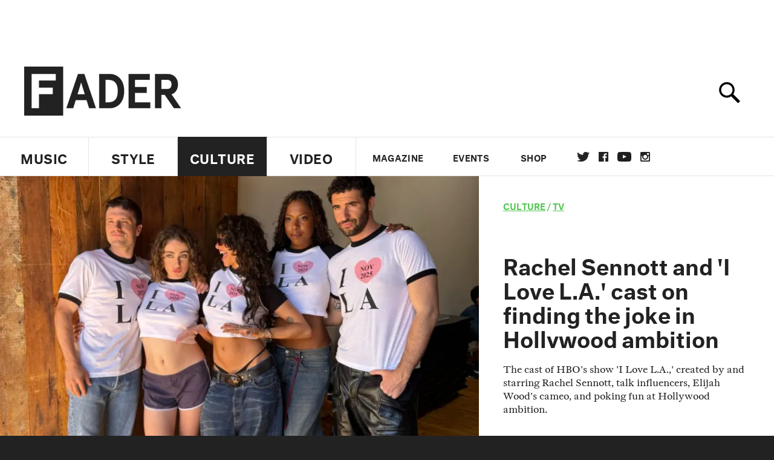

--- FILE ---
content_type: text/html; charset=utf-8
request_url: https://www.thefader.com/culture
body_size: 62785
content:
<!DOCTYPE html>
<!--[if IE 8 ]> <html lang="en" class="ie8 lte8 lte9 lte10">    <![endif]-->
<!--[if IE 9 ]> <html lang="en" class="ie9 lte9 lte10">    <![endif]-->
<!--[if (gt IE 9)]><!--><html lang="en"><!--<![endif]-->
<!--[if !IE]><!--><html lang="en"><!--<![endif]-->
  <head>
    <title>Culture | The FADER</title>

    

    <link rel="preload" href="/assets/v4/fonts/WF-026510-009147-001369-72bfbb4d7f1c28b438ff5b8dc078cb9f02e5c71319a3527d3e1613cf5b01f239.woff" as="font" type="font/woff" crossorigin="anonymous">

    <link rel="preload" href="/assets/v4/fonts/WF-026510-009147-001253-92cefcf9f8425db3674eebf29535da3cf73f87dc6b7439938ad4294948f67e79.woff" as="font" type="font/woff" crossorigin="anonymous">

    <link rel="preload" href="/assets/v4/fonts/WF-026510-009147-001251-120b5b64b0a75ece4fc07a97e9428b5ca6966de319ece24962ab503fe110b1d7.woff" as="font" type="font/woff" crossorigin="anonymous">

    <link rel="preload" href="/assets/v4/fonts/WF-026510-009147-001255-a8b63253d5e7e8012e025435f7b546f7600bc376c3f5d279b6b71e52d0eaaa52.woff" as="font" type="font/woff" crossorigin="anonymous">


  <link rel="stylesheet" href="/assets/application-e5155b67490e9311a5c87d689377657f6a9ff409ef2aaf7a0c76dd90a295eae4.css" media="all" />
  <!-- <style> -->
  <!-- </style> -->


    <script>addEventListener('error', window.__e=function f(e){f.q=f.q||[];f.q.push(e)});</script>

    <script>
 var oVa = {};
 var oDv = ["44"];

 window.rtkGPTSlotsTargeting = [];
 window.rtkGPTSlotsTargeting.push([]);

 window.rtkGPTSlotsTargeting.push({});


 var optimeratag = optimeratag || {};
 optimeratag.cmd = optimeratag.cmd || [];

 /* optimeratag.cmd.push(function() { alert("test"); });
  * optimeratag.cmd.push(function() { alert("test2"); }); */

 function onOptimeraOpsLoaded() {
   console.log("onOptimeraOpsLoaded");
   window.optimeraOpsLoaded = true;
   window.executeOptimeraOpsCmd();
 }

 function executeOptimeraOpsCmd() {
   for (k=0; k < optimeratag.cmd.length;k++){
     optimeratag.cmd[k]();
   }
   optimeratag.cmd.length = 0;
 }

 optimeratag.cmd.push = function(e) {
   Array.prototype.push.apply(this,arguments);
   if (window.optimeraOpsLoaded) {
     window.executeOptimeraOpsCmd();
   }
 }

 /* optimeratag.cmd.push(function() { alert("test3"); }); */

</script>


    <script>
     function createCookie(name, value, days) {
  if (days) {
    var date = new Date();
    date.setTime(date.getTime() + days * 24 * 60 * 60 * 1000);
    var expires = "; expires=" + date.toGMTString();
  } else var expires = "";
  document.cookie = name + "=" + value + expires + "; path=/";
}

function readCookie(name) {
  var nameEQ = name + "=";
  var ca = document.cookie.split(";");
  for (var i = 0; i < ca.length; i++) {
    var c = ca[i];
    while (c.charAt(0) == " ") c = c.substring(1, c.length);
    if (c.indexOf(nameEQ) == 0) return c.substring(nameEQ.length, c.length);
  }
  return null;
}

function eraseCookie(name) {
  createCookie(name, "", -1);
}

function refreshInitalGPTAds() {
  console.debug("CONSENT DEBUG: refreshInitalGPTAds");
  timeoutID = window.setTimeout(function() {
    for (var key in window.ad_slots) {
      value = window.ad_slots[key];
      console.log("refreshing slot: ", value);
      googletag.pubads().refresh([value]);
    }
  }, 100);
}

function setGPTNonPersonalizedAds() {
  console.log("CONSENT DEBUG: setGPTNonPersonalizedAds");
  googletag.pubads().setPrivacySettings({
    restrictDataProcessing: true
  });
  googletag.pubads().setRequestNonPersonalizedAds(1);
}

function setGPTPersonalizedAds() {
  console.log("CONSENT DEBUG: setGPTPersonalizedAds");
  googletag.pubads().setPrivacySettings({
    restrictDataProcessing: false
  });
  googletag.pubads().setRequestNonPersonalizedAds(0);
}

function setJITANonPersonalizedAds() {
  console.debug("CONSENT DEBUG: setJITANonPersonalizedAds");
  if (window.JITA) {
    jitaJS.que.push(function() {
      JITA.setRequestNonPersonalizedAds(1);
    });
  }
}

function setJITAPersonalizedAds() {
  console.debug("CONSENT DEBUG: setJITAPersonalizedAds");
  if (window.JITA) {
    jitaJS.que.push(function() {
      JITA.setRequestNonPersonalizedAds(0);
    });
  }
}

function setEUConsentCookie() {
  window.__cmp("getConsentData", null, function(result) {
    document.cookie = "EUCONSENT=" + result.consentData;
  });
}

window.addEventListener(
  "CookiebotOnDialogDisplay",
  function(e) {
    console.debug("CONSENT DEBUG: onLoad");
    window.cookieConsent = window.CookieConsent;
  },
  false
);

window.addEventListener(
  "CookiebotOnAccept",
  function(e) {
    console.debug("CONSENT DEBUG: onAccept");
    setEUConsentCookie();

    if (Cookiebot.consent.marketing) {
      //Execute code that sets marketing cookies
      console.debug("CONSENT DEBUG: marketing accepted");
      if (window.consent_region == "EU") {
        // refreshInitalGPTAds();
        setGPTPersonalizedAds();
        setJITAPersonalizedAds();
      }
    } else {
      console.debug("CONSENT DEBUG: marketing not accepted");
      // refreshInitalGPTAds();
      setGPTNonPersonalizedAds();
      setJITANonPersonalizedAds();
    }
  },
  false
);

//
window.addEventListener(
  "CookiebotOnDecline",
  function(e) {
    console.debug("CONSENT DEBUG: declined");

    if (window.consent_region == "US-CA") {
      setGPTNonPersonalizedAds();
      setJITANonPersonalizedAds();
    } else if (window.consent_region == "EU") {
      console.debug("CONSENT DEBUG: EU Allow Preferences");
      setEUConsentCookie();

      if (Cookiebot.consent.marketing) {
        console.debug("CONSENT DEBUG: Allow Personalized Ads");
        setGPTPersonalizedAds();
        setJITAPersonalizedAds();
      }
    }
  },
  false
);
// console.log("running ads.js");

window.ad_slot_positions = {};
window.ad_slots = {};
window.ad_slots_queue = {};

window.rtk_ad_ids_to_setup = [];
window.rtk_ad_ids = [];
window.rtk_timer_ad_ids = [];
window.rtk_is_serving_ad = {};
window.rtk_is_lazy_ad = {};
window.rtk_first_render = {};

window.enable_optimera = false;
window.ad_slot_to_div_map = {};
window.ad_div_to_rtk_id_map = {};

function getDivID(divName, track_multiple) {
  // console.log("getDivID: ", divName, track_multiple);

  if (window.ad_slot_positions[divName] == undefined) {
    window.ad_slot_positions[divName] = 1;
  }

  if (track_multiple) {
    divID = divName + window.ad_slot_positions[divName];
    document.getElementById(divName).id = divID;
  } else {
    divID = divName;
  }

  window.ad_slot_positions[divName] += 1;

  return divID;
}

function displayAdSlot(divName, slotName, size, track_multiple) {
  console.debug("AD DEBUG: displaying slot: " + slotName + " " + divName);

  var divID = getDivID(divName, track_multiple);

  if (window.enable_optimera) {
    window.oDv.push(divID);
    window.oVa[divID] = ["NULL"];
  }

  // Define the slot itself, call display() to
  // register the div and refresh() to fetch ad.
  googletag.cmd.push(function () {
    // console.debug("AD DEBUG: about to defineSlot: ", divID);

    // debugger;

    var slot = googletag
      .defineSlot("/1081121/" + slotName, size, divID)
      .addService(googletag.pubads());

    if (window.enable_optimera) {
      slot.setTargeting("optimera", oVa[divID]);
    }

    window.ad_slots[divName] = slot;

    // Display has to be called before
    // refresh and after the slot div is in the page.
    googletag.display(divID);
    googletag.pubads().refresh([slot]);

    // if (window.enable_optimera) {
    //   window.oPageUnload(divID);
    // }

    // if (typeof(window.ga) == "undefined") {
    // window.ga('impressionTracker:observeElements', window.ad_ids);
    // }
  });

  // console.debug("AD DEBUG: finished displaying slot: "+slotName);

  return divID;
}

function pushAdSlot(divName, slotName, size) {
  var now = new Date().getTime();
  var divID = divName + "-" + now;
  // console.debug("AD DEBUG: pushing slot with timestamp: "+divID);

  document.getElementById(divName).attr = divID;

  window.ad_slots_queue[divID] = slotName;

  // Define the slot itself
  googletag.cmd.push(function () {
    var slot = googletag
      .defineSlot("/1081121/" + slotName, size, divID)
      .addService(googletag.pubads());
    window.ad_slots_queue[divID] = slot;
  });

  // console.debug("AD DEBUG: finished pushing slot: " + slotName);
}

function setupRtkAdObserver(rtk_ad_id) {
  // console.debug("AD DEBUG: adding observer for: ", rtk_ad_id);

  if (!window.rtk_ad_ids_to_setup.includes(rtk_ad_id)) {
    window.rtk_ad_ids_to_setup.push(rtk_ad_id);
  }
}

function setupRtkTimerAd(rtk_ad_id) {
  // console.debug("AD DEBUG: adding timer ad for: ", rtk_ad_id);

  if (!window.rtk_timer_ad_ids.includes(rtk_ad_id)) {
    window.rtk_timer_ad_ids.push(rtk_ad_id);
  }

  window.rtk_is_serving_ad[rtk_ad_id] = false;
  window.rtk_first_render[rtk_ad_id] = true;
}

function setupRtkGPTSlotsTargeting(slot_name, divID) {
  if (window.enable_optimera) {
    // console.log("setupRtkGPTSlotsTargeting");
    window.oDv.push(divID);
    // window.oVa[divID] = ["NULL"];
    var obj = {};
    // obj[divID] = [["Optimera", oVa[divID]]];
    obj[divID] = [];
    console.log(obj);
    window.rtkGPTSlotsTargeting.push(obj);
    console.log(window.rtkGPTSlotsTargeting);
  }
}

function setupRtkOptimera() {
  console.log("setupRtkOptimera");

  // if (Object.keys(window.oVa).length == 0) {
  window.oVa = {
    "div-above-latest-ad": ["A6"],
    "div-above-latest-ad9": ["A6"],
    "div-below-fold-latest-ad": ["A6"],
    "div-full_width-ad": ["D4"],
    "div-leaderboard-ad": ["D4"],
    t: 1568146740,
  };
  // }

  // var obj = {};
  // obj["RTK_9u3J"] = [["Optimera", "A6"]];
  // obj["div-leaderboard-ad"] = [["Optimera", "A6"]];
  // oVa["/1081121/fader_v3_home_top_728_90"] = [["Optimera", "A6"]];

  // for (var prop in window.oVa) {
  //   console.log("setting up prop", prop);

  //   var slotName = window.ad_slot_to_div_map[prop];

  //   // debugger;
  //   if (slotName) {
  //     window.rtkGPTSlotsTargeting[1][slotName] = [
  //       ["Optimera", window.oVa[prop]]
  //     ];
  //   }
  // }
}

function setupRtkAdSlotForOptimera(divName, slotName) {
  console.log("setupAdSlotForOptimera", divName, slotName);

  var divID = divName;
  window.ad_slot_to_div_map[divID] = slotName;

  if (window.enable_optimera) {
    window.oDv.push(divID);

    // window.oVa[divID] = ["NULL"];

    var slot_path = "/1081121/" + slotName;

    window.rtkGPTSlotsTargeting[1][slot_path] = [
      ["Optimera", window.oVa[divID]],
    ];

    // var obj = window.rtkGPTSlotsTargeting[1];
    // obj[slotName] = [["Optimera", null]];

    // optimeratag.cmd.push(function() {
    //   window.oPageUnload(divName);
    // });
  }
}

function displayRtkAdSlot(rtkID, divName, slotName, track_multiple, lazy) {
  console.log(
    "displayRtkAdSlot",
    rtkID,
    divName,
    slotName,
    track_multiple,
    lazy
  );

  var divID = getDivID(divName, track_multiple);

  // $(divName).attr({ id: divID });

  console.log("divID: ", divID);

  window.ad_slot_to_div_map[divID] = slotName;
  window.ad_div_to_rtk_id_map[divID] = rtkID;

  if (window.enable_optimera) {
    window.oDv.push(divID);
    // window.oVa[divID] = ["NULL"];
  }

  jitaJS.que.push(function () {
    var slot_path = "/1081121/" + slotName;

    if (window.enable_optimera) {
      window.rtkGPTSlotsTargeting[1][slot_path] = [
        ["Optimera", window.oVa[divID]],
      ];
    }

    var obj = {};
    obj[rtkID] = divID;
    // lazy = false;

    if (lazy) {
      window.rtk_is_lazy_ad[divID] = true;
    } else {
      window.rtk_is_lazy_ad[divID] = false;
      jitaJS.rtk.refreshAdUnits([rtkID], false, obj);
    }

    if (window.enable_optimera) {
      window.oPageUnload(divID);
    }

    // optimeratag.cmd.push(function() {
    //   window.
    // });
  });

  return divID;
}
;



    </script>

      <script src="/assets/application-13db1d6f62779dafd87606c60a0e528f3f568e5f7c2c0b7e4cb348c239ff97e1.js" defer="defer"></script>

    <script src="/packs/js/runtime-49166a9d18a6dd0a1413.js" defer="defer"></script>
<script src="/packs/js/961-60b080d38b5b9f101b36.js" defer="defer"></script>
<script src="/packs/js/820-013be7aaf0af5f8bc57b.js" defer="defer"></script>
<script src="/packs/js/917-19da76283c46fcbfc255.js" defer="defer"></script>
<script src="/packs/js/127-6cb060c121cf95e52a76.js" defer="defer"></script>
<script src="/packs/js/434-0732d8fb275b01d6ad06.js" defer="defer"></script>
<script src="/packs/js/application-159c3d050bb63affd3cb.js" defer="defer"></script>

    <link rel="stylesheet" href="/packs/css/434-e6afa166.css" media="all" />

    


<!-- Google tag (gtag.js) -->
<script async src="https://www.googletagmanager.com/gtag/js?id=G-S5CR3HGK1G"></script>
<script>
  window.dataLayer = window.dataLayer || [];
  function gtag(){dataLayer.push(arguments);}
  gtag('js', new Date());

  gtag('config', 'G-S5CR3HGK1G');
</script>

<!--
<script>
 window.ga=window.ga||function(){(ga.q=ga.q||[]).push(arguments)};ga.l=+new Date;

 console.log("GA: command queue initialized.");
</script>

  <script>

   ga("create", "UA-272695-2", "auto", { useAmpClientId: true });
   ga("set", "anonymizeIp", true);
   ga("set", "transport", "beacon");

   if (window.location.pathname === "home") {
     ga("set", "page", "/");
   }

   console.log("GA: tracker setup.");

   

  </script>

    <script async src="https://www.google-analytics.com/analytics.js"></script>

-->


<script defer data-domain="thefader.com" src="https://plausible.io/js/script.js"></script>
<script defer data-domain="thefader.com" src="https://plausible.io/js/script.outbound-links.js"></script>

<!-- 
<script type='text/javascript'>
 googletag = googletag || {};
 var googletag = googletag;
 googletag.cmd = googletag.cmd || [];

 (function() {
   var gads = document.createElement('script');
   gads.async = true;
   gads.type = 'text/javascript';
   var useSSL = 'https:' == document.location.protocol;
   gads.src = (useSSL ? 'https:' : 'http:') + 
              '//www.googletagservices.com/tag/js/gpt.js';
   var node = document.getElementsByTagName('script')[0];
   node.parentNode.insertBefore(gads, node);
 })();
</script>
-->
<script type='text/javascript'>
  window.googletag = window.googletag || {cmd: []};
</script>

<script async src="https://securepubads.g.doubleclick.net/tag/js/gpt.js"></script>


<script type='text/javascript'>

   googletag.cmd.push(function() {

     // Infinite scroll requires SRA
     googletag.pubads().enableSingleRequest();

     // Disable initial load, we will use refresh() to fetch ads.
     // Calling this function means that display() calls just
     // register the slot as ready, but do not fetch ads for it.
     googletag.pubads().disableInitialLoad();

     var params={};
     window.location.search
           .replace(/[?&]+([^=&]+)=([^&]*)/gi,
                    function(str,key,value) {
                      params[key.toLowerCase()] = value;
                    }
           );

     for (var k in params){
       if(k.indexOf("utm") === 0)
       {
         googletag.pubads().setTargeting(k,params[k]);
       }
     }

     googletag.pubads().enableLazyLoad({
       // Fetch ad when 2 screens away (allows auction to complete before user arrives)
       fetchMarginPercent: 200,
       // Render ad when 1 screen away (ensures ad is visible when user scrolls to it)
       renderMarginPercent: 100,
       // Mobile multiplier (effectively 400% fetch, 200% render to handle fast scrolling)
       mobileScaling: 2.0
     });

       googletag.enableServices();

     if (window.consent_region == "EU") {
       if (readCookie("forbid_personalized_ads") == "0") {
         setGPTPersonalizedAds();
       } else {
         setGPTNonPersonalizedAds();
       }
     }

     if (window.consent_region == "US-CA") {
       if (readCookie("forbid_personalized_ads") == "1") {
         setGPTNonPersonalizedAds();
       }
     }

   });

  </script>

<script type="text/javascript">
 //declare this in the head before jita
 var jitaJS = window.jitaJS || {};
 jitaJS.que = jitaJS.que || [];
</script>






  <!-- Begin comScore Tag -->
<script>
 var _comscore = _comscore || [];
 _comscore.push({ c1: "2", c2: "16442793" });
 (function() {
   var s = document.createElement("script"), el = document.getElementsByTagName("script")[0];
   s.async = true;
   /* s.defer = true; */
   s.src = (document.location.protocol == "https:" ? "https://sb" : "http://b") + ".scorecardresearch.com/beacon.js";
   el.parentNode.insertBefore(s, el);
 })();
</script>
<noscript>
  <img src="http://b.scorecardresearch.com/p?c1=2&c2=16442793&cv=2.0&cj=1" />
</noscript>
<!-- End comScore Tag -->

  <!-- Quantcast Tag, part 1 -->
<script type="text/javascript">
 var _qevents = _qevents || [];
 (function() {
   var elem = document.createElement('script');
   elem.src = (document.location.protocol == "https:" ? "https://secure" : "http://edge")
            + ".quantserve.com/quant.js";
   /* elem.async = true; */
   elem.defer = true;
   elem.type = "text/javascript";
   var scpt = document.getElementsByTagName('script')[0];
   scpt.parentNode.insertBefore(elem, scpt);  
 })();
</script>

  <script>window.twttr = (function(d, s, id) {
   var js, fjs = d.getElementsByTagName(s)[0],
       t = window.twttr || {};
   if (d.getElementById(id)) return t;
   js = d.createElement(s);
   js.id = id;
   js.src = "https://platform.twitter.com/widgets.js";
   fjs.parentNode.insertBefore(js, fjs);

   t._e = [];
   t.ready = function(f) {
     t._e.push(f);
   };

   return t;
 }(document, "script", "twitter-wjs"));</script>

  <!-- <script async="" defer="" src="//platform.instagram.com/en_US/embeds.js"></script> -->

<script async src="//platform.instagram.com/en_US/embeds.js"></script>

  <!-- Facebook Pixel Code -->
<meta name="facebook-domain-verification" content="8hp7106emaf67czjp03ks61b6zky1h" />

    <script>

 !function(f,b,e,v,n,t,s){if(f.fbq)return;n=f.fbq=function(){n.callMethod?
                                                             n.callMethod.apply(n,arguments):n.queue.push(arguments)};if(!f._fbq)f._fbq=n;
   n.push=n;n.loaded=!0;n.version='2.0';n.queue=[];t=b.createElement(e);
   t.async=!0;
   /* t.defer=!0; */
   t.src=v;s=b.getElementsByTagName(e)[0];s.parentNode.insertBefore(t,s)}(window,
                                                                          document,'script','https://connect.facebook.net/en_US/fbevents.js');

 fbq('init', '974085915995561');
 fbq('track', "PageView");
 fbq('track', 'ViewContent');

</script>

<!-- End Facebook Pixel Code -->

  <script>!function(n){if(!window.cnx){window.cnx={},window.cnx.cmd=[];var t=n.createElement('iframe');t.src='javascript:false'; t.display='none',t.onload=function(){var n=t.contentWindow.document,c=n.createElement('script');c.src='//cd.connatix.com/connatix.player.js?cid=1ffe1aa7-eb53-11e9-b4d2-06948452ae1a&pid=922834d4-f1e3-44aa-ad95-3124387b6fd7',c.setAttribute('async','1'),c.setAttribute('type','text/javascript'),n.body.appendChild(c)},n.head.appendChild(t)}}(document);</script>





    <meta name="csrf-param" content="authenticity_token" />
<meta name="csrf-token" content="ZStlfbCyx8lZoA1pUy3GAQlezUTsc6Vy2LZduHQHN8phBYXzWxpEIkCJMyJTW4ZYVyhn3BkYQcadHdkqCpXMLA" />

<meta name="viewport" content="initial-scale=1, maximum-scale=1">
<meta name="msvalidate.01" content="CFDCCD68D11A9B3C2CE7EE854D821682" />

<meta itemprop="name" content="The FADER">


    <link rel="canonical" href="https://www.thefader.com/culture" />


    <meta name="description" content="The FADER is the definitive voice of music and the lifestyle that surrounds it."/>

    <meta itemprop="description" content="The FADER is the definitive voice of music and the lifestyle that surrounds it."/>

    <meta property="image" content="https://www.thefader.com/assets/Fader-New-Black-FB-d2aaa59a0df7666f2ffae62bf70a70896fa5d60656f2c33d97f9ce70d98a2209.png" />

    <meta property="og:title" content="The FADER" />
    <meta property="og:description" content="The FADER is the definitive voice of music and the lifestyle that surrounds it." />
    <meta property="og:url" content="https://www.thefader.com" />
    <meta property="og:image" content="https://www.thefader.com/assets/Fader-New-Black-FB-d2aaa59a0df7666f2ffae62bf70a70896fa5d60656f2c33d97f9ce70d98a2209.png" />
    <meta property="og:image:width" content="708" />
    <meta property="og:image:height" content="500" />

<meta property="fb:app_id" content="958226167632202" />
<meta property="fb:pages" content="6815651902" />

<link rel="apple-touch-icon" href="/apple-touch-icon.png"/>
<link rel="apple-touch-icon" sizes="180x180" href="/apple-touch-iphone6.png"/>
<link rel="apple-touch-icon" sizes="76x76" href="/apple-touch-ipad2_mini.png"/>
<link rel="apple-touch-startup-image" href="/apple-touch-icon.png"/>

<meta name="monetization" content="$ilp.uphold.com/ZQxzb4Ew4FxP" />


  </head>

  <body class="united_states">


    <div class="main_wrapper" id='main_wrapper'>
      <!-- HEADER -->

  <!-- NEED TO CHECK IF WE ARE ON THE HOMEPAGE, if not, no war story -->
<nav class="full">

  <!-- only include war story/expanded nav if it is NOT a mobile device -->


      <div class="expanded">
        <div class="ad top-ad banner_ad">
  
  <div class="ad-container">
    <div id='div-leaderboard-ad' >

  <!-- <div id='div-leaderboard-ad' class="ad-fixed-"> -->


    <script type='text/javascript'>

     displayAdSlot('div-leaderboard-ad', 'fader_v3_culture_top_728_90', [[970, 250], [728, 90]]);

    </script>
</div>

  </div>

      </div>



    <div class="header_wrap gutter_left">
      <a data-ga-event-category="Logo Nav" data-ga-event-action="click" data-ga-on="click" href="/home" class="logo_wrap">
        <div class="logo "></div>
      </a>
      <form action='/search' method='GET' name='search_form' id='search_form' class="gutter_left" autocomplete="off" data-search='true'>
  <input type='text' name='query' value='' placeholder="" id=''>
</form>

      <span class="icon_wrap search_wrap">
        <div class="icon search_icon"></div>
      </span>
    </div>
      </div>


  <div class="main_nav ">
    <div data-ga-event-category="Logo Nav" data-ga-event-action="click" data-ga-on="click" class="small_logo_wrap">
      <a href="/home"><div class="small_logo"></div></a>
    </div>
    <div class="nav_inner_wrap">

      <div id="verticals_nav" class="verticals_wrap" style="">
        <ul class="verticals_links">

            <li class="music " data-ga-event-category="Music Nav" data-ga-event-action="click" data-ga-on="click"><a id="music_nav_link" href="/music"><span>Music</span></a></li>
            <li class="style " data-ga-event-category="Style Nav" data-ga-event-action="click" data-ga-on="click"><a id="style_nav_link" href="/style"><span>Style</span></a></li>
            <li class="culture active" data-ga-event-category="Culture Nav" data-ga-event-action="click" data-ga-on="click"><a id="culture_nav_link" href="/culture"><span>Culture</span></a></li>
            <li class="culture " data-ga-event-category="Video Nav" data-ga-event-action="click" data-ga-on="click"><a id="video_nav_link" href="/fader-tv"><span>Video</span></a></li>
        </ul>
      </div>

      
      <div class="links_wrap ui_control_element" ui-toggle="Menu">
        <div class="search_wrap">
          <form action='/search' method='GET' name='search_form_small' id='search_form_small' class="gutter_left" autocomplete="off" data-search='true'>
  <input type='text' name='query' value='' placeholder="" id=''>
</form>

          <div class="icon search_icon_sm"></div>
        </div>
        <div class="hamburger_wrap ui_control" ui-toggle="Menu" ui-toggle-el=".links_wrap">
          <div class="hamburger"></div>
        </div>
        <ul class="links">
          <li class="mobile_only accordion"><a class="gutter_left" href="#"><span>Feed</span><span class="mobile_only icon_arrow"></span></a>
            <ul class="mobile_only mobile_filter">
              <li><a class="active" href="?">All Posts</a></li>
              <li><a href="/posts/featured">Featured Posts</a></li>
              <li><a class="" href="/trending">Trending Posts</a></li>
            </ul>
          </li>

          <li class="li_magazine " data-ga-event-category="Magazine Nav" data-ga-event-action="click" data-ga-on="click"><a id="magazine_nav_link" class="gutter_left" href="/magazine"><span>Magazine</span></a></li>
          <li class="li_events " data-ga-event-category="Events Nav" data-ga-event-action="click" data-ga-on="click"><a id="events_nav_link" class="gutter_left" href="/events"><span>Events</span></a></li>
          <li class="li_shop" data-ga-event-category="Shop Nav" data-ga-event-action="click" data-ga-on="click"><a class="gutter_left" target="_blank" id="shop_nav_link" href="https://shop.thefader.com/"><span>Shop</span></a></li>

          <li class="li_socials">

            <div class="social_links_wrap">
              <a target="new" class="twitter" href="https://twitter.com/thefader" data-ga-event-category="Twitter Nav" data-ga-event-action="click" data-ga-on="click">Twitter</a>
              <a target="new" class="facebook" href="https://www.facebook.com/thefader" data-ga-event-category="Facebook Nav" data-ga-event-action="click" data-ga-on="click">facebook</a>
              <a target="new" class="youtube" href="https://www.youtube.com/user/TheFaderTeam?sub_confirmation=1" data-ga-event-category="Youtube Nav" data-ga-event-action="click" data-ga-on="click">youtube</a>
              <a target="new" class="instagram" href="https://www.instagram.com/thefader/" data-ga-event-category="Instagram Nav" data-ga-event-action="click" data-ga-on="click">instagram</a>
            </div>

          </li>

          <li>
            <a href="http://www.thefader.com/home">
              US Edition
            </a>
          </li>
          
          <li>
            <a href="http://www.thefader.com/uk">
              UK Edition
            </a>
          </li>

            <li>
              <a href="http://www.thefader.com/ca">
                Canada Edition
              </a>
            </li>

        </ul>

      </div>

    </div>

    <div class='nav_radio_wrap' style="display: none;">
      <div class='nav_radio_controls'>
        <ul><li class='prev'><span></span></li><li class='toggle'><span></span></li><li class='next'><span></span></li></ul>
      </div>
      <div class="icon_wrap radio_wrap ui_control ui_control_element" ui-toggle="faderRadio">
        <div class="icon radio_icon"></div>
        <div class="icon radio_icon_close"></div>
      </div>
    </div>

    
    

    <div class="icon_wrap search_wrap ui_control " ui-toggle="collapsedSearch" ui-toggle-el=".collapsed_search">
      <div class="icon search_icon_sm "></div>
    </div>
    
  </div>
  <!-- FOLLOW OVERLAY desktop -->
  <div class="follow_overlay ui_control_element gutter_left gutter_right" ui-toggle="followOverlay">
    <div class="icon_close"></div>
    <h2 class="mono_heading size_28">Follow the Fader</h2>
    <ul class="follow_links">
      <li class="social twitter"><a class="twitter" target="_blank" href="https://twitter.com/thefader"></a></li>
      <li class="social facebook"><a class="facebook" target="_blank" href="https://www.facebook.com/thefader"></a></li>
      <li class="social youtube"><a class="youtube" target="_blank" href="http://www.youtube.com/user/TheFaderTeam?sub_confirmation=1"></a></li>
      <li class="social pinterest"><a class="pinterest" target="_blank" href="https://www.pinterest.com/thefader/"></a></li>
      <li class="social tumblr"><a class="tumblr" target="_blank" href="http://thefader.tumblr.com/"></a></li>
      <li class="social instagram"><a class="instagram" target="_blank" href="http://instagram.com/thefader"></a></li>
      <li class="social soundcloud"><a class="soundcloud" target="_blank" href="http://soundcloud.com/fadermedia"></a></li>
      <li class="social spotify"><a class="spotify" target="_blank" href="http://open.spotify.com/app/thefader"></a></li>
      <li class="social vsco"><a class="vsco" target="_blank" href="http://thefader.vsco.co/grid/1"></a></li>
      <li class="social google"><a class="google" target="_blank" href="http://plus.google.com/+TheFADER"></a></li>
      <li class="social RSS"><a class="rss" target="_blank" href="http://feeds.feedburner.com/TheFaderMagazine/"></a></li>
    </ul>
  </div>
  <div class="collapsed_search ui_control_element gutter_left " ui-toggle="collapsedSearch" >
    <div class="icon search_icon"></div>
    <form action='/search' method='GET' name='search_form_small' id='search_form_small' class="gutter_left" autocomplete="off" data-search='true'>
  <input type='text' name='query' value='' placeholder="" id=''>
</form>

    <div class='right_text'>
      <span class='enter_to_search'>Press Enter to Search</span>
    </div>
  </div>
</nav>

<div class="mobile_nav_wrapper">
  <div class="links_wrapper">
    <ul class="links">
      <li><a class="gutter_left music " href="/music">Music</a></li>
      <li><a class="gutter_left style " href="/style">Style</a></li>
      <li><a class="gutter_left culture active" href="/culture">Culture</a></li>
      <li ><a class="gutter_left" href="/fader-tv"><span>Video</span></a></li>
      <li  ><a class="gutter_left" href="/magazine"><span>Magazine</span></a></li>
      <li ><a class="gutter_left" href="/events"><span>Events</span></a></li>
      <li><a class="gutter_left" target="_blank" href="https://shop.thefader.com/"><span>Shop</span></a></li>
      <li>
        <a class="gutter_left" href="http://www.thefader.com/home">
          US Edition
        </a>
      </li>
      <li>
        <a class="gutter_left" href="http://www.thefader.com/uk">
          UK Edition
        </a>
      </li>

        <li>
          <a class="gutter_left" href="http://www.thefader.com/ca">
            Canada Edition
          </a>
        </li>
      
      <!-- <li class="mobile_only ui_control" ui-toggle="faderRadio"><a class="gutter_left" href="#"><span>Fader Radio</span></a></li> -->
      <!-- <li class="follow_mobile accordion mobile_only"><span class="gutter_left"><span>Follow the Fader</span><span class="mobile_only icon_arrow"></span></span> -->
      <!--   <\!-- FOLLOW LINKS LIST MOBILE -\-> -->
      <!--   <ul class="mobile_only mobile_follow"> -->
      <!--     <li><a target="_blank" href="https://twitter.com/thefader">Twitter</a></li> -->
      <!--     <li><a target="_blank" href="https://www.facebook.com/thefader">Facebook</a></li> -->
      <!--     <li><a target="_blank" href="http://www.youtube.com/user/TheFaderTeam">Youtube</a></li> -->
      <!--     <li><a target="_blank" href="https://www.pinterest.com/thefader/">Pinterest</a></li> -->
      <!--     <li><a target="_blank" href="http://thefader.tumblr.com/">Tumblr</a></li> -->
      <!--     <li><a target="_blank" href="http://instagram.com/thefader">Instagram</a></li> -->
      <!--     <li><a target="_blank" href="http://soundcloud.com/fadermedia">Soundcloud</a></li> -->
      <!--     <li><a target="_blank" href="http://open.spotify.com/app/thefader">Spotify</a></li> -->
      <!--     <li><a target="_blank" href="http://thefader.vsco.co/grid/1">VSCO</a></li> -->
      <!--     <li><a target="_blank" href="http://plus.google.com/+TheFADER">Google+</a></li> -->
      <!--     <li><a target="_blank" href="http://feeds.feedburner.com/TheFaderMagazine/">RSS</a></li> -->
      <!-- </ul> -->

      <!-- </li> -->

    </ul>
  </div>
</div>





<div class="main_content">
  <div class="main_content_top">
    <section class="main homepage" data-page-type="home">
  
  <section class="first_position row non_mobile">
    
<!--  only the pinned first position is laid out imagetotext -->

  <div data-ga-event-label="Pinned Post" data-ga-event-category="Recirculation" data-ga-on="click" class="card horizontal pinned_post gutter_btm culture">

    <div class="card_media golden_61">

      <a href="/2025/10/30/rachel-sennott-i-love-la-cast-interview-hollywood-ambition" class="permalink">





            <img class="photo fit_w"
                 srcset="https://thefader-res.cloudinary.com/private_images/c_limit,w_1024/c_crop,h_529,w_965,x_59,y_405/w_220,c_limit,f_auto,q_auto:eco/josh-hutcherson-rachel-sennott-odessa-a-zion-true-whitaker-jordan-firstman_axzwtm/rachel-sennott-i-love-la-cast-interview-hollywood-ambition.jpg 220w,https://thefader-res.cloudinary.com/private_images/c_limit,w_1024/c_crop,h_529,w_965,x_59,y_405/w_300,c_limit,f_auto,q_auto:eco/josh-hutcherson-rachel-sennott-odessa-a-zion-true-whitaker-jordan-firstman_axzwtm/rachel-sennott-i-love-la-cast-interview-hollywood-ambition.jpg 300w,https://thefader-res.cloudinary.com/private_images/c_limit,w_1024/c_crop,h_529,w_965,x_59,y_405/w_400,c_limit,f_auto,q_auto:eco/josh-hutcherson-rachel-sennott-odessa-a-zion-true-whitaker-jordan-firstman_axzwtm/rachel-sennott-i-love-la-cast-interview-hollywood-ambition.jpg 400w,https://thefader-res.cloudinary.com/private_images/c_limit,w_1024/c_crop,h_529,w_965,x_59,y_405/w_600,c_limit,f_auto,q_auto:eco/josh-hutcherson-rachel-sennott-odessa-a-zion-true-whitaker-jordan-firstman_axzwtm/rachel-sennott-i-love-la-cast-interview-hollywood-ambition.jpg 600w,https://thefader-res.cloudinary.com/private_images/c_limit,w_1024/c_crop,h_529,w_965,x_59,y_405/w_750,c_limit,f_auto,q_auto:eco/josh-hutcherson-rachel-sennott-odessa-a-zion-true-whitaker-jordan-firstman_axzwtm/rachel-sennott-i-love-la-cast-interview-hollywood-ambition.jpg 750w,https://thefader-res.cloudinary.com/private_images/c_limit,w_1024/c_crop,h_529,w_965,x_59,y_405/w_840,c_limit,f_auto,q_auto:eco/josh-hutcherson-rachel-sennott-odessa-a-zion-true-whitaker-jordan-firstman_axzwtm/rachel-sennott-i-love-la-cast-interview-hollywood-ambition.jpg 840w,https://thefader-res.cloudinary.com/private_images/c_limit,w_1024/c_crop,h_529,w_965,x_59,y_405/w_960,c_limit,f_auto,q_auto:eco/josh-hutcherson-rachel-sennott-odessa-a-zion-true-whitaker-jordan-firstman_axzwtm/rachel-sennott-i-love-la-cast-interview-hollywood-ambition.jpg 960w,https://thefader-res.cloudinary.com/private_images/c_limit,w_1024/c_crop,h_529,w_965,x_59,y_405/w_1260,c_limit,f_auto,q_auto:eco/josh-hutcherson-rachel-sennott-odessa-a-zion-true-whitaker-jordan-firstman_axzwtm/rachel-sennott-i-love-la-cast-interview-hollywood-ambition.jpg 1260w,https://thefader-res.cloudinary.com/private_images/c_limit,w_1024/c_crop,h_529,w_965,x_59,y_405/w_1800,c_limit,f_auto,q_auto:eco/josh-hutcherson-rachel-sennott-odessa-a-zion-true-whitaker-jordan-firstman_axzwtm/rachel-sennott-i-love-la-cast-interview-hollywood-ambition.jpg 1800w,https://thefader-res.cloudinary.com/private_images/c_limit,w_1024/c_crop,h_529,w_965,x_59,y_405/w_2400,c_limit,f_auto,q_auto:eco/josh-hutcherson-rachel-sennott-odessa-a-zion-true-whitaker-jordan-firstman_axzwtm/rachel-sennott-i-love-la-cast-interview-hollywood-ambition.jpg 2400w,"
                 sizes="(max-width: 1024px) 640px, 840px"
                 src="https://thefader-res.cloudinary.com/private_images/c_limit,w_1024/c_crop,h_529,w_965,x_59,y_405/w_1000,c_limit,f_auto,q_auto:eco/josh-hutcherson-rachel-sennott-odessa-a-zion-true-whitaker-jordan-firstman_axzwtm/rachel-sennott-i-love-la-cast-interview-hollywood-ambition.jpg"
                 alt="Rachel Sennott and I Love L.A. cast on finding the joke in Hollywood ambition"
                 />

      </a>
    </div>

    <div class="card_text golden_38">
      <div class="card_text_inner_wrapper">
	      <div class="top">
          <span class="card_slug culture">
  <a class="vertical" href="/culture">culture</a>

  /
    <a class="category" href="/tag/tv">TV</a>

</span>

	      </div>
	      <div class="bottom card_info_wrapper">
	        <a href="/2025/10/30/rachel-sennott-i-love-la-cast-interview-hollywood-ambition" class="permalink">
	          <div class="card_info">
	            <div class="headline_wrapper"><h3 class="card_headline">Rachel Sennott and 'I Love L.A.' cast on finding the joke in Hollywood ambition</h3></div>
	            <p class="card_summary">The cast of HBO's show 'I Love L.A.,' created by and starring Rachel Sennott, talk influencers, Elijah Wood's cameo, and poking fun at Hollywood ambition.</p>
	          </div>
	        </a>
	      </div>
      </div>
    </div>

  </div>


  </section>

<section class="frontpage gutter_all_margin">

  <section class="first_position row mobile_only">
  

  <div class="card vertical pinned_post gutter_btm culture" data-ga-event-category="Recirculation" data-ga-event-action="click" data-ga-on="click" data-ga-event-label="Post Vertical Card" data-ga-event-value="1" >
  




<div class="card_inner_wrapper">


  <div class="bottom card_info_wrapper">
    <a href="/2025/10/30/rachel-sennott-i-love-la-cast-interview-hollywood-ambition" class="permalink">

      <div class="card_media">
    



  
  <img class="photo fit_w"
    srcset="https://thefader-res.cloudinary.com/private_images/c_limit,w_1024/c_crop,h_502,w_965,x_59,y_398/w_220,c_limit,f_auto,q_auto:eco/josh-hutcherson-rachel-sennott-odessa-a-zion-true-whitaker-jordan-firstman_axzwtm/rachel-sennott-i-love-la-cast-interview-hollywood-ambition.jpg 220w,https://thefader-res.cloudinary.com/private_images/c_limit,w_1024/c_crop,h_502,w_965,x_59,y_398/w_300,c_limit,f_auto,q_auto:eco/josh-hutcherson-rachel-sennott-odessa-a-zion-true-whitaker-jordan-firstman_axzwtm/rachel-sennott-i-love-la-cast-interview-hollywood-ambition.jpg 300w,https://thefader-res.cloudinary.com/private_images/c_limit,w_1024/c_crop,h_502,w_965,x_59,y_398/w_400,c_limit,f_auto,q_auto:eco/josh-hutcherson-rachel-sennott-odessa-a-zion-true-whitaker-jordan-firstman_axzwtm/rachel-sennott-i-love-la-cast-interview-hollywood-ambition.jpg 400w,https://thefader-res.cloudinary.com/private_images/c_limit,w_1024/c_crop,h_502,w_965,x_59,y_398/w_600,c_limit,f_auto,q_auto:eco/josh-hutcherson-rachel-sennott-odessa-a-zion-true-whitaker-jordan-firstman_axzwtm/rachel-sennott-i-love-la-cast-interview-hollywood-ambition.jpg 600w,https://thefader-res.cloudinary.com/private_images/c_limit,w_1024/c_crop,h_502,w_965,x_59,y_398/w_750,c_limit,f_auto,q_auto:eco/josh-hutcherson-rachel-sennott-odessa-a-zion-true-whitaker-jordan-firstman_axzwtm/rachel-sennott-i-love-la-cast-interview-hollywood-ambition.jpg 750w,https://thefader-res.cloudinary.com/private_images/c_limit,w_1024/c_crop,h_502,w_965,x_59,y_398/w_840,c_limit,f_auto,q_auto:eco/josh-hutcherson-rachel-sennott-odessa-a-zion-true-whitaker-jordan-firstman_axzwtm/rachel-sennott-i-love-la-cast-interview-hollywood-ambition.jpg 840w,https://thefader-res.cloudinary.com/private_images/c_limit,w_1024/c_crop,h_502,w_965,x_59,y_398/w_960,c_limit,f_auto,q_auto:eco/josh-hutcherson-rachel-sennott-odessa-a-zion-true-whitaker-jordan-firstman_axzwtm/rachel-sennott-i-love-la-cast-interview-hollywood-ambition.jpg 960w,https://thefader-res.cloudinary.com/private_images/c_limit,w_1024/c_crop,h_502,w_965,x_59,y_398/w_1260,c_limit,f_auto,q_auto:eco/josh-hutcherson-rachel-sennott-odessa-a-zion-true-whitaker-jordan-firstman_axzwtm/rachel-sennott-i-love-la-cast-interview-hollywood-ambition.jpg 1260w,https://thefader-res.cloudinary.com/private_images/c_limit,w_1024/c_crop,h_502,w_965,x_59,y_398/w_1800,c_limit,f_auto,q_auto:eco/josh-hutcherson-rachel-sennott-odessa-a-zion-true-whitaker-jordan-firstman_axzwtm/rachel-sennott-i-love-la-cast-interview-hollywood-ambition.jpg 1800w,https://thefader-res.cloudinary.com/private_images/c_limit,w_1024/c_crop,h_502,w_965,x_59,y_398/w_2400,c_limit,f_auto,q_auto:eco/josh-hutcherson-rachel-sennott-odessa-a-zion-true-whitaker-jordan-firstman_axzwtm/rachel-sennott-i-love-la-cast-interview-hollywood-ambition.jpg 2400w,"
    src="https://thefader-res.cloudinary.com/private_images/c_limit,w_1024/c_crop,h_502,w_965,x_59,y_398/w_400,c_limit,f_auto,q_auto:eco/josh-hutcherson-rachel-sennott-odessa-a-zion-true-whitaker-jordan-firstman_axzwtm/josh-hutcherson-rachel-sennott-odessa-a-zion-true-whitaker-jordan-firstman_axzwtm.jpg"
    sizes=""
    alt="Rachel Sennott and I Love L.A. cast on finding the joke in Hollywood ambition"
  />
  

      </div>

      <div class="card_info">
	      <h3 class="card_headline">Rachel Sennott and 'I Love L.A.' cast on finding the joke in Hollywood ambition</h3>
	        <p class="card_summary">The cast of HBO's show 'I Love L.A.,' created by and starring Rachel Sennott, talk influencers, Elijah Wood's cameo, and poking fun at Hollywood ambition.</p>
      </div>

    </a>

    <div>
      <span class="card_slug culture">
  <a class="vertical" href="/culture">culture</a>

  /
    <a class="category" href="/tag/tv">TV</a>

</span>

    </div>

  </div>
</div>

</div>


</section>
<!-- pinned -->
  <section class="pinned_posts column two_thirds">
      <div class="row">
    

  <div class="card vertical pinned_post even gutter_btm culture" data-ga-event-category="Recirculation" data-ga-event-action="click" data-ga-on="click" data-ga-event-label="Pinned Post" data-ga-event-value="1" >
  




<div class="card_inner_wrapper">


  <div class="bottom card_info_wrapper">
    <a href="/2025/10/29/mary-bronstein-if-i-had-legs-id-kick-you-movie-interview" class="permalink">

      <div class="card_media">
    



  
  <img class="photo fit_w"
    srcset="https://thefader-res.cloudinary.com/private_images/c_limit,w_1024/c_crop,h_508,w_975,x_10,y_95/w_220,c_limit,f_auto,q_auto:eco/LEGS01_Photo_by_Logan_White._Courtesy_of_A24_uorqc3/mary-bronstein-if-i-had-legs-id-kick-you-movie-interview.jpg 220w,https://thefader-res.cloudinary.com/private_images/c_limit,w_1024/c_crop,h_508,w_975,x_10,y_95/w_300,c_limit,f_auto,q_auto:eco/LEGS01_Photo_by_Logan_White._Courtesy_of_A24_uorqc3/mary-bronstein-if-i-had-legs-id-kick-you-movie-interview.jpg 300w,https://thefader-res.cloudinary.com/private_images/c_limit,w_1024/c_crop,h_508,w_975,x_10,y_95/w_400,c_limit,f_auto,q_auto:eco/LEGS01_Photo_by_Logan_White._Courtesy_of_A24_uorqc3/mary-bronstein-if-i-had-legs-id-kick-you-movie-interview.jpg 400w,https://thefader-res.cloudinary.com/private_images/c_limit,w_1024/c_crop,h_508,w_975,x_10,y_95/w_600,c_limit,f_auto,q_auto:eco/LEGS01_Photo_by_Logan_White._Courtesy_of_A24_uorqc3/mary-bronstein-if-i-had-legs-id-kick-you-movie-interview.jpg 600w,https://thefader-res.cloudinary.com/private_images/c_limit,w_1024/c_crop,h_508,w_975,x_10,y_95/w_750,c_limit,f_auto,q_auto:eco/LEGS01_Photo_by_Logan_White._Courtesy_of_A24_uorqc3/mary-bronstein-if-i-had-legs-id-kick-you-movie-interview.jpg 750w,https://thefader-res.cloudinary.com/private_images/c_limit,w_1024/c_crop,h_508,w_975,x_10,y_95/w_840,c_limit,f_auto,q_auto:eco/LEGS01_Photo_by_Logan_White._Courtesy_of_A24_uorqc3/mary-bronstein-if-i-had-legs-id-kick-you-movie-interview.jpg 840w,https://thefader-res.cloudinary.com/private_images/c_limit,w_1024/c_crop,h_508,w_975,x_10,y_95/w_960,c_limit,f_auto,q_auto:eco/LEGS01_Photo_by_Logan_White._Courtesy_of_A24_uorqc3/mary-bronstein-if-i-had-legs-id-kick-you-movie-interview.jpg 960w,https://thefader-res.cloudinary.com/private_images/c_limit,w_1024/c_crop,h_508,w_975,x_10,y_95/w_1260,c_limit,f_auto,q_auto:eco/LEGS01_Photo_by_Logan_White._Courtesy_of_A24_uorqc3/mary-bronstein-if-i-had-legs-id-kick-you-movie-interview.jpg 1260w,https://thefader-res.cloudinary.com/private_images/c_limit,w_1024/c_crop,h_508,w_975,x_10,y_95/w_1800,c_limit,f_auto,q_auto:eco/LEGS01_Photo_by_Logan_White._Courtesy_of_A24_uorqc3/mary-bronstein-if-i-had-legs-id-kick-you-movie-interview.jpg 1800w,https://thefader-res.cloudinary.com/private_images/c_limit,w_1024/c_crop,h_508,w_975,x_10,y_95/w_2400,c_limit,f_auto,q_auto:eco/LEGS01_Photo_by_Logan_White._Courtesy_of_A24_uorqc3/mary-bronstein-if-i-had-legs-id-kick-you-movie-interview.jpg 2400w,"
    src="https://thefader-res.cloudinary.com/private_images/c_limit,w_1024/c_crop,h_508,w_975,x_10,y_95/w_400,c_limit,f_auto,q_auto:eco/LEGS01_Photo_by_Logan_White._Courtesy_of_A24_uorqc3/LEGS01_Photo_by_Logan_White._Courtesy_of_A24_uorqc3.jpg"
    sizes=""
    alt="Mary Bronstein on If I Had Legs I’d Kick You and motherhood’s brutality"
  />
  

      </div>

      <div class="card_info">
	      <h3 class="card_headline">Mary Bronstein sees the horror in motherhood</h3>
	        <p class="card_summary">Mary Bronstein, director of the movie 'If I Had Legs I'd Kick You,' talks about how being a mom inspired the film and creating its unique drama-horror tone.</p>
      </div>

    </a>

    <div>
      <span class="card_slug culture">
  <a class="vertical" href="/culture">culture</a>

  /
    <a class="category" href="/tag/filmtv">Film</a>

</span>

    </div>

  </div>
</div>

</div>


    

  <div class="card vertical pinned_post odd gutter_btm culture" data-ga-event-category="Recirculation" data-ga-event-action="click" data-ga-on="click" data-ga-event-label="Pinned Post" data-ga-event-value="1" >
  




<div class="card_inner_wrapper">


  <div class="bottom card_info_wrapper">
    <a href="/2025/10/28/chappell-roan-subway-flyers-campaign-liz-pelly" class="permalink">

      <div class="card_media">
    

  <video class="fit_w" width="" height="" autoplay loop muted="muted" 
       poster="https://thefader-res.cloudinary.com/private_images/w_640,c_limit,f_auto,q_auto:eco/Untitled_design_2_pwnfwv/chappell-roan-subway-flyers-campaign-liz-pelly.png">
  
  <source type="video/mp4" src="https://thefader-res.cloudinary.com/private_images/w_640,c_limit,f_auto,q_auto:eco/Untitled_design_2_pwnfwv/chappell-roan-subway-flyers-campaign-liz-pelly.mp4">
        
  <source type="video/webm" src="https://thefader-res.cloudinary.com/private_images/w_640,c_limit,f_auto,q_auto:eco/Untitled_design_2_pwnfwv/chappell-roan-subway-flyers-campaign-liz-pelly.webm">

</video>



      </div>

      <div class="card_info">
	      <h3 class="card_headline">Can the lost art of flyering make a comeback?</h3>
	        <p class="card_summary">Chappell Roan's creative director Ramisha Sattar, author Liz Pelly, and DIY artist Ryan Sawyer discuss the return of physical flyering.</p>
      </div>

    </a>

    <div>
      <span class="card_slug culture">
  <a class="vertical" href="/culture">culture</a>

  /
    <a class="category" href="/tag/design">Design</a>

</span>

    </div>

  </div>
</div>

</div>


  </div>

  <div class="row">
    

  <div class="card vertical pinned_post even gutter_btm culture" data-ga-event-category="Recirculation" data-ga-event-action="click" data-ga-on="click" data-ga-event-label="Pinned Post" data-ga-event-value="1" >
  




<div class="card_inner_wrapper">


  <div class="bottom card_info_wrapper">
    <a href="/2025/11/04/how-to-go-on-a-walk-stretches-playlist-clothes-guide" class="permalink">

      <div class="card_media">
    



  
  <img class="photo fit_w"
    srcset="https://thefader-res.cloudinary.com/private_images/c_limit,w_1024/c_crop,h_532,w_1021,x_0,y_482/w_220,c_limit,f_auto,q_auto:eco/talia_2_l7avhv/how-to-go-on-a-walk-stretches-playlist-clothes-guide.jpg 220w,https://thefader-res.cloudinary.com/private_images/c_limit,w_1024/c_crop,h_532,w_1021,x_0,y_482/w_300,c_limit,f_auto,q_auto:eco/talia_2_l7avhv/how-to-go-on-a-walk-stretches-playlist-clothes-guide.jpg 300w,https://thefader-res.cloudinary.com/private_images/c_limit,w_1024/c_crop,h_532,w_1021,x_0,y_482/w_400,c_limit,f_auto,q_auto:eco/talia_2_l7avhv/how-to-go-on-a-walk-stretches-playlist-clothes-guide.jpg 400w,https://thefader-res.cloudinary.com/private_images/c_limit,w_1024/c_crop,h_532,w_1021,x_0,y_482/w_600,c_limit,f_auto,q_auto:eco/talia_2_l7avhv/how-to-go-on-a-walk-stretches-playlist-clothes-guide.jpg 600w,https://thefader-res.cloudinary.com/private_images/c_limit,w_1024/c_crop,h_532,w_1021,x_0,y_482/w_750,c_limit,f_auto,q_auto:eco/talia_2_l7avhv/how-to-go-on-a-walk-stretches-playlist-clothes-guide.jpg 750w,https://thefader-res.cloudinary.com/private_images/c_limit,w_1024/c_crop,h_532,w_1021,x_0,y_482/w_840,c_limit,f_auto,q_auto:eco/talia_2_l7avhv/how-to-go-on-a-walk-stretches-playlist-clothes-guide.jpg 840w,https://thefader-res.cloudinary.com/private_images/c_limit,w_1024/c_crop,h_532,w_1021,x_0,y_482/w_960,c_limit,f_auto,q_auto:eco/talia_2_l7avhv/how-to-go-on-a-walk-stretches-playlist-clothes-guide.jpg 960w,https://thefader-res.cloudinary.com/private_images/c_limit,w_1024/c_crop,h_532,w_1021,x_0,y_482/w_1260,c_limit,f_auto,q_auto:eco/talia_2_l7avhv/how-to-go-on-a-walk-stretches-playlist-clothes-guide.jpg 1260w,https://thefader-res.cloudinary.com/private_images/c_limit,w_1024/c_crop,h_532,w_1021,x_0,y_482/w_1800,c_limit,f_auto,q_auto:eco/talia_2_l7avhv/how-to-go-on-a-walk-stretches-playlist-clothes-guide.jpg 1800w,https://thefader-res.cloudinary.com/private_images/c_limit,w_1024/c_crop,h_532,w_1021,x_0,y_482/w_2400,c_limit,f_auto,q_auto:eco/talia_2_l7avhv/how-to-go-on-a-walk-stretches-playlist-clothes-guide.jpg 2400w,"
    src="https://thefader-res.cloudinary.com/private_images/c_limit,w_1024/c_crop,h_532,w_1021,x_0,y_482/w_400,c_limit,f_auto,q_auto:eco/talia_2_l7avhv/talia_2_l7avhv.jpg"
    sizes=""
    alt="How to go on a walk"
  />
  

      </div>

      <div class="card_info">
	      <h3 class="card_headline">How to go on a walk</h3>
	        <p class="card_summary">Five walking experts and enthusiasts share their tips on how to take the perfect walk, from what to wear, the best shoes, how to stretch, the music to listen to, and more.</p>
      </div>

    </a>

    <div>
      <span class="card_slug culture">
  <a class="vertical" href="/culture">culture</a>

  /
    <a class="category" href="/tag/sports">Sports</a>

</span>

    </div>

  </div>
</div>

</div>


    

  <div class="card vertical pinned_post odd gutter_btm music" data-ga-event-category="Recirculation" data-ga-event-action="click" data-ga-on="click" data-ga-event-label="Pinned Post" data-ga-event-value="1" >
  




<div class="card_inner_wrapper">


  <div class="bottom card_info_wrapper">
    <a href="/2025/10/23/rap-beef-cardi-b-nicki-minaj-nettspend-fakemink" class="permalink">

      <div class="card_media">
    



  
  <img class="photo fit_w"
    srcset="https://thefader-res.cloudinary.com/private_images/c_limit,w_1024/c_crop,h_523,w_1004,x_0,y_9/w_220,c_limit,f_auto,q_auto:eco/MixCollage-23-Oct-2025-12-57-PM-2827_jkvmit/rap-beef-cardi-b-nicki-minaj-nettspend-fakemink.jpg 220w,https://thefader-res.cloudinary.com/private_images/c_limit,w_1024/c_crop,h_523,w_1004,x_0,y_9/w_300,c_limit,f_auto,q_auto:eco/MixCollage-23-Oct-2025-12-57-PM-2827_jkvmit/rap-beef-cardi-b-nicki-minaj-nettspend-fakemink.jpg 300w,https://thefader-res.cloudinary.com/private_images/c_limit,w_1024/c_crop,h_523,w_1004,x_0,y_9/w_400,c_limit,f_auto,q_auto:eco/MixCollage-23-Oct-2025-12-57-PM-2827_jkvmit/rap-beef-cardi-b-nicki-minaj-nettspend-fakemink.jpg 400w,https://thefader-res.cloudinary.com/private_images/c_limit,w_1024/c_crop,h_523,w_1004,x_0,y_9/w_600,c_limit,f_auto,q_auto:eco/MixCollage-23-Oct-2025-12-57-PM-2827_jkvmit/rap-beef-cardi-b-nicki-minaj-nettspend-fakemink.jpg 600w,https://thefader-res.cloudinary.com/private_images/c_limit,w_1024/c_crop,h_523,w_1004,x_0,y_9/w_750,c_limit,f_auto,q_auto:eco/MixCollage-23-Oct-2025-12-57-PM-2827_jkvmit/rap-beef-cardi-b-nicki-minaj-nettspend-fakemink.jpg 750w,https://thefader-res.cloudinary.com/private_images/c_limit,w_1024/c_crop,h_523,w_1004,x_0,y_9/w_840,c_limit,f_auto,q_auto:eco/MixCollage-23-Oct-2025-12-57-PM-2827_jkvmit/rap-beef-cardi-b-nicki-minaj-nettspend-fakemink.jpg 840w,https://thefader-res.cloudinary.com/private_images/c_limit,w_1024/c_crop,h_523,w_1004,x_0,y_9/w_960,c_limit,f_auto,q_auto:eco/MixCollage-23-Oct-2025-12-57-PM-2827_jkvmit/rap-beef-cardi-b-nicki-minaj-nettspend-fakemink.jpg 960w,https://thefader-res.cloudinary.com/private_images/c_limit,w_1024/c_crop,h_523,w_1004,x_0,y_9/w_1260,c_limit,f_auto,q_auto:eco/MixCollage-23-Oct-2025-12-57-PM-2827_jkvmit/rap-beef-cardi-b-nicki-minaj-nettspend-fakemink.jpg 1260w,https://thefader-res.cloudinary.com/private_images/c_limit,w_1024/c_crop,h_523,w_1004,x_0,y_9/w_1800,c_limit,f_auto,q_auto:eco/MixCollage-23-Oct-2025-12-57-PM-2827_jkvmit/rap-beef-cardi-b-nicki-minaj-nettspend-fakemink.jpg 1800w,https://thefader-res.cloudinary.com/private_images/c_limit,w_1024/c_crop,h_523,w_1004,x_0,y_9/w_2400,c_limit,f_auto,q_auto:eco/MixCollage-23-Oct-2025-12-57-PM-2827_jkvmit/rap-beef-cardi-b-nicki-minaj-nettspend-fakemink.jpg 2400w,"
    src="https://thefader-res.cloudinary.com/private_images/c_limit,w_1024/c_crop,h_523,w_1004,x_0,y_9/w_400,c_limit,f_auto,q_auto:eco/MixCollage-23-Oct-2025-12-57-PM-2827_jkvmit/MixCollage-23-Oct-2025-12-57-PM-2827_jkvmit.jpg"
    sizes=""
    alt="Cardi B, Nicki Minaj, JT: the biggest rap beefs of October 2025"
  />
  

      </div>

      <div class="card_info">
	      <h3 class="card_headline">Retracing October's explosive rap beefs</h3>
	        <p class="card_summary">Nicki Minaj v. Cardi B, Yung Miami v. Tyla, fakemink v Nettspend; rap was a war zone in October 2025. We break down all the latest beefs.</p>
      </div>

    </a>

    <div>
      <span class="card_slug music">
  <a class="vertical" href="/music">music</a>

  /
    <a class="category" href="/tag/hip-hop">Hip-Hop</a>

</span>

    </div>

  </div>
</div>

</div>


  </div>

  </section>


  <!-- latest -->
  <aside class="right_rail column">
    <!-- 320 ad -->
    <div class="ad square_ad latest_ad" style="margin-bottom: 40px;">
      <!-- <div class="ad square_ad latest_ad" style="margin-bottom: 40px; width:300px; height:270px;"> -->
      
<!-- <div id='div-above-latest-ad' > -->


  <div id='div-above-latest-ad'>
    <script type='text/javascript'>
     var ad_id = displayAdSlot('div-above-latest-ad', 'fader_v3_culture_above_latest_300x250', [300, 250], true);
    </script>
  </div>


    </div>
    <div class="column_heading">
      <span class="mono_heading size_28">Latest</span>
    </div>
    <div class="latest_feed">

    </div>
    <div class="column_footer">
      <a href="#" class="border_btn more_feed">More</a>
    </div>
    <div class="ad square_ad latest_ad" style="margin-top: 40px; margin-bottom: 0px;">
      
<div id=div-below-fold-latest-ad >

  <!-- <div id='div-below-fold-latest-ad' > -->


    <script type='text/javascript'>
     var ad_id = displayAdSlot('div-below-fold-latest-ad', 'fader_v3_culture_below_the_fold_300x250', [300, 250], true);
    </script>

</div>

    </div>
  </aside>

</section>


<!-- popular -->

<!-- ad -->

  <section class="ad full_width_ad banner_ad row">
    <div class="ad_outer_wrapper">
      <div class="ad_inner_wrapper">
        <div id='div-full_width-ad'  >

      
    <script type='text/javascript'>
     displayAdSlot('div-full_width-ad', 'fader_v3_culture_middle_728_90', [[970, 250], [728, 90]]);
    </script>
</div>

      </div>
    </div>
  </section>


<section id="all_posts" class="below_fold gutter_top">
  <span class="mono_heading size_28 gutter_top">More</span>
  

  <!-- featured -->
  <section class="featured_posts half_gutter_left half_gutter_right">
    <div class="posts">
    </div>
  </section>

  <span class="border_btn more_stories gutter_all_margin" data-ga-event-category="More Stories Button" data-ga-event-action="click" data-ga-on="click">
    More Stories
  </span>

  <a rel="prev" style="display: none;" href="/culture/paged/2">More Stories</a>

</section>

<script type="text/x-handlebars-template" id="vcard_template">

  <div class="card vertical featured_post gutter_btm half_gutter_left half_gutter_right {{vertical}}" data-ga-event-category="Recirculation" data-ga-event-action="click" data-ga-on="click" data-ga-event-label="Post Vertical Card">
    <div class="card_inner_wrapper">

      {{#if premiere}}
      <a href="/premieres"><div class="fader_premiere">Premiere</div></a>
      {{/if}}

      {{#if partner}}
      <div class="fader_partner">Partner</div>
      {{/if}}


      <div class="bottom card_info_wrapper">
	      <a href="{{permalink}}" class="permalink">
	        
	        <div class="card_media">
            {{#if vcard_image.is_animated_gif}}
            <video class="fit_w animatedGif" width="" height="" autoplay loop muted="muted" poster="{{vcard_image.jpg_url}}">
              <source type="video/mp4" src="{{vcard_image.mp4_url}}">
              <source type="video/webm" src="{{vcard_image.webm_url}}">
            </video>
            {{else}}

            <img alt="{{title_sanitized}}" class="photo fit_w" src="{{vcard_image.src}}"
              sizes="(max-width: 1024px) 464px, 380px"
              srcset="{{vcard_image.src_set}}">

            {{/if}}
	        </div>

          <div class="card_info">
	          <h3 class="card_headline">{{{headline}}}</h3>
	          <p class="card_summary">{{{summary_short}}}</p>
	        </div>
	      </a>

        <div class="">
	        <span class="card_slug">
	          <a href="{{vertical_slug}}" class="vertical">{{vertical}}</a>
            {{#if genre_name}}
            / <a href="{{genre_slug}}" class="category">{{genre_name}}</a>
            {{/if}}
	        </span>
        </div>

      </div>

    </div>
  </div>

</script>

<script type="text/x-handlebars-template" id="mcard_template">
  <div class="mini_card latest_post" data-ga-event-category="Recirculation" data-ga-event-action="click" data-ga-on="click" data-ga-event-label="Post Mini Card Latest">
    <a href="{{permalink}}" class="permalink">
      <div class="mini_card_media">
        <img alt="{{title_sanitized}}" class="photo fit_h" src="{{mini_card_image.src}}"
             srcset="{{mini_card_image.src_set}}"
             sizes="100px"
             >
      </div>
      <div class="mini_card_info">
	<h3 class="mini_card_headline"><span>{{{headline}}}</span></h3>
      </div>
    </a>
  </div>
</script>

<script type="text/x-handlebars-template" id="adcard_template">
  <div class="card vertical featured_post advertisement gutter_btm half_gutter_left half_gutter_right">
    <div class="card_inner_wrapper">
      <div class="top">
	<span class="card_slug">Advertisement</span>
      </div>
      <div class="bottom card_info_wrapper">
	<div class="card_media">
    <div class="square_ad" >


        <div id='div-vertical-card-{{id}}' style="width:300px; height:250px;"></div>

              <script type="text/javascript">
               pushAdSlot("div-vertical-card-{{id}}", "{{ad_slot_name}}", [300, 250]);
              </script>


          </div>
	</div>
      </div>
    </div>
  </div>
</script>


</section>

  </div>
    <section class="ad banner_ad row footer_ad ">
  <div class="ad_outer_wrapper">
    <div class="ad_inner_wrapper">
      <div id='div-footer-ad' >


    <!-- <script type='text/javascript'>
         displayAdSlot('div-footer-ad', 'fader_v3_culture_footer_728_90', [728, 90]);
         /* setupGptAdObserver('div-footer-ad');*/
         </script> -->

</div>

    </div>
  </div>
</section>

  <footer class="gutter_right gutter_left ">
  <div class="footer_top_row">
    <a class="logo_wrapper" href="/home"> <div class="footer_logo"></div></a>
    <div class="footer_links gutter_left">
      <ul class="footer_page_links">
        <li><a href="/contact">Contact</a></li>
        <li><a target="_blank" href="http://advertising.thefader.com/">Advertising</a></li>
        <li><a href="/terms-of-use">Terms of Use</a></li>
        <li><a href="/privacy-policy">Privacy Policy</a></li>
        <li><a href="/cookie-policy">Cookie Policy</a></li>
        <li><a target="_blank" href="http://www.faderlabel.com">Fader Label</a></li>
        <li><a target="_blank" href="http://www.faderfilms.com">Fader Films</a></li>
      </ul>
      <ul class="footer_social_links">
        <li><a target="_blank" href="https://twitter.com/thefader">Twitter</a></li>
        <li><a target="_blank" href="https://www.facebook.com/thefader">Facebook</a></li>
        <li><a target="_blank" href="https://www.youtube.com/user/TheFaderTeam?sub_confirmation=1">Youtube</a></li>
        <li><a target="_blank" href="https://www.instagram.com/thefader/">Instagram</a></li>
        <li><a target="_blank" href="https://itunes.apple.com/us/curator/the-fader/id999961432">Apple Music</a></li>
        <li><a target="_blank" href="http://soundcloud.com/fadermedia">Soundcloud</a></li>
        <li><a target="_blank" href="https://open.spotify.com/user/thefader">Spotify</a></li>
        <li><a target="_blank" href="/feed.rss">RSS</a></li>
        
      </ul>
    </div>
  </div>

  <div class="footer_content">

    <div class="updates_form">
  <form id="updates">
    <div class="footer_header mono_heading size_21">
      Click me. Read me. The FADER newsletter.
    </div>
    <div class="signup">
      <input type="text" class="email" placeholder="Email address" name="email" />
      <input type="hidden" id="signup_location" name="signup_location" value="email_footer_form">
      <input type="submit" class="submit border_btn white" value="Sign Up" >
    </div>
  </form>
</div>


  </div>

  <div class="credits">
    <div class="fader_copyright">©2026  The Fader, Inc. All rights reserved.</div>
</footer>

  <div class="overlay"></div>
</div>




<!-- Quantcast Tag, part 2 -->
<script type="text/javascript">
 _qevents.push( { qacct:"p-579gYVoxaB70s"} );
</script>
<noscript>
  <div style="display: none;">
    <img src="https://pixel.quantserve.com/pixel/p-test123.gif" height="1" width="1" alt="Quantcast"/>
  </div>
</noscript>

<!-- Twitter -->

    <script>

 !function(e,n,u,a){e.twq||(a=e.twq=function(){a.exe?a.exe.apply(a,arguments):
                                               a.queue.push(arguments);},a.version='1',a.queue=[],t=n.createElement(u),
                            t.async=!0,t.src='//static.ads-twitter.com/uwt.js',s=n.getElementsByTagName(u)[0],
                            s.parentNode.insertBefore(t,s))}(window,document,'script');
 // Insert Twitter Pixel ID and Standard Event data below
 twq('init','nv3j0');
 twq('track','PageView');

 twq('init','o5uzs');
 twq('track','PageView');
</script>
<!-- End Twitter universal website tag code -->

  <!-- TODO: async re-enable? -->
  <script  type="text/javascript" src="//downloads.mailchimp.com/js/signup-forms/popup/unique-methods/embed.js" data-dojo-config="usePlainJson: true, isDebug: false"></script><script type="text/javascript">window.dojoRequire(["mojo/signup-forms/Loader"], function(L) { L.start({"baseUrl":"mc.us3.list-manage.com","uuid":"47e24c510ba5e583e081e747e","lid":"58ecd52b41","uniqueMethods":true}) })</script>




    </div>


    <script src="//instant.page/3.0.0" type="module" defer integrity="sha384-OeDn4XE77tdHo8pGtE1apMPmAipjoxUQ++eeJa6EtJCfHlvijigWiJpD7VDPWXV1"></script>


  </body>
</html>


--- FILE ---
content_type: text/html; charset=utf-8
request_url: https://www.google.com/recaptcha/api2/aframe
body_size: 266
content:
<!DOCTYPE HTML><html><head><meta http-equiv="content-type" content="text/html; charset=UTF-8"></head><body><script nonce="Fq8uEXmq6JC-x4FlH1xr-Q">/** Anti-fraud and anti-abuse applications only. See google.com/recaptcha */ try{var clients={'sodar':'https://pagead2.googlesyndication.com/pagead/sodar?'};window.addEventListener("message",function(a){try{if(a.source===window.parent){var b=JSON.parse(a.data);var c=clients[b['id']];if(c){var d=document.createElement('img');d.src=c+b['params']+'&rc='+(localStorage.getItem("rc::a")?sessionStorage.getItem("rc::b"):"");window.document.body.appendChild(d);sessionStorage.setItem("rc::e",parseInt(sessionStorage.getItem("rc::e")||0)+1);localStorage.setItem("rc::h",'1768976866770');}}}catch(b){}});window.parent.postMessage("_grecaptcha_ready", "*");}catch(b){}</script></body></html>

--- FILE ---
content_type: application/javascript
request_url: https://www.thefader.com/packs/js/917-19da76283c46fcbfc255.js
body_size: 168643
content:
/*! For license information please see 917-19da76283c46fcbfc255.js.LICENSE.txt */
(self.webpackChunkapp=self.webpackChunkapp||[]).push([[917],{22:function(e,t,n){"use strict";var r=n(6540);var l=function(){function e(e,t){for(var n=0;n<t.length;n++){var r=t[n];r.enumerable=r.enumerable||!1,r.configurable=!0,"value"in r&&(r.writable=!0),Object.defineProperty(e,r.key,r)}}return function(t,n,r){return n&&e(t.prototype,n),r&&e(t,r),t}}(),o=function(e,t){if(!e)throw new ReferenceError("this hasn't been initialised - super() hasn't been called");return!t||"object"!==typeof t&&"function"!==typeof t?e:t},i=function(e){function t(){var e,n,r;!function(e,t){if(!(e instanceof t))throw new TypeError("Cannot call a class as a function")}(this,t);for(var l=arguments.length,i=Array(l),a=0;a<l;a++)i[a]=arguments[a];return n=r=o(this,(e=t.__proto__||Object.getPrototypeOf(t)).call.apply(e,[this].concat(i))),r._lastRenderedStartIndex=-1,r._lastRenderedStopIndex=-1,r._memoizedUnloadedRanges=[],r._onItemsRendered=function(e){var t=e.visibleStartIndex,n=e.visibleStopIndex;r._lastRenderedStartIndex=t,r._lastRenderedStopIndex=n,r._ensureRowsLoaded(t,n)},r._setRef=function(e){r._listRef=e},o(r,n)}return function(e,t){if("function"!==typeof t&&null!==t)throw new TypeError("Super expression must either be null or a function, not "+typeof t);e.prototype=Object.create(t&&t.prototype,{constructor:{value:e,enumerable:!1,writable:!0,configurable:!0}}),t&&(Object.setPrototypeOf?Object.setPrototypeOf(e,t):e.__proto__=t)}(t,e),l(t,[{key:"resetloadMoreItemsCache",value:function(){var e=arguments.length>0&&void 0!==arguments[0]&&arguments[0];this._memoizedUnloadedRanges=[],e&&this._ensureRowsLoaded(this._lastRenderedStartIndex,this._lastRenderedStopIndex)}},{key:"componentDidMount",value:function(){0}},{key:"render",value:function(){return(0,this.props.children)({onItemsRendered:this._onItemsRendered,ref:this._setRef})}},{key:"_ensureRowsLoaded",value:function(e,t){var n=this.props,r=n.isItemLoaded,l=n.itemCount,o=n.minimumBatchSize,i=void 0===o?10:o,a=n.threshold,c=void 0===a?15:a,s=function(e){for(var t=e.isItemLoaded,n=e.itemCount,r=e.minimumBatchSize,l=e.startIndex,o=e.stopIndex,i=[],a=null,c=null,s=l;s<=o;s++)t(s)?null!==c&&(i.push(a,c),a=c=null):(c=s,null===a&&(a=s));if(null!==c){for(var u=Math.min(Math.max(c,a+r-1),n-1),f=c+1;f<=u&&!t(f);f++)c=f;i.push(a,c)}if(i.length)for(;i[1]-i[0]+1<r&&i[0]>0;){var p=i[0]-1;if(t(p))break;i[0]=p}return i}({isItemLoaded:r,itemCount:l,minimumBatchSize:i,startIndex:Math.max(0,e-c),stopIndex:Math.min(l-1,t+c)});(this._memoizedUnloadedRanges.length!==s.length||this._memoizedUnloadedRanges.some(function(e,t){return s[t]!==e}))&&(this._memoizedUnloadedRanges=s,this._loadUnloadedRanges(s))}},{key:"_loadUnloadedRanges",value:function(e){for(var t=this,n=this.props.loadMoreItems||this.props.loadMoreRows,r=function(r){var l=e[r],o=e[r+1],i=n(l,o);null!=i&&i.then(function(){if(function(e){var t=e.lastRenderedStartIndex,n=e.lastRenderedStopIndex,r=e.startIndex,l=e.stopIndex;return!(r>n||l<t)}({lastRenderedStartIndex:t._lastRenderedStartIndex,lastRenderedStopIndex:t._lastRenderedStopIndex,startIndex:l,stopIndex:o})){if(null==t._listRef)return;"function"===typeof t._listRef.resetAfterIndex?t._listRef.resetAfterIndex(l,!0):("function"===typeof t._listRef._getItemStyleCache&&t._listRef._getItemStyleCache(-1),t._listRef.forceUpdate())}})},l=0;l<e.length;l+=2)r(l)}}]),t}(r.PureComponent);t.A=i},41:function(e,t,n){"use strict";var r=n(655),l=n(8068),o=n(9675),i=n(5795);e.exports=function(e,t,n){if(!e||"object"!==typeof e&&"function"!==typeof e)throw new o("`obj` must be an object or a function`");if("string"!==typeof t&&"symbol"!==typeof t)throw new o("`property` must be a string or a symbol`");if(arguments.length>3&&"boolean"!==typeof arguments[3]&&null!==arguments[3])throw new o("`nonEnumerable`, if provided, must be a boolean or null");if(arguments.length>4&&"boolean"!==typeof arguments[4]&&null!==arguments[4])throw new o("`nonWritable`, if provided, must be a boolean or null");if(arguments.length>5&&"boolean"!==typeof arguments[5]&&null!==arguments[5])throw new o("`nonConfigurable`, if provided, must be a boolean or null");if(arguments.length>6&&"boolean"!==typeof arguments[6])throw new o("`loose`, if provided, must be a boolean");var a=arguments.length>3?arguments[3]:null,c=arguments.length>4?arguments[4]:null,s=arguments.length>5?arguments[5]:null,u=arguments.length>6&&arguments[6],f=!!i&&i(e,t);if(r)r(e,t,{configurable:null===s&&f?f.configurable:!s,enumerable:null===a&&f?f.enumerable:!a,value:n,writable:null===c&&f?f.writable:!c});else{if(!u&&(a||c||s))throw new l("This environment does not support defining a property as non-configurable, non-writable, or non-enumerable.");e[t]=n}}},63:function(e,t,n){"use strict";var r=n(3367),l=n(3272);t.parse=function(e,t){return new r(t).parse(e)},t.parseFragment=function(e,t,n){return"string"===typeof e&&(n=t,t=e,e=null),new r(n).parseFragment(t,e)},t.serialize=function(e,t){return new l(e,t).serialize()},t.treeAdapters={default:n(7988),htmlparser2:n(8537)},t.ParserStream=n(1315),t.SerializerStream=n(294),t.SAXParser=n(8564)},76:function(e){"use strict";e.exports=Function.prototype.call},135:function(e,t){"use strict";var n=["+//silmaril//dtd html pro v0r11 19970101//en","-//advasoft ltd//dtd html 3.0 aswedit + extensions//en","-//as//dtd html 3.0 aswedit + extensions//en","-//ietf//dtd html 2.0 level 1//en","-//ietf//dtd html 2.0 level 2//en","-//ietf//dtd html 2.0 strict level 1//en","-//ietf//dtd html 2.0 strict level 2//en","-//ietf//dtd html 2.0 strict//en","-//ietf//dtd html 2.0//en","-//ietf//dtd html 2.1e//en","-//ietf//dtd html 3.0//en","-//ietf//dtd html 3.0//en//","-//ietf//dtd html 3.2 final//en","-//ietf//dtd html 3.2//en","-//ietf//dtd html 3//en","-//ietf//dtd html level 0//en","-//ietf//dtd html level 0//en//2.0","-//ietf//dtd html level 1//en","-//ietf//dtd html level 1//en//2.0","-//ietf//dtd html level 2//en","-//ietf//dtd html level 2//en//2.0","-//ietf//dtd html level 3//en","-//ietf//dtd html level 3//en//3.0","-//ietf//dtd html strict level 0//en","-//ietf//dtd html strict level 0//en//2.0","-//ietf//dtd html strict level 1//en","-//ietf//dtd html strict level 1//en//2.0","-//ietf//dtd html strict level 2//en","-//ietf//dtd html strict level 2//en//2.0","-//ietf//dtd html strict level 3//en","-//ietf//dtd html strict level 3//en//3.0","-//ietf//dtd html strict//en","-//ietf//dtd html strict//en//2.0","-//ietf//dtd html strict//en//3.0","-//ietf//dtd html//en","-//ietf//dtd html//en//2.0","-//ietf//dtd html//en//3.0","-//metrius//dtd metrius presentational//en","-//microsoft//dtd internet explorer 2.0 html strict//en","-//microsoft//dtd internet explorer 2.0 html//en","-//microsoft//dtd internet explorer 2.0 tables//en","-//microsoft//dtd internet explorer 3.0 html strict//en","-//microsoft//dtd internet explorer 3.0 html//en","-//microsoft//dtd internet explorer 3.0 tables//en","-//netscape comm. corp.//dtd html//en","-//netscape comm. corp.//dtd strict html//en","-//o'reilly and associates//dtd html 2.0//en","-//o'reilly and associates//dtd html extended 1.0//en","-//spyglass//dtd html 2.0 extended//en","-//sq//dtd html 2.0 hotmetal + extensions//en","-//sun microsystems corp.//dtd hotjava html//en","-//sun microsystems corp.//dtd hotjava strict html//en","-//w3c//dtd html 3 1995-03-24//en","-//w3c//dtd html 3.2 draft//en","-//w3c//dtd html 3.2 final//en","-//w3c//dtd html 3.2//en","-//w3c//dtd html 3.2s draft//en","-//w3c//dtd html 4.0 frameset//en","-//w3c//dtd html 4.0 transitional//en","-//w3c//dtd html experimental 19960712//en","-//w3c//dtd html experimental 970421//en","-//w3c//dtd w3 html//en","-//w3o//dtd w3 html 3.0//en","-//w3o//dtd w3 html 3.0//en//","-//webtechs//dtd mozilla html 2.0//en","-//webtechs//dtd mozilla html//en"],r=["-//w3c//dtd html 4.01 frameset//","-//w3c//dtd html 4.01 transitional//"],l=["-//w3o//dtd w3 html strict 3.0//en//","-/w3c/dtd html 4.0 transitional/en","html"];function o(e){var t=-1!==e.indexOf('"')?"'":'"';return t+e+t}t.isQuirks=function(e,t,o){if("html"!==e)return!0;if(o&&"http://www.ibm.com/data/dtd/v11/ibmxhtml1-transitional.dtd"===o.toLowerCase())return!0;if(null!==t){if(t=t.toLowerCase(),l.indexOf(t)>-1)return!0;var i=n;null===o&&(i=i.concat(r));for(var a=0;a<i.length;a++)if(0===t.indexOf(i[a]))return!0}return!1},t.serializeContent=function(e,t,n){var r="!DOCTYPE ";return e&&(r+=e),null!==t?r+=" PUBLIC "+o(t):null!==n&&(r+=" SYSTEM"),null!==n&&(r+=" "+o(n)),r}},251:function(e,t){t.read=function(e,t,n,r,l){var o,i,a=8*l-r-1,c=(1<<a)-1,s=c>>1,u=-7,f=n?l-1:0,p=n?-1:1,h=e[t+f];for(f+=p,o=h&(1<<-u)-1,h>>=-u,u+=a;u>0;o=256*o+e[t+f],f+=p,u-=8);for(i=o&(1<<-u)-1,o>>=-u,u+=r;u>0;i=256*i+e[t+f],f+=p,u-=8);if(0===o)o=1-s;else{if(o===c)return i?NaN:1/0*(h?-1:1);i+=Math.pow(2,r),o-=s}return(h?-1:1)*i*Math.pow(2,o-r)},t.write=function(e,t,n,r,l,o){var i,a,c,s=8*o-l-1,u=(1<<s)-1,f=u>>1,p=23===l?Math.pow(2,-24)-Math.pow(2,-77):0,h=r?0:o-1,d=r?1:-1,m=t<0||0===t&&1/t<0?1:0;for(t=Math.abs(t),isNaN(t)||t===1/0?(a=isNaN(t)?1:0,i=u):(i=Math.floor(Math.log(t)/Math.LN2),t*(c=Math.pow(2,-i))<1&&(i--,c*=2),(t+=i+f>=1?p/c:p*Math.pow(2,1-f))*c>=2&&(i++,c/=2),i+f>=u?(a=0,i=u):i+f>=1?(a=(t*c-1)*Math.pow(2,l),i+=f):(a=t*Math.pow(2,f-1)*Math.pow(2,l),i=0));l>=8;e[n+h]=255&a,h+=d,a/=256,l-=8);for(i=i<<l|a,s+=l;s>0;e[n+h]=255&i,h+=d,i/=256,s-=8);e[n+h-d]|=128*m}},294:function(e,t,n){"use strict";var r=n(8310).Readable,l=n(537).inherits,o=n(3272),i=e.exports=function(e,t){r.call(this),this.serializer=new o(e,t),Object.defineProperty(this.serializer,"html",{get:function(){return""},set:this.push.bind(this)})};l(i,r),i.prototype._read=function(){this.serializer.serialize(),this.push(null)}},414:function(e){"use strict";e.exports=Math.round},453:function(e,t,n){"use strict";var r,l=n(7231),o=n(9383),i=n(1237),a=n(9290),c=n(9538),s=n(8068),u=n(9675),f=n(5345),p=n(1514),h=n(8968),d=n(6188),m=n(8002),y=n(5880),g=n(414),v=n(3093),T=Function,E=function(e){try{return T('"use strict"; return ('+e+").constructor;")()}catch(t){}},_=n(5795),b=n(655),A=function(){throw new u},w=_?function(){try{return A}catch(e){try{return _(arguments,"callee").get}catch(t){return A}}}():A,N=n(4039)(),S=n(3628),O=n(1064),C=n(8648),R=n(1002),x=n(76),k={},I="undefined"!==typeof Uint8Array&&S?S(Uint8Array):r,M={__proto__:null,"%AggregateError%":"undefined"===typeof AggregateError?r:AggregateError,"%Array%":Array,"%ArrayBuffer%":"undefined"===typeof ArrayBuffer?r:ArrayBuffer,"%ArrayIteratorPrototype%":N&&S?S([][Symbol.iterator]()):r,"%AsyncFromSyncIteratorPrototype%":r,"%AsyncFunction%":k,"%AsyncGenerator%":k,"%AsyncGeneratorFunction%":k,"%AsyncIteratorPrototype%":k,"%Atomics%":"undefined"===typeof Atomics?r:Atomics,"%BigInt%":"undefined"===typeof BigInt?r:BigInt,"%BigInt64Array%":"undefined"===typeof BigInt64Array?r:BigInt64Array,"%BigUint64Array%":"undefined"===typeof BigUint64Array?r:BigUint64Array,"%Boolean%":Boolean,"%DataView%":"undefined"===typeof DataView?r:DataView,"%Date%":Date,"%decodeURI%":decodeURI,"%decodeURIComponent%":decodeURIComponent,"%encodeURI%":encodeURI,"%encodeURIComponent%":encodeURIComponent,"%Error%":o,"%eval%":eval,"%EvalError%":i,"%Float16Array%":"undefined"===typeof Float16Array?r:Float16Array,"%Float32Array%":"undefined"===typeof Float32Array?r:Float32Array,"%Float64Array%":"undefined"===typeof Float64Array?r:Float64Array,"%FinalizationRegistry%":"undefined"===typeof FinalizationRegistry?r:FinalizationRegistry,"%Function%":T,"%GeneratorFunction%":k,"%Int8Array%":"undefined"===typeof Int8Array?r:Int8Array,"%Int16Array%":"undefined"===typeof Int16Array?r:Int16Array,"%Int32Array%":"undefined"===typeof Int32Array?r:Int32Array,"%isFinite%":isFinite,"%isNaN%":isNaN,"%IteratorPrototype%":N&&S?S(S([][Symbol.iterator]())):r,"%JSON%":"object"===typeof JSON?JSON:r,"%Map%":"undefined"===typeof Map?r:Map,"%MapIteratorPrototype%":"undefined"!==typeof Map&&N&&S?S((new Map)[Symbol.iterator]()):r,"%Math%":Math,"%Number%":Number,"%Object%":l,"%Object.getOwnPropertyDescriptor%":_,"%parseFloat%":parseFloat,"%parseInt%":parseInt,"%Promise%":"undefined"===typeof Promise?r:Promise,"%Proxy%":"undefined"===typeof Proxy?r:Proxy,"%RangeError%":a,"%ReferenceError%":c,"%Reflect%":"undefined"===typeof Reflect?r:Reflect,"%RegExp%":RegExp,"%Set%":"undefined"===typeof Set?r:Set,"%SetIteratorPrototype%":"undefined"!==typeof Set&&N&&S?S((new Set)[Symbol.iterator]()):r,"%SharedArrayBuffer%":"undefined"===typeof SharedArrayBuffer?r:SharedArrayBuffer,"%String%":String,"%StringIteratorPrototype%":N&&S?S(""[Symbol.iterator]()):r,"%Symbol%":N?Symbol:r,"%SyntaxError%":s,"%ThrowTypeError%":w,"%TypedArray%":I,"%TypeError%":u,"%Uint8Array%":"undefined"===typeof Uint8Array?r:Uint8Array,"%Uint8ClampedArray%":"undefined"===typeof Uint8ClampedArray?r:Uint8ClampedArray,"%Uint16Array%":"undefined"===typeof Uint16Array?r:Uint16Array,"%Uint32Array%":"undefined"===typeof Uint32Array?r:Uint32Array,"%URIError%":f,"%WeakMap%":"undefined"===typeof WeakMap?r:WeakMap,"%WeakRef%":"undefined"===typeof WeakRef?r:WeakRef,"%WeakSet%":"undefined"===typeof WeakSet?r:WeakSet,"%Function.prototype.call%":x,"%Function.prototype.apply%":R,"%Object.defineProperty%":b,"%Object.getPrototypeOf%":O,"%Math.abs%":p,"%Math.floor%":h,"%Math.max%":d,"%Math.min%":m,"%Math.pow%":y,"%Math.round%":g,"%Math.sign%":v,"%Reflect.getPrototypeOf%":C};if(S)try{null.error}catch(Y){var L=S(S(Y));M["%Error.prototype%"]=L}var P=function e(t){var n;if("%AsyncFunction%"===t)n=E("async function () {}");else if("%GeneratorFunction%"===t)n=E("function* () {}");else if("%AsyncGeneratorFunction%"===t)n=E("async function* () {}");else if("%AsyncGenerator%"===t){var r=e("%AsyncGeneratorFunction%");r&&(n=r.prototype)}else if("%AsyncIteratorPrototype%"===t){var l=e("%AsyncGenerator%");l&&S&&(n=S(l.prototype))}return M[t]=n,n},D={__proto__:null,"%ArrayBufferPrototype%":["ArrayBuffer","prototype"],"%ArrayPrototype%":["Array","prototype"],"%ArrayProto_entries%":["Array","prototype","entries"],"%ArrayProto_forEach%":["Array","prototype","forEach"],"%ArrayProto_keys%":["Array","prototype","keys"],"%ArrayProto_values%":["Array","prototype","values"],"%AsyncFunctionPrototype%":["AsyncFunction","prototype"],"%AsyncGenerator%":["AsyncGeneratorFunction","prototype"],"%AsyncGeneratorPrototype%":["AsyncGeneratorFunction","prototype","prototype"],"%BooleanPrototype%":["Boolean","prototype"],"%DataViewPrototype%":["DataView","prototype"],"%DatePrototype%":["Date","prototype"],"%ErrorPrototype%":["Error","prototype"],"%EvalErrorPrototype%":["EvalError","prototype"],"%Float32ArrayPrototype%":["Float32Array","prototype"],"%Float64ArrayPrototype%":["Float64Array","prototype"],"%FunctionPrototype%":["Function","prototype"],"%Generator%":["GeneratorFunction","prototype"],"%GeneratorPrototype%":["GeneratorFunction","prototype","prototype"],"%Int8ArrayPrototype%":["Int8Array","prototype"],"%Int16ArrayPrototype%":["Int16Array","prototype"],"%Int32ArrayPrototype%":["Int32Array","prototype"],"%JSONParse%":["JSON","parse"],"%JSONStringify%":["JSON","stringify"],"%MapPrototype%":["Map","prototype"],"%NumberPrototype%":["Number","prototype"],"%ObjectPrototype%":["Object","prototype"],"%ObjProto_toString%":["Object","prototype","toString"],"%ObjProto_valueOf%":["Object","prototype","valueOf"],"%PromisePrototype%":["Promise","prototype"],"%PromiseProto_then%":["Promise","prototype","then"],"%Promise_all%":["Promise","all"],"%Promise_reject%":["Promise","reject"],"%Promise_resolve%":["Promise","resolve"],"%RangeErrorPrototype%":["RangeError","prototype"],"%ReferenceErrorPrototype%":["ReferenceError","prototype"],"%RegExpPrototype%":["RegExp","prototype"],"%SetPrototype%":["Set","prototype"],"%SharedArrayBufferPrototype%":["SharedArrayBuffer","prototype"],"%StringPrototype%":["String","prototype"],"%SymbolPrototype%":["Symbol","prototype"],"%SyntaxErrorPrototype%":["SyntaxError","prototype"],"%TypedArrayPrototype%":["TypedArray","prototype"],"%TypeErrorPrototype%":["TypeError","prototype"],"%Uint8ArrayPrototype%":["Uint8Array","prototype"],"%Uint8ClampedArrayPrototype%":["Uint8ClampedArray","prototype"],"%Uint16ArrayPrototype%":["Uint16Array","prototype"],"%Uint32ArrayPrototype%":["Uint32Array","prototype"],"%URIErrorPrototype%":["URIError","prototype"],"%WeakMapPrototype%":["WeakMap","prototype"],"%WeakSetPrototype%":["WeakSet","prototype"]},H=n(6743),j=n(9957),U=H.call(x,Array.prototype.concat),F=H.call(R,Array.prototype.splice),B=H.call(x,String.prototype.replace),G=H.call(x,String.prototype.slice),K=H.call(x,RegExp.prototype.exec),W=/[^%.[\]]+|\[(?:(-?\d+(?:\.\d+)?)|(["'])((?:(?!\2)[^\\]|\\.)*?)\2)\]|(?=(?:\.|\[\])(?:\.|\[\]|%$))/g,z=/\\(\\)?/g,q=function(e,t){var n,r=e;if(j(D,r)&&(r="%"+(n=D[r])[0]+"%"),j(M,r)){var l=M[r];if(l===k&&(l=P(r)),"undefined"===typeof l&&!t)throw new u("intrinsic "+e+" exists, but is not available. Please file an issue!");return{alias:n,name:r,value:l}}throw new s("intrinsic "+e+" does not exist!")};e.exports=function(e,t){if("string"!==typeof e||0===e.length)throw new u("intrinsic name must be a non-empty string");if(arguments.length>1&&"boolean"!==typeof t)throw new u('"allowMissing" argument must be a boolean');if(null===K(/^%?[^%]*%?$/,e))throw new s("`%` may not be present anywhere but at the beginning and end of the intrinsic name");var n=function(e){var t=G(e,0,1),n=G(e,-1);if("%"===t&&"%"!==n)throw new s("invalid intrinsic syntax, expected closing `%`");if("%"===n&&"%"!==t)throw new s("invalid intrinsic syntax, expected opening `%`");var r=[];return B(e,W,function(e,t,n,l){r[r.length]=n?B(l,z,"$1"):t||e}),r}(e),r=n.length>0?n[0]:"",l=q("%"+r+"%",t),o=l.name,i=l.value,a=!1,c=l.alias;c&&(r=c[0],F(n,U([0,1],c)));for(var f=1,p=!0;f<n.length;f+=1){var h=n[f],d=G(h,0,1),m=G(h,-1);if(('"'===d||"'"===d||"`"===d||'"'===m||"'"===m||"`"===m)&&d!==m)throw new s("property names with quotes must have matching quotes");if("constructor"!==h&&p||(a=!0),j(M,o="%"+(r+="."+h)+"%"))i=M[o];else if(null!=i){if(!(h in i)){if(!t)throw new u("base intrinsic for "+e+" exists, but the property is not available.");return}if(_&&f+1>=n.length){var y=_(i,h);i=(p=!!y)&&"get"in y&&!("originalValue"in y.get)?y.get:i[h]}else p=j(i,h),i=i[h];p&&!a&&(M[o]=i)}}return i}},487:function(e,t,n){"use strict";var r=n(6897),l=n(655),o=n(3126),i=n(2205);e.exports=function(e){var t=o(arguments),n=e.length-(arguments.length-1);return r(t,1+(n>0?n:0),!0)},l?l(e.exports,"apply",{value:i}):e.exports.apply=i},537:function(e,t,n){var r=n(5606),l=Object.getOwnPropertyDescriptors||function(e){for(var t=Object.keys(e),n={},r=0;r<t.length;r++)n[t[r]]=Object.getOwnPropertyDescriptor(e,t[r]);return n},o=/%[sdj%]/g;t.format=function(e){if(!T(e)){for(var t=[],n=0;n<arguments.length;n++)t.push(s(arguments[n]));return t.join(" ")}n=1;for(var r=arguments,l=r.length,i=String(e).replace(o,function(e){if("%%"===e)return"%";if(n>=l)return e;switch(e){case"%s":return String(r[n++]);case"%d":return Number(r[n++]);case"%j":try{return JSON.stringify(r[n++])}catch(t){return"[Circular]"}default:return e}}),a=r[n];n<l;a=r[++n])g(a)||!b(a)?i+=" "+a:i+=" "+s(a);return i},t.deprecate=function(e,n){if("undefined"!==typeof r&&!0===r.noDeprecation)return e;if("undefined"===typeof r)return function(){return t.deprecate(e,n).apply(this,arguments)};var l=!1;return function(){if(!l){if(r.throwDeprecation)throw new Error(n);r.traceDeprecation?console.trace(n):console.error(n),l=!0}return e.apply(this,arguments)}};var i={},a=/^$/;if(r.env.NODE_DEBUG){var c=r.env.NODE_DEBUG;c=c.replace(/[|\\{}()[\]^$+?.]/g,"\\$&").replace(/\*/g,".*").replace(/,/g,"$|^").toUpperCase(),a=new RegExp("^"+c+"$","i")}function s(e,n){var r={seen:[],stylize:f};return arguments.length>=3&&(r.depth=arguments[2]),arguments.length>=4&&(r.colors=arguments[3]),y(n)?r.showHidden=n:n&&t._extend(r,n),E(r.showHidden)&&(r.showHidden=!1),E(r.depth)&&(r.depth=2),E(r.colors)&&(r.colors=!1),E(r.customInspect)&&(r.customInspect=!0),r.colors&&(r.stylize=u),p(r,e,r.depth)}function u(e,t){var n=s.styles[t];return n?"\x1b["+s.colors[n][0]+"m"+e+"\x1b["+s.colors[n][1]+"m":e}function f(e,t){return e}function p(e,n,r){if(e.customInspect&&n&&N(n.inspect)&&n.inspect!==t.inspect&&(!n.constructor||n.constructor.prototype!==n)){var l=n.inspect(r,e);return T(l)||(l=p(e,l,r)),l}var o=function(e,t){if(E(t))return e.stylize("undefined","undefined");if(T(t)){var n="'"+JSON.stringify(t).replace(/^"|"$/g,"").replace(/'/g,"\\'").replace(/\\"/g,'"')+"'";return e.stylize(n,"string")}if(v(t))return e.stylize(""+t,"number");if(y(t))return e.stylize(""+t,"boolean");if(g(t))return e.stylize("null","null")}(e,n);if(o)return o;var i=Object.keys(n),a=function(e){var t={};return e.forEach(function(e,n){t[e]=!0}),t}(i);if(e.showHidden&&(i=Object.getOwnPropertyNames(n)),w(n)&&(i.indexOf("message")>=0||i.indexOf("description")>=0))return h(n);if(0===i.length){if(N(n)){var c=n.name?": "+n.name:"";return e.stylize("[Function"+c+"]","special")}if(_(n))return e.stylize(RegExp.prototype.toString.call(n),"regexp");if(A(n))return e.stylize(Date.prototype.toString.call(n),"date");if(w(n))return h(n)}var s,u="",f=!1,b=["{","}"];(m(n)&&(f=!0,b=["[","]"]),N(n))&&(u=" [Function"+(n.name?": "+n.name:"")+"]");return _(n)&&(u=" "+RegExp.prototype.toString.call(n)),A(n)&&(u=" "+Date.prototype.toUTCString.call(n)),w(n)&&(u=" "+h(n)),0!==i.length||f&&0!=n.length?r<0?_(n)?e.stylize(RegExp.prototype.toString.call(n),"regexp"):e.stylize("[Object]","special"):(e.seen.push(n),s=f?function(e,t,n,r,l){for(var o=[],i=0,a=t.length;i<a;++i)R(t,String(i))?o.push(d(e,t,n,r,String(i),!0)):o.push("");return l.forEach(function(l){l.match(/^\d+$/)||o.push(d(e,t,n,r,l,!0))}),o}(e,n,r,a,i):i.map(function(t){return d(e,n,r,a,t,f)}),e.seen.pop(),function(e,t,n){var r=e.reduce(function(e,t){return t.indexOf("\n")>=0&&0,e+t.replace(/\u001b\[\d\d?m/g,"").length+1},0);if(r>60)return n[0]+(""===t?"":t+"\n ")+" "+e.join(",\n  ")+" "+n[1];return n[0]+t+" "+e.join(", ")+" "+n[1]}(s,u,b)):b[0]+u+b[1]}function h(e){return"["+Error.prototype.toString.call(e)+"]"}function d(e,t,n,r,l,o){var i,a,c;if((c=Object.getOwnPropertyDescriptor(t,l)||{value:t[l]}).get?a=c.set?e.stylize("[Getter/Setter]","special"):e.stylize("[Getter]","special"):c.set&&(a=e.stylize("[Setter]","special")),R(r,l)||(i="["+l+"]"),a||(e.seen.indexOf(c.value)<0?(a=g(n)?p(e,c.value,null):p(e,c.value,n-1)).indexOf("\n")>-1&&(a=o?a.split("\n").map(function(e){return"  "+e}).join("\n").slice(2):"\n"+a.split("\n").map(function(e){return"   "+e}).join("\n")):a=e.stylize("[Circular]","special")),E(i)){if(o&&l.match(/^\d+$/))return a;(i=JSON.stringify(""+l)).match(/^"([a-zA-Z_][a-zA-Z_0-9]*)"$/)?(i=i.slice(1,-1),i=e.stylize(i,"name")):(i=i.replace(/'/g,"\\'").replace(/\\"/g,'"').replace(/(^"|"$)/g,"'"),i=e.stylize(i,"string"))}return i+": "+a}function m(e){return Array.isArray(e)}function y(e){return"boolean"===typeof e}function g(e){return null===e}function v(e){return"number"===typeof e}function T(e){return"string"===typeof e}function E(e){return void 0===e}function _(e){return b(e)&&"[object RegExp]"===S(e)}function b(e){return"object"===typeof e&&null!==e}function A(e){return b(e)&&"[object Date]"===S(e)}function w(e){return b(e)&&("[object Error]"===S(e)||e instanceof Error)}function N(e){return"function"===typeof e}function S(e){return Object.prototype.toString.call(e)}function O(e){return e<10?"0"+e.toString(10):e.toString(10)}t.debuglog=function(e){if(e=e.toUpperCase(),!i[e])if(a.test(e)){var n=r.pid;i[e]=function(){var r=t.format.apply(t,arguments);console.error("%s %d: %s",e,n,r)}}else i[e]=function(){};return i[e]},t.inspect=s,s.colors={bold:[1,22],italic:[3,23],underline:[4,24],inverse:[7,27],white:[37,39],grey:[90,39],black:[30,39],blue:[34,39],cyan:[36,39],green:[32,39],magenta:[35,39],red:[31,39],yellow:[33,39]},s.styles={special:"cyan",number:"yellow",boolean:"yellow",undefined:"grey",null:"bold",string:"green",date:"magenta",regexp:"red"},t.types=n(9032),t.isArray=m,t.isBoolean=y,t.isNull=g,t.isNullOrUndefined=function(e){return null==e},t.isNumber=v,t.isString=T,t.isSymbol=function(e){return"symbol"===typeof e},t.isUndefined=E,t.isRegExp=_,t.types.isRegExp=_,t.isObject=b,t.isDate=A,t.types.isDate=A,t.isError=w,t.types.isNativeError=w,t.isFunction=N,t.isPrimitive=function(e){return null===e||"boolean"===typeof e||"number"===typeof e||"string"===typeof e||"symbol"===typeof e||"undefined"===typeof e},t.isBuffer=n(1135);var C=["Jan","Feb","Mar","Apr","May","Jun","Jul","Aug","Sep","Oct","Nov","Dec"];function R(e,t){return Object.prototype.hasOwnProperty.call(e,t)}t.log=function(){var e,n;console.log("%s - %s",(e=new Date,n=[O(e.getHours()),O(e.getMinutes()),O(e.getSeconds())].join(":"),[e.getDate(),C[e.getMonth()],n].join(" ")),t.format.apply(t,arguments))},t.inherits=n(6698),t._extend=function(e,t){if(!t||!b(t))return e;for(var n=Object.keys(t),r=n.length;r--;)e[n[r]]=t[n[r]];return e};var x="undefined"!==typeof Symbol?Symbol("util.promisify.custom"):void 0;function k(e,t){if(!e){var n=new Error("Promise was rejected with a falsy value");n.reason=e,e=n}return t(e)}t.promisify=function(e){if("function"!==typeof e)throw new TypeError('The "original" argument must be of type Function');if(x&&e[x]){var t;if("function"!==typeof(t=e[x]))throw new TypeError('The "util.promisify.custom" argument must be of type Function');return Object.defineProperty(t,x,{value:t,enumerable:!1,writable:!1,configurable:!0}),t}function t(){for(var t,n,r=new Promise(function(e,r){t=e,n=r}),l=[],o=0;o<arguments.length;o++)l.push(arguments[o]);l.push(function(e,r){e?n(e):t(r)});try{e.apply(this,l)}catch(i){n(i)}return r}return Object.setPrototypeOf(t,Object.getPrototypeOf(e)),x&&Object.defineProperty(t,x,{value:t,enumerable:!1,writable:!1,configurable:!0}),Object.defineProperties(t,l(e))},t.promisify.custom=x,t.callbackify=function(e){if("function"!==typeof e)throw new TypeError('The "original" argument must be of type Function');function t(){for(var t=[],n=0;n<arguments.length;n++)t.push(arguments[n]);var l=t.pop();if("function"!==typeof l)throw new TypeError("The last argument must be of type Function");var o=this,i=function(){return l.apply(o,arguments)};e.apply(this,t).then(function(e){r.nextTick(i.bind(null,null,e))},function(e){r.nextTick(k.bind(null,e,i))})}return Object.setPrototypeOf(t,Object.getPrototypeOf(e)),Object.defineProperties(t,l(e)),t}},592:function(e,t,n){"use strict";var r=n(655),l=function(){return!!r};l.hasArrayLengthDefineBug=function(){if(!r)return null;try{return 1!==r([],"length",{value:1}).length}catch(e){return!0}},e.exports=l},655:function(e){"use strict";var t=Object.defineProperty||!1;if(t)try{t({},"a",{value:1})}catch(n){t=!1}e.exports=t},832:function(e,t,n){var r;r=function(e,t){return function(e){var t={};function n(r){if(t[r])return t[r].exports;var l=t[r]={i:r,l:!1,exports:{}};return e[r].call(l.exports,l,l.exports,n),l.l=!0,l.exports}return n.m=e,n.c=t,n.d=function(e,t,r){n.o(e,t)||Object.defineProperty(e,t,{enumerable:!0,get:r})},n.r=function(e){"undefined"!==typeof Symbol&&Symbol.toStringTag&&Object.defineProperty(e,Symbol.toStringTag,{value:"Module"}),Object.defineProperty(e,"__esModule",{value:!0})},n.t=function(e,t){if(1&t&&(e=n(e)),8&t)return e;if(4&t&&"object"===typeof e&&e&&e.__esModule)return e;var r=Object.create(null);if(n.r(r),Object.defineProperty(r,"default",{enumerable:!0,value:e}),2&t&&"string"!=typeof e)for(var l in e)n.d(r,l,function(t){return e[t]}.bind(null,l));return r},n.n=function(e){var t=e&&e.__esModule?function(){return e.default}:function(){return e};return n.d(t,"a",t),t},n.o=function(e,t){return Object.prototype.hasOwnProperty.call(e,t)},n.p="",n(n.s=4)}([function(e,t,n){e.exports=n(5)()},function(t,n){t.exports=e},function(e,n){e.exports=t},function(e,t){e.exports=function(e,t,n){var r=e.direction,l=e.value;switch(r){case"top":return n.top+l<t.top&&n.bottom>t.bottom&&n.left<t.left&&n.right>t.right;case"left":return n.left+l<t.left&&n.bottom>t.bottom&&n.top<t.top&&n.right>t.right;case"bottom":return n.bottom-l>t.bottom&&n.left<t.left&&n.right>t.right&&n.top<t.top;case"right":return n.right-l>t.right&&n.left<t.left&&n.top<t.top&&n.bottom>t.bottom}}},function(e,t,n){"use strict";n.r(t),n.d(t,"default",function(){return g});var r=n(1),l=n.n(r),o=n(2),i=n.n(o),a=n(0),c=n.n(a),s=n(3),u=n.n(s);function f(e){return f="function"===typeof Symbol&&"symbol"===typeof Symbol.iterator?function(e){return typeof e}:function(e){return e&&"function"===typeof Symbol&&e.constructor===Symbol&&e!==Symbol.prototype?"symbol":typeof e},f(e)}function p(e,t){for(var n=0;n<t.length;n++){var r=t[n];r.enumerable=r.enumerable||!1,r.configurable=!0,"value"in r&&(r.writable=!0),Object.defineProperty(e,r.key,r)}}function h(e){return h=Object.setPrototypeOf?Object.getPrototypeOf:function(e){return e.__proto__||Object.getPrototypeOf(e)},h(e)}function d(e){if(void 0===e)throw new ReferenceError("this hasn't been initialised - super() hasn't been called");return e}function m(e,t){return m=Object.setPrototypeOf||function(e,t){return e.__proto__=t,e},m(e,t)}function y(e,t,n){return t in e?Object.defineProperty(e,t,{value:n,enumerable:!0,configurable:!0,writable:!0}):e[t]=n,e}var g=function(e){function t(e){var n;return function(e,t){if(!(e instanceof t))throw new TypeError("Cannot call a class as a function")}(this,t),n=function(e,t){return!t||"object"!==f(t)&&"function"!==typeof t?d(e):t}(this,h(t).call(this,e)),y(d(n),"getContainer",function(){return n.props.containment||window}),y(d(n),"addEventListener",function(e,t,r,l){var o;n.debounceCheck||(n.debounceCheck={});var i=function(){o=null,n.check()},a={target:e,fn:l>-1?function(){o||(o=setTimeout(i,l||0))}:function(){clearTimeout(o),o=setTimeout(i,r||0)},getLastTimeout:function(){return o}};e.addEventListener(t,a.fn),n.debounceCheck[t]=a}),y(d(n),"startWatching",function(){n.debounceCheck||n.interval||(n.props.intervalCheck&&(n.interval=setInterval(n.check,n.props.intervalDelay)),n.props.scrollCheck&&n.addEventListener(n.getContainer(),"scroll",n.props.scrollDelay,n.props.scrollThrottle),n.props.resizeCheck&&n.addEventListener(window,"resize",n.props.resizeDelay,n.props.resizeThrottle),!n.props.delayedCall&&n.check())}),y(d(n),"stopWatching",function(){if(n.debounceCheck)for(var e in n.debounceCheck)if(n.debounceCheck.hasOwnProperty(e)){var t=n.debounceCheck[e];clearTimeout(t.getLastTimeout()),t.target.removeEventListener(e,t.fn),n.debounceCheck[e]=null}n.debounceCheck=null,n.interval&&(n.interval=clearInterval(n.interval))}),y(d(n),"check",function(){var e,t,r=n.node;if(!r)return n.state;if(e=function(e){return void 0===e.width&&(e.width=e.right-e.left),void 0===e.height&&(e.height=e.bottom-e.top),e}(n.roundRectDown(r.getBoundingClientRect())),n.props.containment){var l=n.props.containment.getBoundingClientRect();t={top:l.top,left:l.left,bottom:l.bottom,right:l.right}}else t={top:0,left:0,bottom:window.innerHeight||document.documentElement.clientHeight,right:window.innerWidth||document.documentElement.clientWidth};var o=n.props.offset||{};"object"===f(o)&&(t.top+=o.top||0,t.left+=o.left||0,t.bottom-=o.bottom||0,t.right-=o.right||0);var i={top:e.top>=t.top,left:e.left>=t.left,bottom:e.bottom<=t.bottom,right:e.right<=t.right},a=e.height>0&&e.width>0,c=a&&i.top&&i.left&&i.bottom&&i.right;if(a&&n.props.partialVisibility){var s=e.top<=t.bottom&&e.bottom>=t.top&&e.left<=t.right&&e.right>=t.left;"string"===typeof n.props.partialVisibility&&(s=i[n.props.partialVisibility]),c=n.props.minTopValue?s&&e.top<=t.bottom-n.props.minTopValue:s}"string"===typeof o.direction&&"number"===typeof o.value&&(console.warn("[notice] offset.direction and offset.value have been deprecated. They still work for now, but will be removed in next major version. Please upgrade to the new syntax: { %s: %d }",o.direction,o.value),c=u()(o,e,t));var p=n.state;return n.state.isVisible!==c&&(p={isVisible:c,visibilityRect:i},n.setState(p),n.props.onChange&&n.props.onChange(c)),p}),n.state={isVisible:null,visibilityRect:{}},n}var n,r,o;return function(e,t){if("function"!==typeof t&&null!==t)throw new TypeError("Super expression must either be null or a function");e.prototype=Object.create(t&&t.prototype,{constructor:{value:e,writable:!0,configurable:!0}}),t&&m(e,t)}(t,e),n=t,(r=[{key:"componentDidMount",value:function(){this.node=i.a.findDOMNode(this),this.props.active&&this.startWatching()}},{key:"componentWillUnmount",value:function(){this.stopWatching()}},{key:"componentDidUpdate",value:function(e){this.node=i.a.findDOMNode(this),this.props.active&&!e.active?(this.setState({isVisible:null,visibilityRect:{}}),this.startWatching()):this.props.active||this.stopWatching()}},{key:"roundRectDown",value:function(e){return{top:Math.floor(e.top),left:Math.floor(e.left),bottom:Math.floor(e.bottom),right:Math.floor(e.right)}}},{key:"render",value:function(){return this.props.children instanceof Function?this.props.children({isVisible:this.state.isVisible,visibilityRect:this.state.visibilityRect}):l.a.Children.only(this.props.children)}}])&&p(n.prototype,r),o&&p(n,o),t}(l.a.Component);y(g,"defaultProps",{active:!0,partialVisibility:!1,minTopValue:0,scrollCheck:!1,scrollDelay:250,scrollThrottle:-1,resizeCheck:!1,resizeDelay:250,resizeThrottle:-1,intervalCheck:!0,intervalDelay:100,delayedCall:!1,offset:{},containment:null,children:l.a.createElement("span",null)}),y(g,"propTypes",{onChange:c.a.func,active:c.a.bool,partialVisibility:c.a.oneOfType([c.a.bool,c.a.oneOf(["top","right","bottom","left"])]),delayedCall:c.a.bool,offset:c.a.oneOfType([c.a.shape({top:c.a.number,left:c.a.number,bottom:c.a.number,right:c.a.number}),c.a.shape({direction:c.a.oneOf(["top","right","bottom","left"]),value:c.a.number})]),scrollCheck:c.a.bool,scrollDelay:c.a.number,scrollThrottle:c.a.number,resizeCheck:c.a.bool,resizeDelay:c.a.number,resizeThrottle:c.a.number,intervalCheck:c.a.bool,intervalDelay:c.a.number,containment:"undefined"!==typeof window?c.a.instanceOf(window.Element):c.a.any,children:c.a.oneOfType([c.a.element,c.a.func]),minTopValue:c.a.number})},function(e,t,n){"use strict";var r=n(6);function l(){}function o(){}o.resetWarningCache=l,e.exports=function(){function e(e,t,n,l,o,i){if(i!==r){var a=new Error("Calling PropTypes validators directly is not supported by the `prop-types` package. Use PropTypes.checkPropTypes() to call them. Read more at http://fb.me/use-check-prop-types");throw a.name="Invariant Violation",a}}function t(){return e}e.isRequired=e;var n={array:e,bool:e,func:e,number:e,object:e,string:e,symbol:e,any:e,arrayOf:t,element:e,elementType:e,instanceOf:t,node:e,objectOf:t,oneOf:t,oneOfType:t,shape:t,exact:t,checkPropTypes:o,resetWarningCache:l};return n.PropTypes=n,n}},function(e,t,n){"use strict";e.exports="SECRET_DO_NOT_PASS_THIS_OR_YOU_WILL_BE_FIRED"}])},e.exports=r(n(6540),n(961))},937:function(e,t,n){"use strict";n.r(t),n.d(t,{createReactRootLike:function(){return c},reactHydrate:function(){return a},supportsHydration:function(){return i}});var r=n(961);let l=r;if("undefined"!=typeof r){if((r.version.split(".")[0]||16)>=18)try{l=n(Object(function(){var e=new Error("Cannot find module 'react-dom/client'");throw e.code="MODULE_NOT_FOUND",e}()))}catch(s){l=r}}var o=l;function i(){return"function"===typeof o.hydrate||"function"===typeof o.hydrateRoot}function a(e,t){return"function"===typeof o.hydrateRoot?o.hydrateRoot(e,t):o.hydrate(t,e)}function c(e){return o.createRoot?o.createRoot(e):function(e){const t={render(t){return o.render(t,e)}};return t}(e)}},968:function(e){e.exports=function(){throw new Error("Readable.from is not available in the browser")}},1002:function(e){"use strict";e.exports=Function.prototype.apply},1064:function(e,t,n){"use strict";var r=n(7231);e.exports=r.getPrototypeOf||null},1135:function(e){e.exports=function(e){return e&&"object"===typeof e&&"function"===typeof e.copy&&"function"===typeof e.fill&&"function"===typeof e.readUInt8}},1237:function(e){"use strict";e.exports=EvalError},1315:function(e,t,n){"use strict";var r=n(8310).Writable,l=n(537).inherits,o=n(3367),i=e.exports=function(e){r.call(this),this.parser=new o(e),this.lastChunkWritten=!1,this.writeCallback=null,this.pausedByScript=!1,this.document=this.parser.treeAdapter.createDocument(),this.pendingHtmlInsertions=[],this._resume=this._resume.bind(this),this._documentWrite=this._documentWrite.bind(this),this._scriptHandler=this._scriptHandler.bind(this),this.parser._bootstrap(this.document,null)};l(i,r),i.prototype._write=function(e,t,n){this.writeCallback=n,this.parser.tokenizer.write(e.toString("utf8"),this.lastChunkWritten),this._runParsingLoop()},i.prototype.end=function(e,t,n){this.lastChunkWritten=!0,r.prototype.end.call(this,e,t,n)},i.prototype._runParsingLoop=function(){this.parser._runParsingLoop(this.writeCallback,this._scriptHandler)},i.prototype._resume=function(){if(!this.pausedByScript)throw new Error("Parser was already resumed");for(;this.pendingHtmlInsertions.length;){var e=this.pendingHtmlInsertions.pop();this.parser.tokenizer.insertHtmlAtCurrentPos(e)}this.pausedByScript=!1,this.parser.tokenizer.active&&this._runParsingLoop()},i.prototype._documentWrite=function(e){this.parser.stopped||this.pendingHtmlInsertions.push(e)},i.prototype._scriptHandler=function(e){this.listeners("script").length?(this.pausedByScript=!0,this.emit("script",e,this._documentWrite,this._resume)):this._runParsingLoop()}},1333:function(e){"use strict";e.exports=function(){if("function"!==typeof Symbol||"function"!==typeof Object.getOwnPropertySymbols)return!1;if("symbol"===typeof Symbol.iterator)return!0;var e={},t=Symbol("test"),n=Object(t);if("string"===typeof t)return!1;if("[object Symbol]"!==Object.prototype.toString.call(t))return!1;if("[object Symbol]"!==Object.prototype.toString.call(n))return!1;for(var r in e[t]=42,e)return!1;if("function"===typeof Object.keys&&0!==Object.keys(e).length)return!1;if("function"===typeof Object.getOwnPropertyNames&&0!==Object.getOwnPropertyNames(e).length)return!1;var l=Object.getOwnPropertySymbols(e);if(1!==l.length||l[0]!==t)return!1;if(!Object.prototype.propertyIsEnumerable.call(e,t))return!1;if("function"===typeof Object.getOwnPropertyDescriptor){var o=Object.getOwnPropertyDescriptor(e,t);if(42!==o.value||!0!==o.enumerable)return!1}return!0}},1396:function(e,t,n){e.exports=n(7007).EventEmitter},1514:function(e){"use strict";e.exports=Math.abs},1642:function(e,t,n){var r,l=n.g.crypto||n.g.msCrypto;if(l&&l.getRandomValues){var o=new Uint8Array(16);r=function(){return l.getRandomValues(o),o}}if(!r){var i=new Array(16);r=function(){for(var e,t=0;t<16;t++)0===(3&t)&&(e=4294967296*Math.random()),i[t]=e>>>((3&t)<<3)&255;return i}}e.exports=r},1686:function(e,t,n){"use strict";var r=n(7881),l=n(1723),o=n(3306),i=n(6584),a=i.TAG_NAMES,c=i.NAMESPACES,s=e.exports=function(e){this.tokenizer=e,this.namespaceStack=[],this.namespaceStackTop=-1,this._enterNamespace(c.HTML)};s.prototype.getNextToken=function(){var e=this.tokenizer.getNextToken();if(e.type===r.START_TAG_TOKEN)this._handleStartTagToken(e);else if(e.type===r.END_TAG_TOKEN)this._handleEndTagToken(e);else if(e.type===r.NULL_CHARACTER_TOKEN&&this.inForeignContent)e.type=r.CHARACTER_TOKEN,e.chars=o.REPLACEMENT_CHARACTER;else if(this.skipNextNewLine&&(e.type!==r.HIBERNATION_TOKEN&&(this.skipNextNewLine=!1),e.type===r.WHITESPACE_CHARACTER_TOKEN&&"\n"===e.chars[0])){if(1===e.chars.length)return this.getNextToken();e.chars=e.chars.substr(1)}return e},s.prototype._enterNamespace=function(e){this.namespaceStackTop++,this.namespaceStack.push(e),this.inForeignContent=e!==c.HTML,this.currentNamespace=e,this.tokenizer.allowCDATA=this.inForeignContent},s.prototype._leaveCurrentNamespace=function(){this.namespaceStackTop--,this.namespaceStack.pop(),this.currentNamespace=this.namespaceStack[this.namespaceStackTop],this.inForeignContent=this.currentNamespace!==c.HTML,this.tokenizer.allowCDATA=this.inForeignContent},s.prototype._ensureTokenizerMode=function(e){e===a.TEXTAREA||e===a.TITLE?this.tokenizer.state=r.MODE.RCDATA:e===a.PLAINTEXT?this.tokenizer.state=r.MODE.PLAINTEXT:e===a.SCRIPT?this.tokenizer.state=r.MODE.SCRIPT_DATA:e!==a.STYLE&&e!==a.IFRAME&&e!==a.XMP&&e!==a.NOEMBED&&e!==a.NOFRAMES&&e!==a.NOSCRIPT||(this.tokenizer.state=r.MODE.RAWTEXT)},s.prototype._handleStartTagToken=function(e){var t=e.tagName;if(t===a.SVG?this._enterNamespace(c.SVG):t===a.MATH&&this._enterNamespace(c.MATHML),this.inForeignContent){if(l.causesExit(e))return void this._leaveCurrentNamespace();var n=this.currentNamespace;n===c.MATHML?l.adjustTokenMathMLAttrs(e):n===c.SVG&&(l.adjustTokenSVGTagName(e),l.adjustTokenSVGAttrs(e)),l.adjustTokenXMLAttrs(e),t=e.tagName,!e.selfClosing&&l.isIntegrationPoint(t,n,e.attrs)&&this._enterNamespace(c.HTML)}else t===a.PRE||t===a.TEXTAREA||t===a.LISTING?this.skipNextNewLine=!0:t===a.IMAGE&&(e.tagName=a.IMG),this._ensureTokenizerMode(t)},s.prototype._handleEndTagToken=function(e){var t=e.tagName;if(this.inForeignContent)(t===a.SVG&&this.currentNamespace===c.SVG||t===a.MATH&&this.currentNamespace===c.MATHML)&&this._leaveCurrentNamespace();else{var n=this.namespaceStack[this.namespaceStackTop-1];n===c.SVG&&l.SVG_TAG_NAMES_ADJUSTMENT_MAP[t]&&(t=l.SVG_TAG_NAMES_ADJUSTMENT_MAP[t]),l.isIntegrationPoint(t,n,e.attrs)&&this._leaveCurrentNamespace()}this.currentNamespace===c.SVG&&l.adjustTokenSVGTagName(e)}},1723:function(e,t,n){"use strict";var r=n(7881),l=n(6584),o=l.TAG_NAMES,i=l.NAMESPACES,a=l.ATTRS,c="text/html",s="application/xhtml+xml",u={attributename:"attributeName",attributetype:"attributeType",basefrequency:"baseFrequency",baseprofile:"baseProfile",calcmode:"calcMode",clippathunits:"clipPathUnits",diffuseconstant:"diffuseConstant",edgemode:"edgeMode",filterunits:"filterUnits",glyphref:"glyphRef",gradienttransform:"gradientTransform",gradientunits:"gradientUnits",kernelmatrix:"kernelMatrix",kernelunitlength:"kernelUnitLength",keypoints:"keyPoints",keysplines:"keySplines",keytimes:"keyTimes",lengthadjust:"lengthAdjust",limitingconeangle:"limitingConeAngle",markerheight:"markerHeight",markerunits:"markerUnits",markerwidth:"markerWidth",maskcontentunits:"maskContentUnits",maskunits:"maskUnits",numoctaves:"numOctaves",pathlength:"pathLength",patterncontentunits:"patternContentUnits",patterntransform:"patternTransform",patternunits:"patternUnits",pointsatx:"pointsAtX",pointsaty:"pointsAtY",pointsatz:"pointsAtZ",preservealpha:"preserveAlpha",preserveaspectratio:"preserveAspectRatio",primitiveunits:"primitiveUnits",refx:"refX",refy:"refY",repeatcount:"repeatCount",repeatdur:"repeatDur",requiredextensions:"requiredExtensions",requiredfeatures:"requiredFeatures",specularconstant:"specularConstant",specularexponent:"specularExponent",spreadmethod:"spreadMethod",startoffset:"startOffset",stddeviation:"stdDeviation",stitchtiles:"stitchTiles",surfacescale:"surfaceScale",systemlanguage:"systemLanguage",tablevalues:"tableValues",targetx:"targetX",targety:"targetY",textlength:"textLength",viewbox:"viewBox",viewtarget:"viewTarget",xchannelselector:"xChannelSelector",ychannelselector:"yChannelSelector",zoomandpan:"zoomAndPan"},f={"xlink:actuate":{prefix:"xlink",name:"actuate",namespace:i.XLINK},"xlink:arcrole":{prefix:"xlink",name:"arcrole",namespace:i.XLINK},"xlink:href":{prefix:"xlink",name:"href",namespace:i.XLINK},"xlink:role":{prefix:"xlink",name:"role",namespace:i.XLINK},"xlink:show":{prefix:"xlink",name:"show",namespace:i.XLINK},"xlink:title":{prefix:"xlink",name:"title",namespace:i.XLINK},"xlink:type":{prefix:"xlink",name:"type",namespace:i.XLINK},"xml:base":{prefix:"xml",name:"base",namespace:i.XML},"xml:lang":{prefix:"xml",name:"lang",namespace:i.XML},"xml:space":{prefix:"xml",name:"space",namespace:i.XML},xmlns:{prefix:"",name:"xmlns",namespace:i.XMLNS},"xmlns:xlink":{prefix:"xmlns",name:"xlink",namespace:i.XMLNS}},p=t.SVG_TAG_NAMES_ADJUSTMENT_MAP={altglyph:"altGlyph",altglyphdef:"altGlyphDef",altglyphitem:"altGlyphItem",animatecolor:"animateColor",animatemotion:"animateMotion",animatetransform:"animateTransform",clippath:"clipPath",feblend:"feBlend",fecolormatrix:"feColorMatrix",fecomponenttransfer:"feComponentTransfer",fecomposite:"feComposite",feconvolvematrix:"feConvolveMatrix",fediffuselighting:"feDiffuseLighting",fedisplacementmap:"feDisplacementMap",fedistantlight:"feDistantLight",feflood:"feFlood",fefunca:"feFuncA",fefuncb:"feFuncB",fefuncg:"feFuncG",fefuncr:"feFuncR",fegaussianblur:"feGaussianBlur",feimage:"feImage",femerge:"feMerge",femergenode:"feMergeNode",femorphology:"feMorphology",feoffset:"feOffset",fepointlight:"fePointLight",fespecularlighting:"feSpecularLighting",fespotlight:"feSpotLight",fetile:"feTile",feturbulence:"feTurbulence",foreignobject:"foreignObject",glyphref:"glyphRef",lineargradient:"linearGradient",radialgradient:"radialGradient",textpath:"textPath"},h={};h[o.B]=!0,h[o.BIG]=!0,h[o.BLOCKQUOTE]=!0,h[o.BODY]=!0,h[o.BR]=!0,h[o.CENTER]=!0,h[o.CODE]=!0,h[o.DD]=!0,h[o.DIV]=!0,h[o.DL]=!0,h[o.DT]=!0,h[o.EM]=!0,h[o.EMBED]=!0,h[o.H1]=!0,h[o.H2]=!0,h[o.H3]=!0,h[o.H4]=!0,h[o.H5]=!0,h[o.H6]=!0,h[o.HEAD]=!0,h[o.HR]=!0,h[o.I]=!0,h[o.IMG]=!0,h[o.LI]=!0,h[o.LISTING]=!0,h[o.MENU]=!0,h[o.META]=!0,h[o.NOBR]=!0,h[o.OL]=!0,h[o.P]=!0,h[o.PRE]=!0,h[o.RUBY]=!0,h[o.S]=!0,h[o.SMALL]=!0,h[o.SPAN]=!0,h[o.STRONG]=!0,h[o.STRIKE]=!0,h[o.SUB]=!0,h[o.SUP]=!0,h[o.TABLE]=!0,h[o.TT]=!0,h[o.U]=!0,h[o.UL]=!0,h[o.VAR]=!0,t.causesExit=function(e){var t=e.tagName;return!!(t===o.FONT&&(null!==r.getTokenAttr(e,a.COLOR)||null!==r.getTokenAttr(e,a.SIZE)||null!==r.getTokenAttr(e,a.FACE)))||h[t]},t.adjustTokenMathMLAttrs=function(e){for(var t=0;t<e.attrs.length;t++)if("definitionurl"===e.attrs[t].name){e.attrs[t].name="definitionURL";break}},t.adjustTokenSVGAttrs=function(e){for(var t=0;t<e.attrs.length;t++){var n=u[e.attrs[t].name];n&&(e.attrs[t].name=n)}},t.adjustTokenXMLAttrs=function(e){for(var t=0;t<e.attrs.length;t++){var n=f[e.attrs[t].name];n&&(e.attrs[t].prefix=n.prefix,e.attrs[t].name=n.name,e.attrs[t].namespace=n.namespace)}},t.adjustTokenSVGTagName=function(e){var t=p[e.tagName];t&&(e.tagName=t)},t.isIntegrationPoint=function(e,t,n,r){return!(r&&r!==i.HTML||!function(e,t,n){if(t===i.MATHML&&e===o.ANNOTATION_XML)for(var r=0;r<n.length;r++)if(n[r].name===a.ENCODING){var l=n[r].value.toLowerCase();return l===c||l===s}return t===i.SVG&&(e===o.FOREIGN_OBJECT||e===o.DESC||e===o.TITLE)}(e,t,n))||!(r&&r!==i.MATHML||!function(e,t){return t===i.MATHML&&(e===o.MI||e===o.MO||e===o.MN||e===o.MS||e===o.MTEXT)}(e,t))}},1766:function(e,t,n){"use strict";function r(e,t){var n=Object.keys(e);if(Object.getOwnPropertySymbols){var r=Object.getOwnPropertySymbols(e);t&&(r=r.filter(function(t){return Object.getOwnPropertyDescriptor(e,t).enumerable})),n.push.apply(n,r)}return n}function l(e){for(var t=1;t<arguments.length;t++){var n=null!=arguments[t]?arguments[t]:{};t%2?r(Object(n),!0).forEach(function(t){o(e,t,n[t])}):Object.getOwnPropertyDescriptors?Object.defineProperties(e,Object.getOwnPropertyDescriptors(n)):r(Object(n)).forEach(function(t){Object.defineProperty(e,t,Object.getOwnPropertyDescriptor(n,t))})}return e}function o(e,t,n){return(t=a(t))in e?Object.defineProperty(e,t,{value:n,enumerable:!0,configurable:!0,writable:!0}):e[t]=n,e}function i(e,t){for(var n=0;n<t.length;n++){var r=t[n];r.enumerable=r.enumerable||!1,r.configurable=!0,"value"in r&&(r.writable=!0),Object.defineProperty(e,a(r.key),r)}}function a(e){var t=function(e,t){if("object"!==typeof e||null===e)return e;var n=e[Symbol.toPrimitive];if(void 0!==n){var r=n.call(e,t||"default");if("object"!==typeof r)return r;throw new TypeError("@@toPrimitive must return a primitive value.")}return("string"===t?String:Number)(e)}(e,"string");return"symbol"===typeof t?t:String(t)}var c=n(8287).Buffer,s=n(3779).inspect,u=s&&s.custom||"inspect";function f(e,t,n){c.prototype.copy.call(e,t,n)}e.exports=function(){function e(){!function(e,t){if(!(e instanceof t))throw new TypeError("Cannot call a class as a function")}(this,e),this.head=null,this.tail=null,this.length=0}var t,n,r;return t=e,(n=[{key:"push",value:function(e){var t={data:e,next:null};this.length>0?this.tail.next=t:this.head=t,this.tail=t,++this.length}},{key:"unshift",value:function(e){var t={data:e,next:this.head};0===this.length&&(this.tail=t),this.head=t,++this.length}},{key:"shift",value:function(){if(0!==this.length){var e=this.head.data;return 1===this.length?this.head=this.tail=null:this.head=this.head.next,--this.length,e}}},{key:"clear",value:function(){this.head=this.tail=null,this.length=0}},{key:"join",value:function(e){if(0===this.length)return"";for(var t=this.head,n=""+t.data;t=t.next;)n+=e+t.data;return n}},{key:"concat",value:function(e){if(0===this.length)return c.alloc(0);for(var t=c.allocUnsafe(e>>>0),n=this.head,r=0;n;)f(n.data,t,r),r+=n.data.length,n=n.next;return t}},{key:"consume",value:function(e,t){var n;return e<this.head.data.length?(n=this.head.data.slice(0,e),this.head.data=this.head.data.slice(e)):n=e===this.head.data.length?this.shift():t?this._getString(e):this._getBuffer(e),n}},{key:"first",value:function(){return this.head.data}},{key:"_getString",value:function(e){var t=this.head,n=1,r=t.data;for(e-=r.length;t=t.next;){var l=t.data,o=e>l.length?l.length:e;if(o===l.length?r+=l:r+=l.slice(0,e),0===(e-=o)){o===l.length?(++n,t.next?this.head=t.next:this.head=this.tail=null):(this.head=t,t.data=l.slice(o));break}++n}return this.length-=n,r}},{key:"_getBuffer",value:function(e){var t=c.allocUnsafe(e),n=this.head,r=1;for(n.data.copy(t),e-=n.data.length;n=n.next;){var l=n.data,o=e>l.length?l.length:e;if(l.copy(t,t.length-e,0,o),0===(e-=o)){o===l.length?(++r,n.next?this.head=n.next:this.head=this.tail=null):(this.head=n,n.data=l.slice(o));break}++r}return this.length-=r,t}},{key:u,value:function(e,t){return s(this,l(l({},t),{},{depth:0,customInspect:!1}))}}])&&i(t.prototype,n),r&&i(t,r),Object.defineProperty(t,"prototype",{writable:!1}),e}()},1920:function(e){e.exports={setup:function(e){"addEventListener"in window?e.handleEvent("DOMContentLoaded",e.handleMount):e.handleEvent("onload",e.handleMount)},teardown:function(e){e.removeEvent("DOMContentLoaded",e.handleMount),e.removeEvent("onload",e.handleMount)}}},1999:function(e,t,n){"use strict";var r,l=n(5606);function o(e){var t=this;this.next=null,this.entry=null,this.finish=function(){!function(e,t,n){var r=e.entry;e.entry=null;for(;r;){var l=r.callback;t.pendingcb--,l(n),r=r.next}t.corkedRequestsFree.next=e}(t,e)}}e.exports=N,N.WritableState=w;var i={deprecate:n(4643)},a=n(1396),c=n(8287).Buffer,s=("undefined"!==typeof n.g?n.g:"undefined"!==typeof window?window:"undefined"!==typeof self?self:{}).Uint8Array||function(){};var u,f=n(4347),p=n(6644).getHighWaterMark,h=n(2463).F,d=h.ERR_INVALID_ARG_TYPE,m=h.ERR_METHOD_NOT_IMPLEMENTED,y=h.ERR_MULTIPLE_CALLBACK,g=h.ERR_STREAM_CANNOT_PIPE,v=h.ERR_STREAM_DESTROYED,T=h.ERR_STREAM_NULL_VALUES,E=h.ERR_STREAM_WRITE_AFTER_END,_=h.ERR_UNKNOWN_ENCODING,b=f.errorOrDestroy;function A(){}function w(e,t,i){r=r||n(8101),e=e||{},"boolean"!==typeof i&&(i=t instanceof r),this.objectMode=!!e.objectMode,i&&(this.objectMode=this.objectMode||!!e.writableObjectMode),this.highWaterMark=p(this,e,"writableHighWaterMark",i),this.finalCalled=!1,this.needDrain=!1,this.ending=!1,this.ended=!1,this.finished=!1,this.destroyed=!1;var a=!1===e.decodeStrings;this.decodeStrings=!a,this.defaultEncoding=e.defaultEncoding||"utf8",this.length=0,this.writing=!1,this.corked=0,this.sync=!0,this.bufferProcessing=!1,this.onwrite=function(e){!function(e,t){var n=e._writableState,r=n.sync,o=n.writecb;if("function"!==typeof o)throw new y;if(function(e){e.writing=!1,e.writecb=null,e.length-=e.writelen,e.writelen=0}(n),t)!function(e,t,n,r,o){--t.pendingcb,n?(l.nextTick(o,r),l.nextTick(k,e,t),e._writableState.errorEmitted=!0,b(e,r)):(o(r),e._writableState.errorEmitted=!0,b(e,r),k(e,t))}(e,n,r,t,o);else{var i=R(n)||e.destroyed;i||n.corked||n.bufferProcessing||!n.bufferedRequest||C(e,n),r?l.nextTick(O,e,n,i,o):O(e,n,i,o)}}(t,e)},this.writecb=null,this.writelen=0,this.bufferedRequest=null,this.lastBufferedRequest=null,this.pendingcb=0,this.prefinished=!1,this.errorEmitted=!1,this.emitClose=!1!==e.emitClose,this.autoDestroy=!!e.autoDestroy,this.bufferedRequestCount=0,this.corkedRequestsFree=new o(this)}function N(e){var t=this instanceof(r=r||n(8101));if(!t&&!u.call(N,this))return new N(e);this._writableState=new w(e,this,t),this.writable=!0,e&&("function"===typeof e.write&&(this._write=e.write),"function"===typeof e.writev&&(this._writev=e.writev),"function"===typeof e.destroy&&(this._destroy=e.destroy),"function"===typeof e.final&&(this._final=e.final)),a.call(this)}function S(e,t,n,r,l,o,i){t.writelen=r,t.writecb=i,t.writing=!0,t.sync=!0,t.destroyed?t.onwrite(new v("write")):n?e._writev(l,t.onwrite):e._write(l,o,t.onwrite),t.sync=!1}function O(e,t,n,r){n||function(e,t){0===t.length&&t.needDrain&&(t.needDrain=!1,e.emit("drain"))}(e,t),t.pendingcb--,r(),k(e,t)}function C(e,t){t.bufferProcessing=!0;var n=t.bufferedRequest;if(e._writev&&n&&n.next){var r=t.bufferedRequestCount,l=new Array(r),i=t.corkedRequestsFree;i.entry=n;for(var a=0,c=!0;n;)l[a]=n,n.isBuf||(c=!1),n=n.next,a+=1;l.allBuffers=c,S(e,t,!0,t.length,l,"",i.finish),t.pendingcb++,t.lastBufferedRequest=null,i.next?(t.corkedRequestsFree=i.next,i.next=null):t.corkedRequestsFree=new o(t),t.bufferedRequestCount=0}else{for(;n;){var s=n.chunk,u=n.encoding,f=n.callback;if(S(e,t,!1,t.objectMode?1:s.length,s,u,f),n=n.next,t.bufferedRequestCount--,t.writing)break}null===n&&(t.lastBufferedRequest=null)}t.bufferedRequest=n,t.bufferProcessing=!1}function R(e){return e.ending&&0===e.length&&null===e.bufferedRequest&&!e.finished&&!e.writing}function x(e,t){e._final(function(n){t.pendingcb--,n&&b(e,n),t.prefinished=!0,e.emit("prefinish"),k(e,t)})}function k(e,t){var n=R(t);if(n&&(function(e,t){t.prefinished||t.finalCalled||("function"!==typeof e._final||t.destroyed?(t.prefinished=!0,e.emit("prefinish")):(t.pendingcb++,t.finalCalled=!0,l.nextTick(x,e,t)))}(e,t),0===t.pendingcb&&(t.finished=!0,e.emit("finish"),t.autoDestroy))){var r=e._readableState;(!r||r.autoDestroy&&r.endEmitted)&&e.destroy()}return n}n(6698)(N,a),w.prototype.getBuffer=function(){for(var e=this.bufferedRequest,t=[];e;)t.push(e),e=e.next;return t},function(){try{Object.defineProperty(w.prototype,"buffer",{get:i.deprecate(function(){return this.getBuffer()},"_writableState.buffer is deprecated. Use _writableState.getBuffer instead.","DEP0003")})}catch(e){}}(),"function"===typeof Symbol&&Symbol.hasInstance&&"function"===typeof Function.prototype[Symbol.hasInstance]?(u=Function.prototype[Symbol.hasInstance],Object.defineProperty(N,Symbol.hasInstance,{value:function(e){return!!u.call(this,e)||this===N&&(e&&e._writableState instanceof w)}})):u=function(e){return e instanceof this},N.prototype.pipe=function(){b(this,new g)},N.prototype.write=function(e,t,n){var r,o=this._writableState,i=!1,a=!o.objectMode&&(r=e,c.isBuffer(r)||r instanceof s);return a&&!c.isBuffer(e)&&(e=function(e){return c.from(e)}(e)),"function"===typeof t&&(n=t,t=null),a?t="buffer":t||(t=o.defaultEncoding),"function"!==typeof n&&(n=A),o.ending?function(e,t){var n=new E;b(e,n),l.nextTick(t,n)}(this,n):(a||function(e,t,n,r){var o;return null===n?o=new T:"string"===typeof n||t.objectMode||(o=new d("chunk",["string","Buffer"],n)),!o||(b(e,o),l.nextTick(r,o),!1)}(this,o,e,n))&&(o.pendingcb++,i=function(e,t,n,r,l,o){if(!n){var i=function(e,t,n){e.objectMode||!1===e.decodeStrings||"string"!==typeof t||(t=c.from(t,n));return t}(t,r,l);r!==i&&(n=!0,l="buffer",r=i)}var a=t.objectMode?1:r.length;t.length+=a;var s=t.length<t.highWaterMark;s||(t.needDrain=!0);if(t.writing||t.corked){var u=t.lastBufferedRequest;t.lastBufferedRequest={chunk:r,encoding:l,isBuf:n,callback:o,next:null},u?u.next=t.lastBufferedRequest:t.bufferedRequest=t.lastBufferedRequest,t.bufferedRequestCount+=1}else S(e,t,!1,a,r,l,o);return s}(this,o,a,e,t,n)),i},N.prototype.cork=function(){this._writableState.corked++},N.prototype.uncork=function(){var e=this._writableState;e.corked&&(e.corked--,e.writing||e.corked||e.bufferProcessing||!e.bufferedRequest||C(this,e))},N.prototype.setDefaultEncoding=function(e){if("string"===typeof e&&(e=e.toLowerCase()),!(["hex","utf8","utf-8","ascii","binary","base64","ucs2","ucs-2","utf16le","utf-16le","raw"].indexOf((e+"").toLowerCase())>-1))throw new _(e);return this._writableState.defaultEncoding=e,this},Object.defineProperty(N.prototype,"writableBuffer",{enumerable:!1,get:function(){return this._writableState&&this._writableState.getBuffer()}}),Object.defineProperty(N.prototype,"writableHighWaterMark",{enumerable:!1,get:function(){return this._writableState.highWaterMark}}),N.prototype._write=function(e,t,n){n(new m("_write()"))},N.prototype._writev=null,N.prototype.end=function(e,t,n){var r=this._writableState;return"function"===typeof e?(n=e,e=null,t=null):"function"===typeof t&&(n=t,t=null),null!==e&&void 0!==e&&this.write(e,t),r.corked&&(r.corked=1,this.uncork()),r.ending||function(e,t,n){t.ending=!0,k(e,t),n&&(t.finished?l.nextTick(n):e.once("finish",n));t.ended=!0,e.writable=!1}(this,r,n),this},Object.defineProperty(N.prototype,"writableLength",{enumerable:!1,get:function(){return this._writableState.length}}),Object.defineProperty(N.prototype,"destroyed",{enumerable:!1,get:function(){return void 0!==this._writableState&&this._writableState.destroyed},set:function(e){this._writableState&&(this._writableState.destroyed=e)}}),N.prototype.destroy=f.destroy,N.prototype._undestroy=f.undestroy,N.prototype._destroy=function(e,t){t(e)}},2205:function(e,t,n){"use strict";var r=n(6743),l=n(1002),o=n(3144);e.exports=function(){return o(r,l,arguments)}},2463:function(e){"use strict";var t={};function n(e,n,r){r||(r=Error);var l=function(e){var t,r;function l(t,r,l){return e.call(this,function(e,t,r){return"string"===typeof n?n:n(e,t,r)}(t,r,l))||this}return r=e,(t=l).prototype=Object.create(r.prototype),t.prototype.constructor=t,t.__proto__=r,l}(r);l.prototype.name=r.name,l.prototype.code=e,t[e]=l}function r(e,t){if(Array.isArray(e)){var n=e.length;return e=e.map(function(e){return String(e)}),n>2?"one of ".concat(t," ").concat(e.slice(0,n-1).join(", "),", or ")+e[n-1]:2===n?"one of ".concat(t," ").concat(e[0]," or ").concat(e[1]):"of ".concat(t," ").concat(e[0])}return"of ".concat(t," ").concat(String(e))}n("ERR_INVALID_OPT_VALUE",function(e,t){return'The value "'+t+'" is invalid for option "'+e+'"'},TypeError),n("ERR_INVALID_ARG_TYPE",function(e,t,n){var l,o,i,a;if("string"===typeof t&&(o="not ",t.substr(!i||i<0?0:+i,o.length)===o)?(l="must not be",t=t.replace(/^not /,"")):l="must be",function(e,t,n){return(void 0===n||n>e.length)&&(n=e.length),e.substring(n-t.length,n)===t}(e," argument"))a="The ".concat(e," ").concat(l," ").concat(r(t,"type"));else{var c=function(e,t,n){return"number"!==typeof n&&(n=0),!(n+t.length>e.length)&&-1!==e.indexOf(t,n)}(e,".")?"property":"argument";a='The "'.concat(e,'" ').concat(c," ").concat(l," ").concat(r(t,"type"))}return a+=". Received type ".concat(typeof n)},TypeError),n("ERR_STREAM_PUSH_AFTER_EOF","stream.push() after EOF"),n("ERR_METHOD_NOT_IMPLEMENTED",function(e){return"The "+e+" method is not implemented"}),n("ERR_STREAM_PREMATURE_CLOSE","Premature close"),n("ERR_STREAM_DESTROYED",function(e){return"Cannot call "+e+" after a stream was destroyed"}),n("ERR_MULTIPLE_CALLBACK","Callback called multiple times"),n("ERR_STREAM_CANNOT_PIPE","Cannot pipe, not readable"),n("ERR_STREAM_WRITE_AFTER_END","write after end"),n("ERR_STREAM_NULL_VALUES","May not write null values to stream",TypeError),n("ERR_UNKNOWN_ENCODING",function(e){return"Unknown encoding: "+e},TypeError),n("ERR_STREAM_UNSHIFT_AFTER_END_EVENT","stream.unshift() after end event"),e.exports.F=t},2525:function(e){e.exports={setup:function(e){Turbolinks.pagesCached(0),e.handleEvent("page:change",e.handleMount),e.handleEvent("page:receive",e.handleUnmount)},teardown:function(e){e.removeEvent("page:change",e.handleMount),e.removeEvent("page:receive",e.handleUnmount)}}},2543:function(e,t,n){var r;e=n.nmd(e),function(){var l,o="Expected a function",i="__lodash_hash_undefined__",a="__lodash_placeholder__",c=16,s=32,u=64,f=128,p=256,h=1/0,d=9007199254740991,m=NaN,y=4294967295,g=[["ary",f],["bind",1],["bindKey",2],["curry",8],["curryRight",c],["flip",512],["partial",s],["partialRight",u],["rearg",p]],v="[object Arguments]",T="[object Array]",E="[object Boolean]",_="[object Date]",b="[object Error]",A="[object Function]",w="[object GeneratorFunction]",N="[object Map]",S="[object Number]",O="[object Object]",C="[object Promise]",R="[object RegExp]",x="[object Set]",k="[object String]",I="[object Symbol]",M="[object WeakMap]",L="[object ArrayBuffer]",P="[object DataView]",D="[object Float32Array]",H="[object Float64Array]",j="[object Int8Array]",U="[object Int16Array]",F="[object Int32Array]",B="[object Uint8Array]",G="[object Uint8ClampedArray]",K="[object Uint16Array]",W="[object Uint32Array]",z=/\b__p \+= '';/g,q=/\b(__p \+=) '' \+/g,Y=/(__e\(.*?\)|\b__t\)) \+\n'';/g,V=/&(?:amp|lt|gt|quot|#39);/g,$=/[&<>"']/g,X=RegExp(V.source),Q=RegExp($.source),J=/<%-([\s\S]+?)%>/g,Z=/<%([\s\S]+?)%>/g,ee=/<%=([\s\S]+?)%>/g,te=/\.|\[(?:[^[\]]*|(["'])(?:(?!\1)[^\\]|\\.)*?\1)\]/,ne=/^\w*$/,re=/[^.[\]]+|\[(?:(-?\d+(?:\.\d+)?)|(["'])((?:(?!\2)[^\\]|\\.)*?)\2)\]|(?=(?:\.|\[\])(?:\.|\[\]|$))/g,le=/[\\^$.*+?()[\]{}|]/g,oe=RegExp(le.source),ie=/^\s+/,ae=/\s/,ce=/\{(?:\n\/\* \[wrapped with .+\] \*\/)?\n?/,se=/\{\n\/\* \[wrapped with (.+)\] \*/,ue=/,? & /,fe=/[^\x00-\x2f\x3a-\x40\x5b-\x60\x7b-\x7f]+/g,pe=/[()=,{}\[\]\/\s]/,he=/\\(\\)?/g,de=/\$\{([^\\}]*(?:\\.[^\\}]*)*)\}/g,me=/\w*$/,ye=/^[-+]0x[0-9a-f]+$/i,ge=/^0b[01]+$/i,ve=/^\[object .+?Constructor\]$/,Te=/^0o[0-7]+$/i,Ee=/^(?:0|[1-9]\d*)$/,_e=/[\xc0-\xd6\xd8-\xf6\xf8-\xff\u0100-\u017f]/g,be=/($^)/,Ae=/['\n\r\u2028\u2029\\]/g,we="\\ud800-\\udfff",Ne="\\u0300-\\u036f\\ufe20-\\ufe2f\\u20d0-\\u20ff",Se="\\u2700-\\u27bf",Oe="a-z\\xdf-\\xf6\\xf8-\\xff",Ce="A-Z\\xc0-\\xd6\\xd8-\\xde",Re="\\ufe0e\\ufe0f",xe="\\xac\\xb1\\xd7\\xf7\\x00-\\x2f\\x3a-\\x40\\x5b-\\x60\\x7b-\\xbf\\u2000-\\u206f \\t\\x0b\\f\\xa0\\ufeff\\n\\r\\u2028\\u2029\\u1680\\u180e\\u2000\\u2001\\u2002\\u2003\\u2004\\u2005\\u2006\\u2007\\u2008\\u2009\\u200a\\u202f\\u205f\\u3000",ke="['\u2019]",Ie="["+we+"]",Me="["+xe+"]",Le="["+Ne+"]",Pe="\\d+",De="["+Se+"]",He="["+Oe+"]",je="[^"+we+xe+Pe+Se+Oe+Ce+"]",Ue="\\ud83c[\\udffb-\\udfff]",Fe="[^"+we+"]",Be="(?:\\ud83c[\\udde6-\\uddff]){2}",Ge="[\\ud800-\\udbff][\\udc00-\\udfff]",Ke="["+Ce+"]",We="\\u200d",ze="(?:"+He+"|"+je+")",qe="(?:"+Ke+"|"+je+")",Ye="(?:['\u2019](?:d|ll|m|re|s|t|ve))?",Ve="(?:['\u2019](?:D|LL|M|RE|S|T|VE))?",$e="(?:"+Le+"|"+Ue+")"+"?",Xe="["+Re+"]?",Qe=Xe+$e+("(?:"+We+"(?:"+[Fe,Be,Ge].join("|")+")"+Xe+$e+")*"),Je="(?:"+[De,Be,Ge].join("|")+")"+Qe,Ze="(?:"+[Fe+Le+"?",Le,Be,Ge,Ie].join("|")+")",et=RegExp(ke,"g"),tt=RegExp(Le,"g"),nt=RegExp(Ue+"(?="+Ue+")|"+Ze+Qe,"g"),rt=RegExp([Ke+"?"+He+"+"+Ye+"(?="+[Me,Ke,"$"].join("|")+")",qe+"+"+Ve+"(?="+[Me,Ke+ze,"$"].join("|")+")",Ke+"?"+ze+"+"+Ye,Ke+"+"+Ve,"\\d*(?:1ST|2ND|3RD|(?![123])\\dTH)(?=\\b|[a-z_])","\\d*(?:1st|2nd|3rd|(?![123])\\dth)(?=\\b|[A-Z_])",Pe,Je].join("|"),"g"),lt=RegExp("["+We+we+Ne+Re+"]"),ot=/[a-z][A-Z]|[A-Z]{2}[a-z]|[0-9][a-zA-Z]|[a-zA-Z][0-9]|[^a-zA-Z0-9 ]/,it=["Array","Buffer","DataView","Date","Error","Float32Array","Float64Array","Function","Int8Array","Int16Array","Int32Array","Map","Math","Object","Promise","RegExp","Set","String","Symbol","TypeError","Uint8Array","Uint8ClampedArray","Uint16Array","Uint32Array","WeakMap","_","clearTimeout","isFinite","parseInt","setTimeout"],at=-1,ct={};ct[D]=ct[H]=ct[j]=ct[U]=ct[F]=ct[B]=ct[G]=ct[K]=ct[W]=!0,ct[v]=ct[T]=ct[L]=ct[E]=ct[P]=ct[_]=ct[b]=ct[A]=ct[N]=ct[S]=ct[O]=ct[R]=ct[x]=ct[k]=ct[M]=!1;var st={};st[v]=st[T]=st[L]=st[P]=st[E]=st[_]=st[D]=st[H]=st[j]=st[U]=st[F]=st[N]=st[S]=st[O]=st[R]=st[x]=st[k]=st[I]=st[B]=st[G]=st[K]=st[W]=!0,st[b]=st[A]=st[M]=!1;var ut={"\\":"\\","'":"'","\n":"n","\r":"r","\u2028":"u2028","\u2029":"u2029"},ft=parseFloat,pt=parseInt,ht="object"==typeof n.g&&n.g&&n.g.Object===Object&&n.g,dt="object"==typeof self&&self&&self.Object===Object&&self,mt=ht||dt||Function("return this")(),yt=t&&!t.nodeType&&t,gt=yt&&e&&!e.nodeType&&e,vt=gt&&gt.exports===yt,Tt=vt&&ht.process,Et=function(){try{var e=gt&&gt.require&&gt.require("util").types;return e||Tt&&Tt.binding&&Tt.binding("util")}catch(t){}}(),_t=Et&&Et.isArrayBuffer,bt=Et&&Et.isDate,At=Et&&Et.isMap,wt=Et&&Et.isRegExp,Nt=Et&&Et.isSet,St=Et&&Et.isTypedArray;function Ot(e,t,n){switch(n.length){case 0:return e.call(t);case 1:return e.call(t,n[0]);case 2:return e.call(t,n[0],n[1]);case 3:return e.call(t,n[0],n[1],n[2])}return e.apply(t,n)}function Ct(e,t,n,r){for(var l=-1,o=null==e?0:e.length;++l<o;){var i=e[l];t(r,i,n(i),e)}return r}function Rt(e,t){for(var n=-1,r=null==e?0:e.length;++n<r&&!1!==t(e[n],n,e););return e}function xt(e,t){for(var n=null==e?0:e.length;n--&&!1!==t(e[n],n,e););return e}function kt(e,t){for(var n=-1,r=null==e?0:e.length;++n<r;)if(!t(e[n],n,e))return!1;return!0}function It(e,t){for(var n=-1,r=null==e?0:e.length,l=0,o=[];++n<r;){var i=e[n];t(i,n,e)&&(o[l++]=i)}return o}function Mt(e,t){return!!(null==e?0:e.length)&&Kt(e,t,0)>-1}function Lt(e,t,n){for(var r=-1,l=null==e?0:e.length;++r<l;)if(n(t,e[r]))return!0;return!1}function Pt(e,t){for(var n=-1,r=null==e?0:e.length,l=Array(r);++n<r;)l[n]=t(e[n],n,e);return l}function Dt(e,t){for(var n=-1,r=t.length,l=e.length;++n<r;)e[l+n]=t[n];return e}function Ht(e,t,n,r){var l=-1,o=null==e?0:e.length;for(r&&o&&(n=e[++l]);++l<o;)n=t(n,e[l],l,e);return n}function jt(e,t,n,r){var l=null==e?0:e.length;for(r&&l&&(n=e[--l]);l--;)n=t(n,e[l],l,e);return n}function Ut(e,t){for(var n=-1,r=null==e?0:e.length;++n<r;)if(t(e[n],n,e))return!0;return!1}var Ft=Yt("length");function Bt(e,t,n){var r;return n(e,function(e,n,l){if(t(e,n,l))return r=n,!1}),r}function Gt(e,t,n,r){for(var l=e.length,o=n+(r?1:-1);r?o--:++o<l;)if(t(e[o],o,e))return o;return-1}function Kt(e,t,n){return t===t?function(e,t,n){var r=n-1,l=e.length;for(;++r<l;)if(e[r]===t)return r;return-1}(e,t,n):Gt(e,zt,n)}function Wt(e,t,n,r){for(var l=n-1,o=e.length;++l<o;)if(r(e[l],t))return l;return-1}function zt(e){return e!==e}function qt(e,t){var n=null==e?0:e.length;return n?Xt(e,t)/n:m}function Yt(e){return function(t){return null==t?l:t[e]}}function Vt(e){return function(t){return null==e?l:e[t]}}function $t(e,t,n,r,l){return l(e,function(e,l,o){n=r?(r=!1,e):t(n,e,l,o)}),n}function Xt(e,t){for(var n,r=-1,o=e.length;++r<o;){var i=t(e[r]);i!==l&&(n=n===l?i:n+i)}return n}function Qt(e,t){for(var n=-1,r=Array(e);++n<e;)r[n]=t(n);return r}function Jt(e){return e?e.slice(0,yn(e)+1).replace(ie,""):e}function Zt(e){return function(t){return e(t)}}function en(e,t){return Pt(t,function(t){return e[t]})}function tn(e,t){return e.has(t)}function nn(e,t){for(var n=-1,r=e.length;++n<r&&Kt(t,e[n],0)>-1;);return n}function rn(e,t){for(var n=e.length;n--&&Kt(t,e[n],0)>-1;);return n}var ln=Vt({"\xc0":"A","\xc1":"A","\xc2":"A","\xc3":"A","\xc4":"A","\xc5":"A","\xe0":"a","\xe1":"a","\xe2":"a","\xe3":"a","\xe4":"a","\xe5":"a","\xc7":"C","\xe7":"c","\xd0":"D","\xf0":"d","\xc8":"E","\xc9":"E","\xca":"E","\xcb":"E","\xe8":"e","\xe9":"e","\xea":"e","\xeb":"e","\xcc":"I","\xcd":"I","\xce":"I","\xcf":"I","\xec":"i","\xed":"i","\xee":"i","\xef":"i","\xd1":"N","\xf1":"n","\xd2":"O","\xd3":"O","\xd4":"O","\xd5":"O","\xd6":"O","\xd8":"O","\xf2":"o","\xf3":"o","\xf4":"o","\xf5":"o","\xf6":"o","\xf8":"o","\xd9":"U","\xda":"U","\xdb":"U","\xdc":"U","\xf9":"u","\xfa":"u","\xfb":"u","\xfc":"u","\xdd":"Y","\xfd":"y","\xff":"y","\xc6":"Ae","\xe6":"ae","\xde":"Th","\xfe":"th","\xdf":"ss","\u0100":"A","\u0102":"A","\u0104":"A","\u0101":"a","\u0103":"a","\u0105":"a","\u0106":"C","\u0108":"C","\u010a":"C","\u010c":"C","\u0107":"c","\u0109":"c","\u010b":"c","\u010d":"c","\u010e":"D","\u0110":"D","\u010f":"d","\u0111":"d","\u0112":"E","\u0114":"E","\u0116":"E","\u0118":"E","\u011a":"E","\u0113":"e","\u0115":"e","\u0117":"e","\u0119":"e","\u011b":"e","\u011c":"G","\u011e":"G","\u0120":"G","\u0122":"G","\u011d":"g","\u011f":"g","\u0121":"g","\u0123":"g","\u0124":"H","\u0126":"H","\u0125":"h","\u0127":"h","\u0128":"I","\u012a":"I","\u012c":"I","\u012e":"I","\u0130":"I","\u0129":"i","\u012b":"i","\u012d":"i","\u012f":"i","\u0131":"i","\u0134":"J","\u0135":"j","\u0136":"K","\u0137":"k","\u0138":"k","\u0139":"L","\u013b":"L","\u013d":"L","\u013f":"L","\u0141":"L","\u013a":"l","\u013c":"l","\u013e":"l","\u0140":"l","\u0142":"l","\u0143":"N","\u0145":"N","\u0147":"N","\u014a":"N","\u0144":"n","\u0146":"n","\u0148":"n","\u014b":"n","\u014c":"O","\u014e":"O","\u0150":"O","\u014d":"o","\u014f":"o","\u0151":"o","\u0154":"R","\u0156":"R","\u0158":"R","\u0155":"r","\u0157":"r","\u0159":"r","\u015a":"S","\u015c":"S","\u015e":"S","\u0160":"S","\u015b":"s","\u015d":"s","\u015f":"s","\u0161":"s","\u0162":"T","\u0164":"T","\u0166":"T","\u0163":"t","\u0165":"t","\u0167":"t","\u0168":"U","\u016a":"U","\u016c":"U","\u016e":"U","\u0170":"U","\u0172":"U","\u0169":"u","\u016b":"u","\u016d":"u","\u016f":"u","\u0171":"u","\u0173":"u","\u0174":"W","\u0175":"w","\u0176":"Y","\u0177":"y","\u0178":"Y","\u0179":"Z","\u017b":"Z","\u017d":"Z","\u017a":"z","\u017c":"z","\u017e":"z","\u0132":"IJ","\u0133":"ij","\u0152":"Oe","\u0153":"oe","\u0149":"'n","\u017f":"s"}),on=Vt({"&":"&amp;","<":"&lt;",">":"&gt;",'"':"&quot;","'":"&#39;"});function an(e){return"\\"+ut[e]}function cn(e){return lt.test(e)}function sn(e){var t=-1,n=Array(e.size);return e.forEach(function(e,r){n[++t]=[r,e]}),n}function un(e,t){return function(n){return e(t(n))}}function fn(e,t){for(var n=-1,r=e.length,l=0,o=[];++n<r;){var i=e[n];i!==t&&i!==a||(e[n]=a,o[l++]=n)}return o}function pn(e){var t=-1,n=Array(e.size);return e.forEach(function(e){n[++t]=e}),n}function hn(e){var t=-1,n=Array(e.size);return e.forEach(function(e){n[++t]=[e,e]}),n}function dn(e){return cn(e)?function(e){var t=nt.lastIndex=0;for(;nt.test(e);)++t;return t}(e):Ft(e)}function mn(e){return cn(e)?function(e){return e.match(nt)||[]}(e):function(e){return e.split("")}(e)}function yn(e){for(var t=e.length;t--&&ae.test(e.charAt(t)););return t}var gn=Vt({"&amp;":"&","&lt;":"<","&gt;":">","&quot;":'"',"&#39;":"'"});var vn=function e(t){var n,r=(t=null==t?mt:vn.defaults(mt.Object(),t,vn.pick(mt,it))).Array,ae=t.Date,we=t.Error,Ne=t.Function,Se=t.Math,Oe=t.Object,Ce=t.RegExp,Re=t.String,xe=t.TypeError,ke=r.prototype,Ie=Ne.prototype,Me=Oe.prototype,Le=t["__core-js_shared__"],Pe=Ie.toString,De=Me.hasOwnProperty,He=0,je=(n=/[^.]+$/.exec(Le&&Le.keys&&Le.keys.IE_PROTO||""))?"Symbol(src)_1."+n:"",Ue=Me.toString,Fe=Pe.call(Oe),Be=mt._,Ge=Ce("^"+Pe.call(De).replace(le,"\\$&").replace(/hasOwnProperty|(function).*?(?=\\\()| for .+?(?=\\\])/g,"$1.*?")+"$"),Ke=vt?t.Buffer:l,We=t.Symbol,ze=t.Uint8Array,qe=Ke?Ke.allocUnsafe:l,Ye=un(Oe.getPrototypeOf,Oe),Ve=Oe.create,$e=Me.propertyIsEnumerable,Xe=ke.splice,Qe=We?We.isConcatSpreadable:l,Je=We?We.iterator:l,Ze=We?We.toStringTag:l,nt=function(){try{var e=po(Oe,"defineProperty");return e({},"",{}),e}catch(t){}}(),lt=t.clearTimeout!==mt.clearTimeout&&t.clearTimeout,ut=ae&&ae.now!==mt.Date.now&&ae.now,ht=t.setTimeout!==mt.setTimeout&&t.setTimeout,dt=Se.ceil,yt=Se.floor,gt=Oe.getOwnPropertySymbols,Tt=Ke?Ke.isBuffer:l,Et=t.isFinite,Ft=ke.join,Vt=un(Oe.keys,Oe),Tn=Se.max,En=Se.min,_n=ae.now,bn=t.parseInt,An=Se.random,wn=ke.reverse,Nn=po(t,"DataView"),Sn=po(t,"Map"),On=po(t,"Promise"),Cn=po(t,"Set"),Rn=po(t,"WeakMap"),xn=po(Oe,"create"),kn=Rn&&new Rn,In={},Mn=Uo(Nn),Ln=Uo(Sn),Pn=Uo(On),Dn=Uo(Cn),Hn=Uo(Rn),jn=We?We.prototype:l,Un=jn?jn.valueOf:l,Fn=jn?jn.toString:l;function Bn(e){if(na(e)&&!zi(e)&&!(e instanceof zn)){if(e instanceof Wn)return e;if(De.call(e,"__wrapped__"))return Fo(e)}return new Wn(e)}var Gn=function(){function e(){}return function(t){if(!ta(t))return{};if(Ve)return Ve(t);e.prototype=t;var n=new e;return e.prototype=l,n}}();function Kn(){}function Wn(e,t){this.__wrapped__=e,this.__actions__=[],this.__chain__=!!t,this.__index__=0,this.__values__=l}function zn(e){this.__wrapped__=e,this.__actions__=[],this.__dir__=1,this.__filtered__=!1,this.__iteratees__=[],this.__takeCount__=y,this.__views__=[]}function qn(e){var t=-1,n=null==e?0:e.length;for(this.clear();++t<n;){var r=e[t];this.set(r[0],r[1])}}function Yn(e){var t=-1,n=null==e?0:e.length;for(this.clear();++t<n;){var r=e[t];this.set(r[0],r[1])}}function Vn(e){var t=-1,n=null==e?0:e.length;for(this.clear();++t<n;){var r=e[t];this.set(r[0],r[1])}}function $n(e){var t=-1,n=null==e?0:e.length;for(this.__data__=new Vn;++t<n;)this.add(e[t])}function Xn(e){var t=this.__data__=new Yn(e);this.size=t.size}function Qn(e,t){var n=zi(e),r=!n&&Wi(e),l=!n&&!r&&$i(e),o=!n&&!r&&!l&&ua(e),i=n||r||l||o,a=i?Qt(e.length,Re):[],c=a.length;for(var s in e)!t&&!De.call(e,s)||i&&("length"==s||l&&("offset"==s||"parent"==s)||o&&("buffer"==s||"byteLength"==s||"byteOffset"==s)||Eo(s,c))||a.push(s);return a}function Jn(e){var t=e.length;return t?e[$r(0,t-1)]:l}function Zn(e,t){return Do(xl(e),cr(t,0,e.length))}function er(e){return Do(xl(e))}function tr(e,t,n){(n!==l&&!Bi(e[t],n)||n===l&&!(t in e))&&ir(e,t,n)}function nr(e,t,n){var r=e[t];De.call(e,t)&&Bi(r,n)&&(n!==l||t in e)||ir(e,t,n)}function rr(e,t){for(var n=e.length;n--;)if(Bi(e[n][0],t))return n;return-1}function lr(e,t,n,r){return hr(e,function(e,l,o){t(r,e,n(e),o)}),r}function or(e,t){return e&&kl(t,Ia(t),e)}function ir(e,t,n){"__proto__"==t&&nt?nt(e,t,{configurable:!0,enumerable:!0,value:n,writable:!0}):e[t]=n}function ar(e,t){for(var n=-1,o=t.length,i=r(o),a=null==e;++n<o;)i[n]=a?l:Oa(e,t[n]);return i}function cr(e,t,n){return e===e&&(n!==l&&(e=e<=n?e:n),t!==l&&(e=e>=t?e:t)),e}function sr(e,t,n,r,o,i){var a,c=1&t,s=2&t,u=4&t;if(n&&(a=o?n(e,r,o,i):n(e)),a!==l)return a;if(!ta(e))return e;var f=zi(e);if(f){if(a=function(e){var t=e.length,n=new e.constructor(t);t&&"string"==typeof e[0]&&De.call(e,"index")&&(n.index=e.index,n.input=e.input);return n}(e),!c)return xl(e,a)}else{var p=yo(e),h=p==A||p==w;if($i(e))return wl(e,c);if(p==O||p==v||h&&!o){if(a=s||h?{}:vo(e),!c)return s?function(e,t){return kl(e,mo(e),t)}(e,function(e,t){return e&&kl(t,Ma(t),e)}(a,e)):function(e,t){return kl(e,ho(e),t)}(e,or(a,e))}else{if(!st[p])return o?e:{};a=function(e,t,n){var r=e.constructor;switch(t){case L:return Nl(e);case E:case _:return new r(+e);case P:return function(e,t){var n=t?Nl(e.buffer):e.buffer;return new e.constructor(n,e.byteOffset,e.byteLength)}(e,n);case D:case H:case j:case U:case F:case B:case G:case K:case W:return Sl(e,n);case N:return new r;case S:case k:return new r(e);case R:return function(e){var t=new e.constructor(e.source,me.exec(e));return t.lastIndex=e.lastIndex,t}(e);case x:return new r;case I:return l=e,Un?Oe(Un.call(l)):{}}var l}(e,p,c)}}i||(i=new Xn);var d=i.get(e);if(d)return d;i.set(e,a),aa(e)?e.forEach(function(r){a.add(sr(r,t,n,r,e,i))}):ra(e)&&e.forEach(function(r,l){a.set(l,sr(r,t,n,l,e,i))});var m=f?l:(u?s?oo:lo:s?Ma:Ia)(e);return Rt(m||e,function(r,l){m&&(r=e[l=r]),nr(a,l,sr(r,t,n,l,e,i))}),a}function ur(e,t,n){var r=n.length;if(null==e)return!r;for(e=Oe(e);r--;){var o=n[r],i=t[o],a=e[o];if(a===l&&!(o in e)||!i(a))return!1}return!0}function fr(e,t,n){if("function"!=typeof e)throw new xe(o);return Io(function(){e.apply(l,n)},t)}function pr(e,t,n,r){var l=-1,o=Mt,i=!0,a=e.length,c=[],s=t.length;if(!a)return c;n&&(t=Pt(t,Zt(n))),r?(o=Lt,i=!1):t.length>=200&&(o=tn,i=!1,t=new $n(t));e:for(;++l<a;){var u=e[l],f=null==n?u:n(u);if(u=r||0!==u?u:0,i&&f===f){for(var p=s;p--;)if(t[p]===f)continue e;c.push(u)}else o(t,f,r)||c.push(u)}return c}Bn.templateSettings={escape:J,evaluate:Z,interpolate:ee,variable:"",imports:{_:Bn}},Bn.prototype=Kn.prototype,Bn.prototype.constructor=Bn,Wn.prototype=Gn(Kn.prototype),Wn.prototype.constructor=Wn,zn.prototype=Gn(Kn.prototype),zn.prototype.constructor=zn,qn.prototype.clear=function(){this.__data__=xn?xn(null):{},this.size=0},qn.prototype.delete=function(e){var t=this.has(e)&&delete this.__data__[e];return this.size-=t?1:0,t},qn.prototype.get=function(e){var t=this.__data__;if(xn){var n=t[e];return n===i?l:n}return De.call(t,e)?t[e]:l},qn.prototype.has=function(e){var t=this.__data__;return xn?t[e]!==l:De.call(t,e)},qn.prototype.set=function(e,t){var n=this.__data__;return this.size+=this.has(e)?0:1,n[e]=xn&&t===l?i:t,this},Yn.prototype.clear=function(){this.__data__=[],this.size=0},Yn.prototype.delete=function(e){var t=this.__data__,n=rr(t,e);return!(n<0)&&(n==t.length-1?t.pop():Xe.call(t,n,1),--this.size,!0)},Yn.prototype.get=function(e){var t=this.__data__,n=rr(t,e);return n<0?l:t[n][1]},Yn.prototype.has=function(e){return rr(this.__data__,e)>-1},Yn.prototype.set=function(e,t){var n=this.__data__,r=rr(n,e);return r<0?(++this.size,n.push([e,t])):n[r][1]=t,this},Vn.prototype.clear=function(){this.size=0,this.__data__={hash:new qn,map:new(Sn||Yn),string:new qn}},Vn.prototype.delete=function(e){var t=uo(this,e).delete(e);return this.size-=t?1:0,t},Vn.prototype.get=function(e){return uo(this,e).get(e)},Vn.prototype.has=function(e){return uo(this,e).has(e)},Vn.prototype.set=function(e,t){var n=uo(this,e),r=n.size;return n.set(e,t),this.size+=n.size==r?0:1,this},$n.prototype.add=$n.prototype.push=function(e){return this.__data__.set(e,i),this},$n.prototype.has=function(e){return this.__data__.has(e)},Xn.prototype.clear=function(){this.__data__=new Yn,this.size=0},Xn.prototype.delete=function(e){var t=this.__data__,n=t.delete(e);return this.size=t.size,n},Xn.prototype.get=function(e){return this.__data__.get(e)},Xn.prototype.has=function(e){return this.__data__.has(e)},Xn.prototype.set=function(e,t){var n=this.__data__;if(n instanceof Yn){var r=n.__data__;if(!Sn||r.length<199)return r.push([e,t]),this.size=++n.size,this;n=this.__data__=new Vn(r)}return n.set(e,t),this.size=n.size,this};var hr=Ll(_r),dr=Ll(br,!0);function mr(e,t){var n=!0;return hr(e,function(e,r,l){return n=!!t(e,r,l)}),n}function yr(e,t,n){for(var r=-1,o=e.length;++r<o;){var i=e[r],a=t(i);if(null!=a&&(c===l?a===a&&!sa(a):n(a,c)))var c=a,s=i}return s}function gr(e,t){var n=[];return hr(e,function(e,r,l){t(e,r,l)&&n.push(e)}),n}function vr(e,t,n,r,l){var o=-1,i=e.length;for(n||(n=To),l||(l=[]);++o<i;){var a=e[o];t>0&&n(a)?t>1?vr(a,t-1,n,r,l):Dt(l,a):r||(l[l.length]=a)}return l}var Tr=Pl(),Er=Pl(!0);function _r(e,t){return e&&Tr(e,t,Ia)}function br(e,t){return e&&Er(e,t,Ia)}function Ar(e,t){return It(t,function(t){return Ji(e[t])})}function wr(e,t){for(var n=0,r=(t=El(t,e)).length;null!=e&&n<r;)e=e[jo(t[n++])];return n&&n==r?e:l}function Nr(e,t,n){var r=t(e);return zi(e)?r:Dt(r,n(e))}function Sr(e){return null==e?e===l?"[object Undefined]":"[object Null]":Ze&&Ze in Oe(e)?function(e){var t=De.call(e,Ze),n=e[Ze];try{e[Ze]=l;var r=!0}catch(i){}var o=Ue.call(e);r&&(t?e[Ze]=n:delete e[Ze]);return o}(e):function(e){return Ue.call(e)}(e)}function Or(e,t){return e>t}function Cr(e,t){return null!=e&&De.call(e,t)}function Rr(e,t){return null!=e&&t in Oe(e)}function xr(e,t,n){for(var o=n?Lt:Mt,i=e[0].length,a=e.length,c=a,s=r(a),u=1/0,f=[];c--;){var p=e[c];c&&t&&(p=Pt(p,Zt(t))),u=En(p.length,u),s[c]=!n&&(t||i>=120&&p.length>=120)?new $n(c&&p):l}p=e[0];var h=-1,d=s[0];e:for(;++h<i&&f.length<u;){var m=p[h],y=t?t(m):m;if(m=n||0!==m?m:0,!(d?tn(d,y):o(f,y,n))){for(c=a;--c;){var g=s[c];if(!(g?tn(g,y):o(e[c],y,n)))continue e}d&&d.push(y),f.push(m)}}return f}function kr(e,t,n){var r=null==(e=Ro(e,t=El(t,e)))?e:e[jo(Qo(t))];return null==r?l:Ot(r,e,n)}function Ir(e){return na(e)&&Sr(e)==v}function Mr(e,t,n,r,o){return e===t||(null==e||null==t||!na(e)&&!na(t)?e!==e&&t!==t:function(e,t,n,r,o,i){var a=zi(e),c=zi(t),s=a?T:yo(e),u=c?T:yo(t),f=(s=s==v?O:s)==O,p=(u=u==v?O:u)==O,h=s==u;if(h&&$i(e)){if(!$i(t))return!1;a=!0,f=!1}if(h&&!f)return i||(i=new Xn),a||ua(e)?no(e,t,n,r,o,i):function(e,t,n,r,l,o,i){switch(n){case P:if(e.byteLength!=t.byteLength||e.byteOffset!=t.byteOffset)return!1;e=e.buffer,t=t.buffer;case L:return!(e.byteLength!=t.byteLength||!o(new ze(e),new ze(t)));case E:case _:case S:return Bi(+e,+t);case b:return e.name==t.name&&e.message==t.message;case R:case k:return e==t+"";case N:var a=sn;case x:var c=1&r;if(a||(a=pn),e.size!=t.size&&!c)return!1;var s=i.get(e);if(s)return s==t;r|=2,i.set(e,t);var u=no(a(e),a(t),r,l,o,i);return i.delete(e),u;case I:if(Un)return Un.call(e)==Un.call(t)}return!1}(e,t,s,n,r,o,i);if(!(1&n)){var d=f&&De.call(e,"__wrapped__"),m=p&&De.call(t,"__wrapped__");if(d||m){var y=d?e.value():e,g=m?t.value():t;return i||(i=new Xn),o(y,g,n,r,i)}}if(!h)return!1;return i||(i=new Xn),function(e,t,n,r,o,i){var a=1&n,c=lo(e),s=c.length,u=lo(t),f=u.length;if(s!=f&&!a)return!1;var p=s;for(;p--;){var h=c[p];if(!(a?h in t:De.call(t,h)))return!1}var d=i.get(e),m=i.get(t);if(d&&m)return d==t&&m==e;var y=!0;i.set(e,t),i.set(t,e);var g=a;for(;++p<s;){var v=e[h=c[p]],T=t[h];if(r)var E=a?r(T,v,h,t,e,i):r(v,T,h,e,t,i);if(!(E===l?v===T||o(v,T,n,r,i):E)){y=!1;break}g||(g="constructor"==h)}if(y&&!g){var _=e.constructor,b=t.constructor;_==b||!("constructor"in e)||!("constructor"in t)||"function"==typeof _&&_ instanceof _&&"function"==typeof b&&b instanceof b||(y=!1)}return i.delete(e),i.delete(t),y}(e,t,n,r,o,i)}(e,t,n,r,Mr,o))}function Lr(e,t,n,r){var o=n.length,i=o,a=!r;if(null==e)return!i;for(e=Oe(e);o--;){var c=n[o];if(a&&c[2]?c[1]!==e[c[0]]:!(c[0]in e))return!1}for(;++o<i;){var s=(c=n[o])[0],u=e[s],f=c[1];if(a&&c[2]){if(u===l&&!(s in e))return!1}else{var p=new Xn;if(r)var h=r(u,f,s,e,t,p);if(!(h===l?Mr(f,u,3,r,p):h))return!1}}return!0}function Pr(e){return!(!ta(e)||(t=e,je&&je in t))&&(Ji(e)?Ge:ve).test(Uo(e));var t}function Dr(e){return"function"==typeof e?e:null==e?lc:"object"==typeof e?zi(e)?Gr(e[0],e[1]):Br(e):hc(e)}function Hr(e){if(!No(e))return Vt(e);var t=[];for(var n in Oe(e))De.call(e,n)&&"constructor"!=n&&t.push(n);return t}function jr(e){if(!ta(e))return function(e){var t=[];if(null!=e)for(var n in Oe(e))t.push(n);return t}(e);var t=No(e),n=[];for(var r in e)("constructor"!=r||!t&&De.call(e,r))&&n.push(r);return n}function Ur(e,t){return e<t}function Fr(e,t){var n=-1,l=Yi(e)?r(e.length):[];return hr(e,function(e,r,o){l[++n]=t(e,r,o)}),l}function Br(e){var t=fo(e);return 1==t.length&&t[0][2]?Oo(t[0][0],t[0][1]):function(n){return n===e||Lr(n,e,t)}}function Gr(e,t){return bo(e)&&So(t)?Oo(jo(e),t):function(n){var r=Oa(n,e);return r===l&&r===t?Ca(n,e):Mr(t,r,3)}}function Kr(e,t,n,r,o){e!==t&&Tr(t,function(i,a){if(o||(o=new Xn),ta(i))!function(e,t,n,r,o,i,a){var c=xo(e,n),s=xo(t,n),u=a.get(s);if(u)return void tr(e,n,u);var f=i?i(c,s,n+"",e,t,a):l,p=f===l;if(p){var h=zi(s),d=!h&&$i(s),m=!h&&!d&&ua(s);f=s,h||d||m?zi(c)?f=c:Vi(c)?f=xl(c):d?(p=!1,f=wl(s,!0)):m?(p=!1,f=Sl(s,!0)):f=[]:oa(s)||Wi(s)?(f=c,Wi(c)?f=va(c):ta(c)&&!Ji(c)||(f=vo(s))):p=!1}p&&(a.set(s,f),o(f,s,r,i,a),a.delete(s));tr(e,n,f)}(e,t,a,n,Kr,r,o);else{var c=r?r(xo(e,a),i,a+"",e,t,o):l;c===l&&(c=i),tr(e,a,c)}},Ma)}function Wr(e,t){var n=e.length;if(n)return Eo(t+=t<0?n:0,n)?e[t]:l}function zr(e,t,n){t=t.length?Pt(t,function(e){return zi(e)?function(t){return wr(t,1===e.length?e[0]:e)}:e}):[lc];var r=-1;t=Pt(t,Zt(so()));var l=Fr(e,function(e,n,l){var o=Pt(t,function(t){return t(e)});return{criteria:o,index:++r,value:e}});return function(e,t){var n=e.length;for(e.sort(t);n--;)e[n]=e[n].value;return e}(l,function(e,t){return function(e,t,n){var r=-1,l=e.criteria,o=t.criteria,i=l.length,a=n.length;for(;++r<i;){var c=Ol(l[r],o[r]);if(c)return r>=a?c:c*("desc"==n[r]?-1:1)}return e.index-t.index}(e,t,n)})}function qr(e,t,n){for(var r=-1,l=t.length,o={};++r<l;){var i=t[r],a=wr(e,i);n(a,i)&&el(o,El(i,e),a)}return o}function Yr(e,t,n,r){var l=r?Wt:Kt,o=-1,i=t.length,a=e;for(e===t&&(t=xl(t)),n&&(a=Pt(e,Zt(n)));++o<i;)for(var c=0,s=t[o],u=n?n(s):s;(c=l(a,u,c,r))>-1;)a!==e&&Xe.call(a,c,1),Xe.call(e,c,1);return e}function Vr(e,t){for(var n=e?t.length:0,r=n-1;n--;){var l=t[n];if(n==r||l!==o){var o=l;Eo(l)?Xe.call(e,l,1):pl(e,l)}}return e}function $r(e,t){return e+yt(An()*(t-e+1))}function Xr(e,t){var n="";if(!e||t<1||t>d)return n;do{t%2&&(n+=e),(t=yt(t/2))&&(e+=e)}while(t);return n}function Qr(e,t){return Mo(Co(e,t,lc),e+"")}function Jr(e){return Jn(Ba(e))}function Zr(e,t){var n=Ba(e);return Do(n,cr(t,0,n.length))}function el(e,t,n,r){if(!ta(e))return e;for(var o=-1,i=(t=El(t,e)).length,a=i-1,c=e;null!=c&&++o<i;){var s=jo(t[o]),u=n;if("__proto__"===s||"constructor"===s||"prototype"===s)return e;if(o!=a){var f=c[s];(u=r?r(f,s,c):l)===l&&(u=ta(f)?f:Eo(t[o+1])?[]:{})}nr(c,s,u),c=c[s]}return e}var tl=kn?function(e,t){return kn.set(e,t),e}:lc,nl=nt?function(e,t){return nt(e,"toString",{configurable:!0,enumerable:!1,value:tc(t),writable:!0})}:lc;function rl(e){return Do(Ba(e))}function ll(e,t,n){var l=-1,o=e.length;t<0&&(t=-t>o?0:o+t),(n=n>o?o:n)<0&&(n+=o),o=t>n?0:n-t>>>0,t>>>=0;for(var i=r(o);++l<o;)i[l]=e[l+t];return i}function ol(e,t){var n;return hr(e,function(e,r,l){return!(n=t(e,r,l))}),!!n}function il(e,t,n){var r=0,l=null==e?r:e.length;if("number"==typeof t&&t===t&&l<=2147483647){for(;r<l;){var o=r+l>>>1,i=e[o];null!==i&&!sa(i)&&(n?i<=t:i<t)?r=o+1:l=o}return l}return al(e,t,lc,n)}function al(e,t,n,r){var o=0,i=null==e?0:e.length;if(0===i)return 0;for(var a=(t=n(t))!==t,c=null===t,s=sa(t),u=t===l;o<i;){var f=yt((o+i)/2),p=n(e[f]),h=p!==l,d=null===p,m=p===p,y=sa(p);if(a)var g=r||m;else g=u?m&&(r||h):c?m&&h&&(r||!d):s?m&&h&&!d&&(r||!y):!d&&!y&&(r?p<=t:p<t);g?o=f+1:i=f}return En(i,4294967294)}function cl(e,t){for(var n=-1,r=e.length,l=0,o=[];++n<r;){var i=e[n],a=t?t(i):i;if(!n||!Bi(a,c)){var c=a;o[l++]=0===i?0:i}}return o}function sl(e){return"number"==typeof e?e:sa(e)?m:+e}function ul(e){if("string"==typeof e)return e;if(zi(e))return Pt(e,ul)+"";if(sa(e))return Fn?Fn.call(e):"";var t=e+"";return"0"==t&&1/e==-1/0?"-0":t}function fl(e,t,n){var r=-1,l=Mt,o=e.length,i=!0,a=[],c=a;if(n)i=!1,l=Lt;else if(o>=200){var s=t?null:Xl(e);if(s)return pn(s);i=!1,l=tn,c=new $n}else c=t?[]:a;e:for(;++r<o;){var u=e[r],f=t?t(u):u;if(u=n||0!==u?u:0,i&&f===f){for(var p=c.length;p--;)if(c[p]===f)continue e;t&&c.push(f),a.push(u)}else l(c,f,n)||(c!==a&&c.push(f),a.push(u))}return a}function pl(e,t){return null==(e=Ro(e,t=El(t,e)))||delete e[jo(Qo(t))]}function hl(e,t,n,r){return el(e,t,n(wr(e,t)),r)}function dl(e,t,n,r){for(var l=e.length,o=r?l:-1;(r?o--:++o<l)&&t(e[o],o,e););return n?ll(e,r?0:o,r?o+1:l):ll(e,r?o+1:0,r?l:o)}function ml(e,t){var n=e;return n instanceof zn&&(n=n.value()),Ht(t,function(e,t){return t.func.apply(t.thisArg,Dt([e],t.args))},n)}function yl(e,t,n){var l=e.length;if(l<2)return l?fl(e[0]):[];for(var o=-1,i=r(l);++o<l;)for(var a=e[o],c=-1;++c<l;)c!=o&&(i[o]=pr(i[o]||a,e[c],t,n));return fl(vr(i,1),t,n)}function gl(e,t,n){for(var r=-1,o=e.length,i=t.length,a={};++r<o;){var c=r<i?t[r]:l;n(a,e[r],c)}return a}function vl(e){return Vi(e)?e:[]}function Tl(e){return"function"==typeof e?e:lc}function El(e,t){return zi(e)?e:bo(e,t)?[e]:Ho(Ta(e))}var _l=Qr;function bl(e,t,n){var r=e.length;return n=n===l?r:n,!t&&n>=r?e:ll(e,t,n)}var Al=lt||function(e){return mt.clearTimeout(e)};function wl(e,t){if(t)return e.slice();var n=e.length,r=qe?qe(n):new e.constructor(n);return e.copy(r),r}function Nl(e){var t=new e.constructor(e.byteLength);return new ze(t).set(new ze(e)),t}function Sl(e,t){var n=t?Nl(e.buffer):e.buffer;return new e.constructor(n,e.byteOffset,e.length)}function Ol(e,t){if(e!==t){var n=e!==l,r=null===e,o=e===e,i=sa(e),a=t!==l,c=null===t,s=t===t,u=sa(t);if(!c&&!u&&!i&&e>t||i&&a&&s&&!c&&!u||r&&a&&s||!n&&s||!o)return 1;if(!r&&!i&&!u&&e<t||u&&n&&o&&!r&&!i||c&&n&&o||!a&&o||!s)return-1}return 0}function Cl(e,t,n,l){for(var o=-1,i=e.length,a=n.length,c=-1,s=t.length,u=Tn(i-a,0),f=r(s+u),p=!l;++c<s;)f[c]=t[c];for(;++o<a;)(p||o<i)&&(f[n[o]]=e[o]);for(;u--;)f[c++]=e[o++];return f}function Rl(e,t,n,l){for(var o=-1,i=e.length,a=-1,c=n.length,s=-1,u=t.length,f=Tn(i-c,0),p=r(f+u),h=!l;++o<f;)p[o]=e[o];for(var d=o;++s<u;)p[d+s]=t[s];for(;++a<c;)(h||o<i)&&(p[d+n[a]]=e[o++]);return p}function xl(e,t){var n=-1,l=e.length;for(t||(t=r(l));++n<l;)t[n]=e[n];return t}function kl(e,t,n,r){var o=!n;n||(n={});for(var i=-1,a=t.length;++i<a;){var c=t[i],s=r?r(n[c],e[c],c,n,e):l;s===l&&(s=e[c]),o?ir(n,c,s):nr(n,c,s)}return n}function Il(e,t){return function(n,r){var l=zi(n)?Ct:lr,o=t?t():{};return l(n,e,so(r,2),o)}}function Ml(e){return Qr(function(t,n){var r=-1,o=n.length,i=o>1?n[o-1]:l,a=o>2?n[2]:l;for(i=e.length>3&&"function"==typeof i?(o--,i):l,a&&_o(n[0],n[1],a)&&(i=o<3?l:i,o=1),t=Oe(t);++r<o;){var c=n[r];c&&e(t,c,r,i)}return t})}function Ll(e,t){return function(n,r){if(null==n)return n;if(!Yi(n))return e(n,r);for(var l=n.length,o=t?l:-1,i=Oe(n);(t?o--:++o<l)&&!1!==r(i[o],o,i););return n}}function Pl(e){return function(t,n,r){for(var l=-1,o=Oe(t),i=r(t),a=i.length;a--;){var c=i[e?a:++l];if(!1===n(o[c],c,o))break}return t}}function Dl(e){return function(t){var n=cn(t=Ta(t))?mn(t):l,r=n?n[0]:t.charAt(0),o=n?bl(n,1).join(""):t.slice(1);return r[e]()+o}}function Hl(e){return function(t){return Ht(Ja(Wa(t).replace(et,"")),e,"")}}function jl(e){return function(){var t=arguments;switch(t.length){case 0:return new e;case 1:return new e(t[0]);case 2:return new e(t[0],t[1]);case 3:return new e(t[0],t[1],t[2]);case 4:return new e(t[0],t[1],t[2],t[3]);case 5:return new e(t[0],t[1],t[2],t[3],t[4]);case 6:return new e(t[0],t[1],t[2],t[3],t[4],t[5]);case 7:return new e(t[0],t[1],t[2],t[3],t[4],t[5],t[6])}var n=Gn(e.prototype),r=e.apply(n,t);return ta(r)?r:n}}function Ul(e){return function(t,n,r){var o=Oe(t);if(!Yi(t)){var i=so(n,3);t=Ia(t),n=function(e){return i(o[e],e,o)}}var a=e(t,n,r);return a>-1?o[i?t[a]:a]:l}}function Fl(e){return ro(function(t){var n=t.length,r=n,i=Wn.prototype.thru;for(e&&t.reverse();r--;){var a=t[r];if("function"!=typeof a)throw new xe(o);if(i&&!c&&"wrapper"==ao(a))var c=new Wn([],!0)}for(r=c?r:n;++r<n;){var s=ao(a=t[r]),u="wrapper"==s?io(a):l;c=u&&Ao(u[0])&&424==u[1]&&!u[4].length&&1==u[9]?c[ao(u[0])].apply(c,u[3]):1==a.length&&Ao(a)?c[s]():c.thru(a)}return function(){var e=arguments,r=e[0];if(c&&1==e.length&&zi(r))return c.plant(r).value();for(var l=0,o=n?t[l].apply(this,e):r;++l<n;)o=t[l].call(this,o);return o}})}function Bl(e,t,n,o,i,a,c,s,u,p){var h=t&f,d=1&t,m=2&t,y=24&t,g=512&t,v=m?l:jl(e);return function f(){for(var T=arguments.length,E=r(T),_=T;_--;)E[_]=arguments[_];if(y)var b=co(f),A=function(e,t){for(var n=e.length,r=0;n--;)e[n]===t&&++r;return r}(E,b);if(o&&(E=Cl(E,o,i,y)),a&&(E=Rl(E,a,c,y)),T-=A,y&&T<p){var w=fn(E,b);return Vl(e,t,Bl,f.placeholder,n,E,w,s,u,p-T)}var N=d?n:this,S=m?N[e]:e;return T=E.length,s?E=function(e,t){var n=e.length,r=En(t.length,n),o=xl(e);for(;r--;){var i=t[r];e[r]=Eo(i,n)?o[i]:l}return e}(E,s):g&&T>1&&E.reverse(),h&&u<T&&(E.length=u),this&&this!==mt&&this instanceof f&&(S=v||jl(S)),S.apply(N,E)}}function Gl(e,t){return function(n,r){return function(e,t,n,r){return _r(e,function(e,l,o){t(r,n(e),l,o)}),r}(n,e,t(r),{})}}function Kl(e,t){return function(n,r){var o;if(n===l&&r===l)return t;if(n!==l&&(o=n),r!==l){if(o===l)return r;"string"==typeof n||"string"==typeof r?(n=ul(n),r=ul(r)):(n=sl(n),r=sl(r)),o=e(n,r)}return o}}function Wl(e){return ro(function(t){return t=Pt(t,Zt(so())),Qr(function(n){var r=this;return e(t,function(e){return Ot(e,r,n)})})})}function zl(e,t){var n=(t=t===l?" ":ul(t)).length;if(n<2)return n?Xr(t,e):t;var r=Xr(t,dt(e/dn(t)));return cn(t)?bl(mn(r),0,e).join(""):r.slice(0,e)}function ql(e){return function(t,n,o){return o&&"number"!=typeof o&&_o(t,n,o)&&(n=o=l),t=da(t),n===l?(n=t,t=0):n=da(n),function(e,t,n,l){for(var o=-1,i=Tn(dt((t-e)/(n||1)),0),a=r(i);i--;)a[l?i:++o]=e,e+=n;return a}(t,n,o=o===l?t<n?1:-1:da(o),e)}}function Yl(e){return function(t,n){return"string"==typeof t&&"string"==typeof n||(t=ga(t),n=ga(n)),e(t,n)}}function Vl(e,t,n,r,o,i,a,c,f,p){var h=8&t;t|=h?s:u,4&(t&=~(h?u:s))||(t&=-4);var d=[e,t,o,h?i:l,h?a:l,h?l:i,h?l:a,c,f,p],m=n.apply(l,d);return Ao(e)&&ko(m,d),m.placeholder=r,Lo(m,e,t)}function $l(e){var t=Se[e];return function(e,n){if(e=ga(e),(n=null==n?0:En(ma(n),292))&&Et(e)){var r=(Ta(e)+"e").split("e");return+((r=(Ta(t(r[0]+"e"+(+r[1]+n)))+"e").split("e"))[0]+"e"+(+r[1]-n))}return t(e)}}var Xl=Cn&&1/pn(new Cn([,-0]))[1]==h?function(e){return new Cn(e)}:sc;function Ql(e){return function(t){var n=yo(t);return n==N?sn(t):n==x?hn(t):function(e,t){return Pt(t,function(t){return[t,e[t]]})}(t,e(t))}}function Jl(e,t,n,i,h,d,m,y){var g=2&t;if(!g&&"function"!=typeof e)throw new xe(o);var v=i?i.length:0;if(v||(t&=-97,i=h=l),m=m===l?m:Tn(ma(m),0),y=y===l?y:ma(y),v-=h?h.length:0,t&u){var T=i,E=h;i=h=l}var _=g?l:io(e),b=[e,t,n,i,h,T,E,d,m,y];if(_&&function(e,t){var n=e[1],r=t[1],l=n|r,o=l<131,i=r==f&&8==n||r==f&&n==p&&e[7].length<=t[8]||384==r&&t[7].length<=t[8]&&8==n;if(!o&&!i)return e;1&r&&(e[2]=t[2],l|=1&n?0:4);var c=t[3];if(c){var s=e[3];e[3]=s?Cl(s,c,t[4]):c,e[4]=s?fn(e[3],a):t[4]}(c=t[5])&&(s=e[5],e[5]=s?Rl(s,c,t[6]):c,e[6]=s?fn(e[5],a):t[6]);(c=t[7])&&(e[7]=c);r&f&&(e[8]=null==e[8]?t[8]:En(e[8],t[8]));null==e[9]&&(e[9]=t[9]);e[0]=t[0],e[1]=l}(b,_),e=b[0],t=b[1],n=b[2],i=b[3],h=b[4],!(y=b[9]=b[9]===l?g?0:e.length:Tn(b[9]-v,0))&&24&t&&(t&=-25),t&&1!=t)A=8==t||t==c?function(e,t,n){var o=jl(e);return function i(){for(var a=arguments.length,c=r(a),s=a,u=co(i);s--;)c[s]=arguments[s];var f=a<3&&c[0]!==u&&c[a-1]!==u?[]:fn(c,u);return(a-=f.length)<n?Vl(e,t,Bl,i.placeholder,l,c,f,l,l,n-a):Ot(this&&this!==mt&&this instanceof i?o:e,this,c)}}(e,t,y):t!=s&&33!=t||h.length?Bl.apply(l,b):function(e,t,n,l){var o=1&t,i=jl(e);return function t(){for(var a=-1,c=arguments.length,s=-1,u=l.length,f=r(u+c),p=this&&this!==mt&&this instanceof t?i:e;++s<u;)f[s]=l[s];for(;c--;)f[s++]=arguments[++a];return Ot(p,o?n:this,f)}}(e,t,n,i);else var A=function(e,t,n){var r=1&t,l=jl(e);return function t(){return(this&&this!==mt&&this instanceof t?l:e).apply(r?n:this,arguments)}}(e,t,n);return Lo((_?tl:ko)(A,b),e,t)}function Zl(e,t,n,r){return e===l||Bi(e,Me[n])&&!De.call(r,n)?t:e}function eo(e,t,n,r,o,i){return ta(e)&&ta(t)&&(i.set(t,e),Kr(e,t,l,eo,i),i.delete(t)),e}function to(e){return oa(e)?l:e}function no(e,t,n,r,o,i){var a=1&n,c=e.length,s=t.length;if(c!=s&&!(a&&s>c))return!1;var u=i.get(e),f=i.get(t);if(u&&f)return u==t&&f==e;var p=-1,h=!0,d=2&n?new $n:l;for(i.set(e,t),i.set(t,e);++p<c;){var m=e[p],y=t[p];if(r)var g=a?r(y,m,p,t,e,i):r(m,y,p,e,t,i);if(g!==l){if(g)continue;h=!1;break}if(d){if(!Ut(t,function(e,t){if(!tn(d,t)&&(m===e||o(m,e,n,r,i)))return d.push(t)})){h=!1;break}}else if(m!==y&&!o(m,y,n,r,i)){h=!1;break}}return i.delete(e),i.delete(t),h}function ro(e){return Mo(Co(e,l,qo),e+"")}function lo(e){return Nr(e,Ia,ho)}function oo(e){return Nr(e,Ma,mo)}var io=kn?function(e){return kn.get(e)}:sc;function ao(e){for(var t=e.name+"",n=In[t],r=De.call(In,t)?n.length:0;r--;){var l=n[r],o=l.func;if(null==o||o==e)return l.name}return t}function co(e){return(De.call(Bn,"placeholder")?Bn:e).placeholder}function so(){var e=Bn.iteratee||oc;return e=e===oc?Dr:e,arguments.length?e(arguments[0],arguments[1]):e}function uo(e,t){var n,r,l=e.__data__;return("string"==(r=typeof(n=t))||"number"==r||"symbol"==r||"boolean"==r?"__proto__"!==n:null===n)?l["string"==typeof t?"string":"hash"]:l.map}function fo(e){for(var t=Ia(e),n=t.length;n--;){var r=t[n],l=e[r];t[n]=[r,l,So(l)]}return t}function po(e,t){var n=function(e,t){return null==e?l:e[t]}(e,t);return Pr(n)?n:l}var ho=gt?function(e){return null==e?[]:(e=Oe(e),It(gt(e),function(t){return $e.call(e,t)}))}:yc,mo=gt?function(e){for(var t=[];e;)Dt(t,ho(e)),e=Ye(e);return t}:yc,yo=Sr;function go(e,t,n){for(var r=-1,l=(t=El(t,e)).length,o=!1;++r<l;){var i=jo(t[r]);if(!(o=null!=e&&n(e,i)))break;e=e[i]}return o||++r!=l?o:!!(l=null==e?0:e.length)&&ea(l)&&Eo(i,l)&&(zi(e)||Wi(e))}function vo(e){return"function"!=typeof e.constructor||No(e)?{}:Gn(Ye(e))}function To(e){return zi(e)||Wi(e)||!!(Qe&&e&&e[Qe])}function Eo(e,t){var n=typeof e;return!!(t=null==t?d:t)&&("number"==n||"symbol"!=n&&Ee.test(e))&&e>-1&&e%1==0&&e<t}function _o(e,t,n){if(!ta(n))return!1;var r=typeof t;return!!("number"==r?Yi(n)&&Eo(t,n.length):"string"==r&&t in n)&&Bi(n[t],e)}function bo(e,t){if(zi(e))return!1;var n=typeof e;return!("number"!=n&&"symbol"!=n&&"boolean"!=n&&null!=e&&!sa(e))||(ne.test(e)||!te.test(e)||null!=t&&e in Oe(t))}function Ao(e){var t=ao(e),n=Bn[t];if("function"!=typeof n||!(t in zn.prototype))return!1;if(e===n)return!0;var r=io(n);return!!r&&e===r[0]}(Nn&&yo(new Nn(new ArrayBuffer(1)))!=P||Sn&&yo(new Sn)!=N||On&&yo(On.resolve())!=C||Cn&&yo(new Cn)!=x||Rn&&yo(new Rn)!=M)&&(yo=function(e){var t=Sr(e),n=t==O?e.constructor:l,r=n?Uo(n):"";if(r)switch(r){case Mn:return P;case Ln:return N;case Pn:return C;case Dn:return x;case Hn:return M}return t});var wo=Le?Ji:gc;function No(e){var t=e&&e.constructor;return e===("function"==typeof t&&t.prototype||Me)}function So(e){return e===e&&!ta(e)}function Oo(e,t){return function(n){return null!=n&&(n[e]===t&&(t!==l||e in Oe(n)))}}function Co(e,t,n){return t=Tn(t===l?e.length-1:t,0),function(){for(var l=arguments,o=-1,i=Tn(l.length-t,0),a=r(i);++o<i;)a[o]=l[t+o];o=-1;for(var c=r(t+1);++o<t;)c[o]=l[o];return c[t]=n(a),Ot(e,this,c)}}function Ro(e,t){return t.length<2?e:wr(e,ll(t,0,-1))}function xo(e,t){if(("constructor"!==t||"function"!==typeof e[t])&&"__proto__"!=t)return e[t]}var ko=Po(tl),Io=ht||function(e,t){return mt.setTimeout(e,t)},Mo=Po(nl);function Lo(e,t,n){var r=t+"";return Mo(e,function(e,t){var n=t.length;if(!n)return e;var r=n-1;return t[r]=(n>1?"& ":"")+t[r],t=t.join(n>2?", ":" "),e.replace(ce,"{\n/* [wrapped with "+t+"] */\n")}(r,function(e,t){return Rt(g,function(n){var r="_."+n[0];t&n[1]&&!Mt(e,r)&&e.push(r)}),e.sort()}(function(e){var t=e.match(se);return t?t[1].split(ue):[]}(r),n)))}function Po(e){var t=0,n=0;return function(){var r=_n(),o=16-(r-n);if(n=r,o>0){if(++t>=800)return arguments[0]}else t=0;return e.apply(l,arguments)}}function Do(e,t){var n=-1,r=e.length,o=r-1;for(t=t===l?r:t;++n<t;){var i=$r(n,o),a=e[i];e[i]=e[n],e[n]=a}return e.length=t,e}var Ho=function(e){var t=Pi(e,function(e){return 500===n.size&&n.clear(),e}),n=t.cache;return t}(function(e){var t=[];return 46===e.charCodeAt(0)&&t.push(""),e.replace(re,function(e,n,r,l){t.push(r?l.replace(he,"$1"):n||e)}),t});function jo(e){if("string"==typeof e||sa(e))return e;var t=e+"";return"0"==t&&1/e==-1/0?"-0":t}function Uo(e){if(null!=e){try{return Pe.call(e)}catch(t){}try{return e+""}catch(t){}}return""}function Fo(e){if(e instanceof zn)return e.clone();var t=new Wn(e.__wrapped__,e.__chain__);return t.__actions__=xl(e.__actions__),t.__index__=e.__index__,t.__values__=e.__values__,t}var Bo=Qr(function(e,t){return Vi(e)?pr(e,vr(t,1,Vi,!0)):[]}),Go=Qr(function(e,t){var n=Qo(t);return Vi(n)&&(n=l),Vi(e)?pr(e,vr(t,1,Vi,!0),so(n,2)):[]}),Ko=Qr(function(e,t){var n=Qo(t);return Vi(n)&&(n=l),Vi(e)?pr(e,vr(t,1,Vi,!0),l,n):[]});function Wo(e,t,n){var r=null==e?0:e.length;if(!r)return-1;var l=null==n?0:ma(n);return l<0&&(l=Tn(r+l,0)),Gt(e,so(t,3),l)}function zo(e,t,n){var r=null==e?0:e.length;if(!r)return-1;var o=r-1;return n!==l&&(o=ma(n),o=n<0?Tn(r+o,0):En(o,r-1)),Gt(e,so(t,3),o,!0)}function qo(e){return(null==e?0:e.length)?vr(e,1):[]}function Yo(e){return e&&e.length?e[0]:l}var Vo=Qr(function(e){var t=Pt(e,vl);return t.length&&t[0]===e[0]?xr(t):[]}),$o=Qr(function(e){var t=Qo(e),n=Pt(e,vl);return t===Qo(n)?t=l:n.pop(),n.length&&n[0]===e[0]?xr(n,so(t,2)):[]}),Xo=Qr(function(e){var t=Qo(e),n=Pt(e,vl);return(t="function"==typeof t?t:l)&&n.pop(),n.length&&n[0]===e[0]?xr(n,l,t):[]});function Qo(e){var t=null==e?0:e.length;return t?e[t-1]:l}var Jo=Qr(Zo);function Zo(e,t){return e&&e.length&&t&&t.length?Yr(e,t):e}var ei=ro(function(e,t){var n=null==e?0:e.length,r=ar(e,t);return Vr(e,Pt(t,function(e){return Eo(e,n)?+e:e}).sort(Ol)),r});function ti(e){return null==e?e:wn.call(e)}var ni=Qr(function(e){return fl(vr(e,1,Vi,!0))}),ri=Qr(function(e){var t=Qo(e);return Vi(t)&&(t=l),fl(vr(e,1,Vi,!0),so(t,2))}),li=Qr(function(e){var t=Qo(e);return t="function"==typeof t?t:l,fl(vr(e,1,Vi,!0),l,t)});function oi(e){if(!e||!e.length)return[];var t=0;return e=It(e,function(e){if(Vi(e))return t=Tn(e.length,t),!0}),Qt(t,function(t){return Pt(e,Yt(t))})}function ii(e,t){if(!e||!e.length)return[];var n=oi(e);return null==t?n:Pt(n,function(e){return Ot(t,l,e)})}var ai=Qr(function(e,t){return Vi(e)?pr(e,t):[]}),ci=Qr(function(e){return yl(It(e,Vi))}),si=Qr(function(e){var t=Qo(e);return Vi(t)&&(t=l),yl(It(e,Vi),so(t,2))}),ui=Qr(function(e){var t=Qo(e);return t="function"==typeof t?t:l,yl(It(e,Vi),l,t)}),fi=Qr(oi);var pi=Qr(function(e){var t=e.length,n=t>1?e[t-1]:l;return n="function"==typeof n?(e.pop(),n):l,ii(e,n)});function hi(e){var t=Bn(e);return t.__chain__=!0,t}function di(e,t){return t(e)}var mi=ro(function(e){var t=e.length,n=t?e[0]:0,r=this.__wrapped__,o=function(t){return ar(t,e)};return!(t>1||this.__actions__.length)&&r instanceof zn&&Eo(n)?((r=r.slice(n,+n+(t?1:0))).__actions__.push({func:di,args:[o],thisArg:l}),new Wn(r,this.__chain__).thru(function(e){return t&&!e.length&&e.push(l),e})):this.thru(o)});var yi=Il(function(e,t,n){De.call(e,n)?++e[n]:ir(e,n,1)});var gi=Ul(Wo),vi=Ul(zo);function Ti(e,t){return(zi(e)?Rt:hr)(e,so(t,3))}function Ei(e,t){return(zi(e)?xt:dr)(e,so(t,3))}var _i=Il(function(e,t,n){De.call(e,n)?e[n].push(t):ir(e,n,[t])});var bi=Qr(function(e,t,n){var l=-1,o="function"==typeof t,i=Yi(e)?r(e.length):[];return hr(e,function(e){i[++l]=o?Ot(t,e,n):kr(e,t,n)}),i}),Ai=Il(function(e,t,n){ir(e,n,t)});function wi(e,t){return(zi(e)?Pt:Fr)(e,so(t,3))}var Ni=Il(function(e,t,n){e[n?0:1].push(t)},function(){return[[],[]]});var Si=Qr(function(e,t){if(null==e)return[];var n=t.length;return n>1&&_o(e,t[0],t[1])?t=[]:n>2&&_o(t[0],t[1],t[2])&&(t=[t[0]]),zr(e,vr(t,1),[])}),Oi=ut||function(){return mt.Date.now()};function Ci(e,t,n){return t=n?l:t,t=e&&null==t?e.length:t,Jl(e,f,l,l,l,l,t)}function Ri(e,t){var n;if("function"!=typeof t)throw new xe(o);return e=ma(e),function(){return--e>0&&(n=t.apply(this,arguments)),e<=1&&(t=l),n}}var xi=Qr(function(e,t,n){var r=1;if(n.length){var l=fn(n,co(xi));r|=s}return Jl(e,r,t,n,l)}),ki=Qr(function(e,t,n){var r=3;if(n.length){var l=fn(n,co(ki));r|=s}return Jl(t,r,e,n,l)});function Ii(e,t,n){var r,i,a,c,s,u,f=0,p=!1,h=!1,d=!0;if("function"!=typeof e)throw new xe(o);function m(t){var n=r,o=i;return r=i=l,f=t,c=e.apply(o,n)}function y(e){var n=e-u;return u===l||n>=t||n<0||h&&e-f>=a}function g(){var e=Oi();if(y(e))return v(e);s=Io(g,function(e){var n=t-(e-u);return h?En(n,a-(e-f)):n}(e))}function v(e){return s=l,d&&r?m(e):(r=i=l,c)}function T(){var e=Oi(),n=y(e);if(r=arguments,i=this,u=e,n){if(s===l)return function(e){return f=e,s=Io(g,t),p?m(e):c}(u);if(h)return Al(s),s=Io(g,t),m(u)}return s===l&&(s=Io(g,t)),c}return t=ga(t)||0,ta(n)&&(p=!!n.leading,a=(h="maxWait"in n)?Tn(ga(n.maxWait)||0,t):a,d="trailing"in n?!!n.trailing:d),T.cancel=function(){s!==l&&Al(s),f=0,r=u=i=s=l},T.flush=function(){return s===l?c:v(Oi())},T}var Mi=Qr(function(e,t){return fr(e,1,t)}),Li=Qr(function(e,t,n){return fr(e,ga(t)||0,n)});function Pi(e,t){if("function"!=typeof e||null!=t&&"function"!=typeof t)throw new xe(o);var n=function(){var r=arguments,l=t?t.apply(this,r):r[0],o=n.cache;if(o.has(l))return o.get(l);var i=e.apply(this,r);return n.cache=o.set(l,i)||o,i};return n.cache=new(Pi.Cache||Vn),n}function Di(e){if("function"!=typeof e)throw new xe(o);return function(){var t=arguments;switch(t.length){case 0:return!e.call(this);case 1:return!e.call(this,t[0]);case 2:return!e.call(this,t[0],t[1]);case 3:return!e.call(this,t[0],t[1],t[2])}return!e.apply(this,t)}}Pi.Cache=Vn;var Hi=_l(function(e,t){var n=(t=1==t.length&&zi(t[0])?Pt(t[0],Zt(so())):Pt(vr(t,1),Zt(so()))).length;return Qr(function(r){for(var l=-1,o=En(r.length,n);++l<o;)r[l]=t[l].call(this,r[l]);return Ot(e,this,r)})}),ji=Qr(function(e,t){var n=fn(t,co(ji));return Jl(e,s,l,t,n)}),Ui=Qr(function(e,t){var n=fn(t,co(Ui));return Jl(e,u,l,t,n)}),Fi=ro(function(e,t){return Jl(e,p,l,l,l,t)});function Bi(e,t){return e===t||e!==e&&t!==t}var Gi=Yl(Or),Ki=Yl(function(e,t){return e>=t}),Wi=Ir(function(){return arguments}())?Ir:function(e){return na(e)&&De.call(e,"callee")&&!$e.call(e,"callee")},zi=r.isArray,qi=_t?Zt(_t):function(e){return na(e)&&Sr(e)==L};function Yi(e){return null!=e&&ea(e.length)&&!Ji(e)}function Vi(e){return na(e)&&Yi(e)}var $i=Tt||gc,Xi=bt?Zt(bt):function(e){return na(e)&&Sr(e)==_};function Qi(e){if(!na(e))return!1;var t=Sr(e);return t==b||"[object DOMException]"==t||"string"==typeof e.message&&"string"==typeof e.name&&!oa(e)}function Ji(e){if(!ta(e))return!1;var t=Sr(e);return t==A||t==w||"[object AsyncFunction]"==t||"[object Proxy]"==t}function Zi(e){return"number"==typeof e&&e==ma(e)}function ea(e){return"number"==typeof e&&e>-1&&e%1==0&&e<=d}function ta(e){var t=typeof e;return null!=e&&("object"==t||"function"==t)}function na(e){return null!=e&&"object"==typeof e}var ra=At?Zt(At):function(e){return na(e)&&yo(e)==N};function la(e){return"number"==typeof e||na(e)&&Sr(e)==S}function oa(e){if(!na(e)||Sr(e)!=O)return!1;var t=Ye(e);if(null===t)return!0;var n=De.call(t,"constructor")&&t.constructor;return"function"==typeof n&&n instanceof n&&Pe.call(n)==Fe}var ia=wt?Zt(wt):function(e){return na(e)&&Sr(e)==R};var aa=Nt?Zt(Nt):function(e){return na(e)&&yo(e)==x};function ca(e){return"string"==typeof e||!zi(e)&&na(e)&&Sr(e)==k}function sa(e){return"symbol"==typeof e||na(e)&&Sr(e)==I}var ua=St?Zt(St):function(e){return na(e)&&ea(e.length)&&!!ct[Sr(e)]};var fa=Yl(Ur),pa=Yl(function(e,t){return e<=t});function ha(e){if(!e)return[];if(Yi(e))return ca(e)?mn(e):xl(e);if(Je&&e[Je])return function(e){for(var t,n=[];!(t=e.next()).done;)n.push(t.value);return n}(e[Je]());var t=yo(e);return(t==N?sn:t==x?pn:Ba)(e)}function da(e){return e?(e=ga(e))===h||e===-1/0?17976931348623157e292*(e<0?-1:1):e===e?e:0:0===e?e:0}function ma(e){var t=da(e),n=t%1;return t===t?n?t-n:t:0}function ya(e){return e?cr(ma(e),0,y):0}function ga(e){if("number"==typeof e)return e;if(sa(e))return m;if(ta(e)){var t="function"==typeof e.valueOf?e.valueOf():e;e=ta(t)?t+"":t}if("string"!=typeof e)return 0===e?e:+e;e=Jt(e);var n=ge.test(e);return n||Te.test(e)?pt(e.slice(2),n?2:8):ye.test(e)?m:+e}function va(e){return kl(e,Ma(e))}function Ta(e){return null==e?"":ul(e)}var Ea=Ml(function(e,t){if(No(t)||Yi(t))kl(t,Ia(t),e);else for(var n in t)De.call(t,n)&&nr(e,n,t[n])}),_a=Ml(function(e,t){kl(t,Ma(t),e)}),ba=Ml(function(e,t,n,r){kl(t,Ma(t),e,r)}),Aa=Ml(function(e,t,n,r){kl(t,Ia(t),e,r)}),wa=ro(ar);var Na=Qr(function(e,t){e=Oe(e);var n=-1,r=t.length,o=r>2?t[2]:l;for(o&&_o(t[0],t[1],o)&&(r=1);++n<r;)for(var i=t[n],a=Ma(i),c=-1,s=a.length;++c<s;){var u=a[c],f=e[u];(f===l||Bi(f,Me[u])&&!De.call(e,u))&&(e[u]=i[u])}return e}),Sa=Qr(function(e){return e.push(l,eo),Ot(Pa,l,e)});function Oa(e,t,n){var r=null==e?l:wr(e,t);return r===l?n:r}function Ca(e,t){return null!=e&&go(e,t,Rr)}var Ra=Gl(function(e,t,n){null!=t&&"function"!=typeof t.toString&&(t=Ue.call(t)),e[t]=n},tc(lc)),xa=Gl(function(e,t,n){null!=t&&"function"!=typeof t.toString&&(t=Ue.call(t)),De.call(e,t)?e[t].push(n):e[t]=[n]},so),ka=Qr(kr);function Ia(e){return Yi(e)?Qn(e):Hr(e)}function Ma(e){return Yi(e)?Qn(e,!0):jr(e)}var La=Ml(function(e,t,n){Kr(e,t,n)}),Pa=Ml(function(e,t,n,r){Kr(e,t,n,r)}),Da=ro(function(e,t){var n={};if(null==e)return n;var r=!1;t=Pt(t,function(t){return t=El(t,e),r||(r=t.length>1),t}),kl(e,oo(e),n),r&&(n=sr(n,7,to));for(var l=t.length;l--;)pl(n,t[l]);return n});var Ha=ro(function(e,t){return null==e?{}:function(e,t){return qr(e,t,function(t,n){return Ca(e,n)})}(e,t)});function ja(e,t){if(null==e)return{};var n=Pt(oo(e),function(e){return[e]});return t=so(t),qr(e,n,function(e,n){return t(e,n[0])})}var Ua=Ql(Ia),Fa=Ql(Ma);function Ba(e){return null==e?[]:en(e,Ia(e))}var Ga=Hl(function(e,t,n){return t=t.toLowerCase(),e+(n?Ka(t):t)});function Ka(e){return Qa(Ta(e).toLowerCase())}function Wa(e){return(e=Ta(e))&&e.replace(_e,ln).replace(tt,"")}var za=Hl(function(e,t,n){return e+(n?"-":"")+t.toLowerCase()}),qa=Hl(function(e,t,n){return e+(n?" ":"")+t.toLowerCase()}),Ya=Dl("toLowerCase");var Va=Hl(function(e,t,n){return e+(n?"_":"")+t.toLowerCase()});var $a=Hl(function(e,t,n){return e+(n?" ":"")+Qa(t)});var Xa=Hl(function(e,t,n){return e+(n?" ":"")+t.toUpperCase()}),Qa=Dl("toUpperCase");function Ja(e,t,n){return e=Ta(e),(t=n?l:t)===l?function(e){return ot.test(e)}(e)?function(e){return e.match(rt)||[]}(e):function(e){return e.match(fe)||[]}(e):e.match(t)||[]}var Za=Qr(function(e,t){try{return Ot(e,l,t)}catch(n){return Qi(n)?n:new we(n)}}),ec=ro(function(e,t){return Rt(t,function(t){t=jo(t),ir(e,t,xi(e[t],e))}),e});function tc(e){return function(){return e}}var nc=Fl(),rc=Fl(!0);function lc(e){return e}function oc(e){return Dr("function"==typeof e?e:sr(e,1))}var ic=Qr(function(e,t){return function(n){return kr(n,e,t)}}),ac=Qr(function(e,t){return function(n){return kr(e,n,t)}});function cc(e,t,n){var r=Ia(t),l=Ar(t,r);null!=n||ta(t)&&(l.length||!r.length)||(n=t,t=e,e=this,l=Ar(t,Ia(t)));var o=!(ta(n)&&"chain"in n)||!!n.chain,i=Ji(e);return Rt(l,function(n){var r=t[n];e[n]=r,i&&(e.prototype[n]=function(){var t=this.__chain__;if(o||t){var n=e(this.__wrapped__);return(n.__actions__=xl(this.__actions__)).push({func:r,args:arguments,thisArg:e}),n.__chain__=t,n}return r.apply(e,Dt([this.value()],arguments))})}),e}function sc(){}var uc=Wl(Pt),fc=Wl(kt),pc=Wl(Ut);function hc(e){return bo(e)?Yt(jo(e)):function(e){return function(t){return wr(t,e)}}(e)}var dc=ql(),mc=ql(!0);function yc(){return[]}function gc(){return!1}var vc=Kl(function(e,t){return e+t},0),Tc=$l("ceil"),Ec=Kl(function(e,t){return e/t},1),_c=$l("floor");var bc,Ac=Kl(function(e,t){return e*t},1),wc=$l("round"),Nc=Kl(function(e,t){return e-t},0);return Bn.after=function(e,t){if("function"!=typeof t)throw new xe(o);return e=ma(e),function(){if(--e<1)return t.apply(this,arguments)}},Bn.ary=Ci,Bn.assign=Ea,Bn.assignIn=_a,Bn.assignInWith=ba,Bn.assignWith=Aa,Bn.at=wa,Bn.before=Ri,Bn.bind=xi,Bn.bindAll=ec,Bn.bindKey=ki,Bn.castArray=function(){if(!arguments.length)return[];var e=arguments[0];return zi(e)?e:[e]},Bn.chain=hi,Bn.chunk=function(e,t,n){t=(n?_o(e,t,n):t===l)?1:Tn(ma(t),0);var o=null==e?0:e.length;if(!o||t<1)return[];for(var i=0,a=0,c=r(dt(o/t));i<o;)c[a++]=ll(e,i,i+=t);return c},Bn.compact=function(e){for(var t=-1,n=null==e?0:e.length,r=0,l=[];++t<n;){var o=e[t];o&&(l[r++]=o)}return l},Bn.concat=function(){var e=arguments.length;if(!e)return[];for(var t=r(e-1),n=arguments[0],l=e;l--;)t[l-1]=arguments[l];return Dt(zi(n)?xl(n):[n],vr(t,1))},Bn.cond=function(e){var t=null==e?0:e.length,n=so();return e=t?Pt(e,function(e){if("function"!=typeof e[1])throw new xe(o);return[n(e[0]),e[1]]}):[],Qr(function(n){for(var r=-1;++r<t;){var l=e[r];if(Ot(l[0],this,n))return Ot(l[1],this,n)}})},Bn.conforms=function(e){return function(e){var t=Ia(e);return function(n){return ur(n,e,t)}}(sr(e,1))},Bn.constant=tc,Bn.countBy=yi,Bn.create=function(e,t){var n=Gn(e);return null==t?n:or(n,t)},Bn.curry=function e(t,n,r){var o=Jl(t,8,l,l,l,l,l,n=r?l:n);return o.placeholder=e.placeholder,o},Bn.curryRight=function e(t,n,r){var o=Jl(t,c,l,l,l,l,l,n=r?l:n);return o.placeholder=e.placeholder,o},Bn.debounce=Ii,Bn.defaults=Na,Bn.defaultsDeep=Sa,Bn.defer=Mi,Bn.delay=Li,Bn.difference=Bo,Bn.differenceBy=Go,Bn.differenceWith=Ko,Bn.drop=function(e,t,n){var r=null==e?0:e.length;return r?ll(e,(t=n||t===l?1:ma(t))<0?0:t,r):[]},Bn.dropRight=function(e,t,n){var r=null==e?0:e.length;return r?ll(e,0,(t=r-(t=n||t===l?1:ma(t)))<0?0:t):[]},Bn.dropRightWhile=function(e,t){return e&&e.length?dl(e,so(t,3),!0,!0):[]},Bn.dropWhile=function(e,t){return e&&e.length?dl(e,so(t,3),!0):[]},Bn.fill=function(e,t,n,r){var o=null==e?0:e.length;return o?(n&&"number"!=typeof n&&_o(e,t,n)&&(n=0,r=o),function(e,t,n,r){var o=e.length;for((n=ma(n))<0&&(n=-n>o?0:o+n),(r=r===l||r>o?o:ma(r))<0&&(r+=o),r=n>r?0:ya(r);n<r;)e[n++]=t;return e}(e,t,n,r)):[]},Bn.filter=function(e,t){return(zi(e)?It:gr)(e,so(t,3))},Bn.flatMap=function(e,t){return vr(wi(e,t),1)},Bn.flatMapDeep=function(e,t){return vr(wi(e,t),h)},Bn.flatMapDepth=function(e,t,n){return n=n===l?1:ma(n),vr(wi(e,t),n)},Bn.flatten=qo,Bn.flattenDeep=function(e){return(null==e?0:e.length)?vr(e,h):[]},Bn.flattenDepth=function(e,t){return(null==e?0:e.length)?vr(e,t=t===l?1:ma(t)):[]},Bn.flip=function(e){return Jl(e,512)},Bn.flow=nc,Bn.flowRight=rc,Bn.fromPairs=function(e){for(var t=-1,n=null==e?0:e.length,r={};++t<n;){var l=e[t];r[l[0]]=l[1]}return r},Bn.functions=function(e){return null==e?[]:Ar(e,Ia(e))},Bn.functionsIn=function(e){return null==e?[]:Ar(e,Ma(e))},Bn.groupBy=_i,Bn.initial=function(e){return(null==e?0:e.length)?ll(e,0,-1):[]},Bn.intersection=Vo,Bn.intersectionBy=$o,Bn.intersectionWith=Xo,Bn.invert=Ra,Bn.invertBy=xa,Bn.invokeMap=bi,Bn.iteratee=oc,Bn.keyBy=Ai,Bn.keys=Ia,Bn.keysIn=Ma,Bn.map=wi,Bn.mapKeys=function(e,t){var n={};return t=so(t,3),_r(e,function(e,r,l){ir(n,t(e,r,l),e)}),n},Bn.mapValues=function(e,t){var n={};return t=so(t,3),_r(e,function(e,r,l){ir(n,r,t(e,r,l))}),n},Bn.matches=function(e){return Br(sr(e,1))},Bn.matchesProperty=function(e,t){return Gr(e,sr(t,1))},Bn.memoize=Pi,Bn.merge=La,Bn.mergeWith=Pa,Bn.method=ic,Bn.methodOf=ac,Bn.mixin=cc,Bn.negate=Di,Bn.nthArg=function(e){return e=ma(e),Qr(function(t){return Wr(t,e)})},Bn.omit=Da,Bn.omitBy=function(e,t){return ja(e,Di(so(t)))},Bn.once=function(e){return Ri(2,e)},Bn.orderBy=function(e,t,n,r){return null==e?[]:(zi(t)||(t=null==t?[]:[t]),zi(n=r?l:n)||(n=null==n?[]:[n]),zr(e,t,n))},Bn.over=uc,Bn.overArgs=Hi,Bn.overEvery=fc,Bn.overSome=pc,Bn.partial=ji,Bn.partialRight=Ui,Bn.partition=Ni,Bn.pick=Ha,Bn.pickBy=ja,Bn.property=hc,Bn.propertyOf=function(e){return function(t){return null==e?l:wr(e,t)}},Bn.pull=Jo,Bn.pullAll=Zo,Bn.pullAllBy=function(e,t,n){return e&&e.length&&t&&t.length?Yr(e,t,so(n,2)):e},Bn.pullAllWith=function(e,t,n){return e&&e.length&&t&&t.length?Yr(e,t,l,n):e},Bn.pullAt=ei,Bn.range=dc,Bn.rangeRight=mc,Bn.rearg=Fi,Bn.reject=function(e,t){return(zi(e)?It:gr)(e,Di(so(t,3)))},Bn.remove=function(e,t){var n=[];if(!e||!e.length)return n;var r=-1,l=[],o=e.length;for(t=so(t,3);++r<o;){var i=e[r];t(i,r,e)&&(n.push(i),l.push(r))}return Vr(e,l),n},Bn.rest=function(e,t){if("function"!=typeof e)throw new xe(o);return Qr(e,t=t===l?t:ma(t))},Bn.reverse=ti,Bn.sampleSize=function(e,t,n){return t=(n?_o(e,t,n):t===l)?1:ma(t),(zi(e)?Zn:Zr)(e,t)},Bn.set=function(e,t,n){return null==e?e:el(e,t,n)},Bn.setWith=function(e,t,n,r){return r="function"==typeof r?r:l,null==e?e:el(e,t,n,r)},Bn.shuffle=function(e){return(zi(e)?er:rl)(e)},Bn.slice=function(e,t,n){var r=null==e?0:e.length;return r?(n&&"number"!=typeof n&&_o(e,t,n)?(t=0,n=r):(t=null==t?0:ma(t),n=n===l?r:ma(n)),ll(e,t,n)):[]},Bn.sortBy=Si,Bn.sortedUniq=function(e){return e&&e.length?cl(e):[]},Bn.sortedUniqBy=function(e,t){return e&&e.length?cl(e,so(t,2)):[]},Bn.split=function(e,t,n){return n&&"number"!=typeof n&&_o(e,t,n)&&(t=n=l),(n=n===l?y:n>>>0)?(e=Ta(e))&&("string"==typeof t||null!=t&&!ia(t))&&!(t=ul(t))&&cn(e)?bl(mn(e),0,n):e.split(t,n):[]},Bn.spread=function(e,t){if("function"!=typeof e)throw new xe(o);return t=null==t?0:Tn(ma(t),0),Qr(function(n){var r=n[t],l=bl(n,0,t);return r&&Dt(l,r),Ot(e,this,l)})},Bn.tail=function(e){var t=null==e?0:e.length;return t?ll(e,1,t):[]},Bn.take=function(e,t,n){return e&&e.length?ll(e,0,(t=n||t===l?1:ma(t))<0?0:t):[]},Bn.takeRight=function(e,t,n){var r=null==e?0:e.length;return r?ll(e,(t=r-(t=n||t===l?1:ma(t)))<0?0:t,r):[]},Bn.takeRightWhile=function(e,t){return e&&e.length?dl(e,so(t,3),!1,!0):[]},Bn.takeWhile=function(e,t){return e&&e.length?dl(e,so(t,3)):[]},Bn.tap=function(e,t){return t(e),e},Bn.throttle=function(e,t,n){var r=!0,l=!0;if("function"!=typeof e)throw new xe(o);return ta(n)&&(r="leading"in n?!!n.leading:r,l="trailing"in n?!!n.trailing:l),Ii(e,t,{leading:r,maxWait:t,trailing:l})},Bn.thru=di,Bn.toArray=ha,Bn.toPairs=Ua,Bn.toPairsIn=Fa,Bn.toPath=function(e){return zi(e)?Pt(e,jo):sa(e)?[e]:xl(Ho(Ta(e)))},Bn.toPlainObject=va,Bn.transform=function(e,t,n){var r=zi(e),l=r||$i(e)||ua(e);if(t=so(t,4),null==n){var o=e&&e.constructor;n=l?r?new o:[]:ta(e)&&Ji(o)?Gn(Ye(e)):{}}return(l?Rt:_r)(e,function(e,r,l){return t(n,e,r,l)}),n},Bn.unary=function(e){return Ci(e,1)},Bn.union=ni,Bn.unionBy=ri,Bn.unionWith=li,Bn.uniq=function(e){return e&&e.length?fl(e):[]},Bn.uniqBy=function(e,t){return e&&e.length?fl(e,so(t,2)):[]},Bn.uniqWith=function(e,t){return t="function"==typeof t?t:l,e&&e.length?fl(e,l,t):[]},Bn.unset=function(e,t){return null==e||pl(e,t)},Bn.unzip=oi,Bn.unzipWith=ii,Bn.update=function(e,t,n){return null==e?e:hl(e,t,Tl(n))},Bn.updateWith=function(e,t,n,r){return r="function"==typeof r?r:l,null==e?e:hl(e,t,Tl(n),r)},Bn.values=Ba,Bn.valuesIn=function(e){return null==e?[]:en(e,Ma(e))},Bn.without=ai,Bn.words=Ja,Bn.wrap=function(e,t){return ji(Tl(t),e)},Bn.xor=ci,Bn.xorBy=si,Bn.xorWith=ui,Bn.zip=fi,Bn.zipObject=function(e,t){return gl(e||[],t||[],nr)},Bn.zipObjectDeep=function(e,t){return gl(e||[],t||[],el)},Bn.zipWith=pi,Bn.entries=Ua,Bn.entriesIn=Fa,Bn.extend=_a,Bn.extendWith=ba,cc(Bn,Bn),Bn.add=vc,Bn.attempt=Za,Bn.camelCase=Ga,Bn.capitalize=Ka,Bn.ceil=Tc,Bn.clamp=function(e,t,n){return n===l&&(n=t,t=l),n!==l&&(n=(n=ga(n))===n?n:0),t!==l&&(t=(t=ga(t))===t?t:0),cr(ga(e),t,n)},Bn.clone=function(e){return sr(e,4)},Bn.cloneDeep=function(e){return sr(e,5)},Bn.cloneDeepWith=function(e,t){return sr(e,5,t="function"==typeof t?t:l)},Bn.cloneWith=function(e,t){return sr(e,4,t="function"==typeof t?t:l)},Bn.conformsTo=function(e,t){return null==t||ur(e,t,Ia(t))},Bn.deburr=Wa,Bn.defaultTo=function(e,t){return null==e||e!==e?t:e},Bn.divide=Ec,Bn.endsWith=function(e,t,n){e=Ta(e),t=ul(t);var r=e.length,o=n=n===l?r:cr(ma(n),0,r);return(n-=t.length)>=0&&e.slice(n,o)==t},Bn.eq=Bi,Bn.escape=function(e){return(e=Ta(e))&&Q.test(e)?e.replace($,on):e},Bn.escapeRegExp=function(e){return(e=Ta(e))&&oe.test(e)?e.replace(le,"\\$&"):e},Bn.every=function(e,t,n){var r=zi(e)?kt:mr;return n&&_o(e,t,n)&&(t=l),r(e,so(t,3))},Bn.find=gi,Bn.findIndex=Wo,Bn.findKey=function(e,t){return Bt(e,so(t,3),_r)},Bn.findLast=vi,Bn.findLastIndex=zo,Bn.findLastKey=function(e,t){return Bt(e,so(t,3),br)},Bn.floor=_c,Bn.forEach=Ti,Bn.forEachRight=Ei,Bn.forIn=function(e,t){return null==e?e:Tr(e,so(t,3),Ma)},Bn.forInRight=function(e,t){return null==e?e:Er(e,so(t,3),Ma)},Bn.forOwn=function(e,t){return e&&_r(e,so(t,3))},Bn.forOwnRight=function(e,t){return e&&br(e,so(t,3))},Bn.get=Oa,Bn.gt=Gi,Bn.gte=Ki,Bn.has=function(e,t){return null!=e&&go(e,t,Cr)},Bn.hasIn=Ca,Bn.head=Yo,Bn.identity=lc,Bn.includes=function(e,t,n,r){e=Yi(e)?e:Ba(e),n=n&&!r?ma(n):0;var l=e.length;return n<0&&(n=Tn(l+n,0)),ca(e)?n<=l&&e.indexOf(t,n)>-1:!!l&&Kt(e,t,n)>-1},Bn.indexOf=function(e,t,n){var r=null==e?0:e.length;if(!r)return-1;var l=null==n?0:ma(n);return l<0&&(l=Tn(r+l,0)),Kt(e,t,l)},Bn.inRange=function(e,t,n){return t=da(t),n===l?(n=t,t=0):n=da(n),function(e,t,n){return e>=En(t,n)&&e<Tn(t,n)}(e=ga(e),t,n)},Bn.invoke=ka,Bn.isArguments=Wi,Bn.isArray=zi,Bn.isArrayBuffer=qi,Bn.isArrayLike=Yi,Bn.isArrayLikeObject=Vi,Bn.isBoolean=function(e){return!0===e||!1===e||na(e)&&Sr(e)==E},Bn.isBuffer=$i,Bn.isDate=Xi,Bn.isElement=function(e){return na(e)&&1===e.nodeType&&!oa(e)},Bn.isEmpty=function(e){if(null==e)return!0;if(Yi(e)&&(zi(e)||"string"==typeof e||"function"==typeof e.splice||$i(e)||ua(e)||Wi(e)))return!e.length;var t=yo(e);if(t==N||t==x)return!e.size;if(No(e))return!Hr(e).length;for(var n in e)if(De.call(e,n))return!1;return!0},Bn.isEqual=function(e,t){return Mr(e,t)},Bn.isEqualWith=function(e,t,n){var r=(n="function"==typeof n?n:l)?n(e,t):l;return r===l?Mr(e,t,l,n):!!r},Bn.isError=Qi,Bn.isFinite=function(e){return"number"==typeof e&&Et(e)},Bn.isFunction=Ji,Bn.isInteger=Zi,Bn.isLength=ea,Bn.isMap=ra,Bn.isMatch=function(e,t){return e===t||Lr(e,t,fo(t))},Bn.isMatchWith=function(e,t,n){return n="function"==typeof n?n:l,Lr(e,t,fo(t),n)},Bn.isNaN=function(e){return la(e)&&e!=+e},Bn.isNative=function(e){if(wo(e))throw new we("Unsupported core-js use. Try https://npms.io/search?q=ponyfill.");return Pr(e)},Bn.isNil=function(e){return null==e},Bn.isNull=function(e){return null===e},Bn.isNumber=la,Bn.isObject=ta,Bn.isObjectLike=na,Bn.isPlainObject=oa,Bn.isRegExp=ia,Bn.isSafeInteger=function(e){return Zi(e)&&e>=-9007199254740991&&e<=d},Bn.isSet=aa,Bn.isString=ca,Bn.isSymbol=sa,Bn.isTypedArray=ua,Bn.isUndefined=function(e){return e===l},Bn.isWeakMap=function(e){return na(e)&&yo(e)==M},Bn.isWeakSet=function(e){return na(e)&&"[object WeakSet]"==Sr(e)},Bn.join=function(e,t){return null==e?"":Ft.call(e,t)},Bn.kebabCase=za,Bn.last=Qo,Bn.lastIndexOf=function(e,t,n){var r=null==e?0:e.length;if(!r)return-1;var o=r;return n!==l&&(o=(o=ma(n))<0?Tn(r+o,0):En(o,r-1)),t===t?function(e,t,n){for(var r=n+1;r--;)if(e[r]===t)return r;return r}(e,t,o):Gt(e,zt,o,!0)},Bn.lowerCase=qa,Bn.lowerFirst=Ya,Bn.lt=fa,Bn.lte=pa,Bn.max=function(e){return e&&e.length?yr(e,lc,Or):l},Bn.maxBy=function(e,t){return e&&e.length?yr(e,so(t,2),Or):l},Bn.mean=function(e){return qt(e,lc)},Bn.meanBy=function(e,t){return qt(e,so(t,2))},Bn.min=function(e){return e&&e.length?yr(e,lc,Ur):l},Bn.minBy=function(e,t){return e&&e.length?yr(e,so(t,2),Ur):l},Bn.stubArray=yc,Bn.stubFalse=gc,Bn.stubObject=function(){return{}},Bn.stubString=function(){return""},Bn.stubTrue=function(){return!0},Bn.multiply=Ac,Bn.nth=function(e,t){return e&&e.length?Wr(e,ma(t)):l},Bn.noConflict=function(){return mt._===this&&(mt._=Be),this},Bn.noop=sc,Bn.now=Oi,Bn.pad=function(e,t,n){e=Ta(e);var r=(t=ma(t))?dn(e):0;if(!t||r>=t)return e;var l=(t-r)/2;return zl(yt(l),n)+e+zl(dt(l),n)},Bn.padEnd=function(e,t,n){e=Ta(e);var r=(t=ma(t))?dn(e):0;return t&&r<t?e+zl(t-r,n):e},Bn.padStart=function(e,t,n){e=Ta(e);var r=(t=ma(t))?dn(e):0;return t&&r<t?zl(t-r,n)+e:e},Bn.parseInt=function(e,t,n){return n||null==t?t=0:t&&(t=+t),bn(Ta(e).replace(ie,""),t||0)},Bn.random=function(e,t,n){if(n&&"boolean"!=typeof n&&_o(e,t,n)&&(t=n=l),n===l&&("boolean"==typeof t?(n=t,t=l):"boolean"==typeof e&&(n=e,e=l)),e===l&&t===l?(e=0,t=1):(e=da(e),t===l?(t=e,e=0):t=da(t)),e>t){var r=e;e=t,t=r}if(n||e%1||t%1){var o=An();return En(e+o*(t-e+ft("1e-"+((o+"").length-1))),t)}return $r(e,t)},Bn.reduce=function(e,t,n){var r=zi(e)?Ht:$t,l=arguments.length<3;return r(e,so(t,4),n,l,hr)},Bn.reduceRight=function(e,t,n){var r=zi(e)?jt:$t,l=arguments.length<3;return r(e,so(t,4),n,l,dr)},Bn.repeat=function(e,t,n){return t=(n?_o(e,t,n):t===l)?1:ma(t),Xr(Ta(e),t)},Bn.replace=function(){var e=arguments,t=Ta(e[0]);return e.length<3?t:t.replace(e[1],e[2])},Bn.result=function(e,t,n){var r=-1,o=(t=El(t,e)).length;for(o||(o=1,e=l);++r<o;){var i=null==e?l:e[jo(t[r])];i===l&&(r=o,i=n),e=Ji(i)?i.call(e):i}return e},Bn.round=wc,Bn.runInContext=e,Bn.sample=function(e){return(zi(e)?Jn:Jr)(e)},Bn.size=function(e){if(null==e)return 0;if(Yi(e))return ca(e)?dn(e):e.length;var t=yo(e);return t==N||t==x?e.size:Hr(e).length},Bn.snakeCase=Va,Bn.some=function(e,t,n){var r=zi(e)?Ut:ol;return n&&_o(e,t,n)&&(t=l),r(e,so(t,3))},Bn.sortedIndex=function(e,t){return il(e,t)},Bn.sortedIndexBy=function(e,t,n){return al(e,t,so(n,2))},Bn.sortedIndexOf=function(e,t){var n=null==e?0:e.length;if(n){var r=il(e,t);if(r<n&&Bi(e[r],t))return r}return-1},Bn.sortedLastIndex=function(e,t){return il(e,t,!0)},Bn.sortedLastIndexBy=function(e,t,n){return al(e,t,so(n,2),!0)},Bn.sortedLastIndexOf=function(e,t){if(null==e?0:e.length){var n=il(e,t,!0)-1;if(Bi(e[n],t))return n}return-1},Bn.startCase=$a,Bn.startsWith=function(e,t,n){return e=Ta(e),n=null==n?0:cr(ma(n),0,e.length),t=ul(t),e.slice(n,n+t.length)==t},Bn.subtract=Nc,Bn.sum=function(e){return e&&e.length?Xt(e,lc):0},Bn.sumBy=function(e,t){return e&&e.length?Xt(e,so(t,2)):0},Bn.template=function(e,t,n){var r=Bn.templateSettings;n&&_o(e,t,n)&&(t=l),e=Ta(e),t=ba({},t,r,Zl);var o,i,a=ba({},t.imports,r.imports,Zl),c=Ia(a),s=en(a,c),u=0,f=t.interpolate||be,p="__p += '",h=Ce((t.escape||be).source+"|"+f.source+"|"+(f===ee?de:be).source+"|"+(t.evaluate||be).source+"|$","g"),d="//# sourceURL="+(De.call(t,"sourceURL")?(t.sourceURL+"").replace(/\s/g," "):"lodash.templateSources["+ ++at+"]")+"\n";e.replace(h,function(t,n,r,l,a,c){return r||(r=l),p+=e.slice(u,c).replace(Ae,an),n&&(o=!0,p+="' +\n__e("+n+") +\n'"),a&&(i=!0,p+="';\n"+a+";\n__p += '"),r&&(p+="' +\n((__t = ("+r+")) == null ? '' : __t) +\n'"),u=c+t.length,t}),p+="';\n";var m=De.call(t,"variable")&&t.variable;if(m){if(pe.test(m))throw new we("Invalid `variable` option passed into `_.template`")}else p="with (obj) {\n"+p+"\n}\n";p=(i?p.replace(z,""):p).replace(q,"$1").replace(Y,"$1;"),p="function("+(m||"obj")+") {\n"+(m?"":"obj || (obj = {});\n")+"var __t, __p = ''"+(o?", __e = _.escape":"")+(i?", __j = Array.prototype.join;\nfunction print() { __p += __j.call(arguments, '') }\n":";\n")+p+"return __p\n}";var y=Za(function(){return Ne(c,d+"return "+p).apply(l,s)});if(y.source=p,Qi(y))throw y;return y},Bn.times=function(e,t){if((e=ma(e))<1||e>d)return[];var n=y,r=En(e,y);t=so(t),e-=y;for(var l=Qt(r,t);++n<e;)t(n);return l},Bn.toFinite=da,Bn.toInteger=ma,Bn.toLength=ya,Bn.toLower=function(e){return Ta(e).toLowerCase()},Bn.toNumber=ga,Bn.toSafeInteger=function(e){return e?cr(ma(e),-9007199254740991,d):0===e?e:0},Bn.toString=Ta,Bn.toUpper=function(e){return Ta(e).toUpperCase()},Bn.trim=function(e,t,n){if((e=Ta(e))&&(n||t===l))return Jt(e);if(!e||!(t=ul(t)))return e;var r=mn(e),o=mn(t);return bl(r,nn(r,o),rn(r,o)+1).join("")},Bn.trimEnd=function(e,t,n){if((e=Ta(e))&&(n||t===l))return e.slice(0,yn(e)+1);if(!e||!(t=ul(t)))return e;var r=mn(e);return bl(r,0,rn(r,mn(t))+1).join("")},Bn.trimStart=function(e,t,n){if((e=Ta(e))&&(n||t===l))return e.replace(ie,"");if(!e||!(t=ul(t)))return e;var r=mn(e);return bl(r,nn(r,mn(t))).join("")},Bn.truncate=function(e,t){var n=30,r="...";if(ta(t)){var o="separator"in t?t.separator:o;n="length"in t?ma(t.length):n,r="omission"in t?ul(t.omission):r}var i=(e=Ta(e)).length;if(cn(e)){var a=mn(e);i=a.length}if(n>=i)return e;var c=n-dn(r);if(c<1)return r;var s=a?bl(a,0,c).join(""):e.slice(0,c);if(o===l)return s+r;if(a&&(c+=s.length-c),ia(o)){if(e.slice(c).search(o)){var u,f=s;for(o.global||(o=Ce(o.source,Ta(me.exec(o))+"g")),o.lastIndex=0;u=o.exec(f);)var p=u.index;s=s.slice(0,p===l?c:p)}}else if(e.indexOf(ul(o),c)!=c){var h=s.lastIndexOf(o);h>-1&&(s=s.slice(0,h))}return s+r},Bn.unescape=function(e){return(e=Ta(e))&&X.test(e)?e.replace(V,gn):e},Bn.uniqueId=function(e){var t=++He;return Ta(e)+t},Bn.upperCase=Xa,Bn.upperFirst=Qa,Bn.each=Ti,Bn.eachRight=Ei,Bn.first=Yo,cc(Bn,(bc={},_r(Bn,function(e,t){De.call(Bn.prototype,t)||(bc[t]=e)}),bc),{chain:!1}),Bn.VERSION="4.17.21",Rt(["bind","bindKey","curry","curryRight","partial","partialRight"],function(e){Bn[e].placeholder=Bn}),Rt(["drop","take"],function(e,t){zn.prototype[e]=function(n){n=n===l?1:Tn(ma(n),0);var r=this.__filtered__&&!t?new zn(this):this.clone();return r.__filtered__?r.__takeCount__=En(n,r.__takeCount__):r.__views__.push({size:En(n,y),type:e+(r.__dir__<0?"Right":"")}),r},zn.prototype[e+"Right"]=function(t){return this.reverse()[e](t).reverse()}}),Rt(["filter","map","takeWhile"],function(e,t){var n=t+1,r=1==n||3==n;zn.prototype[e]=function(e){var t=this.clone();return t.__iteratees__.push({iteratee:so(e,3),type:n}),t.__filtered__=t.__filtered__||r,t}}),Rt(["head","last"],function(e,t){var n="take"+(t?"Right":"");zn.prototype[e]=function(){return this[n](1).value()[0]}}),Rt(["initial","tail"],function(e,t){var n="drop"+(t?"":"Right");zn.prototype[e]=function(){return this.__filtered__?new zn(this):this[n](1)}}),zn.prototype.compact=function(){return this.filter(lc)},zn.prototype.find=function(e){return this.filter(e).head()},zn.prototype.findLast=function(e){return this.reverse().find(e)},zn.prototype.invokeMap=Qr(function(e,t){return"function"==typeof e?new zn(this):this.map(function(n){return kr(n,e,t)})}),zn.prototype.reject=function(e){return this.filter(Di(so(e)))},zn.prototype.slice=function(e,t){e=ma(e);var n=this;return n.__filtered__&&(e>0||t<0)?new zn(n):(e<0?n=n.takeRight(-e):e&&(n=n.drop(e)),t!==l&&(n=(t=ma(t))<0?n.dropRight(-t):n.take(t-e)),n)},zn.prototype.takeRightWhile=function(e){return this.reverse().takeWhile(e).reverse()},zn.prototype.toArray=function(){return this.take(y)},_r(zn.prototype,function(e,t){var n=/^(?:filter|find|map|reject)|While$/.test(t),r=/^(?:head|last)$/.test(t),o=Bn[r?"take"+("last"==t?"Right":""):t],i=r||/^find/.test(t);o&&(Bn.prototype[t]=function(){var t=this.__wrapped__,a=r?[1]:arguments,c=t instanceof zn,s=a[0],u=c||zi(t),f=function(e){var t=o.apply(Bn,Dt([e],a));return r&&p?t[0]:t};u&&n&&"function"==typeof s&&1!=s.length&&(c=u=!1);var p=this.__chain__,h=!!this.__actions__.length,d=i&&!p,m=c&&!h;if(!i&&u){t=m?t:new zn(this);var y=e.apply(t,a);return y.__actions__.push({func:di,args:[f],thisArg:l}),new Wn(y,p)}return d&&m?e.apply(this,a):(y=this.thru(f),d?r?y.value()[0]:y.value():y)})}),Rt(["pop","push","shift","sort","splice","unshift"],function(e){var t=ke[e],n=/^(?:push|sort|unshift)$/.test(e)?"tap":"thru",r=/^(?:pop|shift)$/.test(e);Bn.prototype[e]=function(){var e=arguments;if(r&&!this.__chain__){var l=this.value();return t.apply(zi(l)?l:[],e)}return this[n](function(n){return t.apply(zi(n)?n:[],e)})}}),_r(zn.prototype,function(e,t){var n=Bn[t];if(n){var r=n.name+"";De.call(In,r)||(In[r]=[]),In[r].push({name:t,func:n})}}),In[Bl(l,2).name]=[{name:"wrapper",func:l}],zn.prototype.clone=function(){var e=new zn(this.__wrapped__);return e.__actions__=xl(this.__actions__),e.__dir__=this.__dir__,e.__filtered__=this.__filtered__,e.__iteratees__=xl(this.__iteratees__),e.__takeCount__=this.__takeCount__,e.__views__=xl(this.__views__),e},zn.prototype.reverse=function(){if(this.__filtered__){var e=new zn(this);e.__dir__=-1,e.__filtered__=!0}else(e=this.clone()).__dir__*=-1;return e},zn.prototype.value=function(){var e=this.__wrapped__.value(),t=this.__dir__,n=zi(e),r=t<0,l=n?e.length:0,o=function(e,t,n){var r=-1,l=n.length;for(;++r<l;){var o=n[r],i=o.size;switch(o.type){case"drop":e+=i;break;case"dropRight":t-=i;break;case"take":t=En(t,e+i);break;case"takeRight":e=Tn(e,t-i)}}return{start:e,end:t}}(0,l,this.__views__),i=o.start,a=o.end,c=a-i,s=r?a:i-1,u=this.__iteratees__,f=u.length,p=0,h=En(c,this.__takeCount__);if(!n||!r&&l==c&&h==c)return ml(e,this.__actions__);var d=[];e:for(;c--&&p<h;){for(var m=-1,y=e[s+=t];++m<f;){var g=u[m],v=g.iteratee,T=g.type,E=v(y);if(2==T)y=E;else if(!E){if(1==T)continue e;break e}}d[p++]=y}return d},Bn.prototype.at=mi,Bn.prototype.chain=function(){return hi(this)},Bn.prototype.commit=function(){return new Wn(this.value(),this.__chain__)},Bn.prototype.next=function(){this.__values__===l&&(this.__values__=ha(this.value()));var e=this.__index__>=this.__values__.length;return{done:e,value:e?l:this.__values__[this.__index__++]}},Bn.prototype.plant=function(e){for(var t,n=this;n instanceof Kn;){var r=Fo(n);r.__index__=0,r.__values__=l,t?o.__wrapped__=r:t=r;var o=r;n=n.__wrapped__}return o.__wrapped__=e,t},Bn.prototype.reverse=function(){var e=this.__wrapped__;if(e instanceof zn){var t=e;return this.__actions__.length&&(t=new zn(this)),(t=t.reverse()).__actions__.push({func:di,args:[ti],thisArg:l}),new Wn(t,this.__chain__)}return this.thru(ti)},Bn.prototype.toJSON=Bn.prototype.valueOf=Bn.prototype.value=function(){return ml(this.__wrapped__,this.__actions__)},Bn.prototype.first=Bn.prototype.head,Je&&(Bn.prototype[Je]=function(){return this}),Bn}();mt._=vn,(r=function(){return vn}.call(t,n,t,e))===l||(e.exports=r)}.call(this)},2682:function(e,t,n){"use strict";var r=n(9600),l=Object.prototype.toString,o=Object.prototype.hasOwnProperty;e.exports=function(e,t,n){if(!r(t))throw new TypeError("iterator must be a function");var i,a;arguments.length>=3&&(i=n),a=e,"[object Array]"===l.call(a)?function(e,t,n){for(var r=0,l=e.length;r<l;r++)o.call(e,r)&&(null==n?t(e[r],r,e):t.call(n,e[r],r,e))}(e,t,i):"string"===typeof e?function(e,t,n){for(var r=0,l=e.length;r<l;r++)null==n?t(e.charAt(r),r,e):t.call(n,e.charAt(r),r,e)}(e,t,i):function(e,t,n){for(var r in e)o.call(e,r)&&(null==n?t(e[r],r,e):t.call(n,e[r],r,e))}(e,t,i)}},2694:function(e,t,n){"use strict";var r=n(6925);function l(){}function o(){}o.resetWarningCache=l,e.exports=function(){function e(e,t,n,l,o,i){if(i!==r){var a=new Error("Calling PropTypes validators directly is not supported by the `prop-types` package. Use PropTypes.checkPropTypes() to call them. Read more at http://fb.me/use-check-prop-types");throw a.name="Invariant Violation",a}}function t(){return e}e.isRequired=e;var n={array:e,bigint:e,bool:e,func:e,number:e,object:e,string:e,symbol:e,any:e,arrayOf:t,element:e,elementType:e,instanceOf:t,node:e,objectOf:t,oneOf:t,oneOfType:t,shape:t,exact:t,checkPropTypes:o,resetWarningCache:l};return n.PropTypes=n,n}},2788:function(e,t,n){var r=n(7403),l=n(8054);e.exports=function(e){var t=e.map(e=>l(e));return function(e){var n;try{var l,o,i=0;do{l=t[i];try{n=l(e)}catch(a){o||(o=a)}i+=1}while(i<t.length);if(!n)throw o}catch(o){try{n=r(e)}catch(c){console.error(o),console.error(c)}}return n}}},2850:function(e){"use strict";var t=e.exports=function(e){this.length=0,this.entries=[],this.treeAdapter=e,this.bookmark=null};t.MARKER_ENTRY="MARKER_ENTRY",t.ELEMENT_ENTRY="ELEMENT_ENTRY",t.prototype._getNoahArkConditionCandidates=function(e){var n=[];if(this.length>=3)for(var r=this.treeAdapter.getAttrList(e).length,l=this.treeAdapter.getTagName(e),o=this.treeAdapter.getNamespaceURI(e),i=this.length-1;i>=0;i--){var a=this.entries[i];if(a.type===t.MARKER_ENTRY)break;var c=a.element,s=this.treeAdapter.getAttrList(c);this.treeAdapter.getTagName(c)===l&&this.treeAdapter.getNamespaceURI(c)===o&&s.length===r&&n.push({idx:i,attrs:s})}return n.length<3?[]:n},t.prototype._ensureNoahArkCondition=function(e){var t=this._getNoahArkConditionCandidates(e),n=t.length;if(n){for(var r=this.treeAdapter.getAttrList(e),l=r.length,o={},i=0;i<l;i++){var a=r[i];o[a.name]=a.value}for(i=0;i<l;i++)for(var c=0;c<n;c++){var s=t[c].attrs[i];if(o[s.name]!==s.value&&(t.splice(c,1),n--),t.length<3)return}for(i=n-1;i>=2;i--)this.entries.splice(t[i].idx,1),this.length--}},t.prototype.insertMarker=function(){this.entries.push({type:t.MARKER_ENTRY}),this.length++},t.prototype.pushElement=function(e,n){this._ensureNoahArkCondition(e),this.entries.push({type:t.ELEMENT_ENTRY,element:e,token:n}),this.length++},t.prototype.insertElementAfterBookmark=function(e,n){for(var r=this.length-1;r>=0&&this.entries[r]!==this.bookmark;r--);this.entries.splice(r+1,0,{type:t.ELEMENT_ENTRY,element:e,token:n}),this.length++},t.prototype.removeEntry=function(e){for(var t=this.length-1;t>=0;t--)if(this.entries[t]===e){this.entries.splice(t,1),this.length--;break}},t.prototype.clearToLastMarker=function(){for(;this.length;){var e=this.entries.pop();if(this.length--,e.type===t.MARKER_ENTRY)break}},t.prototype.getElementEntryInScopeWithTagName=function(e){for(var n=this.length-1;n>=0;n--){var r=this.entries[n];if(r.type===t.MARKER_ENTRY)return null;if(this.treeAdapter.getTagName(r.element)===e)return r}return null},t.prototype.getElementEntry=function(e){for(var n=this.length-1;n>=0;n--){var r=this.entries[n];if(r.type===t.ELEMENT_ENTRY&&r.element===e)return r}return null}},2911:function(e,t,n){"use strict";var r=n(5228),l=n(6540);function o(e){for(var t="https://reactjs.org/docs/error-decoder.html?invariant="+e,n=1;n<arguments.length;n++)t+="&args[]="+encodeURIComponent(arguments[n]);return"Minified React error #"+e+"; visit "+t+" for the full message or use the non-minified dev environment for full errors and additional helpful warnings."}var i="function"===typeof Symbol&&Symbol.for,a=i?Symbol.for("react.portal"):60106,c=i?Symbol.for("react.fragment"):60107,s=i?Symbol.for("react.strict_mode"):60108,u=i?Symbol.for("react.profiler"):60114,f=i?Symbol.for("react.provider"):60109,p=i?Symbol.for("react.context"):60110,h=i?Symbol.for("react.concurrent_mode"):60111,d=i?Symbol.for("react.forward_ref"):60112,m=i?Symbol.for("react.suspense"):60113,y=i?Symbol.for("react.suspense_list"):60120,g=i?Symbol.for("react.memo"):60115,v=i?Symbol.for("react.lazy"):60116,T=i?Symbol.for("react.block"):60121,E=i?Symbol.for("react.fundamental"):60117,_=i?Symbol.for("react.scope"):60119;function b(e){if(null==e)return null;if("function"===typeof e)return e.displayName||e.name||null;if("string"===typeof e)return e;switch(e){case c:return"Fragment";case a:return"Portal";case u:return"Profiler";case s:return"StrictMode";case m:return"Suspense";case y:return"SuspenseList"}if("object"===typeof e)switch(e.$$typeof){case p:return"Context.Consumer";case f:return"Context.Provider";case d:var t=e.render;return t=t.displayName||t.name||"",e.displayName||(""!==t?"ForwardRef("+t+")":"ForwardRef");case g:return b(e.type);case T:return b(e.render);case v:if(e=1===e._status?e._result:null)return b(e)}return null}var A=l.__SECRET_INTERNALS_DO_NOT_USE_OR_YOU_WILL_BE_FIRED;A.hasOwnProperty("ReactCurrentDispatcher")||(A.ReactCurrentDispatcher={current:null}),A.hasOwnProperty("ReactCurrentBatchConfig")||(A.ReactCurrentBatchConfig={suspense:null});var w={};function N(e,t){for(var n=0|e._threadCount;n<=t;n++)e[n]=e._currentValue2,e._threadCount=n+1}for(var S=new Uint16Array(16),O=0;15>O;O++)S[O]=O+1;S[15]=0;var C=/^[:A-Z_a-z\u00C0-\u00D6\u00D8-\u00F6\u00F8-\u02FF\u0370-\u037D\u037F-\u1FFF\u200C-\u200D\u2070-\u218F\u2C00-\u2FEF\u3001-\uD7FF\uF900-\uFDCF\uFDF0-\uFFFD][:A-Z_a-z\u00C0-\u00D6\u00D8-\u00F6\u00F8-\u02FF\u0370-\u037D\u037F-\u1FFF\u200C-\u200D\u2070-\u218F\u2C00-\u2FEF\u3001-\uD7FF\uF900-\uFDCF\uFDF0-\uFFFD\-.0-9\u00B7\u0300-\u036F\u203F-\u2040]*$/,R=Object.prototype.hasOwnProperty,x={},k={};function I(e){return!!R.call(k,e)||!R.call(x,e)&&(C.test(e)?k[e]=!0:(x[e]=!0,!1))}function M(e,t,n,r,l,o){this.acceptsBooleans=2===t||3===t||4===t,this.attributeName=r,this.attributeNamespace=l,this.mustUseProperty=n,this.propertyName=e,this.type=t,this.sanitizeURL=o}var L={};"children dangerouslySetInnerHTML defaultValue defaultChecked innerHTML suppressContentEditableWarning suppressHydrationWarning style".split(" ").forEach(function(e){L[e]=new M(e,0,!1,e,null,!1)}),[["acceptCharset","accept-charset"],["className","class"],["htmlFor","for"],["httpEquiv","http-equiv"]].forEach(function(e){var t=e[0];L[t]=new M(t,1,!1,e[1],null,!1)}),["contentEditable","draggable","spellCheck","value"].forEach(function(e){L[e]=new M(e,2,!1,e.toLowerCase(),null,!1)}),["autoReverse","externalResourcesRequired","focusable","preserveAlpha"].forEach(function(e){L[e]=new M(e,2,!1,e,null,!1)}),"allowFullScreen async autoFocus autoPlay controls default defer disabled disablePictureInPicture formNoValidate hidden loop noModule noValidate open playsInline readOnly required reversed scoped seamless itemScope".split(" ").forEach(function(e){L[e]=new M(e,3,!1,e.toLowerCase(),null,!1)}),["checked","multiple","muted","selected"].forEach(function(e){L[e]=new M(e,3,!0,e,null,!1)}),["capture","download"].forEach(function(e){L[e]=new M(e,4,!1,e,null,!1)}),["cols","rows","size","span"].forEach(function(e){L[e]=new M(e,6,!1,e,null,!1)}),["rowSpan","start"].forEach(function(e){L[e]=new M(e,5,!1,e.toLowerCase(),null,!1)});var P=/[\-:]([a-z])/g;function D(e){return e[1].toUpperCase()}"accent-height alignment-baseline arabic-form baseline-shift cap-height clip-path clip-rule color-interpolation color-interpolation-filters color-profile color-rendering dominant-baseline enable-background fill-opacity fill-rule flood-color flood-opacity font-family font-size font-size-adjust font-stretch font-style font-variant font-weight glyph-name glyph-orientation-horizontal glyph-orientation-vertical horiz-adv-x horiz-origin-x image-rendering letter-spacing lighting-color marker-end marker-mid marker-start overline-position overline-thickness paint-order panose-1 pointer-events rendering-intent shape-rendering stop-color stop-opacity strikethrough-position strikethrough-thickness stroke-dasharray stroke-dashoffset stroke-linecap stroke-linejoin stroke-miterlimit stroke-opacity stroke-width text-anchor text-decoration text-rendering underline-position underline-thickness unicode-bidi unicode-range units-per-em v-alphabetic v-hanging v-ideographic v-mathematical vector-effect vert-adv-y vert-origin-x vert-origin-y word-spacing writing-mode xmlns:xlink x-height".split(" ").forEach(function(e){var t=e.replace(P,D);L[t]=new M(t,1,!1,e,null,!1)}),"xlink:actuate xlink:arcrole xlink:role xlink:show xlink:title xlink:type".split(" ").forEach(function(e){var t=e.replace(P,D);L[t]=new M(t,1,!1,e,"http://www.w3.org/1999/xlink",!1)}),["xml:base","xml:lang","xml:space"].forEach(function(e){var t=e.replace(P,D);L[t]=new M(t,1,!1,e,"http://www.w3.org/XML/1998/namespace",!1)}),["tabIndex","crossOrigin"].forEach(function(e){L[e]=new M(e,1,!1,e.toLowerCase(),null,!1)}),L.xlinkHref=new M("xlinkHref",1,!1,"xlink:href","http://www.w3.org/1999/xlink",!0),["src","href","action","formAction"].forEach(function(e){L[e]=new M(e,1,!1,e.toLowerCase(),null,!0)});var H=/["'&<>]/;function j(e){if("boolean"===typeof e||"number"===typeof e)return""+e;e=""+e;var t=H.exec(e);if(t){var n,r="",l=0;for(n=t.index;n<e.length;n++){switch(e.charCodeAt(n)){case 34:t="&quot;";break;case 38:t="&amp;";break;case 39:t="&#x27;";break;case 60:t="&lt;";break;case 62:t="&gt;";break;default:continue}l!==n&&(r+=e.substring(l,n)),l=n+1,r+=t}e=l!==n?r+e.substring(l,n):r}return e}function U(e,t){var n,r=L.hasOwnProperty(e)?L[e]:null;return(n="style"!==e)&&(n=null!==r?0===r.type:2<e.length&&("o"===e[0]||"O"===e[0])&&("n"===e[1]||"N"===e[1])),n||function(e,t,n,r){if(null===t||"undefined"===typeof t||function(e,t,n,r){if(null!==n&&0===n.type)return!1;switch(typeof t){case"function":case"symbol":return!0;case"boolean":return!r&&(null!==n?!n.acceptsBooleans:"data-"!==(e=e.toLowerCase().slice(0,5))&&"aria-"!==e);default:return!1}}(e,t,n,r))return!0;if(r)return!1;if(null!==n)switch(n.type){case 3:return!t;case 4:return!1===t;case 5:return isNaN(t);case 6:return isNaN(t)||1>t}return!1}(e,t,r,!1)?"":null!==r?(e=r.attributeName,3===(n=r.type)||4===n&&!0===t?e+'=""':(r.sanitizeURL&&(t=""+t),e+'="'+j(t)+'"')):I(e)?e+'="'+j(t)+'"':""}var F="function"===typeof Object.is?Object.is:function(e,t){return e===t&&(0!==e||1/e===1/t)||e!==e&&t!==t},B=null,G=null,K=null,W=!1,z=!1,q=null,Y=0;function V(){if(null===B)throw Error(o(321));return B}function $(){if(0<Y)throw Error(o(312));return{memoizedState:null,queue:null,next:null}}function X(){return null===K?null===G?(W=!1,G=K=$()):(W=!0,K=G):null===K.next?(W=!1,K=K.next=$()):(W=!0,K=K.next),K}function Q(e,t,n,r){for(;z;)z=!1,Y+=1,K=null,n=e(t,r);return G=B=null,Y=0,K=q=null,n}function J(e,t){return"function"===typeof t?t(e):t}function Z(e,t,n){if(B=V(),K=X(),W){var r=K.queue;if(t=r.dispatch,null!==q&&void 0!==(n=q.get(r))){q.delete(r),r=K.memoizedState;do{r=e(r,n.action),n=n.next}while(null!==n);return K.memoizedState=r,[r,t]}return[K.memoizedState,t]}return e=e===J?"function"===typeof t?t():t:void 0!==n?n(t):t,K.memoizedState=e,e=(e=K.queue={last:null,dispatch:null}).dispatch=ee.bind(null,B,e),[K.memoizedState,e]}function ee(e,t,n){if(!(25>Y))throw Error(o(301));if(e===B)if(z=!0,e={action:n,next:null},null===q&&(q=new Map),void 0===(n=q.get(t)))q.set(t,e);else{for(t=n;null!==t.next;)t=t.next;t.next=e}}function te(){}var ne=0,re={readContext:function(e){var t=ne;return N(e,t),e[t]},useContext:function(e){V();var t=ne;return N(e,t),e[t]},useMemo:function(e,t){if(B=V(),t=void 0===t?null:t,null!==(K=X())){var n=K.memoizedState;if(null!==n&&null!==t){e:{var r=n[1];if(null===r)r=!1;else{for(var l=0;l<r.length&&l<t.length;l++)if(!F(t[l],r[l])){r=!1;break e}r=!0}}if(r)return n[0]}}return e=e(),K.memoizedState=[e,t],e},useReducer:Z,useRef:function(e){B=V();var t=(K=X()).memoizedState;return null===t?(e={current:e},K.memoizedState=e):t},useState:function(e){return Z(J,e)},useLayoutEffect:function(){},useCallback:function(e){return e},useImperativeHandle:te,useEffect:te,useDebugValue:te,useResponder:function(e,t){return{props:t,responder:e}},useDeferredValue:function(e){return V(),e},useTransition:function(){return V(),[function(e){e()},!1]}},le="http://www.w3.org/1999/xhtml";function oe(e){switch(e){case"svg":return"http://www.w3.org/2000/svg";case"math":return"http://www.w3.org/1998/Math/MathML";default:return"http://www.w3.org/1999/xhtml"}}var ie={area:!0,base:!0,br:!0,col:!0,embed:!0,hr:!0,img:!0,input:!0,keygen:!0,link:!0,meta:!0,param:!0,source:!0,track:!0,wbr:!0},ae=r({menuitem:!0},ie),ce={animationIterationCount:!0,borderImageOutset:!0,borderImageSlice:!0,borderImageWidth:!0,boxFlex:!0,boxFlexGroup:!0,boxOrdinalGroup:!0,columnCount:!0,columns:!0,flex:!0,flexGrow:!0,flexPositive:!0,flexShrink:!0,flexNegative:!0,flexOrder:!0,gridArea:!0,gridRow:!0,gridRowEnd:!0,gridRowSpan:!0,gridRowStart:!0,gridColumn:!0,gridColumnEnd:!0,gridColumnSpan:!0,gridColumnStart:!0,fontWeight:!0,lineClamp:!0,lineHeight:!0,opacity:!0,order:!0,orphans:!0,tabSize:!0,widows:!0,zIndex:!0,zoom:!0,fillOpacity:!0,floodOpacity:!0,stopOpacity:!0,strokeDasharray:!0,strokeDashoffset:!0,strokeMiterlimit:!0,strokeOpacity:!0,strokeWidth:!0},se=["Webkit","ms","Moz","O"];Object.keys(ce).forEach(function(e){se.forEach(function(t){t=t+e.charAt(0).toUpperCase()+e.substring(1),ce[t]=ce[e]})});var ue=/([A-Z])/g,fe=/^ms-/,pe=l.Children.toArray,he=A.ReactCurrentDispatcher,de={listing:!0,pre:!0,textarea:!0},me=/^[a-zA-Z][a-zA-Z:_\.\-\d]*$/,ye={},ge={};var ve=Object.prototype.hasOwnProperty,Te={children:null,dangerouslySetInnerHTML:null,suppressContentEditableWarning:null,suppressHydrationWarning:null};function Ee(e,t){if(void 0===e)throw Error(o(152,b(t)||"Component"))}function _e(e,t,n){function i(l,i){var a=i.prototype&&i.prototype.isReactComponent,c=function(e,t,n,r){if(r&&"object"===typeof(r=e.contextType)&&null!==r)return N(r,n),r[n];if(e=e.contextTypes){for(var l in n={},e)n[l]=t[l];t=n}else t=w;return t}(i,t,n,a),s=[],u=!1,f={isMounted:function(){return!1},enqueueForceUpdate:function(){if(null===s)return null},enqueueReplaceState:function(e,t){u=!0,s=[t]},enqueueSetState:function(e,t){if(null===s)return null;s.push(t)}};if(a){if(a=new i(l.props,c,f),"function"===typeof i.getDerivedStateFromProps){var p=i.getDerivedStateFromProps.call(null,l.props,a.state);null!=p&&(a.state=r({},a.state,p))}}else if(B={},a=i(l.props,c,f),null==(a=Q(i,l.props,a,c))||null==a.render)return void Ee(e=a,i);if(a.props=l.props,a.context=c,a.updater=f,void 0===(f=a.state)&&(a.state=f=null),"function"===typeof a.UNSAFE_componentWillMount||"function"===typeof a.componentWillMount)if("function"===typeof a.componentWillMount&&"function"!==typeof i.getDerivedStateFromProps&&a.componentWillMount(),"function"===typeof a.UNSAFE_componentWillMount&&"function"!==typeof i.getDerivedStateFromProps&&a.UNSAFE_componentWillMount(),s.length){f=s;var h=u;if(s=null,u=!1,h&&1===f.length)a.state=f[0];else{p=h?f[0]:a.state;var d=!0;for(h=h?1:0;h<f.length;h++){var m=f[h];null!=(m="function"===typeof m?m.call(a,p,l.props,c):m)&&(d?(d=!1,p=r({},p,m)):r(p,m))}a.state=p}}else s=null;if(Ee(e=a.render(),i),"function"===typeof a.getChildContext&&"object"===typeof(l=i.childContextTypes)){var y=a.getChildContext();for(var g in y)if(!(g in l))throw Error(o(108,b(i)||"Unknown",g))}y&&(t=r({},t,y))}for(;l.isValidElement(e);){var a=e,c=a.type;if("function"!==typeof c)break;i(a,c)}return{child:e,context:t}}var be=function(){function e(e,t){l.isValidElement(e)?e.type!==c?e=[e]:(e=e.props.children,e=l.isValidElement(e)?[e]:pe(e)):e=pe(e),e={type:null,domNamespace:le,children:e,childIndex:0,context:w,footer:""};var n=S[0];if(0===n){var r=S,i=2*(n=r.length);if(!(65536>=i))throw Error(o(304));var a=new Uint16Array(i);for(a.set(r),(S=a)[0]=n+1,r=n;r<i-1;r++)S[r]=r+1;S[i-1]=0}else S[0]=S[n];this.threadID=n,this.stack=[e],this.exhausted=!1,this.currentSelectValue=null,this.previousWasTextNode=!1,this.makeStaticMarkup=t,this.suspenseDepth=0,this.contextIndex=-1,this.contextStack=[],this.contextValueStack=[]}var t=e.prototype;return t.destroy=function(){if(!this.exhausted){this.exhausted=!0,this.clearProviders();var e=this.threadID;S[e]=S[0],S[0]=e}},t.pushProvider=function(e){var t=++this.contextIndex,n=e.type._context,r=this.threadID;N(n,r);var l=n[r];this.contextStack[t]=n,this.contextValueStack[t]=l,n[r]=e.props.value},t.popProvider=function(){var e=this.contextIndex,t=this.contextStack[e],n=this.contextValueStack[e];this.contextStack[e]=null,this.contextValueStack[e]=null,this.contextIndex--,t[this.threadID]=n},t.clearProviders=function(){for(var e=this.contextIndex;0<=e;e--)this.contextStack[e][this.threadID]=this.contextValueStack[e]},t.read=function(e){if(this.exhausted)return null;var t=ne;ne=this.threadID;var n=he.current;he.current=re;try{for(var r=[""],l=!1;r[0].length<e;){if(0===this.stack.length){this.exhausted=!0;var i=this.threadID;S[i]=S[0],S[0]=i;break}var a=this.stack[this.stack.length-1];if(l||a.childIndex>=a.children.length){var c=a.footer;if(""!==c&&(this.previousWasTextNode=!1),this.stack.pop(),"select"===a.type)this.currentSelectValue=null;else if(null!=a.type&&null!=a.type.type&&a.type.type.$$typeof===f)this.popProvider(a.type);else if(a.type===m){this.suspenseDepth--;var s=r.pop();if(l){l=!1;var u=a.fallbackFrame;if(!u)throw Error(o(303));this.stack.push(u),r[this.suspenseDepth]+="\x3c!--$!--\x3e";continue}r[this.suspenseDepth]+=s}r[this.suspenseDepth]+=c}else{var p=a.children[a.childIndex++],h="";try{h+=this.render(p,a.context,a.domNamespace)}catch(d){if(null!=d&&"function"===typeof d.then)throw Error(o(294));throw d}r.length<=this.suspenseDepth&&r.push(""),r[this.suspenseDepth]+=h}}return r[0]}finally{he.current=n,ne=t}},t.render=function(e,t,n){if("string"===typeof e||"number"===typeof e)return""===(n=""+e)?"":this.makeStaticMarkup?j(n):this.previousWasTextNode?"\x3c!-- --\x3e"+j(n):(this.previousWasTextNode=!0,j(n));if(e=(t=_e(e,t,this.threadID)).child,t=t.context,null===e||!1===e)return"";if(!l.isValidElement(e)){if(null!=e&&null!=e.$$typeof){if((n=e.$$typeof)===a)throw Error(o(257));throw Error(o(258,n.toString()))}return e=pe(e),this.stack.push({type:null,domNamespace:n,children:e,childIndex:0,context:t,footer:""}),""}var i=e.type;if("string"===typeof i)return this.renderDOM(e,t,n);switch(i){case s:case h:case u:case y:case c:return e=pe(e.props.children),this.stack.push({type:null,domNamespace:n,children:e,childIndex:0,context:t,footer:""}),"";case m:throw Error(o(294))}if("object"===typeof i&&null!==i)switch(i.$$typeof){case d:B={};var T=i.render(e.props,e.ref);return T=Q(i.render,e.props,T,e.ref),T=pe(T),this.stack.push({type:null,domNamespace:n,children:T,childIndex:0,context:t,footer:""}),"";case g:return e=[l.createElement(i.type,r({ref:e.ref},e.props))],this.stack.push({type:null,domNamespace:n,children:e,childIndex:0,context:t,footer:""}),"";case f:return n={type:e,domNamespace:n,children:i=pe(e.props.children),childIndex:0,context:t,footer:""},this.pushProvider(e),this.stack.push(n),"";case p:i=e.type,T=e.props;var b=this.threadID;return N(i,b),i=pe(T.children(i[b])),this.stack.push({type:e,domNamespace:n,children:i,childIndex:0,context:t,footer:""}),"";case E:throw Error(o(338));case v:switch(function(e){if(-1===e._status){e._status=0;var t=e._ctor;t=t(),e._result=t,t.then(function(t){0===e._status&&(t=t.default,e._status=1,e._result=t)},function(t){0===e._status&&(e._status=2,e._result=t)})}}(i=e.type),i._status){case 1:return e=[l.createElement(i._result,r({ref:e.ref},e.props))],this.stack.push({type:null,domNamespace:n,children:e,childIndex:0,context:t,footer:""}),"";case 2:throw i._result;default:throw Error(o(295))}case _:throw Error(o(343))}throw Error(o(130,null==i?i:typeof i,""))},t.renderDOM=function(e,t,n){var i=e.type.toLowerCase();if(n===le&&oe(i),!ye.hasOwnProperty(i)){if(!me.test(i))throw Error(o(65,i));ye[i]=!0}var a=e.props;if("input"===i)a=r({type:void 0},a,{defaultChecked:void 0,defaultValue:void 0,value:null!=a.value?a.value:a.defaultValue,checked:null!=a.checked?a.checked:a.defaultChecked});else if("textarea"===i){var c=a.value;if(null==c){c=a.defaultValue;var s=a.children;if(null!=s){if(null!=c)throw Error(o(92));if(Array.isArray(s)){if(!(1>=s.length))throw Error(o(93));s=s[0]}c=""+s}null==c&&(c="")}a=r({},a,{value:void 0,children:""+c})}else if("select"===i)this.currentSelectValue=null!=a.value?a.value:a.defaultValue,a=r({},a,{value:void 0});else if("option"===i){s=this.currentSelectValue;var u=function(e){if(void 0===e||null===e)return e;var t="";return l.Children.forEach(e,function(e){null!=e&&(t+=e)}),t}(a.children);if(null!=s){var f=null!=a.value?a.value+"":u;if(c=!1,Array.isArray(s)){for(var p=0;p<s.length;p++)if(""+s[p]===f){c=!0;break}}else c=""+s===f;a=r({selected:void 0,children:void 0},a,{selected:c,children:u})}}if(c=a){if(ae[i]&&(null!=c.children||null!=c.dangerouslySetInnerHTML))throw Error(o(137,i,""));if(null!=c.dangerouslySetInnerHTML){if(null!=c.children)throw Error(o(60));if("object"!==typeof c.dangerouslySetInnerHTML||!("__html"in c.dangerouslySetInnerHTML))throw Error(o(61))}if(null!=c.style&&"object"!==typeof c.style)throw Error(o(62,""))}for(E in c=a,s=this.makeStaticMarkup,u=1===this.stack.length,f="<"+e.type,c)if(ve.call(c,E)){var h=c[E];if(null!=h){if("style"===E){p=void 0;var d="",m="";for(p in h)if(h.hasOwnProperty(p)){var y=0===p.indexOf("--"),g=h[p];if(null!=g){if(y)var v=p;else if(v=p,ge.hasOwnProperty(v))v=ge[v];else{var T=v.replace(ue,"-$1").toLowerCase().replace(fe,"-ms-");v=ge[v]=T}d+=m+v+":",m=p,d+=y=null==g||"boolean"===typeof g||""===g?"":y||"number"!==typeof g||0===g||ce.hasOwnProperty(m)&&ce[m]?(""+g).trim():g+"px",m=";"}}h=d||null}p=null;e:if(y=i,g=c,-1===y.indexOf("-"))y="string"===typeof g.is;else switch(y){case"annotation-xml":case"color-profile":case"font-face":case"font-face-src":case"font-face-uri":case"font-face-format":case"font-face-name":case"missing-glyph":y=!1;break e;default:y=!0}y?Te.hasOwnProperty(E)||(p=I(p=E)&&null!=h?p+'="'+j(h)+'"':""):p=U(E,h),p&&(f+=" "+p)}}s||u&&(f+=' data-reactroot=""');var E=f;c="",ie.hasOwnProperty(i)?E+="/>":(E+=">",c="</"+e.type+">");e:{if(null!=(s=a.dangerouslySetInnerHTML)){if(null!=s.__html){s=s.__html;break e}}else if("string"===typeof(s=a.children)||"number"===typeof s){s=j(s);break e}s=null}return null!=s?(a=[],de.hasOwnProperty(i)&&"\n"===s.charAt(0)&&(E+="\n"),E+=s):a=pe(a.children),e=e.type,n=null==n||"http://www.w3.org/1999/xhtml"===n?oe(e):"http://www.w3.org/2000/svg"===n&&"foreignObject"===e?"http://www.w3.org/1999/xhtml":n,this.stack.push({domNamespace:n,type:i,children:a,childIndex:0,context:t,footer:c}),this.previousWasTextNode=!1,E},e}(),Ae={renderToString:function(e){e=new be(e,!1);try{return e.read(1/0)}finally{e.destroy()}},renderToStaticMarkup:function(e){e=new be(e,!0);try{return e.read(1/0)}finally{e.destroy()}},renderToNodeStream:function(){throw Error(o(207))},renderToStaticNodeStream:function(){throw Error(o(208))},version:"16.14.0"};e.exports=Ae.default||Ae},3093:function(e,t,n){"use strict";var r=n(4459);e.exports=function(e){return r(e)||0===e?e:e<0?-1:1}},3126:function(e,t,n){"use strict";var r=n(6743),l=n(9675),o=n(76),i=n(3144);e.exports=function(e){if(e.length<1||"function"!==typeof e[0])throw new l("a function is required");return i(r,o,e)}},3141:function(e,t,n){"use strict";var r=n(5003).Buffer,l=r.isEncoding||function(e){switch((e=""+e)&&e.toLowerCase()){case"hex":case"utf8":case"utf-8":case"ascii":case"binary":case"base64":case"ucs2":case"ucs-2":case"utf16le":case"utf-16le":case"raw":return!0;default:return!1}};function o(e){var t;switch(this.encoding=function(e){var t=function(e){if(!e)return"utf8";for(var t;;)switch(e){case"utf8":case"utf-8":return"utf8";case"ucs2":case"ucs-2":case"utf16le":case"utf-16le":return"utf16le";case"latin1":case"binary":return"latin1";case"base64":case"ascii":case"hex":return e;default:if(t)return;e=(""+e).toLowerCase(),t=!0}}(e);if("string"!==typeof t&&(r.isEncoding===l||!l(e)))throw new Error("Unknown encoding: "+e);return t||e}(e),this.encoding){case"utf16le":this.text=c,this.end=s,t=4;break;case"utf8":this.fillLast=a,t=4;break;case"base64":this.text=u,this.end=f,t=3;break;default:return this.write=p,void(this.end=h)}this.lastNeed=0,this.lastTotal=0,this.lastChar=r.allocUnsafe(t)}function i(e){return e<=127?0:e>>5===6?2:e>>4===14?3:e>>3===30?4:e>>6===2?-1:-2}function a(e){var t=this.lastTotal-this.lastNeed,n=function(e,t){if(128!==(192&t[0]))return e.lastNeed=0,"\ufffd";if(e.lastNeed>1&&t.length>1){if(128!==(192&t[1]))return e.lastNeed=1,"\ufffd";if(e.lastNeed>2&&t.length>2&&128!==(192&t[2]))return e.lastNeed=2,"\ufffd"}}(this,e);return void 0!==n?n:this.lastNeed<=e.length?(e.copy(this.lastChar,t,0,this.lastNeed),this.lastChar.toString(this.encoding,0,this.lastTotal)):(e.copy(this.lastChar,t,0,e.length),void(this.lastNeed-=e.length))}function c(e,t){if((e.length-t)%2===0){var n=e.toString("utf16le",t);if(n){var r=n.charCodeAt(n.length-1);if(r>=55296&&r<=56319)return this.lastNeed=2,this.lastTotal=4,this.lastChar[0]=e[e.length-2],this.lastChar[1]=e[e.length-1],n.slice(0,-1)}return n}return this.lastNeed=1,this.lastTotal=2,this.lastChar[0]=e[e.length-1],e.toString("utf16le",t,e.length-1)}function s(e){var t=e&&e.length?this.write(e):"";if(this.lastNeed){var n=this.lastTotal-this.lastNeed;return t+this.lastChar.toString("utf16le",0,n)}return t}function u(e,t){var n=(e.length-t)%3;return 0===n?e.toString("base64",t):(this.lastNeed=3-n,this.lastTotal=3,1===n?this.lastChar[0]=e[e.length-1]:(this.lastChar[0]=e[e.length-2],this.lastChar[1]=e[e.length-1]),e.toString("base64",t,e.length-n))}function f(e){var t=e&&e.length?this.write(e):"";return this.lastNeed?t+this.lastChar.toString("base64",0,3-this.lastNeed):t}function p(e){return e.toString(this.encoding)}function h(e){return e&&e.length?this.write(e):""}t.I=o,o.prototype.write=function(e){if(0===e.length)return"";var t,n;if(this.lastNeed){if(void 0===(t=this.fillLast(e)))return"";n=this.lastNeed,this.lastNeed=0}else n=0;return n<e.length?t?t+this.text(e,n):this.text(e,n):t||""},o.prototype.end=function(e){var t=e&&e.length?this.write(e):"";return this.lastNeed?t+"\ufffd":t},o.prototype.text=function(e,t){var n=function(e,t,n){var r=t.length-1;if(r<n)return 0;var l=i(t[r]);if(l>=0)return l>0&&(e.lastNeed=l-1),l;if(--r<n||-2===l)return 0;if(l=i(t[r]),l>=0)return l>0&&(e.lastNeed=l-2),l;if(--r<n||-2===l)return 0;if(l=i(t[r]),l>=0)return l>0&&(2===l?l=0:e.lastNeed=l-3),l;return 0}(this,e,t);if(!this.lastNeed)return e.toString("utf8",t);this.lastTotal=n;var r=e.length-(n-this.lastNeed);return e.copy(this.lastChar,0,r),e.toString("utf8",t,r)},o.prototype.fillLast=function(e){if(this.lastNeed<=e.length)return e.copy(this.lastChar,this.lastTotal-this.lastNeed,0,this.lastNeed),this.lastChar.toString(this.encoding,0,this.lastTotal);e.copy(this.lastChar,this.lastTotal-this.lastNeed,0,e.length),this.lastNeed-=e.length}},3144:function(e,t,n){"use strict";var r=n(6743),l=n(1002),o=n(76),i=n(7119);e.exports=i||r.call(o,l)},3272:function(e,t,n){"use strict";var r=n(7988),l=n(135),o=n(5580),i=n(6584),a=i.TAG_NAMES,c=i.NAMESPACES,s={treeAdapter:r},u=/&/g,f=/\u00a0/g,p=/"/g,h=/</g,d=/>/g,m=e.exports=function(e,t){this.options=o(s,t),this.treeAdapter=this.options.treeAdapter,this.html="",this.startNode=e};m.escapeString=function(e,t){return e=e.replace(u,"&amp;").replace(f,"&nbsp;"),e=t?e.replace(p,"&quot;"):e.replace(h,"&lt;").replace(d,"&gt;")},m.prototype.serialize=function(){return this._serializeChildNodes(this.startNode),this.html},m.prototype._serializeChildNodes=function(e){var t=this.treeAdapter.getChildNodes(e);if(t)for(var n=0,r=t.length;n<r;n++){var l=t[n];this.treeAdapter.isElementNode(l)?this._serializeElement(l):this.treeAdapter.isTextNode(l)?this._serializeTextNode(l):this.treeAdapter.isCommentNode(l)?this._serializeCommentNode(l):this.treeAdapter.isDocumentTypeNode(l)&&this._serializeDocumentTypeNode(l)}},m.prototype._serializeElement=function(e){var t=this.treeAdapter.getTagName(e),n=this.treeAdapter.getNamespaceURI(e);if(this.html+="<"+t,this._serializeAttributes(e),this.html+=">",t!==a.AREA&&t!==a.BASE&&t!==a.BASEFONT&&t!==a.BGSOUND&&t!==a.BR&&t!==a.BR&&t!==a.COL&&t!==a.EMBED&&t!==a.FRAME&&t!==a.HR&&t!==a.IMG&&t!==a.INPUT&&t!==a.KEYGEN&&t!==a.LINK&&t!==a.MENUITEM&&t!==a.META&&t!==a.PARAM&&t!==a.SOURCE&&t!==a.TRACK&&t!==a.WBR){if(t===a.PRE||t===a.TEXTAREA||t===a.LISTING){var r=this.treeAdapter.getFirstChild(e);if(r&&this.treeAdapter.isTextNode(r))"\n"===this.treeAdapter.getTextNodeContent(r)[0]&&(this.html+="\n")}var l=t===a.TEMPLATE&&n===c.HTML?this.treeAdapter.getTemplateContent(e):e;this._serializeChildNodes(l),this.html+="</"+t+">"}},m.prototype._serializeAttributes=function(e){for(var t=this.treeAdapter.getAttrList(e),n=0,r=t.length;n<r;n++){var l=t[n],o=m.escapeString(l.value,!0);this.html+=" ",l.namespace?l.namespace===c.XML?this.html+="xml:"+l.name:l.namespace===c.XMLNS?("xmlns"!==l.name&&(this.html+="xmlns:"),this.html+=l.name):l.namespace===c.XLINK?this.html+="xlink:"+l.name:this.html+=l.namespace+":"+l.name:this.html+=l.name,this.html+='="'+o+'"'}},m.prototype._serializeTextNode=function(e){var t=this.treeAdapter.getTextNodeContent(e),n=this.treeAdapter.getParentNode(e),r=void 0;n&&this.treeAdapter.isElementNode(n)&&(r=this.treeAdapter.getTagName(n)),r===a.STYLE||r===a.SCRIPT||r===a.XMP||r===a.IFRAME||r===a.NOEMBED||r===a.NOFRAMES||r===a.PLAINTEXT||r===a.NOSCRIPT?this.html+=t:this.html+=m.escapeString(t,!1)},m.prototype._serializeCommentNode=function(e){this.html+="\x3c!--"+this.treeAdapter.getCommentNodeContent(e)+"--\x3e"},m.prototype._serializeDocumentTypeNode=function(e){var t=this.treeAdapter.getDocumentTypeNodeName(e),n=this.treeAdapter.getDocumentTypeNodePublicId(e),r=this.treeAdapter.getDocumentTypeNodeSystemId(e);this.html+="<"+l.serializeContent(t,n,r)+">"}},3306:function(e,t){"use strict";t.REPLACEMENT_CHARACTER="\ufffd",t.CODE_POINTS={EOF:-1,NULL:0,TABULATION:9,CARRIAGE_RETURN:13,LINE_FEED:10,FORM_FEED:12,SPACE:32,EXCLAMATION_MARK:33,QUOTATION_MARK:34,NUMBER_SIGN:35,AMPERSAND:38,APOSTROPHE:39,HYPHEN_MINUS:45,SOLIDUS:47,DIGIT_0:48,DIGIT_9:57,SEMICOLON:59,LESS_THAN_SIGN:60,EQUALS_SIGN:61,GREATER_THAN_SIGN:62,QUESTION_MARK:63,LATIN_CAPITAL_A:65,LATIN_CAPITAL_F:70,LATIN_CAPITAL_X:88,LATIN_CAPITAL_Z:90,GRAVE_ACCENT:96,LATIN_SMALL_A:97,LATIN_SMALL_F:102,LATIN_SMALL_X:120,LATIN_SMALL_Z:122,REPLACEMENT_CHARACTER:65533},t.CODE_POINT_SEQUENCES={DASH_DASH_STRING:[45,45],DOCTYPE_STRING:[68,79,67,84,89,80,69],CDATA_START_STRING:[91,67,68,65,84,65,91],CDATA_END_STRING:[93,93,62],SCRIPT_STRING:[115,99,114,105,112,116],PUBLIC_STRING:[80,85,66,76,73,67],SYSTEM_STRING:[83,89,83,84,69,77]}},3367:function(e,t,n){"use strict";var r=n(7881),l=n(6371),o=n(2850),i=n(4491),a=n(7988),c=n(135),s=n(1723),u=n(5580),f=n(3306),p=n(6584),h=p.TAG_NAMES,d=p.NAMESPACES,m=p.ATTRS,y={locationInfo:!1,treeAdapter:a},g="hidden",v="INITIAL_MODE",T="BEFORE_HTML_MODE",E="BEFORE_HEAD_MODE",_="IN_HEAD_MODE",b="AFTER_HEAD_MODE",A="IN_BODY_MODE",w="TEXT_MODE",N="IN_TABLE_MODE",S="IN_TABLE_TEXT_MODE",O="IN_CAPTION_MODE",C="IN_COLUMN_GROUP_MODE",R="IN_TABLE_BODY_MODE",x="IN_ROW_MODE",k="IN_CELL_MODE",I="IN_SELECT_MODE",M="IN_SELECT_IN_TABLE_MODE",L="IN_TEMPLATE_MODE",P="AFTER_BODY_MODE",D="IN_FRAMESET_MODE",H="AFTER_FRAMESET_MODE",j="AFTER_AFTER_BODY_MODE",U="AFTER_AFTER_FRAMESET_MODE",F={};F[h.TR]=x,F[h.TBODY]=F[h.THEAD]=F[h.TFOOT]=R,F[h.CAPTION]=O,F[h.COLGROUP]=C,F[h.TABLE]=N,F[h.BODY]=A,F[h.FRAMESET]=D;var B={};B[h.CAPTION]=B[h.COLGROUP]=B[h.TBODY]=B[h.TFOOT]=B[h.THEAD]=N,B[h.COL]=C,B[h.TR]=R,B[h.TD]=B[h.TH]=x;var G={};G[v]={},G[v][r.CHARACTER_TOKEN]=G[v][r.NULL_CHARACTER_TOKEN]=ne,G[v][r.WHITESPACE_CHARACTER_TOKEN]=Q,G[v][r.COMMENT_TOKEN]=J,G[v][r.DOCTYPE_TOKEN]=function(e,t){e._setDocumentType(t),(t.forceQuirks||c.isQuirks(t.name,t.publicId,t.systemId))&&e.treeAdapter.setQuirksMode(e.document);e.insertionMode=T},G[v][r.START_TAG_TOKEN]=G[v][r.END_TAG_TOKEN]=G[v][r.EOF_TOKEN]=ne,G[T]={},G[T][r.CHARACTER_TOKEN]=G[T][r.NULL_CHARACTER_TOKEN]=re,G[T][r.WHITESPACE_CHARACTER_TOKEN]=Q,G[T][r.COMMENT_TOKEN]=J,G[T][r.DOCTYPE_TOKEN]=Q,G[T][r.START_TAG_TOKEN]=function(e,t){t.tagName===h.HTML?(e._insertElement(t,d.HTML),e.insertionMode=E):re(e,t)},G[T][r.END_TAG_TOKEN]=function(e,t){var n=t.tagName;n!==h.HTML&&n!==h.HEAD&&n!==h.BODY&&n!==h.BR||re(e,t)},G[T][r.EOF_TOKEN]=re,G[E]={},G[E][r.CHARACTER_TOKEN]=G[E][r.NULL_CHARACTER_TOKEN]=le,G[E][r.WHITESPACE_CHARACTER_TOKEN]=Q,G[E][r.COMMENT_TOKEN]=J,G[E][r.DOCTYPE_TOKEN]=Q,G[E][r.START_TAG_TOKEN]=function(e,t){var n=t.tagName;n===h.HTML?_e(e,t):n===h.HEAD?(e._insertElement(t,d.HTML),e.headElement=e.openElements.current,e.insertionMode=_):le(e,t)},G[E][r.END_TAG_TOKEN]=function(e,t){var n=t.tagName;n!==h.HEAD&&n!==h.BODY&&n!==h.HTML&&n!==h.BR||le(e,t)},G[E][r.EOF_TOKEN]=le,G[_]={},G[_][r.CHARACTER_TOKEN]=G[_][r.NULL_CHARACTER_TOKEN]=ae,G[_][r.WHITESPACE_CHARACTER_TOKEN]=ee,G[_][r.COMMENT_TOKEN]=J,G[_][r.DOCTYPE_TOKEN]=Q,G[_][r.START_TAG_TOKEN]=oe,G[_][r.END_TAG_TOKEN]=ie,G[_][r.EOF_TOKEN]=ae,G[b]={},G[b][r.CHARACTER_TOKEN]=G[b][r.NULL_CHARACTER_TOKEN]=ce,G[b][r.WHITESPACE_CHARACTER_TOKEN]=ee,G[b][r.COMMENT_TOKEN]=J,G[b][r.DOCTYPE_TOKEN]=Q,G[b][r.START_TAG_TOKEN]=function(e,t){var n=t.tagName;n===h.HTML?_e(e,t):n===h.BODY?(e._insertElement(t,d.HTML),e.framesetOk=!1,e.insertionMode=A):n===h.FRAMESET?(e._insertElement(t,d.HTML),e.insertionMode=D):n===h.BASE||n===h.BASEFONT||n===h.BGSOUND||n===h.LINK||n===h.META||n===h.NOFRAMES||n===h.SCRIPT||n===h.STYLE||n===h.TEMPLATE||n===h.TITLE?(e.openElements.push(e.headElement),oe(e,t),e.openElements.remove(e.headElement)):n!==h.HEAD&&ce(e,t)},G[b][r.END_TAG_TOKEN]=function(e,t){var n=t.tagName;n===h.BODY||n===h.HTML||n===h.BR?ce(e,t):n===h.TEMPLATE&&ie(e,t)},G[b][r.EOF_TOKEN]=ce,G[A]={},G[A][r.CHARACTER_TOKEN]=ue,G[A][r.NULL_CHARACTER_TOKEN]=Q,G[A][r.WHITESPACE_CHARACTER_TOKEN]=se,G[A][r.COMMENT_TOKEN]=J,G[A][r.DOCTYPE_TOKEN]=Q,G[A][r.START_TAG_TOKEN]=_e,G[A][r.END_TAG_TOKEN]=Ne,G[A][r.EOF_TOKEN]=Se,G[w]={},G[w][r.CHARACTER_TOKEN]=G[w][r.NULL_CHARACTER_TOKEN]=G[w][r.WHITESPACE_CHARACTER_TOKEN]=ee,G[w][r.COMMENT_TOKEN]=G[w][r.DOCTYPE_TOKEN]=G[w][r.START_TAG_TOKEN]=Q,G[w][r.END_TAG_TOKEN]=function(e,t){t.tagName===h.SCRIPT&&(e.pendingScript=e.openElements.current);e.openElements.pop(),e.insertionMode=e.originalInsertionMode},G[w][r.EOF_TOKEN]=function(e,t){e.openElements.pop(),e.insertionMode=e.originalInsertionMode,e._processToken(t)},G[N]={},G[N][r.CHARACTER_TOKEN]=G[N][r.NULL_CHARACTER_TOKEN]=G[N][r.WHITESPACE_CHARACTER_TOKEN]=Oe,G[N][r.COMMENT_TOKEN]=J,G[N][r.DOCTYPE_TOKEN]=Q,G[N][r.START_TAG_TOKEN]=Ce,G[N][r.END_TAG_TOKEN]=Re,G[N][r.EOF_TOKEN]=Se,G[S]={},G[S][r.CHARACTER_TOKEN]=function(e,t){e.pendingCharacterTokens.push(t),e.hasNonWhitespacePendingCharacterToken=!0},G[S][r.NULL_CHARACTER_TOKEN]=Q,G[S][r.WHITESPACE_CHARACTER_TOKEN]=function(e,t){e.pendingCharacterTokens.push(t)},G[S][r.COMMENT_TOKEN]=G[S][r.DOCTYPE_TOKEN]=G[S][r.START_TAG_TOKEN]=G[S][r.END_TAG_TOKEN]=G[S][r.EOF_TOKEN]=function(e,t){var n=0;if(e.hasNonWhitespacePendingCharacterToken)for(;n<e.pendingCharacterTokens.length;n++)xe(e,e.pendingCharacterTokens[n]);else for(;n<e.pendingCharacterTokens.length;n++)e._insertCharacters(e.pendingCharacterTokens[n]);e.insertionMode=e.originalInsertionMode,e._processToken(t)},G[O]={},G[O][r.CHARACTER_TOKEN]=ue,G[O][r.NULL_CHARACTER_TOKEN]=Q,G[O][r.WHITESPACE_CHARACTER_TOKEN]=se,G[O][r.COMMENT_TOKEN]=J,G[O][r.DOCTYPE_TOKEN]=Q,G[O][r.START_TAG_TOKEN]=function(e,t){var n=t.tagName;n===h.CAPTION||n===h.COL||n===h.COLGROUP||n===h.TBODY||n===h.TD||n===h.TFOOT||n===h.TH||n===h.THEAD||n===h.TR?e.openElements.hasInTableScope(h.CAPTION)&&(e.openElements.generateImpliedEndTags(),e.openElements.popUntilTagNamePopped(h.CAPTION),e.activeFormattingElements.clearToLastMarker(),e.insertionMode=N,e._processToken(t)):_e(e,t)},G[O][r.END_TAG_TOKEN]=function(e,t){var n=t.tagName;n===h.CAPTION||n===h.TABLE?e.openElements.hasInTableScope(h.CAPTION)&&(e.openElements.generateImpliedEndTags(),e.openElements.popUntilTagNamePopped(h.CAPTION),e.activeFormattingElements.clearToLastMarker(),e.insertionMode=N,n===h.TABLE&&e._processToken(t)):n!==h.BODY&&n!==h.COL&&n!==h.COLGROUP&&n!==h.HTML&&n!==h.TBODY&&n!==h.TD&&n!==h.TFOOT&&n!==h.TH&&n!==h.THEAD&&n!==h.TR&&Ne(e,t)},G[O][r.EOF_TOKEN]=Se,G[C]={},G[C][r.CHARACTER_TOKEN]=G[C][r.NULL_CHARACTER_TOKEN]=ke,G[C][r.WHITESPACE_CHARACTER_TOKEN]=ee,G[C][r.COMMENT_TOKEN]=J,G[C][r.DOCTYPE_TOKEN]=Q,G[C][r.START_TAG_TOKEN]=function(e,t){var n=t.tagName;n===h.HTML?_e(e,t):n===h.COL?e._appendElement(t,d.HTML):n===h.TEMPLATE?oe(e,t):ke(e,t)},G[C][r.END_TAG_TOKEN]=function(e,t){var n=t.tagName;n===h.COLGROUP?e.openElements.currentTagName===h.COLGROUP&&(e.openElements.pop(),e.insertionMode=N):n===h.TEMPLATE?ie(e,t):n!==h.COL&&ke(e,t)},G[C][r.EOF_TOKEN]=Se,G[R]={},G[R][r.CHARACTER_TOKEN]=G[R][r.NULL_CHARACTER_TOKEN]=G[R][r.WHITESPACE_CHARACTER_TOKEN]=Oe,G[R][r.COMMENT_TOKEN]=J,G[R][r.DOCTYPE_TOKEN]=Q,G[R][r.START_TAG_TOKEN]=function(e,t){var n=t.tagName;n===h.TR?(e.openElements.clearBackToTableBodyContext(),e._insertElement(t,d.HTML),e.insertionMode=x):n===h.TH||n===h.TD?(e.openElements.clearBackToTableBodyContext(),e._insertFakeElement(h.TR),e.insertionMode=x,e._processToken(t)):n===h.CAPTION||n===h.COL||n===h.COLGROUP||n===h.TBODY||n===h.TFOOT||n===h.THEAD?e.openElements.hasTableBodyContextInTableScope()&&(e.openElements.clearBackToTableBodyContext(),e.openElements.pop(),e.insertionMode=N,e._processToken(t)):Ce(e,t)},G[R][r.END_TAG_TOKEN]=function(e,t){var n=t.tagName;n===h.TBODY||n===h.TFOOT||n===h.THEAD?e.openElements.hasInTableScope(n)&&(e.openElements.clearBackToTableBodyContext(),e.openElements.pop(),e.insertionMode=N):n===h.TABLE?e.openElements.hasTableBodyContextInTableScope()&&(e.openElements.clearBackToTableBodyContext(),e.openElements.pop(),e.insertionMode=N,e._processToken(t)):(n!==h.BODY&&n!==h.CAPTION&&n!==h.COL&&n!==h.COLGROUP||n!==h.HTML&&n!==h.TD&&n!==h.TH&&n!==h.TR)&&Re(e,t)},G[R][r.EOF_TOKEN]=Se,G[x]={},G[x][r.CHARACTER_TOKEN]=G[x][r.NULL_CHARACTER_TOKEN]=G[x][r.WHITESPACE_CHARACTER_TOKEN]=Oe,G[x][r.COMMENT_TOKEN]=J,G[x][r.DOCTYPE_TOKEN]=Q,G[x][r.START_TAG_TOKEN]=function(e,t){var n=t.tagName;n===h.TH||n===h.TD?(e.openElements.clearBackToTableRowContext(),e._insertElement(t,d.HTML),e.insertionMode=k,e.activeFormattingElements.insertMarker()):n===h.CAPTION||n===h.COL||n===h.COLGROUP||n===h.TBODY||n===h.TFOOT||n===h.THEAD||n===h.TR?e.openElements.hasInTableScope(h.TR)&&(e.openElements.clearBackToTableRowContext(),e.openElements.pop(),e.insertionMode=R,e._processToken(t)):Ce(e,t)},G[x][r.END_TAG_TOKEN]=function(e,t){var n=t.tagName;n===h.TR?e.openElements.hasInTableScope(h.TR)&&(e.openElements.clearBackToTableRowContext(),e.openElements.pop(),e.insertionMode=R):n===h.TABLE?e.openElements.hasInTableScope(h.TR)&&(e.openElements.clearBackToTableRowContext(),e.openElements.pop(),e.insertionMode=R,e._processToken(t)):n===h.TBODY||n===h.TFOOT||n===h.THEAD?(e.openElements.hasInTableScope(n)||e.openElements.hasInTableScope(h.TR))&&(e.openElements.clearBackToTableRowContext(),e.openElements.pop(),e.insertionMode=R,e._processToken(t)):(n!==h.BODY&&n!==h.CAPTION&&n!==h.COL&&n!==h.COLGROUP||n!==h.HTML&&n!==h.TD&&n!==h.TH)&&Re(e,t)},G[x][r.EOF_TOKEN]=Se,G[k]={},G[k][r.CHARACTER_TOKEN]=ue,G[k][r.NULL_CHARACTER_TOKEN]=Q,G[k][r.WHITESPACE_CHARACTER_TOKEN]=se,G[k][r.COMMENT_TOKEN]=J,G[k][r.DOCTYPE_TOKEN]=Q,G[k][r.START_TAG_TOKEN]=function(e,t){var n=t.tagName;n===h.CAPTION||n===h.COL||n===h.COLGROUP||n===h.TBODY||n===h.TD||n===h.TFOOT||n===h.TH||n===h.THEAD||n===h.TR?(e.openElements.hasInTableScope(h.TD)||e.openElements.hasInTableScope(h.TH))&&(e._closeTableCell(),e._processToken(t)):_e(e,t)},G[k][r.END_TAG_TOKEN]=function(e,t){var n=t.tagName;n===h.TD||n===h.TH?e.openElements.hasInTableScope(n)&&(e.openElements.generateImpliedEndTags(),e.openElements.popUntilTagNamePopped(n),e.activeFormattingElements.clearToLastMarker(),e.insertionMode=x):n===h.TABLE||n===h.TBODY||n===h.TFOOT||n===h.THEAD||n===h.TR?e.openElements.hasInTableScope(n)&&(e._closeTableCell(),e._processToken(t)):n!==h.BODY&&n!==h.CAPTION&&n!==h.COL&&n!==h.COLGROUP&&n!==h.HTML&&Ne(e,t)},G[k][r.EOF_TOKEN]=Se,G[I]={},G[I][r.CHARACTER_TOKEN]=ee,G[I][r.NULL_CHARACTER_TOKEN]=Q,G[I][r.WHITESPACE_CHARACTER_TOKEN]=ee,G[I][r.COMMENT_TOKEN]=J,G[I][r.DOCTYPE_TOKEN]=Q,G[I][r.START_TAG_TOKEN]=Ie,G[I][r.END_TAG_TOKEN]=Me,G[I][r.EOF_TOKEN]=Se,G[M]={},G[M][r.CHARACTER_TOKEN]=ee,G[M][r.NULL_CHARACTER_TOKEN]=Q,G[M][r.WHITESPACE_CHARACTER_TOKEN]=ee,G[M][r.COMMENT_TOKEN]=J,G[M][r.DOCTYPE_TOKEN]=Q,G[M][r.START_TAG_TOKEN]=function(e,t){var n=t.tagName;n===h.CAPTION||n===h.TABLE||n===h.TBODY||n===h.TFOOT||n===h.THEAD||n===h.TR||n===h.TD||n===h.TH?(e.openElements.popUntilTagNamePopped(h.SELECT),e._resetInsertionMode(),e._processToken(t)):Ie(e,t)},G[M][r.END_TAG_TOKEN]=function(e,t){var n=t.tagName;n===h.CAPTION||n===h.TABLE||n===h.TBODY||n===h.TFOOT||n===h.THEAD||n===h.TR||n===h.TD||n===h.TH?e.openElements.hasInTableScope(n)&&(e.openElements.popUntilTagNamePopped(h.SELECT),e._resetInsertionMode(),e._processToken(t)):Me(e,t)},G[M][r.EOF_TOKEN]=Se,G[L]={},G[L][r.CHARACTER_TOKEN]=ue,G[L][r.NULL_CHARACTER_TOKEN]=Q,G[L][r.WHITESPACE_CHARACTER_TOKEN]=se,G[L][r.COMMENT_TOKEN]=J,G[L][r.DOCTYPE_TOKEN]=Q,G[L][r.START_TAG_TOKEN]=function(e,t){var n=t.tagName;if(n===h.BASE||n===h.BASEFONT||n===h.BGSOUND||n===h.LINK||n===h.META||n===h.NOFRAMES||n===h.SCRIPT||n===h.STYLE||n===h.TEMPLATE||n===h.TITLE)oe(e,t);else{var r=B[n]||A;e._popTmplInsertionMode(),e._pushTmplInsertionMode(r),e.insertionMode=r,e._processToken(t)}},G[L][r.END_TAG_TOKEN]=function(e,t){t.tagName===h.TEMPLATE&&ie(e,t)},G[L][r.EOF_TOKEN]=Le,G[P]={},G[P][r.CHARACTER_TOKEN]=G[P][r.NULL_CHARACTER_TOKEN]=Pe,G[P][r.WHITESPACE_CHARACTER_TOKEN]=se,G[P][r.COMMENT_TOKEN]=function(e,t){e._appendCommentNode(t,e.openElements.items[0])},G[P][r.DOCTYPE_TOKEN]=Q,G[P][r.START_TAG_TOKEN]=function(e,t){t.tagName===h.HTML?_e(e,t):Pe(e,t)},G[P][r.END_TAG_TOKEN]=function(e,t){t.tagName===h.HTML?e.fragmentContext||(e.insertionMode=j):Pe(e,t)},G[P][r.EOF_TOKEN]=te,G[D]={},G[D][r.CHARACTER_TOKEN]=G[D][r.NULL_CHARACTER_TOKEN]=Q,G[D][r.WHITESPACE_CHARACTER_TOKEN]=ee,G[D][r.COMMENT_TOKEN]=J,G[D][r.DOCTYPE_TOKEN]=Q,G[D][r.START_TAG_TOKEN]=function(e,t){var n=t.tagName;n===h.HTML?_e(e,t):n===h.FRAMESET?e._insertElement(t,d.HTML):n===h.FRAME?e._appendElement(t,d.HTML):n===h.NOFRAMES&&oe(e,t)},G[D][r.END_TAG_TOKEN]=function(e,t){t.tagName!==h.FRAMESET||e.openElements.isRootHtmlElementCurrent()||(e.openElements.pop(),e.fragmentContext||e.openElements.currentTagName===h.FRAMESET||(e.insertionMode=H))},G[D][r.EOF_TOKEN]=te,G[H]={},G[H][r.CHARACTER_TOKEN]=G[H][r.NULL_CHARACTER_TOKEN]=Q,G[H][r.WHITESPACE_CHARACTER_TOKEN]=ee,G[H][r.COMMENT_TOKEN]=J,G[H][r.DOCTYPE_TOKEN]=Q,G[H][r.START_TAG_TOKEN]=function(e,t){var n=t.tagName;n===h.HTML?_e(e,t):n===h.NOFRAMES&&oe(e,t)},G[H][r.END_TAG_TOKEN]=function(e,t){t.tagName===h.HTML&&(e.insertionMode=U)},G[H][r.EOF_TOKEN]=te,G[j]={},G[j][r.CHARACTER_TOKEN]=De,G[j][r.NULL_CHARACTER_TOKEN]=De,G[j][r.WHITESPACE_CHARACTER_TOKEN]=se,G[j][r.COMMENT_TOKEN]=Z,G[j][r.DOCTYPE_TOKEN]=Q,G[j][r.START_TAG_TOKEN]=function(e,t){t.tagName===h.HTML?_e(e,t):De(e,t)},G[j][r.END_TAG_TOKEN]=De,G[j][r.EOF_TOKEN]=te,G[U]={},G[U][r.CHARACTER_TOKEN]=G[U][r.NULL_CHARACTER_TOKEN]=Q,G[U][r.WHITESPACE_CHARACTER_TOKEN]=se,G[U][r.COMMENT_TOKEN]=Z,G[U][r.DOCTYPE_TOKEN]=Q,G[U][r.START_TAG_TOKEN]=function(e,t){var n=t.tagName;n===h.HTML?_e(e,t):n===h.NOFRAMES&&oe(e,t)},G[U][r.END_TAG_TOKEN]=Q,G[U][r.EOF_TOKEN]=te;var K=e.exports=function(e){this.options=u(y,e),this.treeAdapter=this.options.treeAdapter,this.pendingScript=null,this.options.locationInfo&&i.assign(this)};function W(e,t){var n=e.activeFormattingElements.getElementEntryInScopeWithTagName(t.tagName);return n?e.openElements.contains(n.element)?e.openElements.hasInScope(t.tagName)||(n=null):(e.activeFormattingElements.removeEntry(n),n=null):we(e,t),n}function z(e,t){for(var n=null,r=e.openElements.stackTop;r>=0;r--){var l=e.openElements.items[r];if(l===t.element)break;e._isSpecialElement(l)&&(n=l)}return n||(e.openElements.popUntilElementPopped(t.element),e.activeFormattingElements.removeEntry(t)),n}function q(e,t,n){for(var r=t,l=e.openElements.getCommonAncestor(t),o=0,i=l;i!==n;o++,i=l){l=e.openElements.getCommonAncestor(i);var a=e.activeFormattingElements.getElementEntry(i),c=a&&o>=3;!a||c?(c&&e.activeFormattingElements.removeEntry(a),e.openElements.remove(i)):(i=Y(e,a),r===t&&(e.activeFormattingElements.bookmark=a),e.treeAdapter.detachNode(r),e.treeAdapter.appendChild(i,r),r=i)}return r}function Y(e,t){var n=e.treeAdapter.getNamespaceURI(t.element),r=e.treeAdapter.createElement(t.token.tagName,n,t.token.attrs);return e.openElements.replace(t.element,r),t.element=r,r}function V(e,t,n){if(e._isElementCausesFosterParenting(t))e._fosterParentElement(n);else{var r=e.treeAdapter.getTagName(t),l=e.treeAdapter.getNamespaceURI(t);r===h.TEMPLATE&&l===d.HTML&&(t=e.treeAdapter.getTemplateContent(t)),e.treeAdapter.appendChild(t,n)}}function $(e,t,n){var r=e.treeAdapter.getNamespaceURI(n.element),l=n.token,o=e.treeAdapter.createElement(l.tagName,r,l.attrs);e._adoptNodes(t,o),e.treeAdapter.appendChild(t,o),e.activeFormattingElements.insertElementAfterBookmark(o,n.token),e.activeFormattingElements.removeEntry(n),e.openElements.remove(n.element),e.openElements.insertAfter(t,o)}function X(e,t){for(var n,r=0;r<8&&(n=W(e,t));r++){var l=z(e,n);if(!l)break;e.activeFormattingElements.bookmark=n;var o=q(e,l,n.element),i=e.openElements.getCommonAncestor(n.element);e.treeAdapter.detachNode(o),V(e,i,o),$(e,l,n)}}function Q(){}function J(e,t){e._appendCommentNode(t,e.openElements.currentTmplContent||e.openElements.current)}function Z(e,t){e._appendCommentNode(t,e.document)}function ee(e,t){e._insertCharacters(t)}function te(e){e.stopped=!0}function ne(e,t){e.treeAdapter.setQuirksMode(e.document),e.insertionMode=T,e._processToken(t)}function re(e,t){e._insertFakeRootElement(),e.insertionMode=E,e._processToken(t)}function le(e,t){e._insertFakeElement(h.HEAD),e.headElement=e.openElements.current,e.insertionMode=_,e._processToken(t)}function oe(e,t){var n=t.tagName;n===h.HTML?_e(e,t):n===h.BASE||n===h.BASEFONT||n===h.BGSOUND||n===h.LINK||n===h.META?e._appendElement(t,d.HTML):n===h.TITLE?e._switchToTextParsing(t,r.MODE.RCDATA):n===h.NOSCRIPT||n===h.NOFRAMES||n===h.STYLE?e._switchToTextParsing(t,r.MODE.RAWTEXT):n===h.SCRIPT?e._switchToTextParsing(t,r.MODE.SCRIPT_DATA):n===h.TEMPLATE?(e._insertTemplate(t,d.HTML),e.activeFormattingElements.insertMarker(),e.framesetOk=!1,e.insertionMode=L,e._pushTmplInsertionMode(L)):n!==h.HEAD&&ae(e,t)}function ie(e,t){var n=t.tagName;n===h.HEAD?(e.openElements.pop(),e.insertionMode=b):n===h.BODY||n===h.BR||n===h.HTML?ae(e,t):n===h.TEMPLATE&&e.openElements.tmplCount>0&&(e.openElements.generateImpliedEndTags(),e.openElements.popUntilTagNamePopped(h.TEMPLATE),e.activeFormattingElements.clearToLastMarker(),e._popTmplInsertionMode(),e._resetInsertionMode())}function ae(e,t){e.openElements.pop(),e.insertionMode=b,e._processToken(t)}function ce(e,t){e._insertFakeElement(h.BODY),e.insertionMode=A,e._processToken(t)}function se(e,t){e._reconstructActiveFormattingElements(),e._insertCharacters(t)}function ue(e,t){e._reconstructActiveFormattingElements(),e._insertCharacters(t),e.framesetOk=!1}function fe(e,t){e.openElements.hasInButtonScope(h.P)&&e._closePElement(),e._insertElement(t,d.HTML)}function pe(e,t){e.openElements.hasInButtonScope(h.P)&&e._closePElement(),e._insertElement(t,d.HTML),e.skipNextNewLine=!0,e.framesetOk=!1}function he(e,t){e._reconstructActiveFormattingElements(),e._insertElement(t,d.HTML),e.activeFormattingElements.pushElement(e.openElements.current,t)}function de(e,t){e._reconstructActiveFormattingElements(),e._insertElement(t,d.HTML),e.activeFormattingElements.insertMarker(),e.framesetOk=!1}function me(e,t){e._reconstructActiveFormattingElements(),e._appendElement(t,d.HTML),e.framesetOk=!1}function ye(e,t){e._appendElement(t,d.HTML)}function ge(e,t){e._switchToTextParsing(t,r.MODE.RAWTEXT)}function ve(e,t){e.openElements.currentTagName===h.OPTION&&e.openElements.pop(),e._reconstructActiveFormattingElements(),e._insertElement(t,d.HTML)}function Te(e,t){e.openElements.hasInScope(h.RUBY)&&e.openElements.generateImpliedEndTags(),e._insertElement(t,d.HTML)}function Ee(e,t){e._reconstructActiveFormattingElements(),e._insertElement(t,d.HTML)}function _e(e,t){var n=t.tagName;switch(n.length){case 1:n===h.I||n===h.S||n===h.B||n===h.U?he(e,t):n===h.P?fe(e,t):n===h.A?function(e,t){var n=e.activeFormattingElements.getElementEntryInScopeWithTagName(h.A);n&&(X(e,t),e.openElements.remove(n.element),e.activeFormattingElements.removeEntry(n)),e._reconstructActiveFormattingElements(),e._insertElement(t,d.HTML),e.activeFormattingElements.pushElement(e.openElements.current,t)}(e,t):Ee(e,t);break;case 2:n===h.DL||n===h.OL||n===h.UL?fe(e,t):n===h.H1||n===h.H2||n===h.H3||n===h.H4||n===h.H5||n===h.H6?function(e,t){e.openElements.hasInButtonScope(h.P)&&e._closePElement();var n=e.openElements.currentTagName;n!==h.H1&&n!==h.H2&&n!==h.H3&&n!==h.H4&&n!==h.H5&&n!==h.H6||e.openElements.pop(),e._insertElement(t,d.HTML)}(e,t):n===h.LI||n===h.DD||n===h.DT?function(e,t){e.framesetOk=!1;for(var n=t.tagName,r=e.openElements.stackTop;r>=0;r--){var l=e.openElements.items[r],o=e.treeAdapter.getTagName(l),i=null;if(n===h.LI&&o===h.LI?i=h.LI:n!==h.DD&&n!==h.DT||o!==h.DD&&o!==h.DT||(i=o),i){e.openElements.generateImpliedEndTagsWithExclusion(i),e.openElements.popUntilTagNamePopped(i);break}if(o!==h.ADDRESS&&o!==h.DIV&&o!==h.P&&e._isSpecialElement(l))break}e.openElements.hasInButtonScope(h.P)&&e._closePElement(),e._insertElement(t,d.HTML)}(e,t):n===h.EM||n===h.TT?he(e,t):n===h.BR?me(e,t):n===h.HR?function(e,t){e.openElements.hasInButtonScope(h.P)&&e._closePElement(),e.openElements.currentTagName===h.MENUITEM&&e.openElements.pop(),e._appendElement(t,d.HTML),e.framesetOk=!1}(e,t):n===h.RB?Te(e,t):n===h.RT||n===h.RP?function(e,t){e.openElements.hasInScope(h.RUBY)&&e.openElements.generateImpliedEndTagsWithExclusion(h.RTC),e._insertElement(t,d.HTML)}(e,t):n!==h.TH&&n!==h.TD&&n!==h.TR&&Ee(e,t);break;case 3:n===h.DIV||n===h.DIR||n===h.NAV?fe(e,t):n===h.PRE?pe(e,t):n===h.BIG?he(e,t):n===h.IMG||n===h.WBR?me(e,t):n===h.XMP?function(e,t){e.openElements.hasInButtonScope(h.P)&&e._closePElement(),e._reconstructActiveFormattingElements(),e.framesetOk=!1,e._switchToTextParsing(t,r.MODE.RAWTEXT)}(e,t):n===h.SVG?function(e,t){e._reconstructActiveFormattingElements(),s.adjustTokenSVGAttrs(t),s.adjustTokenXMLAttrs(t),t.selfClosing?e._appendElement(t,d.SVG):e._insertElement(t,d.SVG)}(e,t):n===h.RTC?Te(e,t):n!==h.COL&&Ee(e,t);break;case 4:n===h.HTML?function(e,t){0===e.openElements.tmplCount&&e.treeAdapter.adoptAttributes(e.openElements.items[0],t.attrs)}(e,t):n===h.BASE||n===h.LINK||n===h.META?oe(e,t):n===h.BODY?function(e,t){var n=e.openElements.tryPeekProperlyNestedBodyElement();n&&0===e.openElements.tmplCount&&(e.framesetOk=!1,e.treeAdapter.adoptAttributes(n,t.attrs))}(e,t):n===h.MAIN?fe(e,t):n===h.FORM?function(e,t){var n=e.openElements.tmplCount>0;e.formElement&&!n||(e.openElements.hasInButtonScope(h.P)&&e._closePElement(),e._insertElement(t,d.HTML),n||(e.formElement=e.openElements.current))}(e,t):n===h.CODE||n===h.FONT?he(e,t):n===h.NOBR?function(e,t){e._reconstructActiveFormattingElements(),e.openElements.hasInScope(h.NOBR)&&(X(e,t),e._reconstructActiveFormattingElements()),e._insertElement(t,d.HTML),e.activeFormattingElements.pushElement(e.openElements.current,t)}(e,t):n===h.AREA?me(e,t):n===h.MATH?function(e,t){e._reconstructActiveFormattingElements(),s.adjustTokenMathMLAttrs(t),s.adjustTokenXMLAttrs(t),t.selfClosing?e._appendElement(t,d.MATHML):e._insertElement(t,d.MATHML)}(e,t):n===h.MENU?function(e,t){e.openElements.hasInButtonScope(h.P)&&e._closePElement(),e.openElements.currentTagName===h.MENUITEM&&e.openElements.pop(),e._insertElement(t,d.HTML)}(e,t):n!==h.HEAD&&Ee(e,t);break;case 5:n===h.STYLE||n===h.TITLE?oe(e,t):n===h.ASIDE?fe(e,t):n===h.SMALL?he(e,t):n===h.TABLE?function(e,t){!e.treeAdapter.isQuirksMode(e.document)&&e.openElements.hasInButtonScope(h.P)&&e._closePElement(),e._insertElement(t,d.HTML),e.framesetOk=!1,e.insertionMode=N}(e,t):n===h.EMBED?me(e,t):n===h.INPUT?function(e,t){e._reconstructActiveFormattingElements(),e._appendElement(t,d.HTML);var n=r.getTokenAttr(t,m.TYPE);n&&n.toLowerCase()===g||(e.framesetOk=!1)}(e,t):n===h.PARAM||n===h.TRACK?ye(e,t):n===h.IMAGE?function(e,t){t.tagName=h.IMG,me(e,t)}(e,t):n!==h.FRAME&&n!==h.TBODY&&n!==h.TFOOT&&n!==h.THEAD&&Ee(e,t);break;case 6:n===h.SCRIPT?oe(e,t):n===h.CENTER||n===h.FIGURE||n===h.FOOTER||n===h.HEADER||n===h.HGROUP?fe(e,t):n===h.BUTTON?function(e,t){e.openElements.hasInScope(h.BUTTON)&&(e.openElements.generateImpliedEndTags(),e.openElements.popUntilTagNamePopped(h.BUTTON)),e._reconstructActiveFormattingElements(),e._insertElement(t,d.HTML),e.framesetOk=!1}(e,t):n===h.STRIKE||n===h.STRONG?he(e,t):n===h.APPLET||n===h.OBJECT?de(e,t):n===h.KEYGEN?me(e,t):n===h.SOURCE?ye(e,t):n===h.IFRAME?function(e,t){e.framesetOk=!1,e._switchToTextParsing(t,r.MODE.RAWTEXT)}(e,t):n===h.SELECT?function(e,t){e._reconstructActiveFormattingElements(),e._insertElement(t,d.HTML),e.framesetOk=!1,e.insertionMode===N||e.insertionMode===O||e.insertionMode===R||e.insertionMode===x||e.insertionMode===k?e.insertionMode=M:e.insertionMode=I}(e,t):n===h.OPTION?ve(e,t):Ee(e,t);break;case 7:n===h.BGSOUND?oe(e,t):n===h.DETAILS||n===h.ADDRESS||n===h.ARTICLE||n===h.SECTION||n===h.SUMMARY?fe(e,t):n===h.LISTING?pe(e,t):n===h.MARQUEE?de(e,t):n===h.NOEMBED?ge(e,t):n!==h.CAPTION&&Ee(e,t);break;case 8:n===h.BASEFONT?oe(e,t):n===h.MENUITEM?function(e,t){e.openElements.currentTagName===h.MENUITEM&&e.openElements.pop(),e._reconstructActiveFormattingElements(),e._insertElement(t,d.HTML)}(e,t):n===h.FRAMESET?function(e,t){var n=e.openElements.tryPeekProperlyNestedBodyElement();e.framesetOk&&n&&(e.treeAdapter.detachNode(n),e.openElements.popAllUpToHtmlElement(),e._insertElement(t,d.HTML),e.insertionMode=D)}(e,t):n===h.FIELDSET?fe(e,t):n===h.TEXTAREA?function(e,t){e._insertElement(t,d.HTML),e.skipNextNewLine=!0,e.tokenizer.state=r.MODE.RCDATA,e.originalInsertionMode=e.insertionMode,e.framesetOk=!1,e.insertionMode=w}(e,t):n===h.TEMPLATE?oe(e,t):n===h.NOSCRIPT?ge(e,t):n===h.OPTGROUP?ve(e,t):n!==h.COLGROUP&&Ee(e,t);break;case 9:n===h.PLAINTEXT?function(e,t){e.openElements.hasInButtonScope(h.P)&&e._closePElement(),e._insertElement(t,d.HTML),e.tokenizer.state=r.MODE.PLAINTEXT}(e,t):Ee(e,t);break;case 10:n===h.BLOCKQUOTE||n===h.FIGCAPTION?fe(e,t):Ee(e,t);break;default:Ee(e,t)}}function be(e,t){var n=t.tagName;e.openElements.hasInScope(n)&&(e.openElements.generateImpliedEndTags(),e.openElements.popUntilTagNamePopped(n))}function Ae(e,t){var n=t.tagName;e.openElements.hasInScope(n)&&(e.openElements.generateImpliedEndTags(),e.openElements.popUntilTagNamePopped(n),e.activeFormattingElements.clearToLastMarker())}function we(e,t){for(var n=t.tagName,r=e.openElements.stackTop;r>0;r--){var l=e.openElements.items[r];if(e.treeAdapter.getTagName(l)===n){e.openElements.generateImpliedEndTagsWithExclusion(n),e.openElements.popUntilElementPopped(l);break}if(e._isSpecialElement(l))break}}function Ne(e,t){var n=t.tagName;switch(n.length){case 1:n===h.A||n===h.B||n===h.I||n===h.S||n===h.U?X(e,t):n===h.P?function(e){e.openElements.hasInButtonScope(h.P)||e._insertFakeElement(h.P),e._closePElement()}(e):we(e,t);break;case 2:n===h.DL||n===h.UL||n===h.OL?be(e,t):n===h.LI?function(e){e.openElements.hasInListItemScope(h.LI)&&(e.openElements.generateImpliedEndTagsWithExclusion(h.LI),e.openElements.popUntilTagNamePopped(h.LI))}(e):n===h.DD||n===h.DT?function(e,t){var n=t.tagName;e.openElements.hasInScope(n)&&(e.openElements.generateImpliedEndTagsWithExclusion(n),e.openElements.popUntilTagNamePopped(n))}(e,t):n===h.H1||n===h.H2||n===h.H3||n===h.H4||n===h.H5||n===h.H6?function(e){e.openElements.hasNumberedHeaderInScope()&&(e.openElements.generateImpliedEndTags(),e.openElements.popUntilNumberedHeaderPopped())}(e):n===h.BR?function(e){e._reconstructActiveFormattingElements(),e._insertFakeElement(h.BR),e.openElements.pop(),e.framesetOk=!1}(e):n===h.EM||n===h.TT?X(e,t):we(e,t);break;case 3:n===h.BIG?X(e,t):n===h.DIR||n===h.DIV||n===h.NAV?be(e,t):we(e,t);break;case 4:n===h.BODY?function(e){e.openElements.hasInScope(h.BODY)&&(e.insertionMode=P)}(e):n===h.HTML?function(e,t){e.openElements.hasInScope(h.BODY)&&(e.insertionMode=P,e._processToken(t))}(e,t):n===h.FORM?function(e){var t=e.openElements.tmplCount>0,n=e.formElement;t||(e.formElement=null),(n||t)&&e.openElements.hasInScope(h.FORM)&&(e.openElements.generateImpliedEndTags(),t?e.openElements.popUntilTagNamePopped(h.FORM):e.openElements.remove(n))}(e):n===h.CODE||n===h.FONT||n===h.NOBR?X(e,t):n===h.MAIN||n===h.MENU?be(e,t):we(e,t);break;case 5:n===h.ASIDE?be(e,t):n===h.SMALL?X(e,t):we(e,t);break;case 6:n===h.CENTER||n===h.FIGURE||n===h.FOOTER||n===h.HEADER||n===h.HGROUP?be(e,t):n===h.APPLET||n===h.OBJECT?Ae(e,t):n===h.STRIKE||n===h.STRONG?X(e,t):we(e,t);break;case 7:n===h.ADDRESS||n===h.ARTICLE||n===h.DETAILS||n===h.SECTION||n===h.SUMMARY?be(e,t):n===h.MARQUEE?Ae(e,t):we(e,t);break;case 8:n===h.FIELDSET?be(e,t):n===h.TEMPLATE?ie(e,t):we(e,t);break;case 10:n===h.BLOCKQUOTE||n===h.FIGCAPTION?be(e,t):we(e,t);break;default:we(e,t)}}function Se(e,t){e.tmplInsertionModeStackTop>-1?Le(e,t):e.stopped=!0}function Oe(e,t){var n=e.openElements.currentTagName;n===h.TABLE||n===h.TBODY||n===h.TFOOT||n===h.THEAD||n===h.TR?(e.pendingCharacterTokens=[],e.hasNonWhitespacePendingCharacterToken=!1,e.originalInsertionMode=e.insertionMode,e.insertionMode=S,e._processToken(t)):xe(e,t)}function Ce(e,t){var n=t.tagName;switch(n.length){case 2:n===h.TD||n===h.TH||n===h.TR?function(e,t){e.openElements.clearBackToTableContext(),e._insertFakeElement(h.TBODY),e.insertionMode=R,e._processToken(t)}(e,t):xe(e,t);break;case 3:n===h.COL?function(e,t){e.openElements.clearBackToTableContext(),e._insertFakeElement(h.COLGROUP),e.insertionMode=C,e._processToken(t)}(e,t):xe(e,t);break;case 4:n===h.FORM?function(e,t){e.formElement||0!==e.openElements.tmplCount||(e._insertElement(t,d.HTML),e.formElement=e.openElements.current,e.openElements.pop())}(e,t):xe(e,t);break;case 5:n===h.TABLE?function(e,t){e.openElements.hasInTableScope(h.TABLE)&&(e.openElements.popUntilTagNamePopped(h.TABLE),e._resetInsertionMode(),e._processToken(t))}(e,t):n===h.STYLE?oe(e,t):n===h.TBODY||n===h.TFOOT||n===h.THEAD?function(e,t){e.openElements.clearBackToTableContext(),e._insertElement(t,d.HTML),e.insertionMode=R}(e,t):n===h.INPUT?function(e,t){var n=r.getTokenAttr(t,m.TYPE);n&&n.toLowerCase()===g?e._appendElement(t,d.HTML):xe(e,t)}(e,t):xe(e,t);break;case 6:n===h.SCRIPT?oe(e,t):xe(e,t);break;case 7:n===h.CAPTION?function(e,t){e.openElements.clearBackToTableContext(),e.activeFormattingElements.insertMarker(),e._insertElement(t,d.HTML),e.insertionMode=O}(e,t):xe(e,t);break;case 8:n===h.COLGROUP?function(e,t){e.openElements.clearBackToTableContext(),e._insertElement(t,d.HTML),e.insertionMode=C}(e,t):n===h.TEMPLATE?oe(e,t):xe(e,t);break;default:xe(e,t)}}function Re(e,t){var n=t.tagName;n===h.TABLE?e.openElements.hasInTableScope(h.TABLE)&&(e.openElements.popUntilTagNamePopped(h.TABLE),e._resetInsertionMode()):n===h.TEMPLATE?ie(e,t):n!==h.BODY&&n!==h.CAPTION&&n!==h.COL&&n!==h.COLGROUP&&n!==h.HTML&&n!==h.TBODY&&n!==h.TD&&n!==h.TFOOT&&n!==h.TH&&n!==h.THEAD&&n!==h.TR&&xe(e,t)}function xe(e,t){var n=e.fosterParentingEnabled;e.fosterParentingEnabled=!0,e._processTokenInBodyMode(t),e.fosterParentingEnabled=n}function ke(e,t){e.openElements.currentTagName===h.COLGROUP&&(e.openElements.pop(),e.insertionMode=N,e._processToken(t))}function Ie(e,t){var n=t.tagName;n===h.HTML?_e(e,t):n===h.OPTION?(e.openElements.currentTagName===h.OPTION&&e.openElements.pop(),e._insertElement(t,d.HTML)):n===h.OPTGROUP?(e.openElements.currentTagName===h.OPTION&&e.openElements.pop(),e.openElements.currentTagName===h.OPTGROUP&&e.openElements.pop(),e._insertElement(t,d.HTML)):n===h.INPUT||n===h.KEYGEN||n===h.TEXTAREA||n===h.SELECT?e.openElements.hasInSelectScope(h.SELECT)&&(e.openElements.popUntilTagNamePopped(h.SELECT),e._resetInsertionMode(),n!==h.SELECT&&e._processToken(t)):n!==h.SCRIPT&&n!==h.TEMPLATE||oe(e,t)}function Me(e,t){var n=t.tagName;if(n===h.OPTGROUP){var r=e.openElements.items[e.openElements.stackTop-1],l=r&&e.treeAdapter.getTagName(r);e.openElements.currentTagName===h.OPTION&&l===h.OPTGROUP&&e.openElements.pop(),e.openElements.currentTagName===h.OPTGROUP&&e.openElements.pop()}else n===h.OPTION?e.openElements.currentTagName===h.OPTION&&e.openElements.pop():n===h.SELECT&&e.openElements.hasInSelectScope(h.SELECT)?(e.openElements.popUntilTagNamePopped(h.SELECT),e._resetInsertionMode()):n===h.TEMPLATE&&ie(e,t)}function Le(e,t){e.openElements.tmplCount>0?(e.openElements.popUntilTagNamePopped(h.TEMPLATE),e.activeFormattingElements.clearToLastMarker(),e._popTmplInsertionMode(),e._resetInsertionMode(),e._processToken(t)):e.stopped=!0}function Pe(e,t){e.insertionMode=A,e._processToken(t)}function De(e,t){e.insertionMode=A,e._processToken(t)}K.prototype.parse=function(e){var t=this.treeAdapter.createDocument();return this._bootstrap(t,null),this.tokenizer.write(e,!0),this._runParsingLoop(null,null),t},K.prototype.parseFragment=function(e,t){t||(t=this.treeAdapter.createElement(h.TEMPLATE,d.HTML,[]));var n=this.treeAdapter.createElement("documentmock",d.HTML,[]);this._bootstrap(n,t),this.treeAdapter.getTagName(t)===h.TEMPLATE&&this._pushTmplInsertionMode(L),this._initTokenizerForFragmentParsing(),this._insertFakeRootElement(),this._resetInsertionMode(),this._findFormInFragmentContext(),this.tokenizer.write(e,!0),this._runParsingLoop(null,null);var r=this.treeAdapter.getFirstChild(n),l=this.treeAdapter.createDocumentFragment();return this._adoptNodes(r,l),l},K.prototype._bootstrap=function(e,t){this.tokenizer=new r(this.options),this.stopped=!1,this.insertionMode=v,this.originalInsertionMode="",this.document=e,this.fragmentContext=t,this.headElement=null,this.formElement=null,this.openElements=new l(this.document,this.treeAdapter),this.activeFormattingElements=new o(this.treeAdapter),this.tmplInsertionModeStack=[],this.tmplInsertionModeStackTop=-1,this.currentTmplInsertionMode=null,this.pendingCharacterTokens=[],this.hasNonWhitespacePendingCharacterToken=!1,this.framesetOk=!0,this.skipNextNewLine=!1,this.fosterParentingEnabled=!1},K.prototype._runParsingLoop=function(e,t){for(;!this.stopped;){this._setupTokenizerCDATAMode();var n=this.tokenizer.getNextToken();if(n.type===r.HIBERNATION_TOKEN)break;if(this.skipNextNewLine&&(this.skipNextNewLine=!1,n.type===r.WHITESPACE_CHARACTER_TOKEN&&"\n"===n.chars[0])){if(1===n.chars.length)continue;n.chars=n.chars.substr(1)}if(this._processInputToken(n),t&&this.pendingScript)break}if(t&&this.pendingScript){var l=this.pendingScript;return this.pendingScript=null,void t(l)}e&&e()},K.prototype._setupTokenizerCDATAMode=function(){var e=this._getAdjustedCurrentElement();this.tokenizer.allowCDATA=e&&e!==this.document&&this.treeAdapter.getNamespaceURI(e)!==d.HTML&&!this._isIntegrationPoint(e)},K.prototype._switchToTextParsing=function(e,t){this._insertElement(e,d.HTML),this.tokenizer.state=t,this.originalInsertionMode=this.insertionMode,this.insertionMode=w},K.prototype._getAdjustedCurrentElement=function(){return 0===this.openElements.stackTop&&this.fragmentContext?this.fragmentContext:this.openElements.current},K.prototype._findFormInFragmentContext=function(){var e=this.fragmentContext;do{if(this.treeAdapter.getTagName(e)===h.FORM){this.formElement=e;break}e=this.treeAdapter.getParentNode(e)}while(e)},K.prototype._initTokenizerForFragmentParsing=function(){if(this.treeAdapter.getNamespaceURI(this.fragmentContext)===d.HTML){var e=this.treeAdapter.getTagName(this.fragmentContext);e===h.TITLE||e===h.TEXTAREA?this.tokenizer.state=r.MODE.RCDATA:e===h.STYLE||e===h.XMP||e===h.IFRAME||e===h.NOEMBED||e===h.NOFRAMES||e===h.NOSCRIPT?this.tokenizer.state=r.MODE.RAWTEXT:e===h.SCRIPT?this.tokenizer.state=r.MODE.SCRIPT_DATA:e===h.PLAINTEXT&&(this.tokenizer.state=r.MODE.PLAINTEXT)}},K.prototype._setDocumentType=function(e){this.treeAdapter.setDocumentType(this.document,e.name,e.publicId,e.systemId)},K.prototype._attachElementToTree=function(e){if(this._shouldFosterParentOnInsertion())this._fosterParentElement(e);else{var t=this.openElements.currentTmplContent||this.openElements.current;this.treeAdapter.appendChild(t,e)}},K.prototype._appendElement=function(e,t){var n=this.treeAdapter.createElement(e.tagName,t,e.attrs);this._attachElementToTree(n)},K.prototype._insertElement=function(e,t){var n=this.treeAdapter.createElement(e.tagName,t,e.attrs);this._attachElementToTree(n),this.openElements.push(n)},K.prototype._insertFakeElement=function(e){var t=this.treeAdapter.createElement(e,d.HTML,[]);this._attachElementToTree(t),this.openElements.push(t)},K.prototype._insertTemplate=function(e){var t=this.treeAdapter.createElement(e.tagName,d.HTML,e.attrs),n=this.treeAdapter.createDocumentFragment();this.treeAdapter.setTemplateContent(t,n),this._attachElementToTree(t),this.openElements.push(t)},K.prototype._insertFakeRootElement=function(){var e=this.treeAdapter.createElement(h.HTML,d.HTML,[]);this.treeAdapter.appendChild(this.openElements.current,e),this.openElements.push(e)},K.prototype._appendCommentNode=function(e,t){var n=this.treeAdapter.createCommentNode(e.data);this.treeAdapter.appendChild(t,n)},K.prototype._insertCharacters=function(e){if(this._shouldFosterParentOnInsertion())this._fosterParentText(e.chars);else{var t=this.openElements.currentTmplContent||this.openElements.current;this.treeAdapter.insertText(t,e.chars)}},K.prototype._adoptNodes=function(e,t){for(;;){var n=this.treeAdapter.getFirstChild(e);if(!n)break;this.treeAdapter.detachNode(n),this.treeAdapter.appendChild(t,n)}},K.prototype._shouldProcessTokenInForeignContent=function(e){var t=this._getAdjustedCurrentElement();if(!t||t===this.document)return!1;var n=this.treeAdapter.getNamespaceURI(t);if(n===d.HTML)return!1;if(this.treeAdapter.getTagName(t)===h.ANNOTATION_XML&&n===d.MATHML&&e.type===r.START_TAG_TOKEN&&e.tagName===h.SVG)return!1;var l=e.type===r.CHARACTER_TOKEN||e.type===r.NULL_CHARACTER_TOKEN||e.type===r.WHITESPACE_CHARACTER_TOKEN;return(!(e.type===r.START_TAG_TOKEN&&e.tagName!==h.MGLYPH&&e.tagName!==h.MALIGNMARK)&&!l||!this._isIntegrationPoint(t,d.MATHML))&&((e.type!==r.START_TAG_TOKEN&&!l||!this._isIntegrationPoint(t,d.HTML))&&e.type!==r.EOF_TOKEN)},K.prototype._processToken=function(e){G[this.insertionMode][e.type](this,e)},K.prototype._processTokenInBodyMode=function(e){G[A][e.type](this,e)},K.prototype._processTokenInForeignContent=function(e){e.type===r.CHARACTER_TOKEN?function(e,t){e._insertCharacters(t),e.framesetOk=!1}(this,e):e.type===r.NULL_CHARACTER_TOKEN?function(e,t){t.chars=f.REPLACEMENT_CHARACTER,e._insertCharacters(t)}(this,e):e.type===r.WHITESPACE_CHARACTER_TOKEN?ee(this,e):e.type===r.COMMENT_TOKEN?J(this,e):e.type===r.START_TAG_TOKEN?function(e,t){if(s.causesExit(t)&&!e.fragmentContext){for(;e.treeAdapter.getNamespaceURI(e.openElements.current)!==d.HTML&&!e._isIntegrationPoint(e.openElements.current);)e.openElements.pop();e._processToken(t)}else{var n=e._getAdjustedCurrentElement(),r=e.treeAdapter.getNamespaceURI(n);r===d.MATHML?s.adjustTokenMathMLAttrs(t):r===d.SVG&&(s.adjustTokenSVGTagName(t),s.adjustTokenSVGAttrs(t)),s.adjustTokenXMLAttrs(t),t.selfClosing?e._appendElement(t,r):e._insertElement(t,r)}}(this,e):e.type===r.END_TAG_TOKEN&&function(e,t){for(var n=e.openElements.stackTop;n>0;n--){var r=e.openElements.items[n];if(e.treeAdapter.getNamespaceURI(r)===d.HTML){e._processToken(t);break}if(e.treeAdapter.getTagName(r).toLowerCase()===t.tagName){e.openElements.popUntilElementPopped(r);break}}}(this,e)},K.prototype._processInputToken=function(e){this._shouldProcessTokenInForeignContent(e)?this._processTokenInForeignContent(e):this._processToken(e)},K.prototype._isIntegrationPoint=function(e,t){var n=this.treeAdapter.getTagName(e),r=this.treeAdapter.getNamespaceURI(e),l=this.treeAdapter.getAttrList(e);return s.isIntegrationPoint(n,r,l,t)},K.prototype._reconstructActiveFormattingElements=function(){var e=this.activeFormattingElements.length;if(e){var t=e,n=null;do{if(t--,(n=this.activeFormattingElements.entries[t]).type===o.MARKER_ENTRY||this.openElements.contains(n.element)){t++;break}}while(t>0);for(var r=t;r<e;r++)n=this.activeFormattingElements.entries[r],this._insertElement(n.token,this.treeAdapter.getNamespaceURI(n.element)),n.element=this.openElements.current}},K.prototype._closeTableCell=function(){this.openElements.generateImpliedEndTags(),this.openElements.popUntilTableCellPopped(),this.activeFormattingElements.clearToLastMarker(),this.insertionMode=x},K.prototype._closePElement=function(){this.openElements.generateImpliedEndTagsWithExclusion(h.P),this.openElements.popUntilTagNamePopped(h.P)},K.prototype._resetInsertionMode=function(){for(var e=this.openElements.stackTop,t=!1;e>=0;e--){var n=this.openElements.items[e];0===e&&(t=!0,this.fragmentContext&&(n=this.fragmentContext));var r=this.treeAdapter.getTagName(n),l=F[r];if(l){this.insertionMode=l;break}if(!(t||r!==h.TD&&r!==h.TH)){this.insertionMode=k;break}if(!t&&r===h.HEAD){this.insertionMode=_;break}if(r===h.SELECT){this._resetInsertionModeForSelect(e);break}if(r===h.TEMPLATE){this.insertionMode=this.currentTmplInsertionMode;break}if(r===h.HTML){this.insertionMode=this.headElement?b:E;break}if(t){this.insertionMode=A;break}}},K.prototype._resetInsertionModeForSelect=function(e){if(e>0)for(var t=e-1;t>0;t--){var n=this.openElements.items[t],r=this.treeAdapter.getTagName(n);if(r===h.TEMPLATE)break;if(r===h.TABLE)return void(this.insertionMode=M)}this.insertionMode=I},K.prototype._pushTmplInsertionMode=function(e){this.tmplInsertionModeStack.push(e),this.tmplInsertionModeStackTop++,this.currentTmplInsertionMode=e},K.prototype._popTmplInsertionMode=function(){this.tmplInsertionModeStack.pop(),this.tmplInsertionModeStackTop--,this.currentTmplInsertionMode=this.tmplInsertionModeStack[this.tmplInsertionModeStackTop]},K.prototype._isElementCausesFosterParenting=function(e){var t=this.treeAdapter.getTagName(e);return t===h.TABLE||t===h.TBODY||t===h.TFOOT||t===h.THEAD||t===h.TR},K.prototype._shouldFosterParentOnInsertion=function(){return this.fosterParentingEnabled&&this._isElementCausesFosterParenting(this.openElements.current)},K.prototype._findFosterParentingLocation=function(){for(var e={parent:null,beforeElement:null},t=this.openElements.stackTop;t>=0;t--){var n=this.openElements.items[t],r=this.treeAdapter.getTagName(n),l=this.treeAdapter.getNamespaceURI(n);if(r===h.TEMPLATE&&l===d.HTML){e.parent=this.treeAdapter.getTemplateContent(n);break}if(r===h.TABLE){e.parent=this.treeAdapter.getParentNode(n),e.parent?e.beforeElement=n:e.parent=this.openElements.items[t-1];break}}return e.parent||(e.parent=this.openElements.items[0]),e},K.prototype._fosterParentElement=function(e){var t=this._findFosterParentingLocation();t.beforeElement?this.treeAdapter.insertBefore(t.parent,e,t.beforeElement):this.treeAdapter.appendChild(t.parent,e)},K.prototype._fosterParentText=function(e){var t=this._findFosterParentingLocation();t.beforeElement?this.treeAdapter.insertTextBefore(t.parent,e,t.beforeElement):this.treeAdapter.insertText(t.parent,e)},K.prototype._isSpecialElement=function(e){var t=this.treeAdapter.getTagName(e),n=this.treeAdapter.getNamespaceURI(e);return p.SPECIAL_ELEMENTS[n][t]}},3555:function(e,t,n){"use strict";var r=n(3306).CODE_POINTS;t.assign=function(e){var t=Object.getPrototypeOf(e),n=-1,l=-1,o=1,i=!1,a=[0],c=0,s=-1,u=1;function f(e){e.location={line:o,col:l,startOffset:n,endOffset:-1}}e._consume=function(){var e=t._consume.call(this);return i&&(i=!1,u++,a.push(this.preprocessor.sourcePos),c=this.preprocessor.sourcePos),e===r.LINE_FEED&&(i=!0),s=this.preprocessor.sourcePos-c+1,e},e._unconsume=function(){for(t._unconsume.call(this),i=!1;c>this.preprocessor.sourcePos&&a.length>1;)c=a.pop(),u--;s=this.preprocessor.sourcePos-c+1},e._createStartTagToken=function(){t._createStartTagToken.call(this),f(this.currentToken)},e._createEndTagToken=function(){t._createEndTagToken.call(this),f(this.currentToken)},e._createCommentToken=function(){t._createCommentToken.call(this),f(this.currentToken)},e._createDoctypeToken=function(e){t._createDoctypeToken.call(this,e),f(this.currentToken)},e._createCharacterToken=function(e,n){t._createCharacterToken.call(this,e,n),f(this.currentCharacterToken)},e._createAttr=function(e){t._createAttr.call(this,e),this.currentAttrLocation={line:u,col:s,startOffset:this.preprocessor.sourcePos,endOffset:-1}},e._leaveAttrName=function(e){t._leaveAttrName.call(this,e),this._attachCurrentAttrLocationInfo()},e._leaveAttrValue=function(e){t._leaveAttrValue.call(this,e),this._attachCurrentAttrLocationInfo()},e._attachCurrentAttrLocationInfo=function(){this.currentAttrLocation.endOffset=this.preprocessor.sourcePos,this.currentToken.location.attrs||(this.currentToken.location.attrs={}),this.currentToken.location.attrs[this.currentAttr.name]=this.currentAttrLocation},e._emitCurrentToken=function(){this.currentCharacterToken&&(this.currentCharacterToken.location.endOffset=this.currentToken.location.startOffset),this.currentToken.location.endOffset=this.preprocessor.sourcePos+1,t._emitCurrentToken.call(this)},e._emitCurrentCharacterToken=function(){this.currentCharacterToken&&-1===this.currentCharacterToken.location.endOffset&&(this.currentCharacterToken.location.endOffset=this.preprocessor.sourcePos),t._emitCurrentCharacterToken.call(this)},Object.keys(t.MODE).map(function(e){return t.MODE[e]}).forEach(function(r){e[r]=function(e){n=this.preprocessor.sourcePos,o=u,l=s,t[r].call(this,e)}})}},3628:function(e,t,n){"use strict";var r=n(8648),l=n(1064),o=n(7176);e.exports=r?function(e){return r(e)}:l?function(e){if(!e||"object"!==typeof e&&"function"!==typeof e)throw new TypeError("getProto: not an object");return l(e)}:o?function(e){return o(e)}:null},3681:function(e,t,n){"use strict";e.exports=l;var r=n(9083);function l(e){if(!(this instanceof l))return new l(e);r.call(this,e)}n(6698)(l,r),l.prototype._transform=function(e,t,n){n(null,e)}},4035:function(e,t,n){"use strict";var r,l=n(6556),o=n(9092)(),i=n(9957),a=n(5795);if(o){var c=l("RegExp.prototype.exec"),s={},u=function(){throw s},f={toString:u,valueOf:u};"symbol"===typeof Symbol.toPrimitive&&(f[Symbol.toPrimitive]=u),r=function(e){if(!e||"object"!==typeof e)return!1;var t=a(e,"lastIndex");if(!(t&&i(t,"value")))return!1;try{c(e,f)}catch(n){return n===s}}}else{var p=l("Object.prototype.toString");r=function(e){return!(!e||"object"!==typeof e&&"function"!==typeof e)&&"[object RegExp]"===p(e)}}e.exports=r},4039:function(e,t,n){"use strict";var r="undefined"!==typeof Symbol&&Symbol,l=n(1333);e.exports=function(){return"function"===typeof r&&("function"===typeof Symbol&&("symbol"===typeof r("foo")&&("symbol"===typeof Symbol("bar")&&l())))}},4217:function(e,t,n){"use strict";var r=n(6540),l=n(5556),o=n.n(l),i=function(){function e(e,t){for(var n=0;n<t.length;n++){var r=t[n];r.enumerable=r.enumerable||!1,r.configurable=!0,"value"in r&&(r.writable=!0),Object.defineProperty(e,r.key,r)}}return function(t,n,r){return n&&e(t.prototype,n),r&&e(t,r),t}}(),a=function(e,t){if(!e)throw new ReferenceError("this hasn't been initialised - super() hasn't been called");return!t||"object"!==typeof t&&"function"!==typeof t?e:t},c="container",s=function(e){function t(){var e,n,r;!function(e,t){if(!(e instanceof t))throw new TypeError("Cannot call a class as a function")}(this,t);for(var l=arguments.length,o=Array(l),i=0;i<l;i++)o[i]=arguments[i];return n=r=a(this,(e=t.__proto__||Object.getPrototypeOf(t)).call.apply(e,[this].concat(o))),r.onIntersection=function(e){var t=r.props,n=t.isLoading,l=t.isEndReached,o=t.onReachThreshold;n||l||e.forEach(function(e){e.isIntersecting&&o(e)})},a(r,n)}return function(e,t){if("function"!==typeof t&&null!==t)throw new TypeError("Super expression must either be null or a function, not "+typeof t);e.prototype=Object.create(t&&t.prototype,{constructor:{value:e,enumerable:!1,writable:!0,configurable:!0}}),t&&(Object.setPrototypeOf?Object.setPrototypeOf(e,t):e.__proto__=t)}(t,e),i(t,[{key:"componentDidMount",value:function(){var e=this.props,t=e.root,n=e.threshold;this.io=new IntersectionObserver(this.onIntersection,{root:t===c?this.root:null,rootMargin:"0px 0px "+n+"px 0px"}),this.io.observe(this.sentinel)}},{key:"componentWillUnmount",value:function(){this.io.disconnect()}},{key:"render",value:function(){var e=this,t=this.props,n=t.children,l=t.containerClassName,o=t.sentinelClassName,i=t.containerTagName,a=t.sentinelTagName;return r.createElement(i,{ref:function(t){e.root=t},className:l},n,r.createElement(a,{ref:function(t){e.sentinel=t},className:o}))}}]),t}(r.Component);s.propTypes={root:o().oneOf(["viewport",c]).isRequired,isLoading:o().bool.isRequired,isEndReached:o().bool.isRequired,onReachThreshold:o().func.isRequired,children:o().node.isRequired,containerClassName:o().string,sentinelClassName:o().string,containerTagName:o().string,sentinelTagName:o().string,threshold:o().number},s.defaultProps={containerClassName:"-risl-container",sentinelClassName:"-risl-sentinel",containerTagName:"div",sentinelTagName:"div",threshold:0},t.A=s},4233:function(e){"use strict";const t=function*(){}.constructor;e.exports=()=>t},4257:function(e,t,n){"use strict";var r=n(2463).F.ERR_STREAM_PREMATURE_CLOSE;function l(){}e.exports=function e(t,n,o){if("function"===typeof n)return e(t,null,n);n||(n={}),o=function(e){var t=!1;return function(){if(!t){t=!0;for(var n=arguments.length,r=new Array(n),l=0;l<n;l++)r[l]=arguments[l];e.apply(this,r)}}}(o||l);var i=n.readable||!1!==n.readable&&t.readable,a=n.writable||!1!==n.writable&&t.writable,c=function(){t.writable||u()},s=t._writableState&&t._writableState.finished,u=function(){a=!1,s=!0,i||o.call(t)},f=t._readableState&&t._readableState.endEmitted,p=function(){i=!1,f=!0,a||o.call(t)},h=function(e){o.call(t,e)},d=function(){var e;return i&&!f?(t._readableState&&t._readableState.ended||(e=new r),o.call(t,e)):a&&!s?(t._writableState&&t._writableState.ended||(e=new r),o.call(t,e)):void 0},m=function(){t.req.on("finish",u)};return!function(e){return e.setHeader&&"function"===typeof e.abort}(t)?a&&!t._writableState&&(t.on("end",c),t.on("close",c)):(t.on("complete",u),t.on("abort",d),t.req?m():t.on("request",m)),t.on("end",p),t.on("finish",u),!1!==n.error&&t.on("error",h),t.on("close",d),function(){t.removeListener("complete",u),t.removeListener("abort",d),t.removeListener("request",m),t.req&&t.req.removeListener("finish",u),t.removeListener("end",c),t.removeListener("close",c),t.removeListener("finish",u),t.removeListener("end",p),t.removeListener("error",h),t.removeListener("close",d)}}},4347:function(e,t,n){"use strict";var r=n(5606);function l(e,t){i(e,t),o(e)}function o(e){e._writableState&&!e._writableState.emitClose||e._readableState&&!e._readableState.emitClose||e.emit("close")}function i(e,t){e.emit("error",t)}e.exports={destroy:function(e,t){var n=this,a=this._readableState&&this._readableState.destroyed,c=this._writableState&&this._writableState.destroyed;return a||c?(t?t(e):e&&(this._writableState?this._writableState.errorEmitted||(this._writableState.errorEmitted=!0,r.nextTick(i,this,e)):r.nextTick(i,this,e)),this):(this._readableState&&(this._readableState.destroyed=!0),this._writableState&&(this._writableState.destroyed=!0),this._destroy(e||null,function(e){!t&&e?n._writableState?n._writableState.errorEmitted?r.nextTick(o,n):(n._writableState.errorEmitted=!0,r.nextTick(l,n,e)):r.nextTick(l,n,e):t?(r.nextTick(o,n),t(e)):r.nextTick(o,n)}),this)},undestroy:function(){this._readableState&&(this._readableState.destroyed=!1,this._readableState.reading=!1,this._readableState.ended=!1,this._readableState.endEmitted=!1),this._writableState&&(this._writableState.destroyed=!1,this._writableState.ended=!1,this._writableState.ending=!1,this._writableState.finalCalled=!1,this._writableState.prefinished=!1,this._writableState.finished=!1,this._writableState.errorEmitted=!1)},errorOrDestroy:function(e,t){var n=e._readableState,r=e._writableState;n&&n.autoDestroy||r&&r.autoDestroy?e.destroy(t):e.emit("error",t)}}},4459:function(e){"use strict";e.exports=Number.isNaN||function(e){return e!==e}},4479:function(e,t,n){"use strict";var r=function(){function e(e,t){for(var n=0;n<t.length;n++){var r=t[n];r.enumerable=r.enumerable||!1,r.configurable=!0,"value"in r&&(r.writable=!0),Object.defineProperty(e,r.key,r)}}return function(t,n,r){return n&&e(t.prototype,n),r&&e(t,r),t}}();var l=n(63),o=n(6308),i=n(6540),a=n(7771).v4,c=!(!document||!window),s=function e(t){return t.tagName&&"script"===t.tagName?(t.childNodes||[]).map(function(e){return e.value}):o((t.childNodes||[]).map(e))};(function(e){function t(e,n){!function(e,t){if(!(e instanceof t))throw new TypeError("Cannot call a class as a function")}(this,t);var r=function(e,t){if(!e)throw new ReferenceError("this hasn't been initialised - super() hasn't been called");return!t||"object"!==typeof t&&"function"!==typeof t?e:t}(this,(t.__proto__||Object.getPrototypeOf(t)).call(this,e,n));return r.state=r.initialState(e),r}(function(e,t){if("function"!==typeof t&&null!==t)throw new TypeError("Super expression must either be null or a function, not "+typeof t);e.prototype=Object.create(t&&t.prototype,{constructor:{value:e,enumerable:!1,writable:!0,configurable:!0}}),t&&(Object.setPrototypeOf?Object.setPrototypeOf(e,t):e.__proto__=t)})(t,e),r(t,[{key:"clean",value:function(){if(this.state.id&&c){var e=document.getElementById(this.state.id);if(e)for(;e.hasChildNodes();)e.removeChild(e.lastChild)}}},{key:"parse",value:function(e){var t=(e||{}).html;if(t&&"string"===typeof t)return s(l.parseFragment(t))}},{key:"initialState",value:function(e){return{id:(this.state||{}).id||a(),scripts:this.parse(e)}}},{key:"shouldComponentUpdate",value:function(e){return this.props.html!==e.html}},{key:"componentWillReceiveProps",value:function(e){this.props.html!==e.html&&(this.clean(),this.setState(this.initialState(e)))}},{key:"componentDidMount",value:function(){this.componentDidUpdate()}},{key:"componentDidUpdate",value:function(){((this.state||{}).scripts||[]).map(function(e){return new Function("require",e)}).forEach(function(e){return e()})}},{key:"render",value:function(){return"string"!==typeof this.props.html?null:i.createElement("div",{id:this.state.id,dangerouslySetInnerHTML:{__html:this.props.html}})}}])})(i.Component)},4491:function(e,t,n){"use strict";var r=n(6371),l=n(7881),o=n(6584).TAG_NAMES;function i(e,t,n){var r=e.__location;if(r&&(r.startTag||(r.startTag={line:r.line,col:r.col,startOffset:r.startOffset,endOffset:r.endOffset},r.attrs&&(r.startTag.attrs=r.attrs)),t.location)){var o=t.location,i=n.getTagName(e),a=t.type===l.END_TAG_TOKEN&&i===t.tagName;a&&(r.endTag={line:o.line,col:o.col,startOffset:o.startOffset,endOffset:o.endOffset}),r.endOffset=a?o.endOffset:o.startOffset}}t.assign=function(e){var t=Object.getPrototypeOf(e),n=e.treeAdapter,a=null,c=null,s=null;e._bootstrap=function(l,o){t._bootstrap.call(this,l,o),a=null,c=null,s=null,e.openElements.pop=function(){i(this.current,s,n),r.prototype.pop.call(this)},e.openElements.popAllUpToHtmlElement=function(){for(var e=this.stackTop;e>0;e--)i(this.items[e],s,n);r.prototype.popAllUpToHtmlElement.call(this)},e.openElements.remove=function(e){i(e,s,n),r.prototype.remove.call(this,e)}},e._processTokenInForeignContent=function(e){s=e,t._processTokenInForeignContent.call(this,e)},e._processToken=function(e){if(s=e,t._processToken.call(this,e),e.type===l.END_TAG_TOKEN&&(e.tagName===o.HTML||e.tagName===o.BODY&&this.openElements.hasInScope(o.BODY)))for(var r=this.openElements.stackTop;r>=0;r--){var a=this.openElements.items[r];if(this.treeAdapter.getTagName(a)===e.tagName){i(a,e,n);break}}},e._setDocumentType=function(e){t._setDocumentType.call(this,e);for(var n=this.treeAdapter.getChildNodes(this.document),r=n.length,l=0;l<r;l++){var o=n[l];if(this.treeAdapter.isDocumentTypeNode(o)){o.__location=e.location;break}}},e._attachElementToTree=function(e){e.__location=a||null,a=null,t._attachElementToTree.call(this,e)},e._appendElement=function(e,n){a=e.location,t._appendElement.call(this,e,n)},e._insertElement=function(e,n){a=e.location,t._insertElement.call(this,e,n)},e._insertTemplate=function(e){a=e.location,t._insertTemplate.call(this,e),this.treeAdapter.getTemplateContent(this.openElements.current).__location=null},e._insertFakeRootElement=function(){t._insertFakeRootElement.call(this),this.openElements.current.__location=null},e._appendCommentNode=function(e,n){t._appendCommentNode.call(this,e,n);var r=this.treeAdapter.getChildNodes(n);r[r.length-1].__location=e.location},e._findFosterParentingLocation=function(){return c=t._findFosterParentingLocation.call(this)},e._insertCharacters=function(e){t._insertCharacters.call(this,e);var n=this._shouldFosterParentOnInsertion(),r=n&&c.parent||this.openElements.currentTmplContent||this.openElements.current,l=this.treeAdapter.getChildNodes(r),o=n&&c.beforeElement?l.indexOf(c.beforeElement)-1:l.length-1,i=l[o];i.__location?i.__location.endOffset=e.location.endOffset:i.__location=e.location}}},4643:function(e,t,n){function r(e){try{if(!n.g.localStorage)return!1}catch(r){return!1}var t=n.g.localStorage[e];return null!=t&&"true"===String(t).toLowerCase()}e.exports=function(e,t){if(r("noDeprecation"))return e;var n=!1;return function(){if(!n){if(r("throwDeprecation"))throw new Error(t);r("traceDeprecation")?console.trace(t):console.warn(t),n=!0}return e.apply(this,arguments)}}},4692:function(e,t){var n;!function(t,n){"use strict";"object"===typeof e.exports?e.exports=t.document?n(t,!0):function(e){if(!e.document)throw new Error("jQuery requires a window with a document");return n(e)}:n(t)}("undefined"!==typeof window?window:this,function(r,l){"use strict";var o=[],i=Object.getPrototypeOf,a=o.slice,c=o.flat?function(e){return o.flat.call(e)}:function(e){return o.concat.apply([],e)},s=o.push,u=o.indexOf,f={},p=f.toString,h=f.hasOwnProperty,d=h.toString,m=d.call(Object),y={},g=function(e){return"function"===typeof e&&"number"!==typeof e.nodeType&&"function"!==typeof e.item},v=function(e){return null!=e&&e===e.window},T=r.document,E={type:!0,src:!0,nonce:!0,noModule:!0};function _(e,t,n){var r,l,o=(n=n||T).createElement("script");if(o.text=e,t)for(r in E)(l=t[r]||t.getAttribute&&t.getAttribute(r))&&o.setAttribute(r,l);n.head.appendChild(o).parentNode.removeChild(o)}function b(e){return null==e?e+"":"object"===typeof e||"function"===typeof e?f[p.call(e)]||"object":typeof e}var A="3.7.1",w=/HTML$/i,N=function(e,t){return new N.fn.init(e,t)};function S(e){var t=!!e&&"length"in e&&e.length,n=b(e);return!g(e)&&!v(e)&&("array"===n||0===t||"number"===typeof t&&t>0&&t-1 in e)}function O(e,t){return e.nodeName&&e.nodeName.toLowerCase()===t.toLowerCase()}N.fn=N.prototype={jquery:A,constructor:N,length:0,toArray:function(){return a.call(this)},get:function(e){return null==e?a.call(this):e<0?this[e+this.length]:this[e]},pushStack:function(e){var t=N.merge(this.constructor(),e);return t.prevObject=this,t},each:function(e){return N.each(this,e)},map:function(e){return this.pushStack(N.map(this,function(t,n){return e.call(t,n,t)}))},slice:function(){return this.pushStack(a.apply(this,arguments))},first:function(){return this.eq(0)},last:function(){return this.eq(-1)},even:function(){return this.pushStack(N.grep(this,function(e,t){return(t+1)%2}))},odd:function(){return this.pushStack(N.grep(this,function(e,t){return t%2}))},eq:function(e){var t=this.length,n=+e+(e<0?t:0);return this.pushStack(n>=0&&n<t?[this[n]]:[])},end:function(){return this.prevObject||this.constructor()},push:s,sort:o.sort,splice:o.splice},N.extend=N.fn.extend=function(){var e,t,n,r,l,o,i=arguments[0]||{},a=1,c=arguments.length,s=!1;for("boolean"===typeof i&&(s=i,i=arguments[a]||{},a++),"object"===typeof i||g(i)||(i={}),a===c&&(i=this,a--);a<c;a++)if(null!=(e=arguments[a]))for(t in e)r=e[t],"__proto__"!==t&&i!==r&&(s&&r&&(N.isPlainObject(r)||(l=Array.isArray(r)))?(n=i[t],o=l&&!Array.isArray(n)?[]:l||N.isPlainObject(n)?n:{},l=!1,i[t]=N.extend(s,o,r)):void 0!==r&&(i[t]=r));return i},N.extend({expando:"jQuery"+(A+Math.random()).replace(/\D/g,""),isReady:!0,error:function(e){throw new Error(e)},noop:function(){},isPlainObject:function(e){var t,n;return!(!e||"[object Object]"!==p.call(e))&&(!(t=i(e))||"function"===typeof(n=h.call(t,"constructor")&&t.constructor)&&d.call(n)===m)},isEmptyObject:function(e){var t;for(t in e)return!1;return!0},globalEval:function(e,t,n){_(e,{nonce:t&&t.nonce},n)},each:function(e,t){var n,r=0;if(S(e))for(n=e.length;r<n&&!1!==t.call(e[r],r,e[r]);r++);else for(r in e)if(!1===t.call(e[r],r,e[r]))break;return e},text:function(e){var t,n="",r=0,l=e.nodeType;if(!l)for(;t=e[r++];)n+=N.text(t);return 1===l||11===l?e.textContent:9===l?e.documentElement.textContent:3===l||4===l?e.nodeValue:n},makeArray:function(e,t){var n=t||[];return null!=e&&(S(Object(e))?N.merge(n,"string"===typeof e?[e]:e):s.call(n,e)),n},inArray:function(e,t,n){return null==t?-1:u.call(t,e,n)},isXMLDoc:function(e){var t=e&&e.namespaceURI,n=e&&(e.ownerDocument||e).documentElement;return!w.test(t||n&&n.nodeName||"HTML")},merge:function(e,t){for(var n=+t.length,r=0,l=e.length;r<n;r++)e[l++]=t[r];return e.length=l,e},grep:function(e,t,n){for(var r=[],l=0,o=e.length,i=!n;l<o;l++)!t(e[l],l)!==i&&r.push(e[l]);return r},map:function(e,t,n){var r,l,o=0,i=[];if(S(e))for(r=e.length;o<r;o++)null!=(l=t(e[o],o,n))&&i.push(l);else for(o in e)null!=(l=t(e[o],o,n))&&i.push(l);return c(i)},guid:1,support:y}),"function"===typeof Symbol&&(N.fn[Symbol.iterator]=o[Symbol.iterator]),N.each("Boolean Number String Function Array Date RegExp Object Error Symbol".split(" "),function(e,t){f["[object "+t+"]"]=t.toLowerCase()});var C=o.pop,R=o.sort,x=o.splice,k="[\\x20\\t\\r\\n\\f]",I=new RegExp("^"+k+"+|((?:^|[^\\\\])(?:\\\\.)*)"+k+"+$","g");N.contains=function(e,t){var n=t&&t.parentNode;return e===n||!(!n||1!==n.nodeType||!(e.contains?e.contains(n):e.compareDocumentPosition&&16&e.compareDocumentPosition(n)))};var M=/([\0-\x1f\x7f]|^-?\d)|^-$|[^\x80-\uFFFF\w-]/g;function L(e,t){return t?"\0"===e?"\ufffd":e.slice(0,-1)+"\\"+e.charCodeAt(e.length-1).toString(16)+" ":"\\"+e}N.escapeSelector=function(e){return(e+"").replace(M,L)};var P=T,D=s;!function(){var e,t,n,l,i,c,s,f,p,d,m=D,g=N.expando,v=0,T=0,E=ee(),_=ee(),b=ee(),A=ee(),w=function(e,t){return e===t&&(i=!0),0},S="checked|selected|async|autofocus|autoplay|controls|defer|disabled|hidden|ismap|loop|multiple|open|readonly|required|scoped",M="(?:\\\\[\\da-fA-F]{1,6}"+k+"?|\\\\[^\\r\\n\\f]|[\\w-]|[^\0-\\x7f])+",L="\\["+k+"*("+M+")(?:"+k+"*([*^$|!~]?=)"+k+"*(?:'((?:\\\\.|[^\\\\'])*)'|\"((?:\\\\.|[^\\\\\"])*)\"|("+M+"))|)"+k+"*\\]",H=":("+M+")(?:\\((('((?:\\\\.|[^\\\\'])*)'|\"((?:\\\\.|[^\\\\\"])*)\")|((?:\\\\.|[^\\\\()[\\]]|"+L+")*)|.*)\\)|)",j=new RegExp(k+"+","g"),U=new RegExp("^"+k+"*,"+k+"*"),F=new RegExp("^"+k+"*([>+~]|"+k+")"+k+"*"),B=new RegExp(k+"|>"),G=new RegExp(H),K=new RegExp("^"+M+"$"),W={ID:new RegExp("^#("+M+")"),CLASS:new RegExp("^\\.("+M+")"),TAG:new RegExp("^("+M+"|[*])"),ATTR:new RegExp("^"+L),PSEUDO:new RegExp("^"+H),CHILD:new RegExp("^:(only|first|last|nth|nth-last)-(child|of-type)(?:\\("+k+"*(even|odd|(([+-]|)(\\d*)n|)"+k+"*(?:([+-]|)"+k+"*(\\d+)|))"+k+"*\\)|)","i"),bool:new RegExp("^(?:"+S+")$","i"),needsContext:new RegExp("^"+k+"*[>+~]|:(even|odd|eq|gt|lt|nth|first|last)(?:\\("+k+"*((?:-\\d)?\\d*)"+k+"*\\)|)(?=[^-]|$)","i")},z=/^(?:input|select|textarea|button)$/i,q=/^h\d$/i,Y=/^(?:#([\w-]+)|(\w+)|\.([\w-]+))$/,V=/[+~]/,$=new RegExp("\\\\[\\da-fA-F]{1,6}"+k+"?|\\\\([^\\r\\n\\f])","g"),X=function(e,t){var n="0x"+e.slice(1)-65536;return t||(n<0?String.fromCharCode(n+65536):String.fromCharCode(n>>10|55296,1023&n|56320))},Q=function(){ce()},J=pe(function(e){return!0===e.disabled&&O(e,"fieldset")},{dir:"parentNode",next:"legend"});try{m.apply(o=a.call(P.childNodes),P.childNodes),o[P.childNodes.length].nodeType}catch(Te){m={apply:function(e,t){D.apply(e,a.call(t))},call:function(e){D.apply(e,a.call(arguments,1))}}}function Z(e,t,n,r){var l,o,i,a,s,u,h,d=t&&t.ownerDocument,v=t?t.nodeType:9;if(n=n||[],"string"!==typeof e||!e||1!==v&&9!==v&&11!==v)return n;if(!r&&(ce(t),t=t||c,f)){if(11!==v&&(s=Y.exec(e)))if(l=s[1]){if(9===v){if(!(i=t.getElementById(l)))return n;if(i.id===l)return m.call(n,i),n}else if(d&&(i=d.getElementById(l))&&Z.contains(t,i)&&i.id===l)return m.call(n,i),n}else{if(s[2])return m.apply(n,t.getElementsByTagName(e)),n;if((l=s[3])&&t.getElementsByClassName)return m.apply(n,t.getElementsByClassName(l)),n}if(!A[e+" "]&&(!p||!p.test(e))){if(h=e,d=t,1===v&&(B.test(e)||F.test(e))){for((d=V.test(e)&&ae(t.parentNode)||t)==t&&y.scope||((a=t.getAttribute("id"))?a=N.escapeSelector(a):t.setAttribute("id",a=g)),o=(u=ue(e)).length;o--;)u[o]=(a?"#"+a:":scope")+" "+fe(u[o]);h=u.join(",")}try{return m.apply(n,d.querySelectorAll(h)),n}catch(T){A(e,!0)}finally{a===g&&t.removeAttribute("id")}}}return ve(e.replace(I,"$1"),t,n,r)}function ee(){var e=[];return function n(r,l){return e.push(r+" ")>t.cacheLength&&delete n[e.shift()],n[r+" "]=l}}function te(e){return e[g]=!0,e}function ne(e){var t=c.createElement("fieldset");try{return!!e(t)}catch(Te){return!1}finally{t.parentNode&&t.parentNode.removeChild(t),t=null}}function re(e){return function(t){return O(t,"input")&&t.type===e}}function le(e){return function(t){return(O(t,"input")||O(t,"button"))&&t.type===e}}function oe(e){return function(t){return"form"in t?t.parentNode&&!1===t.disabled?"label"in t?"label"in t.parentNode?t.parentNode.disabled===e:t.disabled===e:t.isDisabled===e||t.isDisabled!==!e&&J(t)===e:t.disabled===e:"label"in t&&t.disabled===e}}function ie(e){return te(function(t){return t=+t,te(function(n,r){for(var l,o=e([],n.length,t),i=o.length;i--;)n[l=o[i]]&&(n[l]=!(r[l]=n[l]))})})}function ae(e){return e&&"undefined"!==typeof e.getElementsByTagName&&e}function ce(e){var n,r=e?e.ownerDocument||e:P;return r!=c&&9===r.nodeType&&r.documentElement?(s=(c=r).documentElement,f=!N.isXMLDoc(c),d=s.matches||s.webkitMatchesSelector||s.msMatchesSelector,s.msMatchesSelector&&P!=c&&(n=c.defaultView)&&n.top!==n&&n.addEventListener("unload",Q),y.getById=ne(function(e){return s.appendChild(e).id=N.expando,!c.getElementsByName||!c.getElementsByName(N.expando).length}),y.disconnectedMatch=ne(function(e){return d.call(e,"*")}),y.scope=ne(function(){return c.querySelectorAll(":scope")}),y.cssHas=ne(function(){try{return c.querySelector(":has(*,:jqfake)"),!1}catch(Te){return!0}}),y.getById?(t.filter.ID=function(e){var t=e.replace($,X);return function(e){return e.getAttribute("id")===t}},t.find.ID=function(e,t){if("undefined"!==typeof t.getElementById&&f){var n=t.getElementById(e);return n?[n]:[]}}):(t.filter.ID=function(e){var t=e.replace($,X);return function(e){var n="undefined"!==typeof e.getAttributeNode&&e.getAttributeNode("id");return n&&n.value===t}},t.find.ID=function(e,t){if("undefined"!==typeof t.getElementById&&f){var n,r,l,o=t.getElementById(e);if(o){if((n=o.getAttributeNode("id"))&&n.value===e)return[o];for(l=t.getElementsByName(e),r=0;o=l[r++];)if((n=o.getAttributeNode("id"))&&n.value===e)return[o]}return[]}}),t.find.TAG=function(e,t){return"undefined"!==typeof t.getElementsByTagName?t.getElementsByTagName(e):t.querySelectorAll(e)},t.find.CLASS=function(e,t){if("undefined"!==typeof t.getElementsByClassName&&f)return t.getElementsByClassName(e)},p=[],ne(function(e){var t;s.appendChild(e).innerHTML="<a id='"+g+"' href='' disabled='disabled'></a><select id='"+g+"-\r\\' disabled='disabled'><option selected=''></option></select>",e.querySelectorAll("[selected]").length||p.push("\\["+k+"*(?:value|"+S+")"),e.querySelectorAll("[id~="+g+"-]").length||p.push("~="),e.querySelectorAll("a#"+g+"+*").length||p.push(".#.+[+~]"),e.querySelectorAll(":checked").length||p.push(":checked"),(t=c.createElement("input")).setAttribute("type","hidden"),e.appendChild(t).setAttribute("name","D"),s.appendChild(e).disabled=!0,2!==e.querySelectorAll(":disabled").length&&p.push(":enabled",":disabled"),(t=c.createElement("input")).setAttribute("name",""),e.appendChild(t),e.querySelectorAll("[name='']").length||p.push("\\["+k+"*name"+k+"*="+k+"*(?:''|\"\")")}),y.cssHas||p.push(":has"),p=p.length&&new RegExp(p.join("|")),w=function(e,t){if(e===t)return i=!0,0;var n=!e.compareDocumentPosition-!t.compareDocumentPosition;return n||(1&(n=(e.ownerDocument||e)==(t.ownerDocument||t)?e.compareDocumentPosition(t):1)||!y.sortDetached&&t.compareDocumentPosition(e)===n?e===c||e.ownerDocument==P&&Z.contains(P,e)?-1:t===c||t.ownerDocument==P&&Z.contains(P,t)?1:l?u.call(l,e)-u.call(l,t):0:4&n?-1:1)},c):c}for(e in Z.matches=function(e,t){return Z(e,null,null,t)},Z.matchesSelector=function(e,t){if(ce(e),f&&!A[t+" "]&&(!p||!p.test(t)))try{var n=d.call(e,t);if(n||y.disconnectedMatch||e.document&&11!==e.document.nodeType)return n}catch(Te){A(t,!0)}return Z(t,c,null,[e]).length>0},Z.contains=function(e,t){return(e.ownerDocument||e)!=c&&ce(e),N.contains(e,t)},Z.attr=function(e,n){(e.ownerDocument||e)!=c&&ce(e);var r=t.attrHandle[n.toLowerCase()],l=r&&h.call(t.attrHandle,n.toLowerCase())?r(e,n,!f):void 0;return void 0!==l?l:e.getAttribute(n)},Z.error=function(e){throw new Error("Syntax error, unrecognized expression: "+e)},N.uniqueSort=function(e){var t,n=[],r=0,o=0;if(i=!y.sortStable,l=!y.sortStable&&a.call(e,0),R.call(e,w),i){for(;t=e[o++];)t===e[o]&&(r=n.push(o));for(;r--;)x.call(e,n[r],1)}return l=null,e},N.fn.uniqueSort=function(){return this.pushStack(N.uniqueSort(a.apply(this)))},t=N.expr={cacheLength:50,createPseudo:te,match:W,attrHandle:{},find:{},relative:{">":{dir:"parentNode",first:!0}," ":{dir:"parentNode"},"+":{dir:"previousSibling",first:!0},"~":{dir:"previousSibling"}},preFilter:{ATTR:function(e){return e[1]=e[1].replace($,X),e[3]=(e[3]||e[4]||e[5]||"").replace($,X),"~="===e[2]&&(e[3]=" "+e[3]+" "),e.slice(0,4)},CHILD:function(e){return e[1]=e[1].toLowerCase(),"nth"===e[1].slice(0,3)?(e[3]||Z.error(e[0]),e[4]=+(e[4]?e[5]+(e[6]||1):2*("even"===e[3]||"odd"===e[3])),e[5]=+(e[7]+e[8]||"odd"===e[3])):e[3]&&Z.error(e[0]),e},PSEUDO:function(e){var t,n=!e[6]&&e[2];return W.CHILD.test(e[0])?null:(e[3]?e[2]=e[4]||e[5]||"":n&&G.test(n)&&(t=ue(n,!0))&&(t=n.indexOf(")",n.length-t)-n.length)&&(e[0]=e[0].slice(0,t),e[2]=n.slice(0,t)),e.slice(0,3))}},filter:{TAG:function(e){var t=e.replace($,X).toLowerCase();return"*"===e?function(){return!0}:function(e){return O(e,t)}},CLASS:function(e){var t=E[e+" "];return t||(t=new RegExp("(^|"+k+")"+e+"("+k+"|$)"))&&E(e,function(e){return t.test("string"===typeof e.className&&e.className||"undefined"!==typeof e.getAttribute&&e.getAttribute("class")||"")})},ATTR:function(e,t,n){return function(r){var l=Z.attr(r,e);return null==l?"!="===t:!t||(l+="","="===t?l===n:"!="===t?l!==n:"^="===t?n&&0===l.indexOf(n):"*="===t?n&&l.indexOf(n)>-1:"$="===t?n&&l.slice(-n.length)===n:"~="===t?(" "+l.replace(j," ")+" ").indexOf(n)>-1:"|="===t&&(l===n||l.slice(0,n.length+1)===n+"-"))}},CHILD:function(e,t,n,r,l){var o="nth"!==e.slice(0,3),i="last"!==e.slice(-4),a="of-type"===t;return 1===r&&0===l?function(e){return!!e.parentNode}:function(t,n,c){var s,u,f,p,h,d=o!==i?"nextSibling":"previousSibling",m=t.parentNode,y=a&&t.nodeName.toLowerCase(),T=!c&&!a,E=!1;if(m){if(o){for(;d;){for(f=t;f=f[d];)if(a?O(f,y):1===f.nodeType)return!1;h=d="only"===e&&!h&&"nextSibling"}return!0}if(h=[i?m.firstChild:m.lastChild],i&&T){for(E=(p=(s=(u=m[g]||(m[g]={}))[e]||[])[0]===v&&s[1])&&s[2],f=p&&m.childNodes[p];f=++p&&f&&f[d]||(E=p=0)||h.pop();)if(1===f.nodeType&&++E&&f===t){u[e]=[v,p,E];break}}else if(T&&(E=p=(s=(u=t[g]||(t[g]={}))[e]||[])[0]===v&&s[1]),!1===E)for(;(f=++p&&f&&f[d]||(E=p=0)||h.pop())&&(!(a?O(f,y):1===f.nodeType)||!++E||(T&&((u=f[g]||(f[g]={}))[e]=[v,E]),f!==t)););return(E-=l)===r||E%r===0&&E/r>=0}}},PSEUDO:function(e,n){var r,l=t.pseudos[e]||t.setFilters[e.toLowerCase()]||Z.error("unsupported pseudo: "+e);return l[g]?l(n):l.length>1?(r=[e,e,"",n],t.setFilters.hasOwnProperty(e.toLowerCase())?te(function(e,t){for(var r,o=l(e,n),i=o.length;i--;)e[r=u.call(e,o[i])]=!(t[r]=o[i])}):function(e){return l(e,0,r)}):l}},pseudos:{not:te(function(e){var t=[],n=[],r=ge(e.replace(I,"$1"));return r[g]?te(function(e,t,n,l){for(var o,i=r(e,null,l,[]),a=e.length;a--;)(o=i[a])&&(e[a]=!(t[a]=o))}):function(e,l,o){return t[0]=e,r(t,null,o,n),t[0]=null,!n.pop()}}),has:te(function(e){return function(t){return Z(e,t).length>0}}),contains:te(function(e){return e=e.replace($,X),function(t){return(t.textContent||N.text(t)).indexOf(e)>-1}}),lang:te(function(e){return K.test(e||"")||Z.error("unsupported lang: "+e),e=e.replace($,X).toLowerCase(),function(t){var n;do{if(n=f?t.lang:t.getAttribute("xml:lang")||t.getAttribute("lang"))return(n=n.toLowerCase())===e||0===n.indexOf(e+"-")}while((t=t.parentNode)&&1===t.nodeType);return!1}}),target:function(e){var t=r.location&&r.location.hash;return t&&t.slice(1)===e.id},root:function(e){return e===s},focus:function(e){return e===function(){try{return c.activeElement}catch(e){}}()&&c.hasFocus()&&!!(e.type||e.href||~e.tabIndex)},enabled:oe(!1),disabled:oe(!0),checked:function(e){return O(e,"input")&&!!e.checked||O(e,"option")&&!!e.selected},selected:function(e){return e.parentNode&&e.parentNode.selectedIndex,!0===e.selected},empty:function(e){for(e=e.firstChild;e;e=e.nextSibling)if(e.nodeType<6)return!1;return!0},parent:function(e){return!t.pseudos.empty(e)},header:function(e){return q.test(e.nodeName)},input:function(e){return z.test(e.nodeName)},button:function(e){return O(e,"input")&&"button"===e.type||O(e,"button")},text:function(e){var t;return O(e,"input")&&"text"===e.type&&(null==(t=e.getAttribute("type"))||"text"===t.toLowerCase())},first:ie(function(){return[0]}),last:ie(function(e,t){return[t-1]}),eq:ie(function(e,t,n){return[n<0?n+t:n]}),even:ie(function(e,t){for(var n=0;n<t;n+=2)e.push(n);return e}),odd:ie(function(e,t){for(var n=1;n<t;n+=2)e.push(n);return e}),lt:ie(function(e,t,n){var r;for(r=n<0?n+t:n>t?t:n;--r>=0;)e.push(r);return e}),gt:ie(function(e,t,n){for(var r=n<0?n+t:n;++r<t;)e.push(r);return e})}},t.pseudos.nth=t.pseudos.eq,{radio:!0,checkbox:!0,file:!0,password:!0,image:!0})t.pseudos[e]=re(e);for(e in{submit:!0,reset:!0})t.pseudos[e]=le(e);function se(){}function ue(e,n){var r,l,o,i,a,c,s,u=_[e+" "];if(u)return n?0:u.slice(0);for(a=e,c=[],s=t.preFilter;a;){for(i in r&&!(l=U.exec(a))||(l&&(a=a.slice(l[0].length)||a),c.push(o=[])),r=!1,(l=F.exec(a))&&(r=l.shift(),o.push({value:r,type:l[0].replace(I," ")}),a=a.slice(r.length)),t.filter)!(l=W[i].exec(a))||s[i]&&!(l=s[i](l))||(r=l.shift(),o.push({value:r,type:i,matches:l}),a=a.slice(r.length));if(!r)break}return n?a.length:a?Z.error(e):_(e,c).slice(0)}function fe(e){for(var t=0,n=e.length,r="";t<n;t++)r+=e[t].value;return r}function pe(e,t,n){var r=t.dir,l=t.next,o=l||r,i=n&&"parentNode"===o,a=T++;return t.first?function(t,n,l){for(;t=t[r];)if(1===t.nodeType||i)return e(t,n,l);return!1}:function(t,n,c){var s,u,f=[v,a];if(c){for(;t=t[r];)if((1===t.nodeType||i)&&e(t,n,c))return!0}else for(;t=t[r];)if(1===t.nodeType||i)if(u=t[g]||(t[g]={}),l&&O(t,l))t=t[r]||t;else{if((s=u[o])&&s[0]===v&&s[1]===a)return f[2]=s[2];if(u[o]=f,f[2]=e(t,n,c))return!0}return!1}}function he(e){return e.length>1?function(t,n,r){for(var l=e.length;l--;)if(!e[l](t,n,r))return!1;return!0}:e[0]}function de(e,t,n,r,l){for(var o,i=[],a=0,c=e.length,s=null!=t;a<c;a++)(o=e[a])&&(n&&!n(o,r,l)||(i.push(o),s&&t.push(a)));return i}function me(e,t,n,r,l,o){return r&&!r[g]&&(r=me(r)),l&&!l[g]&&(l=me(l,o)),te(function(o,i,a,c){var s,f,p,h,d=[],y=[],g=i.length,v=o||function(e,t,n){for(var r=0,l=t.length;r<l;r++)Z(e,t[r],n);return n}(t||"*",a.nodeType?[a]:a,[]),T=!e||!o&&t?v:de(v,d,e,a,c);if(n?n(T,h=l||(o?e:g||r)?[]:i,a,c):h=T,r)for(s=de(h,y),r(s,[],a,c),f=s.length;f--;)(p=s[f])&&(h[y[f]]=!(T[y[f]]=p));if(o){if(l||e){if(l){for(s=[],f=h.length;f--;)(p=h[f])&&s.push(T[f]=p);l(null,h=[],s,c)}for(f=h.length;f--;)(p=h[f])&&(s=l?u.call(o,p):d[f])>-1&&(o[s]=!(i[s]=p))}}else h=de(h===i?h.splice(g,h.length):h),l?l(null,i,h,c):m.apply(i,h)})}function ye(e){for(var r,l,o,i=e.length,a=t.relative[e[0].type],c=a||t.relative[" "],s=a?1:0,f=pe(function(e){return e===r},c,!0),p=pe(function(e){return u.call(r,e)>-1},c,!0),h=[function(e,t,l){var o=!a&&(l||t!=n)||((r=t).nodeType?f(e,t,l):p(e,t,l));return r=null,o}];s<i;s++)if(l=t.relative[e[s].type])h=[pe(he(h),l)];else{if((l=t.filter[e[s].type].apply(null,e[s].matches))[g]){for(o=++s;o<i&&!t.relative[e[o].type];o++);return me(s>1&&he(h),s>1&&fe(e.slice(0,s-1).concat({value:" "===e[s-2].type?"*":""})).replace(I,"$1"),l,s<o&&ye(e.slice(s,o)),o<i&&ye(e=e.slice(o)),o<i&&fe(e))}h.push(l)}return he(h)}function ge(e,r){var l,o=[],i=[],a=b[e+" "];if(!a){for(r||(r=ue(e)),l=r.length;l--;)(a=ye(r[l]))[g]?o.push(a):i.push(a);a=b(e,function(e,r){var l=r.length>0,o=e.length>0,i=function(i,a,s,u,p){var h,d,y,g=0,T="0",E=i&&[],_=[],b=n,A=i||o&&t.find.TAG("*",p),w=v+=null==b?1:Math.random()||.1,S=A.length;for(p&&(n=a==c||a||p);T!==S&&null!=(h=A[T]);T++){if(o&&h){for(d=0,a||h.ownerDocument==c||(ce(h),s=!f);y=e[d++];)if(y(h,a||c,s)){m.call(u,h);break}p&&(v=w)}l&&((h=!y&&h)&&g--,i&&E.push(h))}if(g+=T,l&&T!==g){for(d=0;y=r[d++];)y(E,_,a,s);if(i){if(g>0)for(;T--;)E[T]||_[T]||(_[T]=C.call(u));_=de(_)}m.apply(u,_),p&&!i&&_.length>0&&g+r.length>1&&N.uniqueSort(u)}return p&&(v=w,n=b),E};return l?te(i):i}(i,o)),a.selector=e}return a}function ve(e,n,r,l){var o,i,a,c,s,u="function"===typeof e&&e,p=!l&&ue(e=u.selector||e);if(r=r||[],1===p.length){if((i=p[0]=p[0].slice(0)).length>2&&"ID"===(a=i[0]).type&&9===n.nodeType&&f&&t.relative[i[1].type]){if(!(n=(t.find.ID(a.matches[0].replace($,X),n)||[])[0]))return r;u&&(n=n.parentNode),e=e.slice(i.shift().value.length)}for(o=W.needsContext.test(e)?0:i.length;o--&&(a=i[o],!t.relative[c=a.type]);)if((s=t.find[c])&&(l=s(a.matches[0].replace($,X),V.test(i[0].type)&&ae(n.parentNode)||n))){if(i.splice(o,1),!(e=l.length&&fe(i)))return m.apply(r,l),r;break}}return(u||ge(e,p))(l,n,!f,r,!n||V.test(e)&&ae(n.parentNode)||n),r}se.prototype=t.filters=t.pseudos,t.setFilters=new se,y.sortStable=g.split("").sort(w).join("")===g,ce(),y.sortDetached=ne(function(e){return 1&e.compareDocumentPosition(c.createElement("fieldset"))}),N.find=Z,N.expr[":"]=N.expr.pseudos,N.unique=N.uniqueSort,Z.compile=ge,Z.select=ve,Z.setDocument=ce,Z.tokenize=ue,Z.escape=N.escapeSelector,Z.getText=N.text,Z.isXML=N.isXMLDoc,Z.selectors=N.expr,Z.support=N.support,Z.uniqueSort=N.uniqueSort}();var H=function(e,t,n){for(var r=[],l=void 0!==n;(e=e[t])&&9!==e.nodeType;)if(1===e.nodeType){if(l&&N(e).is(n))break;r.push(e)}return r},j=function(e,t){for(var n=[];e;e=e.nextSibling)1===e.nodeType&&e!==t&&n.push(e);return n},U=N.expr.match.needsContext,F=/^<([a-z][^\/\0>:\x20\t\r\n\f]*)[\x20\t\r\n\f]*\/?>(?:<\/\1>|)$/i;function B(e,t,n){return g(t)?N.grep(e,function(e,r){return!!t.call(e,r,e)!==n}):t.nodeType?N.grep(e,function(e){return e===t!==n}):"string"!==typeof t?N.grep(e,function(e){return u.call(t,e)>-1!==n}):N.filter(t,e,n)}N.filter=function(e,t,n){var r=t[0];return n&&(e=":not("+e+")"),1===t.length&&1===r.nodeType?N.find.matchesSelector(r,e)?[r]:[]:N.find.matches(e,N.grep(t,function(e){return 1===e.nodeType}))},N.fn.extend({find:function(e){var t,n,r=this.length,l=this;if("string"!==typeof e)return this.pushStack(N(e).filter(function(){for(t=0;t<r;t++)if(N.contains(l[t],this))return!0}));for(n=this.pushStack([]),t=0;t<r;t++)N.find(e,l[t],n);return r>1?N.uniqueSort(n):n},filter:function(e){return this.pushStack(B(this,e||[],!1))},not:function(e){return this.pushStack(B(this,e||[],!0))},is:function(e){return!!B(this,"string"===typeof e&&U.test(e)?N(e):e||[],!1).length}});var G,K=/^(?:\s*(<[\w\W]+>)[^>]*|#([\w-]+))$/;(N.fn.init=function(e,t,n){var r,l;if(!e)return this;if(n=n||G,"string"===typeof e){if(!(r="<"===e[0]&&">"===e[e.length-1]&&e.length>=3?[null,e,null]:K.exec(e))||!r[1]&&t)return!t||t.jquery?(t||n).find(e):this.constructor(t).find(e);if(r[1]){if(t=t instanceof N?t[0]:t,N.merge(this,N.parseHTML(r[1],t&&t.nodeType?t.ownerDocument||t:T,!0)),F.test(r[1])&&N.isPlainObject(t))for(r in t)g(this[r])?this[r](t[r]):this.attr(r,t[r]);return this}return(l=T.getElementById(r[2]))&&(this[0]=l,this.length=1),this}return e.nodeType?(this[0]=e,this.length=1,this):g(e)?void 0!==n.ready?n.ready(e):e(N):N.makeArray(e,this)}).prototype=N.fn,G=N(T);var W=/^(?:parents|prev(?:Until|All))/,z={children:!0,contents:!0,next:!0,prev:!0};function q(e,t){for(;(e=e[t])&&1!==e.nodeType;);return e}N.fn.extend({has:function(e){var t=N(e,this),n=t.length;return this.filter(function(){for(var e=0;e<n;e++)if(N.contains(this,t[e]))return!0})},closest:function(e,t){var n,r=0,l=this.length,o=[],i="string"!==typeof e&&N(e);if(!U.test(e))for(;r<l;r++)for(n=this[r];n&&n!==t;n=n.parentNode)if(n.nodeType<11&&(i?i.index(n)>-1:1===n.nodeType&&N.find.matchesSelector(n,e))){o.push(n);break}return this.pushStack(o.length>1?N.uniqueSort(o):o)},index:function(e){return e?"string"===typeof e?u.call(N(e),this[0]):u.call(this,e.jquery?e[0]:e):this[0]&&this[0].parentNode?this.first().prevAll().length:-1},add:function(e,t){return this.pushStack(N.uniqueSort(N.merge(this.get(),N(e,t))))},addBack:function(e){return this.add(null==e?this.prevObject:this.prevObject.filter(e))}}),N.each({parent:function(e){var t=e.parentNode;return t&&11!==t.nodeType?t:null},parents:function(e){return H(e,"parentNode")},parentsUntil:function(e,t,n){return H(e,"parentNode",n)},next:function(e){return q(e,"nextSibling")},prev:function(e){return q(e,"previousSibling")},nextAll:function(e){return H(e,"nextSibling")},prevAll:function(e){return H(e,"previousSibling")},nextUntil:function(e,t,n){return H(e,"nextSibling",n)},prevUntil:function(e,t,n){return H(e,"previousSibling",n)},siblings:function(e){return j((e.parentNode||{}).firstChild,e)},children:function(e){return j(e.firstChild)},contents:function(e){return null!=e.contentDocument&&i(e.contentDocument)?e.contentDocument:(O(e,"template")&&(e=e.content||e),N.merge([],e.childNodes))}},function(e,t){N.fn[e]=function(n,r){var l=N.map(this,t,n);return"Until"!==e.slice(-5)&&(r=n),r&&"string"===typeof r&&(l=N.filter(r,l)),this.length>1&&(z[e]||N.uniqueSort(l),W.test(e)&&l.reverse()),this.pushStack(l)}});var Y=/[^\x20\t\r\n\f]+/g;function V(e){return e}function $(e){throw e}function X(e,t,n,r){var l;try{e&&g(l=e.promise)?l.call(e).done(t).fail(n):e&&g(l=e.then)?l.call(e,t,n):t.apply(void 0,[e].slice(r))}catch(e){n.apply(void 0,[e])}}N.Callbacks=function(e){e="string"===typeof e?function(e){var t={};return N.each(e.match(Y)||[],function(e,n){t[n]=!0}),t}(e):N.extend({},e);var t,n,r,l,o=[],i=[],a=-1,c=function(){for(l=l||e.once,r=t=!0;i.length;a=-1)for(n=i.shift();++a<o.length;)!1===o[a].apply(n[0],n[1])&&e.stopOnFalse&&(a=o.length,n=!1);e.memory||(n=!1),t=!1,l&&(o=n?[]:"")},s={add:function(){return o&&(n&&!t&&(a=o.length-1,i.push(n)),function t(n){N.each(n,function(n,r){g(r)?e.unique&&s.has(r)||o.push(r):r&&r.length&&"string"!==b(r)&&t(r)})}(arguments),n&&!t&&c()),this},remove:function(){return N.each(arguments,function(e,t){for(var n;(n=N.inArray(t,o,n))>-1;)o.splice(n,1),n<=a&&a--}),this},has:function(e){return e?N.inArray(e,o)>-1:o.length>0},empty:function(){return o&&(o=[]),this},disable:function(){return l=i=[],o=n="",this},disabled:function(){return!o},lock:function(){return l=i=[],n||t||(o=n=""),this},locked:function(){return!!l},fireWith:function(e,n){return l||(n=[e,(n=n||[]).slice?n.slice():n],i.push(n),t||c()),this},fire:function(){return s.fireWith(this,arguments),this},fired:function(){return!!r}};return s},N.extend({Deferred:function(e){var t=[["notify","progress",N.Callbacks("memory"),N.Callbacks("memory"),2],["resolve","done",N.Callbacks("once memory"),N.Callbacks("once memory"),0,"resolved"],["reject","fail",N.Callbacks("once memory"),N.Callbacks("once memory"),1,"rejected"]],n="pending",l={state:function(){return n},always:function(){return o.done(arguments).fail(arguments),this},catch:function(e){return l.then(null,e)},pipe:function(){var e=arguments;return N.Deferred(function(n){N.each(t,function(t,r){var l=g(e[r[4]])&&e[r[4]];o[r[1]](function(){var e=l&&l.apply(this,arguments);e&&g(e.promise)?e.promise().progress(n.notify).done(n.resolve).fail(n.reject):n[r[0]+"With"](this,l?[e]:arguments)})}),e=null}).promise()},then:function(e,n,l){var o=0;function i(e,t,n,l){return function(){var a=this,c=arguments,s=function(){var r,s;if(!(e<o)){if((r=n.apply(a,c))===t.promise())throw new TypeError("Thenable self-resolution");s=r&&("object"===typeof r||"function"===typeof r)&&r.then,g(s)?l?s.call(r,i(o,t,V,l),i(o,t,$,l)):(o++,s.call(r,i(o,t,V,l),i(o,t,$,l),i(o,t,V,t.notifyWith))):(n!==V&&(a=void 0,c=[r]),(l||t.resolveWith)(a,c))}},u=l?s:function(){try{s()}catch(r){N.Deferred.exceptionHook&&N.Deferred.exceptionHook(r,u.error),e+1>=o&&(n!==$&&(a=void 0,c=[r]),t.rejectWith(a,c))}};e?u():(N.Deferred.getErrorHook?u.error=N.Deferred.getErrorHook():N.Deferred.getStackHook&&(u.error=N.Deferred.getStackHook()),r.setTimeout(u))}}return N.Deferred(function(r){t[0][3].add(i(0,r,g(l)?l:V,r.notifyWith)),t[1][3].add(i(0,r,g(e)?e:V)),t[2][3].add(i(0,r,g(n)?n:$))}).promise()},promise:function(e){return null!=e?N.extend(e,l):l}},o={};return N.each(t,function(e,r){var i=r[2],a=r[5];l[r[1]]=i.add,a&&i.add(function(){n=a},t[3-e][2].disable,t[3-e][3].disable,t[0][2].lock,t[0][3].lock),i.add(r[3].fire),o[r[0]]=function(){return o[r[0]+"With"](this===o?void 0:this,arguments),this},o[r[0]+"With"]=i.fireWith}),l.promise(o),e&&e.call(o,o),o},when:function(e){var t=arguments.length,n=t,r=Array(n),l=a.call(arguments),o=N.Deferred(),i=function(e){return function(n){r[e]=this,l[e]=arguments.length>1?a.call(arguments):n,--t||o.resolveWith(r,l)}};if(t<=1&&(X(e,o.done(i(n)).resolve,o.reject,!t),"pending"===o.state()||g(l[n]&&l[n].then)))return o.then();for(;n--;)X(l[n],i(n),o.reject);return o.promise()}});var Q=/^(Eval|Internal|Range|Reference|Syntax|Type|URI)Error$/;N.Deferred.exceptionHook=function(e,t){r.console&&r.console.warn&&e&&Q.test(e.name)&&r.console.warn("jQuery.Deferred exception: "+e.message,e.stack,t)},N.readyException=function(e){r.setTimeout(function(){throw e})};var J=N.Deferred();function Z(){T.removeEventListener("DOMContentLoaded",Z),r.removeEventListener("load",Z),N.ready()}N.fn.ready=function(e){return J.then(e).catch(function(e){N.readyException(e)}),this},N.extend({isReady:!1,readyWait:1,ready:function(e){(!0===e?--N.readyWait:N.isReady)||(N.isReady=!0,!0!==e&&--N.readyWait>0||J.resolveWith(T,[N]))}}),N.ready.then=J.then,"complete"===T.readyState||"loading"!==T.readyState&&!T.documentElement.doScroll?r.setTimeout(N.ready):(T.addEventListener("DOMContentLoaded",Z),r.addEventListener("load",Z));var ee=function(e,t,n,r,l,o,i){var a=0,c=e.length,s=null==n;if("object"===b(n))for(a in l=!0,n)ee(e,t,a,n[a],!0,o,i);else if(void 0!==r&&(l=!0,g(r)||(i=!0),s&&(i?(t.call(e,r),t=null):(s=t,t=function(e,t,n){return s.call(N(e),n)})),t))for(;a<c;a++)t(e[a],n,i?r:r.call(e[a],a,t(e[a],n)));return l?e:s?t.call(e):c?t(e[0],n):o},te=/^-ms-/,ne=/-([a-z])/g;function re(e,t){return t.toUpperCase()}function le(e){return e.replace(te,"ms-").replace(ne,re)}var oe=function(e){return 1===e.nodeType||9===e.nodeType||!+e.nodeType};function ie(){this.expando=N.expando+ie.uid++}ie.uid=1,ie.prototype={cache:function(e){var t=e[this.expando];return t||(t={},oe(e)&&(e.nodeType?e[this.expando]=t:Object.defineProperty(e,this.expando,{value:t,configurable:!0}))),t},set:function(e,t,n){var r,l=this.cache(e);if("string"===typeof t)l[le(t)]=n;else for(r in t)l[le(r)]=t[r];return l},get:function(e,t){return void 0===t?this.cache(e):e[this.expando]&&e[this.expando][le(t)]},access:function(e,t,n){return void 0===t||t&&"string"===typeof t&&void 0===n?this.get(e,t):(this.set(e,t,n),void 0!==n?n:t)},remove:function(e,t){var n,r=e[this.expando];if(void 0!==r){if(void 0!==t){n=(t=Array.isArray(t)?t.map(le):(t=le(t))in r?[t]:t.match(Y)||[]).length;for(;n--;)delete r[t[n]]}(void 0===t||N.isEmptyObject(r))&&(e.nodeType?e[this.expando]=void 0:delete e[this.expando])}},hasData:function(e){var t=e[this.expando];return void 0!==t&&!N.isEmptyObject(t)}};var ae=new ie,ce=new ie,se=/^(?:\{[\w\W]*\}|\[[\w\W]*\])$/,ue=/[A-Z]/g;function fe(e,t,n){var r;if(void 0===n&&1===e.nodeType)if(r="data-"+t.replace(ue,"-$&").toLowerCase(),"string"===typeof(n=e.getAttribute(r))){try{n=function(e){return"true"===e||"false"!==e&&("null"===e?null:e===+e+""?+e:se.test(e)?JSON.parse(e):e)}(n)}catch(l){}ce.set(e,t,n)}else n=void 0;return n}N.extend({hasData:function(e){return ce.hasData(e)||ae.hasData(e)},data:function(e,t,n){return ce.access(e,t,n)},removeData:function(e,t){ce.remove(e,t)},_data:function(e,t,n){return ae.access(e,t,n)},_removeData:function(e,t){ae.remove(e,t)}}),N.fn.extend({data:function(e,t){var n,r,l,o=this[0],i=o&&o.attributes;if(void 0===e){if(this.length&&(l=ce.get(o),1===o.nodeType&&!ae.get(o,"hasDataAttrs"))){for(n=i.length;n--;)i[n]&&0===(r=i[n].name).indexOf("data-")&&(r=le(r.slice(5)),fe(o,r,l[r]));ae.set(o,"hasDataAttrs",!0)}return l}return"object"===typeof e?this.each(function(){ce.set(this,e)}):ee(this,function(t){var n;if(o&&void 0===t)return void 0!==(n=ce.get(o,e))||void 0!==(n=fe(o,e))?n:void 0;this.each(function(){ce.set(this,e,t)})},null,t,arguments.length>1,null,!0)},removeData:function(e){return this.each(function(){ce.remove(this,e)})}}),N.extend({queue:function(e,t,n){var r;if(e)return t=(t||"fx")+"queue",r=ae.get(e,t),n&&(!r||Array.isArray(n)?r=ae.access(e,t,N.makeArray(n)):r.push(n)),r||[]},dequeue:function(e,t){t=t||"fx";var n=N.queue(e,t),r=n.length,l=n.shift(),o=N._queueHooks(e,t);"inprogress"===l&&(l=n.shift(),r--),l&&("fx"===t&&n.unshift("inprogress"),delete o.stop,l.call(e,function(){N.dequeue(e,t)},o)),!r&&o&&o.empty.fire()},_queueHooks:function(e,t){var n=t+"queueHooks";return ae.get(e,n)||ae.access(e,n,{empty:N.Callbacks("once memory").add(function(){ae.remove(e,[t+"queue",n])})})}}),N.fn.extend({queue:function(e,t){var n=2;return"string"!==typeof e&&(t=e,e="fx",n--),arguments.length<n?N.queue(this[0],e):void 0===t?this:this.each(function(){var n=N.queue(this,e,t);N._queueHooks(this,e),"fx"===e&&"inprogress"!==n[0]&&N.dequeue(this,e)})},dequeue:function(e){return this.each(function(){N.dequeue(this,e)})},clearQueue:function(e){return this.queue(e||"fx",[])},promise:function(e,t){var n,r=1,l=N.Deferred(),o=this,i=this.length,a=function(){--r||l.resolveWith(o,[o])};for("string"!==typeof e&&(t=e,e=void 0),e=e||"fx";i--;)(n=ae.get(o[i],e+"queueHooks"))&&n.empty&&(r++,n.empty.add(a));return a(),l.promise(t)}});var pe=/[+-]?(?:\d*\.|)\d+(?:[eE][+-]?\d+|)/.source,he=new RegExp("^(?:([+-])=|)("+pe+")([a-z%]*)$","i"),de=["Top","Right","Bottom","Left"],me=T.documentElement,ye=function(e){return N.contains(e.ownerDocument,e)},ge={composed:!0};me.getRootNode&&(ye=function(e){return N.contains(e.ownerDocument,e)||e.getRootNode(ge)===e.ownerDocument});var ve=function(e,t){return"none"===(e=t||e).style.display||""===e.style.display&&ye(e)&&"none"===N.css(e,"display")};function Te(e,t,n,r){var l,o,i=20,a=r?function(){return r.cur()}:function(){return N.css(e,t,"")},c=a(),s=n&&n[3]||(N.cssNumber[t]?"":"px"),u=e.nodeType&&(N.cssNumber[t]||"px"!==s&&+c)&&he.exec(N.css(e,t));if(u&&u[3]!==s){for(c/=2,s=s||u[3],u=+c||1;i--;)N.style(e,t,u+s),(1-o)*(1-(o=a()/c||.5))<=0&&(i=0),u/=o;u*=2,N.style(e,t,u+s),n=n||[]}return n&&(u=+u||+c||0,l=n[1]?u+(n[1]+1)*n[2]:+n[2],r&&(r.unit=s,r.start=u,r.end=l)),l}var Ee={};function _e(e){var t,n=e.ownerDocument,r=e.nodeName,l=Ee[r];return l||(t=n.body.appendChild(n.createElement(r)),l=N.css(t,"display"),t.parentNode.removeChild(t),"none"===l&&(l="block"),Ee[r]=l,l)}function be(e,t){for(var n,r,l=[],o=0,i=e.length;o<i;o++)(r=e[o]).style&&(n=r.style.display,t?("none"===n&&(l[o]=ae.get(r,"display")||null,l[o]||(r.style.display="")),""===r.style.display&&ve(r)&&(l[o]=_e(r))):"none"!==n&&(l[o]="none",ae.set(r,"display",n)));for(o=0;o<i;o++)null!=l[o]&&(e[o].style.display=l[o]);return e}N.fn.extend({show:function(){return be(this,!0)},hide:function(){return be(this)},toggle:function(e){return"boolean"===typeof e?e?this.show():this.hide():this.each(function(){ve(this)?N(this).show():N(this).hide()})}});var Ae,we,Ne=/^(?:checkbox|radio)$/i,Se=/<([a-z][^\/\0>\x20\t\r\n\f]*)/i,Oe=/^$|^module$|\/(?:java|ecma)script/i;Ae=T.createDocumentFragment().appendChild(T.createElement("div")),(we=T.createElement("input")).setAttribute("type","radio"),we.setAttribute("checked","checked"),we.setAttribute("name","t"),Ae.appendChild(we),y.checkClone=Ae.cloneNode(!0).cloneNode(!0).lastChild.checked,Ae.innerHTML="<textarea>x</textarea>",y.noCloneChecked=!!Ae.cloneNode(!0).lastChild.defaultValue,Ae.innerHTML="<option></option>",y.option=!!Ae.lastChild;var Ce={thead:[1,"<table>","</table>"],col:[2,"<table><colgroup>","</colgroup></table>"],tr:[2,"<table><tbody>","</tbody></table>"],td:[3,"<table><tbody><tr>","</tr></tbody></table>"],_default:[0,"",""]};function Re(e,t){var n;return n="undefined"!==typeof e.getElementsByTagName?e.getElementsByTagName(t||"*"):"undefined"!==typeof e.querySelectorAll?e.querySelectorAll(t||"*"):[],void 0===t||t&&O(e,t)?N.merge([e],n):n}function xe(e,t){for(var n=0,r=e.length;n<r;n++)ae.set(e[n],"globalEval",!t||ae.get(t[n],"globalEval"))}Ce.tbody=Ce.tfoot=Ce.colgroup=Ce.caption=Ce.thead,Ce.th=Ce.td,y.option||(Ce.optgroup=Ce.option=[1,"<select multiple='multiple'>","</select>"]);var ke=/<|&#?\w+;/;function Ie(e,t,n,r,l){for(var o,i,a,c,s,u,f=t.createDocumentFragment(),p=[],h=0,d=e.length;h<d;h++)if((o=e[h])||0===o)if("object"===b(o))N.merge(p,o.nodeType?[o]:o);else if(ke.test(o)){for(i=i||f.appendChild(t.createElement("div")),a=(Se.exec(o)||["",""])[1].toLowerCase(),c=Ce[a]||Ce._default,i.innerHTML=c[1]+N.htmlPrefilter(o)+c[2],u=c[0];u--;)i=i.lastChild;N.merge(p,i.childNodes),(i=f.firstChild).textContent=""}else p.push(t.createTextNode(o));for(f.textContent="",h=0;o=p[h++];)if(r&&N.inArray(o,r)>-1)l&&l.push(o);else if(s=ye(o),i=Re(f.appendChild(o),"script"),s&&xe(i),n)for(u=0;o=i[u++];)Oe.test(o.type||"")&&n.push(o);return f}var Me=/^([^.]*)(?:\.(.+)|)/;function Le(){return!0}function Pe(){return!1}function De(e,t,n,r,l,o){var i,a;if("object"===typeof t){for(a in"string"!==typeof n&&(r=r||n,n=void 0),t)De(e,a,n,r,t[a],o);return e}if(null==r&&null==l?(l=n,r=n=void 0):null==l&&("string"===typeof n?(l=r,r=void 0):(l=r,r=n,n=void 0)),!1===l)l=Pe;else if(!l)return e;return 1===o&&(i=l,l=function(e){return N().off(e),i.apply(this,arguments)},l.guid=i.guid||(i.guid=N.guid++)),e.each(function(){N.event.add(this,t,l,r,n)})}function He(e,t,n){n?(ae.set(e,t,!1),N.event.add(e,t,{namespace:!1,handler:function(e){var n,r=ae.get(this,t);if(1&e.isTrigger&&this[t]){if(r)(N.event.special[t]||{}).delegateType&&e.stopPropagation();else if(r=a.call(arguments),ae.set(this,t,r),this[t](),n=ae.get(this,t),ae.set(this,t,!1),r!==n)return e.stopImmediatePropagation(),e.preventDefault(),n}else r&&(ae.set(this,t,N.event.trigger(r[0],r.slice(1),this)),e.stopPropagation(),e.isImmediatePropagationStopped=Le)}})):void 0===ae.get(e,t)&&N.event.add(e,t,Le)}N.event={global:{},add:function(e,t,n,r,l){var o,i,a,c,s,u,f,p,h,d,m,y=ae.get(e);if(oe(e))for(n.handler&&(n=(o=n).handler,l=o.selector),l&&N.find.matchesSelector(me,l),n.guid||(n.guid=N.guid++),(c=y.events)||(c=y.events=Object.create(null)),(i=y.handle)||(i=y.handle=function(t){return"undefined"!==typeof N&&N.event.triggered!==t.type?N.event.dispatch.apply(e,arguments):void 0}),s=(t=(t||"").match(Y)||[""]).length;s--;)h=m=(a=Me.exec(t[s])||[])[1],d=(a[2]||"").split(".").sort(),h&&(f=N.event.special[h]||{},h=(l?f.delegateType:f.bindType)||h,f=N.event.special[h]||{},u=N.extend({type:h,origType:m,data:r,handler:n,guid:n.guid,selector:l,needsContext:l&&N.expr.match.needsContext.test(l),namespace:d.join(".")},o),(p=c[h])||((p=c[h]=[]).delegateCount=0,f.setup&&!1!==f.setup.call(e,r,d,i)||e.addEventListener&&e.addEventListener(h,i)),f.add&&(f.add.call(e,u),u.handler.guid||(u.handler.guid=n.guid)),l?p.splice(p.delegateCount++,0,u):p.push(u),N.event.global[h]=!0)},remove:function(e,t,n,r,l){var o,i,a,c,s,u,f,p,h,d,m,y=ae.hasData(e)&&ae.get(e);if(y&&(c=y.events)){for(s=(t=(t||"").match(Y)||[""]).length;s--;)if(h=m=(a=Me.exec(t[s])||[])[1],d=(a[2]||"").split(".").sort(),h){for(f=N.event.special[h]||{},p=c[h=(r?f.delegateType:f.bindType)||h]||[],a=a[2]&&new RegExp("(^|\\.)"+d.join("\\.(?:.*\\.|)")+"(\\.|$)"),i=o=p.length;o--;)u=p[o],!l&&m!==u.origType||n&&n.guid!==u.guid||a&&!a.test(u.namespace)||r&&r!==u.selector&&("**"!==r||!u.selector)||(p.splice(o,1),u.selector&&p.delegateCount--,f.remove&&f.remove.call(e,u));i&&!p.length&&(f.teardown&&!1!==f.teardown.call(e,d,y.handle)||N.removeEvent(e,h,y.handle),delete c[h])}else for(h in c)N.event.remove(e,h+t[s],n,r,!0);N.isEmptyObject(c)&&ae.remove(e,"handle events")}},dispatch:function(e){var t,n,r,l,o,i,a=new Array(arguments.length),c=N.event.fix(e),s=(ae.get(this,"events")||Object.create(null))[c.type]||[],u=N.event.special[c.type]||{};for(a[0]=c,t=1;t<arguments.length;t++)a[t]=arguments[t];if(c.delegateTarget=this,!u.preDispatch||!1!==u.preDispatch.call(this,c)){for(i=N.event.handlers.call(this,c,s),t=0;(l=i[t++])&&!c.isPropagationStopped();)for(c.currentTarget=l.elem,n=0;(o=l.handlers[n++])&&!c.isImmediatePropagationStopped();)c.rnamespace&&!1!==o.namespace&&!c.rnamespace.test(o.namespace)||(c.handleObj=o,c.data=o.data,void 0!==(r=((N.event.special[o.origType]||{}).handle||o.handler).apply(l.elem,a))&&!1===(c.result=r)&&(c.preventDefault(),c.stopPropagation()));return u.postDispatch&&u.postDispatch.call(this,c),c.result}},handlers:function(e,t){var n,r,l,o,i,a=[],c=t.delegateCount,s=e.target;if(c&&s.nodeType&&!("click"===e.type&&e.button>=1))for(;s!==this;s=s.parentNode||this)if(1===s.nodeType&&("click"!==e.type||!0!==s.disabled)){for(o=[],i={},n=0;n<c;n++)void 0===i[l=(r=t[n]).selector+" "]&&(i[l]=r.needsContext?N(l,this).index(s)>-1:N.find(l,this,null,[s]).length),i[l]&&o.push(r);o.length&&a.push({elem:s,handlers:o})}return s=this,c<t.length&&a.push({elem:s,handlers:t.slice(c)}),a},addProp:function(e,t){Object.defineProperty(N.Event.prototype,e,{enumerable:!0,configurable:!0,get:g(t)?function(){if(this.originalEvent)return t(this.originalEvent)}:function(){if(this.originalEvent)return this.originalEvent[e]},set:function(t){Object.defineProperty(this,e,{enumerable:!0,configurable:!0,writable:!0,value:t})}})},fix:function(e){return e[N.expando]?e:new N.Event(e)},special:{load:{noBubble:!0},click:{setup:function(e){var t=this||e;return Ne.test(t.type)&&t.click&&O(t,"input")&&He(t,"click",!0),!1},trigger:function(e){var t=this||e;return Ne.test(t.type)&&t.click&&O(t,"input")&&He(t,"click"),!0},_default:function(e){var t=e.target;return Ne.test(t.type)&&t.click&&O(t,"input")&&ae.get(t,"click")||O(t,"a")}},beforeunload:{postDispatch:function(e){void 0!==e.result&&e.originalEvent&&(e.originalEvent.returnValue=e.result)}}}},N.removeEvent=function(e,t,n){e.removeEventListener&&e.removeEventListener(t,n)},N.Event=function(e,t){if(!(this instanceof N.Event))return new N.Event(e,t);e&&e.type?(this.originalEvent=e,this.type=e.type,this.isDefaultPrevented=e.defaultPrevented||void 0===e.defaultPrevented&&!1===e.returnValue?Le:Pe,this.target=e.target&&3===e.target.nodeType?e.target.parentNode:e.target,this.currentTarget=e.currentTarget,this.relatedTarget=e.relatedTarget):this.type=e,t&&N.extend(this,t),this.timeStamp=e&&e.timeStamp||Date.now(),this[N.expando]=!0},N.Event.prototype={constructor:N.Event,isDefaultPrevented:Pe,isPropagationStopped:Pe,isImmediatePropagationStopped:Pe,isSimulated:!1,preventDefault:function(){var e=this.originalEvent;this.isDefaultPrevented=Le,e&&!this.isSimulated&&e.preventDefault()},stopPropagation:function(){var e=this.originalEvent;this.isPropagationStopped=Le,e&&!this.isSimulated&&e.stopPropagation()},stopImmediatePropagation:function(){var e=this.originalEvent;this.isImmediatePropagationStopped=Le,e&&!this.isSimulated&&e.stopImmediatePropagation(),this.stopPropagation()}},N.each({altKey:!0,bubbles:!0,cancelable:!0,changedTouches:!0,ctrlKey:!0,detail:!0,eventPhase:!0,metaKey:!0,pageX:!0,pageY:!0,shiftKey:!0,view:!0,char:!0,code:!0,charCode:!0,key:!0,keyCode:!0,button:!0,buttons:!0,clientX:!0,clientY:!0,offsetX:!0,offsetY:!0,pointerId:!0,pointerType:!0,screenX:!0,screenY:!0,targetTouches:!0,toElement:!0,touches:!0,which:!0},N.event.addProp),N.each({focus:"focusin",blur:"focusout"},function(e,t){function n(e){if(T.documentMode){var n=ae.get(this,"handle"),r=N.event.fix(e);r.type="focusin"===e.type?"focus":"blur",r.isSimulated=!0,n(e),r.target===r.currentTarget&&n(r)}else N.event.simulate(t,e.target,N.event.fix(e))}N.event.special[e]={setup:function(){var r;if(He(this,e,!0),!T.documentMode)return!1;(r=ae.get(this,t))||this.addEventListener(t,n),ae.set(this,t,(r||0)+1)},trigger:function(){return He(this,e),!0},teardown:function(){var e;if(!T.documentMode)return!1;(e=ae.get(this,t)-1)?ae.set(this,t,e):(this.removeEventListener(t,n),ae.remove(this,t))},_default:function(t){return ae.get(t.target,e)},delegateType:t},N.event.special[t]={setup:function(){var r=this.ownerDocument||this.document||this,l=T.documentMode?this:r,o=ae.get(l,t);o||(T.documentMode?this.addEventListener(t,n):r.addEventListener(e,n,!0)),ae.set(l,t,(o||0)+1)},teardown:function(){var r=this.ownerDocument||this.document||this,l=T.documentMode?this:r,o=ae.get(l,t)-1;o?ae.set(l,t,o):(T.documentMode?this.removeEventListener(t,n):r.removeEventListener(e,n,!0),ae.remove(l,t))}}}),N.each({mouseenter:"mouseover",mouseleave:"mouseout",pointerenter:"pointerover",pointerleave:"pointerout"},function(e,t){N.event.special[e]={delegateType:t,bindType:t,handle:function(e){var n,r=e.relatedTarget,l=e.handleObj;return r&&(r===this||N.contains(this,r))||(e.type=l.origType,n=l.handler.apply(this,arguments),e.type=t),n}}}),N.fn.extend({on:function(e,t,n,r){return De(this,e,t,n,r)},one:function(e,t,n,r){return De(this,e,t,n,r,1)},off:function(e,t,n){var r,l;if(e&&e.preventDefault&&e.handleObj)return r=e.handleObj,N(e.delegateTarget).off(r.namespace?r.origType+"."+r.namespace:r.origType,r.selector,r.handler),this;if("object"===typeof e){for(l in e)this.off(l,t,e[l]);return this}return!1!==t&&"function"!==typeof t||(n=t,t=void 0),!1===n&&(n=Pe),this.each(function(){N.event.remove(this,e,n,t)})}});var je=/<script|<style|<link/i,Ue=/checked\s*(?:[^=]|=\s*.checked.)/i,Fe=/^\s*<!\[CDATA\[|\]\]>\s*$/g;function Be(e,t){return O(e,"table")&&O(11!==t.nodeType?t:t.firstChild,"tr")&&N(e).children("tbody")[0]||e}function Ge(e){return e.type=(null!==e.getAttribute("type"))+"/"+e.type,e}function Ke(e){return"true/"===(e.type||"").slice(0,5)?e.type=e.type.slice(5):e.removeAttribute("type"),e}function We(e,t){var n,r,l,o,i,a;if(1===t.nodeType){if(ae.hasData(e)&&(a=ae.get(e).events))for(l in ae.remove(t,"handle events"),a)for(n=0,r=a[l].length;n<r;n++)N.event.add(t,l,a[l][n]);ce.hasData(e)&&(o=ce.access(e),i=N.extend({},o),ce.set(t,i))}}function ze(e,t){var n=t.nodeName.toLowerCase();"input"===n&&Ne.test(e.type)?t.checked=e.checked:"input"!==n&&"textarea"!==n||(t.defaultValue=e.defaultValue)}function qe(e,t,n,r){t=c(t);var l,o,i,a,s,u,f=0,p=e.length,h=p-1,d=t[0],m=g(d);if(m||p>1&&"string"===typeof d&&!y.checkClone&&Ue.test(d))return e.each(function(l){var o=e.eq(l);m&&(t[0]=d.call(this,l,o.html())),qe(o,t,n,r)});if(p&&(o=(l=Ie(t,e[0].ownerDocument,!1,e,r)).firstChild,1===l.childNodes.length&&(l=o),o||r)){for(a=(i=N.map(Re(l,"script"),Ge)).length;f<p;f++)s=l,f!==h&&(s=N.clone(s,!0,!0),a&&N.merge(i,Re(s,"script"))),n.call(e[f],s,f);if(a)for(u=i[i.length-1].ownerDocument,N.map(i,Ke),f=0;f<a;f++)s=i[f],Oe.test(s.type||"")&&!ae.access(s,"globalEval")&&N.contains(u,s)&&(s.src&&"module"!==(s.type||"").toLowerCase()?N._evalUrl&&!s.noModule&&N._evalUrl(s.src,{nonce:s.nonce||s.getAttribute("nonce")},u):_(s.textContent.replace(Fe,""),s,u))}return e}function Ye(e,t,n){for(var r,l=t?N.filter(t,e):e,o=0;null!=(r=l[o]);o++)n||1!==r.nodeType||N.cleanData(Re(r)),r.parentNode&&(n&&ye(r)&&xe(Re(r,"script")),r.parentNode.removeChild(r));return e}N.extend({htmlPrefilter:function(e){return e},clone:function(e,t,n){var r,l,o,i,a=e.cloneNode(!0),c=ye(e);if(!y.noCloneChecked&&(1===e.nodeType||11===e.nodeType)&&!N.isXMLDoc(e))for(i=Re(a),r=0,l=(o=Re(e)).length;r<l;r++)ze(o[r],i[r]);if(t)if(n)for(o=o||Re(e),i=i||Re(a),r=0,l=o.length;r<l;r++)We(o[r],i[r]);else We(e,a);return(i=Re(a,"script")).length>0&&xe(i,!c&&Re(e,"script")),a},cleanData:function(e){for(var t,n,r,l=N.event.special,o=0;void 0!==(n=e[o]);o++)if(oe(n)){if(t=n[ae.expando]){if(t.events)for(r in t.events)l[r]?N.event.remove(n,r):N.removeEvent(n,r,t.handle);n[ae.expando]=void 0}n[ce.expando]&&(n[ce.expando]=void 0)}}}),N.fn.extend({detach:function(e){return Ye(this,e,!0)},remove:function(e){return Ye(this,e)},text:function(e){return ee(this,function(e){return void 0===e?N.text(this):this.empty().each(function(){1!==this.nodeType&&11!==this.nodeType&&9!==this.nodeType||(this.textContent=e)})},null,e,arguments.length)},append:function(){return qe(this,arguments,function(e){1!==this.nodeType&&11!==this.nodeType&&9!==this.nodeType||Be(this,e).appendChild(e)})},prepend:function(){return qe(this,arguments,function(e){if(1===this.nodeType||11===this.nodeType||9===this.nodeType){var t=Be(this,e);t.insertBefore(e,t.firstChild)}})},before:function(){return qe(this,arguments,function(e){this.parentNode&&this.parentNode.insertBefore(e,this)})},after:function(){return qe(this,arguments,function(e){this.parentNode&&this.parentNode.insertBefore(e,this.nextSibling)})},empty:function(){for(var e,t=0;null!=(e=this[t]);t++)1===e.nodeType&&(N.cleanData(Re(e,!1)),e.textContent="");return this},clone:function(e,t){return e=null!=e&&e,t=null==t?e:t,this.map(function(){return N.clone(this,e,t)})},html:function(e){return ee(this,function(e){var t=this[0]||{},n=0,r=this.length;if(void 0===e&&1===t.nodeType)return t.innerHTML;if("string"===typeof e&&!je.test(e)&&!Ce[(Se.exec(e)||["",""])[1].toLowerCase()]){e=N.htmlPrefilter(e);try{for(;n<r;n++)1===(t=this[n]||{}).nodeType&&(N.cleanData(Re(t,!1)),t.innerHTML=e);t=0}catch(l){}}t&&this.empty().append(e)},null,e,arguments.length)},replaceWith:function(){var e=[];return qe(this,arguments,function(t){var n=this.parentNode;N.inArray(this,e)<0&&(N.cleanData(Re(this)),n&&n.replaceChild(t,this))},e)}}),N.each({appendTo:"append",prependTo:"prepend",insertBefore:"before",insertAfter:"after",replaceAll:"replaceWith"},function(e,t){N.fn[e]=function(e){for(var n,r=[],l=N(e),o=l.length-1,i=0;i<=o;i++)n=i===o?this:this.clone(!0),N(l[i])[t](n),s.apply(r,n.get());return this.pushStack(r)}});var Ve=new RegExp("^("+pe+")(?!px)[a-z%]+$","i"),$e=/^--/,Xe=function(e){var t=e.ownerDocument.defaultView;return t&&t.opener||(t=r),t.getComputedStyle(e)},Qe=function(e,t,n){var r,l,o={};for(l in t)o[l]=e.style[l],e.style[l]=t[l];for(l in r=n.call(e),t)e.style[l]=o[l];return r},Je=new RegExp(de.join("|"),"i");function Ze(e,t,n){var r,l,o,i,a=$e.test(t),c=e.style;return(n=n||Xe(e))&&(i=n.getPropertyValue(t)||n[t],a&&i&&(i=i.replace(I,"$1")||void 0),""!==i||ye(e)||(i=N.style(e,t)),!y.pixelBoxStyles()&&Ve.test(i)&&Je.test(t)&&(r=c.width,l=c.minWidth,o=c.maxWidth,c.minWidth=c.maxWidth=c.width=i,i=n.width,c.width=r,c.minWidth=l,c.maxWidth=o)),void 0!==i?i+"":i}function et(e,t){return{get:function(){if(!e())return(this.get=t).apply(this,arguments);delete this.get}}}!function(){function e(){if(u){s.style.cssText="position:absolute;left:-11111px;width:60px;margin-top:1px;padding:0;border:0",u.style.cssText="position:relative;display:block;box-sizing:border-box;overflow:scroll;margin:auto;border:1px;padding:1px;width:60%;top:1%",me.appendChild(s).appendChild(u);var e=r.getComputedStyle(u);n="1%"!==e.top,c=12===t(e.marginLeft),u.style.right="60%",i=36===t(e.right),l=36===t(e.width),u.style.position="absolute",o=12===t(u.offsetWidth/3),me.removeChild(s),u=null}}function t(e){return Math.round(parseFloat(e))}var n,l,o,i,a,c,s=T.createElement("div"),u=T.createElement("div");u.style&&(u.style.backgroundClip="content-box",u.cloneNode(!0).style.backgroundClip="",y.clearCloneStyle="content-box"===u.style.backgroundClip,N.extend(y,{boxSizingReliable:function(){return e(),l},pixelBoxStyles:function(){return e(),i},pixelPosition:function(){return e(),n},reliableMarginLeft:function(){return e(),c},scrollboxSize:function(){return e(),o},reliableTrDimensions:function(){var e,t,n,l;return null==a&&(e=T.createElement("table"),t=T.createElement("tr"),n=T.createElement("div"),e.style.cssText="position:absolute;left:-11111px;border-collapse:separate",t.style.cssText="box-sizing:content-box;border:1px solid",t.style.height="1px",n.style.height="9px",n.style.display="block",me.appendChild(e).appendChild(t).appendChild(n),l=r.getComputedStyle(t),a=parseInt(l.height,10)+parseInt(l.borderTopWidth,10)+parseInt(l.borderBottomWidth,10)===t.offsetHeight,me.removeChild(e)),a}}))}();var tt=["Webkit","Moz","ms"],nt=T.createElement("div").style,rt={};function lt(e){var t=N.cssProps[e]||rt[e];return t||(e in nt?e:rt[e]=function(e){for(var t=e[0].toUpperCase()+e.slice(1),n=tt.length;n--;)if((e=tt[n]+t)in nt)return e}(e)||e)}var ot=/^(none|table(?!-c[ea]).+)/,it={position:"absolute",visibility:"hidden",display:"block"},at={letterSpacing:"0",fontWeight:"400"};function ct(e,t,n){var r=he.exec(t);return r?Math.max(0,r[2]-(n||0))+(r[3]||"px"):t}function st(e,t,n,r,l,o){var i="width"===t?1:0,a=0,c=0,s=0;if(n===(r?"border":"content"))return 0;for(;i<4;i+=2)"margin"===n&&(s+=N.css(e,n+de[i],!0,l)),r?("content"===n&&(c-=N.css(e,"padding"+de[i],!0,l)),"margin"!==n&&(c-=N.css(e,"border"+de[i]+"Width",!0,l))):(c+=N.css(e,"padding"+de[i],!0,l),"padding"!==n?c+=N.css(e,"border"+de[i]+"Width",!0,l):a+=N.css(e,"border"+de[i]+"Width",!0,l));return!r&&o>=0&&(c+=Math.max(0,Math.ceil(e["offset"+t[0].toUpperCase()+t.slice(1)]-o-c-a-.5))||0),c+s}function ut(e,t,n){var r=Xe(e),l=(!y.boxSizingReliable()||n)&&"border-box"===N.css(e,"boxSizing",!1,r),o=l,i=Ze(e,t,r),a="offset"+t[0].toUpperCase()+t.slice(1);if(Ve.test(i)){if(!n)return i;i="auto"}return(!y.boxSizingReliable()&&l||!y.reliableTrDimensions()&&O(e,"tr")||"auto"===i||!parseFloat(i)&&"inline"===N.css(e,"display",!1,r))&&e.getClientRects().length&&(l="border-box"===N.css(e,"boxSizing",!1,r),(o=a in e)&&(i=e[a])),(i=parseFloat(i)||0)+st(e,t,n||(l?"border":"content"),o,r,i)+"px"}function ft(e,t,n,r,l){return new ft.prototype.init(e,t,n,r,l)}N.extend({cssHooks:{opacity:{get:function(e,t){if(t){var n=Ze(e,"opacity");return""===n?"1":n}}}},cssNumber:{animationIterationCount:!0,aspectRatio:!0,borderImageSlice:!0,columnCount:!0,flexGrow:!0,flexShrink:!0,fontWeight:!0,gridArea:!0,gridColumn:!0,gridColumnEnd:!0,gridColumnStart:!0,gridRow:!0,gridRowEnd:!0,gridRowStart:!0,lineHeight:!0,opacity:!0,order:!0,orphans:!0,scale:!0,widows:!0,zIndex:!0,zoom:!0,fillOpacity:!0,floodOpacity:!0,stopOpacity:!0,strokeMiterlimit:!0,strokeOpacity:!0},cssProps:{},style:function(e,t,n,r){if(e&&3!==e.nodeType&&8!==e.nodeType&&e.style){var l,o,i,a=le(t),c=$e.test(t),s=e.style;if(c||(t=lt(a)),i=N.cssHooks[t]||N.cssHooks[a],void 0===n)return i&&"get"in i&&void 0!==(l=i.get(e,!1,r))?l:s[t];"string"===(o=typeof n)&&(l=he.exec(n))&&l[1]&&(n=Te(e,t,l),o="number"),null!=n&&n===n&&("number"!==o||c||(n+=l&&l[3]||(N.cssNumber[a]?"":"px")),y.clearCloneStyle||""!==n||0!==t.indexOf("background")||(s[t]="inherit"),i&&"set"in i&&void 0===(n=i.set(e,n,r))||(c?s.setProperty(t,n):s[t]=n))}},css:function(e,t,n,r){var l,o,i,a=le(t);return $e.test(t)||(t=lt(a)),(i=N.cssHooks[t]||N.cssHooks[a])&&"get"in i&&(l=i.get(e,!0,n)),void 0===l&&(l=Ze(e,t,r)),"normal"===l&&t in at&&(l=at[t]),""===n||n?(o=parseFloat(l),!0===n||isFinite(o)?o||0:l):l}}),N.each(["height","width"],function(e,t){N.cssHooks[t]={get:function(e,n,r){if(n)return!ot.test(N.css(e,"display"))||e.getClientRects().length&&e.getBoundingClientRect().width?ut(e,t,r):Qe(e,it,function(){return ut(e,t,r)})},set:function(e,n,r){var l,o=Xe(e),i=!y.scrollboxSize()&&"absolute"===o.position,a=(i||r)&&"border-box"===N.css(e,"boxSizing",!1,o),c=r?st(e,t,r,a,o):0;return a&&i&&(c-=Math.ceil(e["offset"+t[0].toUpperCase()+t.slice(1)]-parseFloat(o[t])-st(e,t,"border",!1,o)-.5)),c&&(l=he.exec(n))&&"px"!==(l[3]||"px")&&(e.style[t]=n,n=N.css(e,t)),ct(0,n,c)}}}),N.cssHooks.marginLeft=et(y.reliableMarginLeft,function(e,t){if(t)return(parseFloat(Ze(e,"marginLeft"))||e.getBoundingClientRect().left-Qe(e,{marginLeft:0},function(){return e.getBoundingClientRect().left}))+"px"}),N.each({margin:"",padding:"",border:"Width"},function(e,t){N.cssHooks[e+t]={expand:function(n){for(var r=0,l={},o="string"===typeof n?n.split(" "):[n];r<4;r++)l[e+de[r]+t]=o[r]||o[r-2]||o[0];return l}},"margin"!==e&&(N.cssHooks[e+t].set=ct)}),N.fn.extend({css:function(e,t){return ee(this,function(e,t,n){var r,l,o={},i=0;if(Array.isArray(t)){for(r=Xe(e),l=t.length;i<l;i++)o[t[i]]=N.css(e,t[i],!1,r);return o}return void 0!==n?N.style(e,t,n):N.css(e,t)},e,t,arguments.length>1)}}),N.Tween=ft,ft.prototype={constructor:ft,init:function(e,t,n,r,l,o){this.elem=e,this.prop=n,this.easing=l||N.easing._default,this.options=t,this.start=this.now=this.cur(),this.end=r,this.unit=o||(N.cssNumber[n]?"":"px")},cur:function(){var e=ft.propHooks[this.prop];return e&&e.get?e.get(this):ft.propHooks._default.get(this)},run:function(e){var t,n=ft.propHooks[this.prop];return this.options.duration?this.pos=t=N.easing[this.easing](e,this.options.duration*e,0,1,this.options.duration):this.pos=t=e,this.now=(this.end-this.start)*t+this.start,this.options.step&&this.options.step.call(this.elem,this.now,this),n&&n.set?n.set(this):ft.propHooks._default.set(this),this}},ft.prototype.init.prototype=ft.prototype,ft.propHooks={_default:{get:function(e){var t;return 1!==e.elem.nodeType||null!=e.elem[e.prop]&&null==e.elem.style[e.prop]?e.elem[e.prop]:(t=N.css(e.elem,e.prop,""))&&"auto"!==t?t:0},set:function(e){N.fx.step[e.prop]?N.fx.step[e.prop](e):1!==e.elem.nodeType||!N.cssHooks[e.prop]&&null==e.elem.style[lt(e.prop)]?e.elem[e.prop]=e.now:N.style(e.elem,e.prop,e.now+e.unit)}}},ft.propHooks.scrollTop=ft.propHooks.scrollLeft={set:function(e){e.elem.nodeType&&e.elem.parentNode&&(e.elem[e.prop]=e.now)}},N.easing={linear:function(e){return e},swing:function(e){return.5-Math.cos(e*Math.PI)/2},_default:"swing"},N.fx=ft.prototype.init,N.fx.step={};var pt,ht,dt=/^(?:toggle|show|hide)$/,mt=/queueHooks$/;function yt(){ht&&(!1===T.hidden&&r.requestAnimationFrame?r.requestAnimationFrame(yt):r.setTimeout(yt,N.fx.interval),N.fx.tick())}function gt(){return r.setTimeout(function(){pt=void 0}),pt=Date.now()}function vt(e,t){var n,r=0,l={height:e};for(t=t?1:0;r<4;r+=2-t)l["margin"+(n=de[r])]=l["padding"+n]=e;return t&&(l.opacity=l.width=e),l}function Tt(e,t,n){for(var r,l=(Et.tweeners[t]||[]).concat(Et.tweeners["*"]),o=0,i=l.length;o<i;o++)if(r=l[o].call(n,t,e))return r}function Et(e,t,n){var r,l,o=0,i=Et.prefilters.length,a=N.Deferred().always(function(){delete c.elem}),c=function(){if(l)return!1;for(var t=pt||gt(),n=Math.max(0,s.startTime+s.duration-t),r=1-(n/s.duration||0),o=0,i=s.tweens.length;o<i;o++)s.tweens[o].run(r);return a.notifyWith(e,[s,r,n]),r<1&&i?n:(i||a.notifyWith(e,[s,1,0]),a.resolveWith(e,[s]),!1)},s=a.promise({elem:e,props:N.extend({},t),opts:N.extend(!0,{specialEasing:{},easing:N.easing._default},n),originalProperties:t,originalOptions:n,startTime:pt||gt(),duration:n.duration,tweens:[],createTween:function(t,n){var r=N.Tween(e,s.opts,t,n,s.opts.specialEasing[t]||s.opts.easing);return s.tweens.push(r),r},stop:function(t){var n=0,r=t?s.tweens.length:0;if(l)return this;for(l=!0;n<r;n++)s.tweens[n].run(1);return t?(a.notifyWith(e,[s,1,0]),a.resolveWith(e,[s,t])):a.rejectWith(e,[s,t]),this}}),u=s.props;for(!function(e,t){var n,r,l,o,i;for(n in e)if(l=t[r=le(n)],o=e[n],Array.isArray(o)&&(l=o[1],o=e[n]=o[0]),n!==r&&(e[r]=o,delete e[n]),(i=N.cssHooks[r])&&"expand"in i)for(n in o=i.expand(o),delete e[r],o)n in e||(e[n]=o[n],t[n]=l);else t[r]=l}(u,s.opts.specialEasing);o<i;o++)if(r=Et.prefilters[o].call(s,e,u,s.opts))return g(r.stop)&&(N._queueHooks(s.elem,s.opts.queue).stop=r.stop.bind(r)),r;return N.map(u,Tt,s),g(s.opts.start)&&s.opts.start.call(e,s),s.progress(s.opts.progress).done(s.opts.done,s.opts.complete).fail(s.opts.fail).always(s.opts.always),N.fx.timer(N.extend(c,{elem:e,anim:s,queue:s.opts.queue})),s}N.Animation=N.extend(Et,{tweeners:{"*":[function(e,t){var n=this.createTween(e,t);return Te(n.elem,e,he.exec(t),n),n}]},tweener:function(e,t){g(e)?(t=e,e=["*"]):e=e.match(Y);for(var n,r=0,l=e.length;r<l;r++)n=e[r],Et.tweeners[n]=Et.tweeners[n]||[],Et.tweeners[n].unshift(t)},prefilters:[function(e,t,n){var r,l,o,i,a,c,s,u,f="width"in t||"height"in t,p=this,h={},d=e.style,m=e.nodeType&&ve(e),y=ae.get(e,"fxshow");for(r in n.queue||(null==(i=N._queueHooks(e,"fx")).unqueued&&(i.unqueued=0,a=i.empty.fire,i.empty.fire=function(){i.unqueued||a()}),i.unqueued++,p.always(function(){p.always(function(){i.unqueued--,N.queue(e,"fx").length||i.empty.fire()})})),t)if(l=t[r],dt.test(l)){if(delete t[r],o=o||"toggle"===l,l===(m?"hide":"show")){if("show"!==l||!y||void 0===y[r])continue;m=!0}h[r]=y&&y[r]||N.style(e,r)}if((c=!N.isEmptyObject(t))||!N.isEmptyObject(h))for(r in f&&1===e.nodeType&&(n.overflow=[d.overflow,d.overflowX,d.overflowY],null==(s=y&&y.display)&&(s=ae.get(e,"display")),"none"===(u=N.css(e,"display"))&&(s?u=s:(be([e],!0),s=e.style.display||s,u=N.css(e,"display"),be([e]))),("inline"===u||"inline-block"===u&&null!=s)&&"none"===N.css(e,"float")&&(c||(p.done(function(){d.display=s}),null==s&&(u=d.display,s="none"===u?"":u)),d.display="inline-block")),n.overflow&&(d.overflow="hidden",p.always(function(){d.overflow=n.overflow[0],d.overflowX=n.overflow[1],d.overflowY=n.overflow[2]})),c=!1,h)c||(y?"hidden"in y&&(m=y.hidden):y=ae.access(e,"fxshow",{display:s}),o&&(y.hidden=!m),m&&be([e],!0),p.done(function(){for(r in m||be([e]),ae.remove(e,"fxshow"),h)N.style(e,r,h[r])})),c=Tt(m?y[r]:0,r,p),r in y||(y[r]=c.start,m&&(c.end=c.start,c.start=0))}],prefilter:function(e,t){t?Et.prefilters.unshift(e):Et.prefilters.push(e)}}),N.speed=function(e,t,n){var r=e&&"object"===typeof e?N.extend({},e):{complete:n||!n&&t||g(e)&&e,duration:e,easing:n&&t||t&&!g(t)&&t};return N.fx.off?r.duration=0:"number"!==typeof r.duration&&(r.duration in N.fx.speeds?r.duration=N.fx.speeds[r.duration]:r.duration=N.fx.speeds._default),null!=r.queue&&!0!==r.queue||(r.queue="fx"),r.old=r.complete,r.complete=function(){g(r.old)&&r.old.call(this),r.queue&&N.dequeue(this,r.queue)},r},N.fn.extend({fadeTo:function(e,t,n,r){return this.filter(ve).css("opacity",0).show().end().animate({opacity:t},e,n,r)},animate:function(e,t,n,r){var l=N.isEmptyObject(e),o=N.speed(t,n,r),i=function(){var t=Et(this,N.extend({},e),o);(l||ae.get(this,"finish"))&&t.stop(!0)};return i.finish=i,l||!1===o.queue?this.each(i):this.queue(o.queue,i)},stop:function(e,t,n){var r=function(e){var t=e.stop;delete e.stop,t(n)};return"string"!==typeof e&&(n=t,t=e,e=void 0),t&&this.queue(e||"fx",[]),this.each(function(){var t=!0,l=null!=e&&e+"queueHooks",o=N.timers,i=ae.get(this);if(l)i[l]&&i[l].stop&&r(i[l]);else for(l in i)i[l]&&i[l].stop&&mt.test(l)&&r(i[l]);for(l=o.length;l--;)o[l].elem!==this||null!=e&&o[l].queue!==e||(o[l].anim.stop(n),t=!1,o.splice(l,1));!t&&n||N.dequeue(this,e)})},finish:function(e){return!1!==e&&(e=e||"fx"),this.each(function(){var t,n=ae.get(this),r=n[e+"queue"],l=n[e+"queueHooks"],o=N.timers,i=r?r.length:0;for(n.finish=!0,N.queue(this,e,[]),l&&l.stop&&l.stop.call(this,!0),t=o.length;t--;)o[t].elem===this&&o[t].queue===e&&(o[t].anim.stop(!0),o.splice(t,1));for(t=0;t<i;t++)r[t]&&r[t].finish&&r[t].finish.call(this);delete n.finish})}}),N.each(["toggle","show","hide"],function(e,t){var n=N.fn[t];N.fn[t]=function(e,r,l){return null==e||"boolean"===typeof e?n.apply(this,arguments):this.animate(vt(t,!0),e,r,l)}}),N.each({slideDown:vt("show"),slideUp:vt("hide"),slideToggle:vt("toggle"),fadeIn:{opacity:"show"},fadeOut:{opacity:"hide"},fadeToggle:{opacity:"toggle"}},function(e,t){N.fn[e]=function(e,n,r){return this.animate(t,e,n,r)}}),N.timers=[],N.fx.tick=function(){var e,t=0,n=N.timers;for(pt=Date.now();t<n.length;t++)(e=n[t])()||n[t]!==e||n.splice(t--,1);n.length||N.fx.stop(),pt=void 0},N.fx.timer=function(e){N.timers.push(e),N.fx.start()},N.fx.interval=13,N.fx.start=function(){ht||(ht=!0,yt())},N.fx.stop=function(){ht=null},N.fx.speeds={slow:600,fast:200,_default:400},N.fn.delay=function(e,t){return e=N.fx&&N.fx.speeds[e]||e,t=t||"fx",this.queue(t,function(t,n){var l=r.setTimeout(t,e);n.stop=function(){r.clearTimeout(l)}})},function(){var e=T.createElement("input"),t=T.createElement("select").appendChild(T.createElement("option"));e.type="checkbox",y.checkOn=""!==e.value,y.optSelected=t.selected,(e=T.createElement("input")).value="t",e.type="radio",y.radioValue="t"===e.value}();var _t,bt=N.expr.attrHandle;N.fn.extend({attr:function(e,t){return ee(this,N.attr,e,t,arguments.length>1)},removeAttr:function(e){return this.each(function(){N.removeAttr(this,e)})}}),N.extend({attr:function(e,t,n){var r,l,o=e.nodeType;if(3!==o&&8!==o&&2!==o)return"undefined"===typeof e.getAttribute?N.prop(e,t,n):(1===o&&N.isXMLDoc(e)||(l=N.attrHooks[t.toLowerCase()]||(N.expr.match.bool.test(t)?_t:void 0)),void 0!==n?null===n?void N.removeAttr(e,t):l&&"set"in l&&void 0!==(r=l.set(e,n,t))?r:(e.setAttribute(t,n+""),n):l&&"get"in l&&null!==(r=l.get(e,t))?r:null==(r=N.find.attr(e,t))?void 0:r)},attrHooks:{type:{set:function(e,t){if(!y.radioValue&&"radio"===t&&O(e,"input")){var n=e.value;return e.setAttribute("type",t),n&&(e.value=n),t}}}},removeAttr:function(e,t){var n,r=0,l=t&&t.match(Y);if(l&&1===e.nodeType)for(;n=l[r++];)e.removeAttribute(n)}}),_t={set:function(e,t,n){return!1===t?N.removeAttr(e,n):e.setAttribute(n,n),n}},N.each(N.expr.match.bool.source.match(/\w+/g),function(e,t){var n=bt[t]||N.find.attr;bt[t]=function(e,t,r){var l,o,i=t.toLowerCase();return r||(o=bt[i],bt[i]=l,l=null!=n(e,t,r)?i:null,bt[i]=o),l}});var At=/^(?:input|select|textarea|button)$/i,wt=/^(?:a|area)$/i;function Nt(e){return(e.match(Y)||[]).join(" ")}function St(e){return e.getAttribute&&e.getAttribute("class")||""}function Ot(e){return Array.isArray(e)?e:"string"===typeof e&&e.match(Y)||[]}N.fn.extend({prop:function(e,t){return ee(this,N.prop,e,t,arguments.length>1)},removeProp:function(e){return this.each(function(){delete this[N.propFix[e]||e]})}}),N.extend({prop:function(e,t,n){var r,l,o=e.nodeType;if(3!==o&&8!==o&&2!==o)return 1===o&&N.isXMLDoc(e)||(t=N.propFix[t]||t,l=N.propHooks[t]),void 0!==n?l&&"set"in l&&void 0!==(r=l.set(e,n,t))?r:e[t]=n:l&&"get"in l&&null!==(r=l.get(e,t))?r:e[t]},propHooks:{tabIndex:{get:function(e){var t=N.find.attr(e,"tabindex");return t?parseInt(t,10):At.test(e.nodeName)||wt.test(e.nodeName)&&e.href?0:-1}}},propFix:{for:"htmlFor",class:"className"}}),y.optSelected||(N.propHooks.selected={get:function(e){var t=e.parentNode;return t&&t.parentNode&&t.parentNode.selectedIndex,null},set:function(e){var t=e.parentNode;t&&(t.selectedIndex,t.parentNode&&t.parentNode.selectedIndex)}}),N.each(["tabIndex","readOnly","maxLength","cellSpacing","cellPadding","rowSpan","colSpan","useMap","frameBorder","contentEditable"],function(){N.propFix[this.toLowerCase()]=this}),N.fn.extend({addClass:function(e){var t,n,r,l,o,i;return g(e)?this.each(function(t){N(this).addClass(e.call(this,t,St(this)))}):(t=Ot(e)).length?this.each(function(){if(r=St(this),n=1===this.nodeType&&" "+Nt(r)+" "){for(o=0;o<t.length;o++)l=t[o],n.indexOf(" "+l+" ")<0&&(n+=l+" ");i=Nt(n),r!==i&&this.setAttribute("class",i)}}):this},removeClass:function(e){var t,n,r,l,o,i;return g(e)?this.each(function(t){N(this).removeClass(e.call(this,t,St(this)))}):arguments.length?(t=Ot(e)).length?this.each(function(){if(r=St(this),n=1===this.nodeType&&" "+Nt(r)+" "){for(o=0;o<t.length;o++)for(l=t[o];n.indexOf(" "+l+" ")>-1;)n=n.replace(" "+l+" "," ");i=Nt(n),r!==i&&this.setAttribute("class",i)}}):this:this.attr("class","")},toggleClass:function(e,t){var n,r,l,o,i=typeof e,a="string"===i||Array.isArray(e);return g(e)?this.each(function(n){N(this).toggleClass(e.call(this,n,St(this),t),t)}):"boolean"===typeof t&&a?t?this.addClass(e):this.removeClass(e):(n=Ot(e),this.each(function(){if(a)for(o=N(this),l=0;l<n.length;l++)r=n[l],o.hasClass(r)?o.removeClass(r):o.addClass(r);else void 0!==e&&"boolean"!==i||((r=St(this))&&ae.set(this,"__className__",r),this.setAttribute&&this.setAttribute("class",r||!1===e?"":ae.get(this,"__className__")||""))}))},hasClass:function(e){var t,n,r=0;for(t=" "+e+" ";n=this[r++];)if(1===n.nodeType&&(" "+Nt(St(n))+" ").indexOf(t)>-1)return!0;return!1}});var Ct=/\r/g;N.fn.extend({val:function(e){var t,n,r,l=this[0];return arguments.length?(r=g(e),this.each(function(n){var l;1===this.nodeType&&(null==(l=r?e.call(this,n,N(this).val()):e)?l="":"number"===typeof l?l+="":Array.isArray(l)&&(l=N.map(l,function(e){return null==e?"":e+""})),(t=N.valHooks[this.type]||N.valHooks[this.nodeName.toLowerCase()])&&"set"in t&&void 0!==t.set(this,l,"value")||(this.value=l))})):l?(t=N.valHooks[l.type]||N.valHooks[l.nodeName.toLowerCase()])&&"get"in t&&void 0!==(n=t.get(l,"value"))?n:"string"===typeof(n=l.value)?n.replace(Ct,""):null==n?"":n:void 0}}),N.extend({valHooks:{option:{get:function(e){var t=N.find.attr(e,"value");return null!=t?t:Nt(N.text(e))}},select:{get:function(e){var t,n,r,l=e.options,o=e.selectedIndex,i="select-one"===e.type,a=i?null:[],c=i?o+1:l.length;for(r=o<0?c:i?o:0;r<c;r++)if(((n=l[r]).selected||r===o)&&!n.disabled&&(!n.parentNode.disabled||!O(n.parentNode,"optgroup"))){if(t=N(n).val(),i)return t;a.push(t)}return a},set:function(e,t){for(var n,r,l=e.options,o=N.makeArray(t),i=l.length;i--;)((r=l[i]).selected=N.inArray(N.valHooks.option.get(r),o)>-1)&&(n=!0);return n||(e.selectedIndex=-1),o}}}}),N.each(["radio","checkbox"],function(){N.valHooks[this]={set:function(e,t){if(Array.isArray(t))return e.checked=N.inArray(N(e).val(),t)>-1}},y.checkOn||(N.valHooks[this].get=function(e){return null===e.getAttribute("value")?"on":e.value})});var Rt=r.location,xt={guid:Date.now()},kt=/\?/;N.parseXML=function(e){var t,n;if(!e||"string"!==typeof e)return null;try{t=(new r.DOMParser).parseFromString(e,"text/xml")}catch(l){}return n=t&&t.getElementsByTagName("parsererror")[0],t&&!n||N.error("Invalid XML: "+(n?N.map(n.childNodes,function(e){return e.textContent}).join("\n"):e)),t};var It=/^(?:focusinfocus|focusoutblur)$/,Mt=function(e){e.stopPropagation()};N.extend(N.event,{trigger:function(e,t,n,l){var o,i,a,c,s,u,f,p,d=[n||T],m=h.call(e,"type")?e.type:e,y=h.call(e,"namespace")?e.namespace.split("."):[];if(i=p=a=n=n||T,3!==n.nodeType&&8!==n.nodeType&&!It.test(m+N.event.triggered)&&(m.indexOf(".")>-1&&(y=m.split("."),m=y.shift(),y.sort()),s=m.indexOf(":")<0&&"on"+m,(e=e[N.expando]?e:new N.Event(m,"object"===typeof e&&e)).isTrigger=l?2:3,e.namespace=y.join("."),e.rnamespace=e.namespace?new RegExp("(^|\\.)"+y.join("\\.(?:.*\\.|)")+"(\\.|$)"):null,e.result=void 0,e.target||(e.target=n),t=null==t?[e]:N.makeArray(t,[e]),f=N.event.special[m]||{},l||!f.trigger||!1!==f.trigger.apply(n,t))){if(!l&&!f.noBubble&&!v(n)){for(c=f.delegateType||m,It.test(c+m)||(i=i.parentNode);i;i=i.parentNode)d.push(i),a=i;a===(n.ownerDocument||T)&&d.push(a.defaultView||a.parentWindow||r)}for(o=0;(i=d[o++])&&!e.isPropagationStopped();)p=i,e.type=o>1?c:f.bindType||m,(u=(ae.get(i,"events")||Object.create(null))[e.type]&&ae.get(i,"handle"))&&u.apply(i,t),(u=s&&i[s])&&u.apply&&oe(i)&&(e.result=u.apply(i,t),!1===e.result&&e.preventDefault());return e.type=m,l||e.isDefaultPrevented()||f._default&&!1!==f._default.apply(d.pop(),t)||!oe(n)||s&&g(n[m])&&!v(n)&&((a=n[s])&&(n[s]=null),N.event.triggered=m,e.isPropagationStopped()&&p.addEventListener(m,Mt),n[m](),e.isPropagationStopped()&&p.removeEventListener(m,Mt),N.event.triggered=void 0,a&&(n[s]=a)),e.result}},simulate:function(e,t,n){var r=N.extend(new N.Event,n,{type:e,isSimulated:!0});N.event.trigger(r,null,t)}}),N.fn.extend({trigger:function(e,t){return this.each(function(){N.event.trigger(e,t,this)})},triggerHandler:function(e,t){var n=this[0];if(n)return N.event.trigger(e,t,n,!0)}});var Lt=/\[\]$/,Pt=/\r?\n/g,Dt=/^(?:submit|button|image|reset|file)$/i,Ht=/^(?:input|select|textarea|keygen)/i;function jt(e,t,n,r){var l;if(Array.isArray(t))N.each(t,function(t,l){n||Lt.test(e)?r(e,l):jt(e+"["+("object"===typeof l&&null!=l?t:"")+"]",l,n,r)});else if(n||"object"!==b(t))r(e,t);else for(l in t)jt(e+"["+l+"]",t[l],n,r)}N.param=function(e,t){var n,r=[],l=function(e,t){var n=g(t)?t():t;r[r.length]=encodeURIComponent(e)+"="+encodeURIComponent(null==n?"":n)};if(null==e)return"";if(Array.isArray(e)||e.jquery&&!N.isPlainObject(e))N.each(e,function(){l(this.name,this.value)});else for(n in e)jt(n,e[n],t,l);return r.join("&")},N.fn.extend({serialize:function(){return N.param(this.serializeArray())},serializeArray:function(){return this.map(function(){var e=N.prop(this,"elements");return e?N.makeArray(e):this}).filter(function(){var e=this.type;return this.name&&!N(this).is(":disabled")&&Ht.test(this.nodeName)&&!Dt.test(e)&&(this.checked||!Ne.test(e))}).map(function(e,t){var n=N(this).val();return null==n?null:Array.isArray(n)?N.map(n,function(e){return{name:t.name,value:e.replace(Pt,"\r\n")}}):{name:t.name,value:n.replace(Pt,"\r\n")}}).get()}});var Ut=/%20/g,Ft=/#.*$/,Bt=/([?&])_=[^&]*/,Gt=/^(.*?):[ \t]*([^\r\n]*)$/gm,Kt=/^(?:GET|HEAD)$/,Wt=/^\/\//,zt={},qt={},Yt="*/".concat("*"),Vt=T.createElement("a");function $t(e){return function(t,n){"string"!==typeof t&&(n=t,t="*");var r,l=0,o=t.toLowerCase().match(Y)||[];if(g(n))for(;r=o[l++];)"+"===r[0]?(r=r.slice(1)||"*",(e[r]=e[r]||[]).unshift(n)):(e[r]=e[r]||[]).push(n)}}function Xt(e,t,n,r){var l={},o=e===qt;function i(a){var c;return l[a]=!0,N.each(e[a]||[],function(e,a){var s=a(t,n,r);return"string"!==typeof s||o||l[s]?o?!(c=s):void 0:(t.dataTypes.unshift(s),i(s),!1)}),c}return i(t.dataTypes[0])||!l["*"]&&i("*")}function Qt(e,t){var n,r,l=N.ajaxSettings.flatOptions||{};for(n in t)void 0!==t[n]&&((l[n]?e:r||(r={}))[n]=t[n]);return r&&N.extend(!0,e,r),e}Vt.href=Rt.href,N.extend({active:0,lastModified:{},etag:{},ajaxSettings:{url:Rt.href,type:"GET",isLocal:/^(?:about|app|app-storage|.+-extension|file|res|widget):$/.test(Rt.protocol),global:!0,processData:!0,async:!0,contentType:"application/x-www-form-urlencoded; charset=UTF-8",accepts:{"*":Yt,text:"text/plain",html:"text/html",xml:"application/xml, text/xml",json:"application/json, text/javascript"},contents:{xml:/\bxml\b/,html:/\bhtml/,json:/\bjson\b/},responseFields:{xml:"responseXML",text:"responseText",json:"responseJSON"},converters:{"* text":String,"text html":!0,"text json":JSON.parse,"text xml":N.parseXML},flatOptions:{url:!0,context:!0}},ajaxSetup:function(e,t){return t?Qt(Qt(e,N.ajaxSettings),t):Qt(N.ajaxSettings,e)},ajaxPrefilter:$t(zt),ajaxTransport:$t(qt),ajax:function(e,t){"object"===typeof e&&(t=e,e=void 0),t=t||{};var n,l,o,i,a,c,s,u,f,p,h=N.ajaxSetup({},t),d=h.context||h,m=h.context&&(d.nodeType||d.jquery)?N(d):N.event,y=N.Deferred(),g=N.Callbacks("once memory"),v=h.statusCode||{},E={},_={},b="canceled",A={readyState:0,getResponseHeader:function(e){var t;if(s){if(!i)for(i={};t=Gt.exec(o);)i[t[1].toLowerCase()+" "]=(i[t[1].toLowerCase()+" "]||[]).concat(t[2]);t=i[e.toLowerCase()+" "]}return null==t?null:t.join(", ")},getAllResponseHeaders:function(){return s?o:null},setRequestHeader:function(e,t){return null==s&&(e=_[e.toLowerCase()]=_[e.toLowerCase()]||e,E[e]=t),this},overrideMimeType:function(e){return null==s&&(h.mimeType=e),this},statusCode:function(e){var t;if(e)if(s)A.always(e[A.status]);else for(t in e)v[t]=[v[t],e[t]];return this},abort:function(e){var t=e||b;return n&&n.abort(t),w(0,t),this}};if(y.promise(A),h.url=((e||h.url||Rt.href)+"").replace(Wt,Rt.protocol+"//"),h.type=t.method||t.type||h.method||h.type,h.dataTypes=(h.dataType||"*").toLowerCase().match(Y)||[""],null==h.crossDomain){c=T.createElement("a");try{c.href=h.url,c.href=c.href,h.crossDomain=Vt.protocol+"//"+Vt.host!==c.protocol+"//"+c.host}catch(S){h.crossDomain=!0}}if(h.data&&h.processData&&"string"!==typeof h.data&&(h.data=N.param(h.data,h.traditional)),Xt(zt,h,t,A),s)return A;for(f in(u=N.event&&h.global)&&0===N.active++&&N.event.trigger("ajaxStart"),h.type=h.type.toUpperCase(),h.hasContent=!Kt.test(h.type),l=h.url.replace(Ft,""),h.hasContent?h.data&&h.processData&&0===(h.contentType||"").indexOf("application/x-www-form-urlencoded")&&(h.data=h.data.replace(Ut,"+")):(p=h.url.slice(l.length),h.data&&(h.processData||"string"===typeof h.data)&&(l+=(kt.test(l)?"&":"?")+h.data,delete h.data),!1===h.cache&&(l=l.replace(Bt,"$1"),p=(kt.test(l)?"&":"?")+"_="+xt.guid+++p),h.url=l+p),h.ifModified&&(N.lastModified[l]&&A.setRequestHeader("If-Modified-Since",N.lastModified[l]),N.etag[l]&&A.setRequestHeader("If-None-Match",N.etag[l])),(h.data&&h.hasContent&&!1!==h.contentType||t.contentType)&&A.setRequestHeader("Content-Type",h.contentType),A.setRequestHeader("Accept",h.dataTypes[0]&&h.accepts[h.dataTypes[0]]?h.accepts[h.dataTypes[0]]+("*"!==h.dataTypes[0]?", "+Yt+"; q=0.01":""):h.accepts["*"]),h.headers)A.setRequestHeader(f,h.headers[f]);if(h.beforeSend&&(!1===h.beforeSend.call(d,A,h)||s))return A.abort();if(b="abort",g.add(h.complete),A.done(h.success),A.fail(h.error),n=Xt(qt,h,t,A)){if(A.readyState=1,u&&m.trigger("ajaxSend",[A,h]),s)return A;h.async&&h.timeout>0&&(a=r.setTimeout(function(){A.abort("timeout")},h.timeout));try{s=!1,n.send(E,w)}catch(S){if(s)throw S;w(-1,S)}}else w(-1,"No Transport");function w(e,t,i,c){var f,p,T,E,_,b=t;s||(s=!0,a&&r.clearTimeout(a),n=void 0,o=c||"",A.readyState=e>0?4:0,f=e>=200&&e<300||304===e,i&&(E=function(e,t,n){for(var r,l,o,i,a=e.contents,c=e.dataTypes;"*"===c[0];)c.shift(),void 0===r&&(r=e.mimeType||t.getResponseHeader("Content-Type"));if(r)for(l in a)if(a[l]&&a[l].test(r)){c.unshift(l);break}if(c[0]in n)o=c[0];else{for(l in n){if(!c[0]||e.converters[l+" "+c[0]]){o=l;break}i||(i=l)}o=o||i}if(o)return o!==c[0]&&c.unshift(o),n[o]}(h,A,i)),!f&&N.inArray("script",h.dataTypes)>-1&&N.inArray("json",h.dataTypes)<0&&(h.converters["text script"]=function(){}),E=function(e,t,n,r){var l,o,i,a,c,s={},u=e.dataTypes.slice();if(u[1])for(i in e.converters)s[i.toLowerCase()]=e.converters[i];for(o=u.shift();o;)if(e.responseFields[o]&&(n[e.responseFields[o]]=t),!c&&r&&e.dataFilter&&(t=e.dataFilter(t,e.dataType)),c=o,o=u.shift())if("*"===o)o=c;else if("*"!==c&&c!==o){if(!(i=s[c+" "+o]||s["* "+o]))for(l in s)if((a=l.split(" "))[1]===o&&(i=s[c+" "+a[0]]||s["* "+a[0]])){!0===i?i=s[l]:!0!==s[l]&&(o=a[0],u.unshift(a[1]));break}if(!0!==i)if(i&&e.throws)t=i(t);else try{t=i(t)}catch(S){return{state:"parsererror",error:i?S:"No conversion from "+c+" to "+o}}}return{state:"success",data:t}}(h,E,A,f),f?(h.ifModified&&((_=A.getResponseHeader("Last-Modified"))&&(N.lastModified[l]=_),(_=A.getResponseHeader("etag"))&&(N.etag[l]=_)),204===e||"HEAD"===h.type?b="nocontent":304===e?b="notmodified":(b=E.state,p=E.data,f=!(T=E.error))):(T=b,!e&&b||(b="error",e<0&&(e=0))),A.status=e,A.statusText=(t||b)+"",f?y.resolveWith(d,[p,b,A]):y.rejectWith(d,[A,b,T]),A.statusCode(v),v=void 0,u&&m.trigger(f?"ajaxSuccess":"ajaxError",[A,h,f?p:T]),g.fireWith(d,[A,b]),u&&(m.trigger("ajaxComplete",[A,h]),--N.active||N.event.trigger("ajaxStop")))}return A},getJSON:function(e,t,n){return N.get(e,t,n,"json")},getScript:function(e,t){return N.get(e,void 0,t,"script")}}),N.each(["get","post"],function(e,t){N[t]=function(e,n,r,l){return g(n)&&(l=l||r,r=n,n=void 0),N.ajax(N.extend({url:e,type:t,dataType:l,data:n,success:r},N.isPlainObject(e)&&e))}}),N.ajaxPrefilter(function(e){var t;for(t in e.headers)"content-type"===t.toLowerCase()&&(e.contentType=e.headers[t]||"")}),N._evalUrl=function(e,t,n){return N.ajax({url:e,type:"GET",dataType:"script",cache:!0,async:!1,global:!1,converters:{"text script":function(){}},dataFilter:function(e){N.globalEval(e,t,n)}})},N.fn.extend({wrapAll:function(e){var t;return this[0]&&(g(e)&&(e=e.call(this[0])),t=N(e,this[0].ownerDocument).eq(0).clone(!0),this[0].parentNode&&t.insertBefore(this[0]),t.map(function(){for(var e=this;e.firstElementChild;)e=e.firstElementChild;return e}).append(this)),this},wrapInner:function(e){return g(e)?this.each(function(t){N(this).wrapInner(e.call(this,t))}):this.each(function(){var t=N(this),n=t.contents();n.length?n.wrapAll(e):t.append(e)})},wrap:function(e){var t=g(e);return this.each(function(n){N(this).wrapAll(t?e.call(this,n):e)})},unwrap:function(e){return this.parent(e).not("body").each(function(){N(this).replaceWith(this.childNodes)}),this}}),N.expr.pseudos.hidden=function(e){return!N.expr.pseudos.visible(e)},N.expr.pseudos.visible=function(e){return!!(e.offsetWidth||e.offsetHeight||e.getClientRects().length)},N.ajaxSettings.xhr=function(){try{return new r.XMLHttpRequest}catch(e){}};var Jt={0:200,1223:204},Zt=N.ajaxSettings.xhr();y.cors=!!Zt&&"withCredentials"in Zt,y.ajax=Zt=!!Zt,N.ajaxTransport(function(e){var t,n;if(y.cors||Zt&&!e.crossDomain)return{send:function(l,o){var i,a=e.xhr();if(a.open(e.type,e.url,e.async,e.username,e.password),e.xhrFields)for(i in e.xhrFields)a[i]=e.xhrFields[i];for(i in e.mimeType&&a.overrideMimeType&&a.overrideMimeType(e.mimeType),e.crossDomain||l["X-Requested-With"]||(l["X-Requested-With"]="XMLHttpRequest"),l)a.setRequestHeader(i,l[i]);t=function(e){return function(){t&&(t=n=a.onload=a.onerror=a.onabort=a.ontimeout=a.onreadystatechange=null,"abort"===e?a.abort():"error"===e?"number"!==typeof a.status?o(0,"error"):o(a.status,a.statusText):o(Jt[a.status]||a.status,a.statusText,"text"!==(a.responseType||"text")||"string"!==typeof a.responseText?{binary:a.response}:{text:a.responseText},a.getAllResponseHeaders()))}},a.onload=t(),n=a.onerror=a.ontimeout=t("error"),void 0!==a.onabort?a.onabort=n:a.onreadystatechange=function(){4===a.readyState&&r.setTimeout(function(){t&&n()})},t=t("abort");try{a.send(e.hasContent&&e.data||null)}catch(c){if(t)throw c}},abort:function(){t&&t()}}}),N.ajaxPrefilter(function(e){e.crossDomain&&(e.contents.script=!1)}),N.ajaxSetup({accepts:{script:"text/javascript, application/javascript, application/ecmascript, application/x-ecmascript"},contents:{script:/\b(?:java|ecma)script\b/},converters:{"text script":function(e){return N.globalEval(e),e}}}),N.ajaxPrefilter("script",function(e){void 0===e.cache&&(e.cache=!1),e.crossDomain&&(e.type="GET")}),N.ajaxTransport("script",function(e){var t,n;if(e.crossDomain||e.scriptAttrs)return{send:function(r,l){t=N("<script>").attr(e.scriptAttrs||{}).prop({charset:e.scriptCharset,src:e.url}).on("load error",n=function(e){t.remove(),n=null,e&&l("error"===e.type?404:200,e.type)}),T.head.appendChild(t[0])},abort:function(){n&&n()}}});var en,tn=[],nn=/(=)\?(?=&|$)|\?\?/;N.ajaxSetup({jsonp:"callback",jsonpCallback:function(){var e=tn.pop()||N.expando+"_"+xt.guid++;return this[e]=!0,e}}),N.ajaxPrefilter("json jsonp",function(e,t,n){var l,o,i,a=!1!==e.jsonp&&(nn.test(e.url)?"url":"string"===typeof e.data&&0===(e.contentType||"").indexOf("application/x-www-form-urlencoded")&&nn.test(e.data)&&"data");if(a||"jsonp"===e.dataTypes[0])return l=e.jsonpCallback=g(e.jsonpCallback)?e.jsonpCallback():e.jsonpCallback,a?e[a]=e[a].replace(nn,"$1"+l):!1!==e.jsonp&&(e.url+=(kt.test(e.url)?"&":"?")+e.jsonp+"="+l),e.converters["script json"]=function(){return i||N.error(l+" was not called"),i[0]},e.dataTypes[0]="json",o=r[l],r[l]=function(){i=arguments},n.always(function(){void 0===o?N(r).removeProp(l):r[l]=o,e[l]&&(e.jsonpCallback=t.jsonpCallback,tn.push(l)),i&&g(o)&&o(i[0]),i=o=void 0}),"script"}),y.createHTMLDocument=((en=T.implementation.createHTMLDocument("").body).innerHTML="<form></form><form></form>",2===en.childNodes.length),N.parseHTML=function(e,t,n){return"string"!==typeof e?[]:("boolean"===typeof t&&(n=t,t=!1),t||(y.createHTMLDocument?((r=(t=T.implementation.createHTMLDocument("")).createElement("base")).href=T.location.href,t.head.appendChild(r)):t=T),o=!n&&[],(l=F.exec(e))?[t.createElement(l[1])]:(l=Ie([e],t,o),o&&o.length&&N(o).remove(),N.merge([],l.childNodes)));var r,l,o},N.fn.load=function(e,t,n){var r,l,o,i=this,a=e.indexOf(" ");return a>-1&&(r=Nt(e.slice(a)),e=e.slice(0,a)),g(t)?(n=t,t=void 0):t&&"object"===typeof t&&(l="POST"),i.length>0&&N.ajax({url:e,type:l||"GET",dataType:"html",data:t}).done(function(e){o=arguments,i.html(r?N("<div>").append(N.parseHTML(e)).find(r):e)}).always(n&&function(e,t){i.each(function(){n.apply(this,o||[e.responseText,t,e])})}),this},N.expr.pseudos.animated=function(e){return N.grep(N.timers,function(t){return e===t.elem}).length},N.offset={setOffset:function(e,t,n){var r,l,o,i,a,c,s=N.css(e,"position"),u=N(e),f={};"static"===s&&(e.style.position="relative"),a=u.offset(),o=N.css(e,"top"),c=N.css(e,"left"),("absolute"===s||"fixed"===s)&&(o+c).indexOf("auto")>-1?(i=(r=u.position()).top,l=r.left):(i=parseFloat(o)||0,l=parseFloat(c)||0),g(t)&&(t=t.call(e,n,N.extend({},a))),null!=t.top&&(f.top=t.top-a.top+i),null!=t.left&&(f.left=t.left-a.left+l),"using"in t?t.using.call(e,f):u.css(f)}},N.fn.extend({offset:function(e){if(arguments.length)return void 0===e?this:this.each(function(t){N.offset.setOffset(this,e,t)});var t,n,r=this[0];return r?r.getClientRects().length?(t=r.getBoundingClientRect(),n=r.ownerDocument.defaultView,{top:t.top+n.pageYOffset,left:t.left+n.pageXOffset}):{top:0,left:0}:void 0},position:function(){if(this[0]){var e,t,n,r=this[0],l={top:0,left:0};if("fixed"===N.css(r,"position"))t=r.getBoundingClientRect();else{for(t=this.offset(),n=r.ownerDocument,e=r.offsetParent||n.documentElement;e&&(e===n.body||e===n.documentElement)&&"static"===N.css(e,"position");)e=e.parentNode;e&&e!==r&&1===e.nodeType&&((l=N(e).offset()).top+=N.css(e,"borderTopWidth",!0),l.left+=N.css(e,"borderLeftWidth",!0))}return{top:t.top-l.top-N.css(r,"marginTop",!0),left:t.left-l.left-N.css(r,"marginLeft",!0)}}},offsetParent:function(){return this.map(function(){for(var e=this.offsetParent;e&&"static"===N.css(e,"position");)e=e.offsetParent;return e||me})}}),N.each({scrollLeft:"pageXOffset",scrollTop:"pageYOffset"},function(e,t){var n="pageYOffset"===t;N.fn[e]=function(r){return ee(this,function(e,r,l){var o;if(v(e)?o=e:9===e.nodeType&&(o=e.defaultView),void 0===l)return o?o[t]:e[r];o?o.scrollTo(n?o.pageXOffset:l,n?l:o.pageYOffset):e[r]=l},e,r,arguments.length)}}),N.each(["top","left"],function(e,t){N.cssHooks[t]=et(y.pixelPosition,function(e,n){if(n)return n=Ze(e,t),Ve.test(n)?N(e).position()[t]+"px":n})}),N.each({Height:"height",Width:"width"},function(e,t){N.each({padding:"inner"+e,content:t,"":"outer"+e},function(n,r){N.fn[r]=function(l,o){var i=arguments.length&&(n||"boolean"!==typeof l),a=n||(!0===l||!0===o?"margin":"border");return ee(this,function(t,n,l){var o;return v(t)?0===r.indexOf("outer")?t["inner"+e]:t.document.documentElement["client"+e]:9===t.nodeType?(o=t.documentElement,Math.max(t.body["scroll"+e],o["scroll"+e],t.body["offset"+e],o["offset"+e],o["client"+e])):void 0===l?N.css(t,n,a):N.style(t,n,l,a)},t,i?l:void 0,i)}})}),N.each(["ajaxStart","ajaxStop","ajaxComplete","ajaxError","ajaxSuccess","ajaxSend"],function(e,t){N.fn[t]=function(e){return this.on(t,e)}}),N.fn.extend({bind:function(e,t,n){return this.on(e,null,t,n)},unbind:function(e,t){return this.off(e,null,t)},delegate:function(e,t,n,r){return this.on(t,e,n,r)},undelegate:function(e,t,n){return 1===arguments.length?this.off(e,"**"):this.off(t,e||"**",n)},hover:function(e,t){return this.on("mouseenter",e).on("mouseleave",t||e)}}),N.each("blur focus focusin focusout resize scroll click dblclick mousedown mouseup mousemove mouseover mouseout mouseenter mouseleave change select submit keydown keypress keyup contextmenu".split(" "),function(e,t){N.fn[t]=function(e,n){return arguments.length>0?this.on(t,null,e,n):this.trigger(t)}});var rn=/^[\s\uFEFF\xA0]+|([^\s\uFEFF\xA0])[\s\uFEFF\xA0]+$/g;N.proxy=function(e,t){var n,r,l;if("string"===typeof t&&(n=e[t],t=e,e=n),g(e))return r=a.call(arguments,2),l=function(){return e.apply(t||this,r.concat(a.call(arguments)))},l.guid=e.guid=e.guid||N.guid++,l},N.holdReady=function(e){e?N.readyWait++:N.ready(!0)},N.isArray=Array.isArray,N.parseJSON=JSON.parse,N.nodeName=O,N.isFunction=g,N.isWindow=v,N.camelCase=le,N.type=b,N.now=Date.now,N.isNumeric=function(e){var t=N.type(e);return("number"===t||"string"===t)&&!isNaN(e-parseFloat(e))},N.trim=function(e){return null==e?"":(e+"").replace(rn,"$1")},void 0===(n=function(){return N}.apply(t,[]))||(e.exports=n);var ln=r.jQuery,on=r.$;return N.noConflict=function(e){return r.$===N&&(r.$=on),e&&r.jQuery===N&&(r.jQuery=ln),N},"undefined"===typeof l&&(r.jQuery=r.$=N),N})},4840:function(e,t,n){var r=n(6540),l=n(961),o=n(5848),i=n(8804),a=n(7403),c=n(8054),s=n(5191),u=n(2788);const{supportsHydration:f,reactHydrate:p,createReactRootLike:h}=n(937);var d={CLASS_NAME_ATTR:"data-react-class",PROPS_ATTR:"data-react-props",RENDER_ATTR:"data-hydrate",CACHE_ID_ATTR:"data-react-cache-id",TURBOLINKS_PERMANENT_ATTR:"data-turbolinks-permanent",jQuery:"undefined"!==typeof window&&"undefined"!==typeof window.jQuery&&window.jQuery,components:{},findDOMNodes:function(e){var t,n,r=d.CLASS_NAME_ATTR;switch(typeof e){case"undefined":t="["+r+"]",n=document;break;case"object":t="["+r+"]",n=e;break;case"string":t=e+"["+r+"], "+e+" ["+r+"]",n=document}return d.jQuery?d.jQuery(t,n):n.querySelectorAll(t)},getConstructor:a,constructorFromGlobal:a,constructorFromRequireContext:c,constructorFromRequireContextWithGlobalFallback:s,useContext:function(e){this.getConstructor=s(e)},useContexts:function(e){this.getConstructor=u(e)},serverRender:function(e,t,n){var l=this.getConstructor(t),i=r.createElement(l,n);return o[e](i)},mountComponents:function(e){for(var t=d,n=t.findDOMNodes(e),l=0;l<n.length;++l){var o=n[l],i=o.getAttribute(t.CLASS_NAME_ATTR),a=t.getConstructor(i),c=o.getAttribute(t.PROPS_ATTR),s=c&&JSON.parse(c),u=o.getAttribute(t.RENDER_ATTR),m=o.getAttribute(t.CACHE_ID_ATTR),y=o.hasAttribute(t.TURBOLINKS_PERMANENT_ATTR);if(!a){var g="Cannot find component: '"+i+"'";throw console&&console.log&&console.log("%c[react-rails] %c"+g+" for element","font-weight: bold","",o),new Error(g+". Make sure your component is available to render.")}var v=this.components[m];if(void 0===v&&(v=r.createElement(a,s),y&&(this.components[m]=v)),u&&f())v=p(o,v);else{v=h(o).render(v)}}},unmountComponents:function(e){for(var t=d.findDOMNodes(e),n=0;n<t.length;++n){var r=t[n];l.unmountComponentAtNode(r)}},detectEvents:function(){i(this)},handleMount:function(e){var t=void 0;e&&e.target&&(t=e.target),d.mountComponents(t)},handleUnmount:function(e){var t=void 0;e&&e.target&&(t=e.target),d.unmountComponents(t)}};"undefined"!==typeof window&&d.detectEvents(),self.ReactRailsUJS=d,e.exports=d},5003:function(e,t,n){var r=n(8287),l=r.Buffer;function o(e,t){for(var n in e)t[n]=e[n]}function i(e,t,n){return l(e,t,n)}l.from&&l.alloc&&l.allocUnsafe&&l.allocUnsafeSlow?e.exports=r:(o(r,t),t.Buffer=i),o(l,i),i.from=function(e,t,n){if("number"===typeof e)throw new TypeError("Argument must not be a number");return l(e,t,n)},i.alloc=function(e,t,n){if("number"!==typeof e)throw new TypeError("Argument must be a number");var r=l(e);return void 0!==t?"string"===typeof n?r.fill(t,n):r.fill(t):r.fill(0),r},i.allocUnsafe=function(e){if("number"!==typeof e)throw new TypeError("Argument must be a number");return l(e)},i.allocUnsafeSlow=function(e){if("number"!==typeof e)throw new TypeError("Argument must be a number");return r.SlowBuffer(e)}},5034:function(e,t,n){"use strict";var r,l=n(5606);function o(e,t,n){return(t=function(e){var t=function(e,t){if("object"!==typeof e||null===e)return e;var n=e[Symbol.toPrimitive];if(void 0!==n){var r=n.call(e,t||"default");if("object"!==typeof r)return r;throw new TypeError("@@toPrimitive must return a primitive value.")}return("string"===t?String:Number)(e)}(e,"string");return"symbol"===typeof t?t:String(t)}(t))in e?Object.defineProperty(e,t,{value:n,enumerable:!0,configurable:!0,writable:!0}):e[t]=n,e}var i=n(4257),a=Symbol("lastResolve"),c=Symbol("lastReject"),s=Symbol("error"),u=Symbol("ended"),f=Symbol("lastPromise"),p=Symbol("handlePromise"),h=Symbol("stream");function d(e,t){return{value:e,done:t}}function m(e){var t=e[a];if(null!==t){var n=e[h].read();null!==n&&(e[f]=null,e[a]=null,e[c]=null,t(d(n,!1)))}}function y(e){l.nextTick(m,e)}var g=Object.getPrototypeOf(function(){}),v=Object.setPrototypeOf((o(r={get stream(){return this[h]},next:function(){var e=this,t=this[s];if(null!==t)return Promise.reject(t);if(this[u])return Promise.resolve(d(void 0,!0));if(this[h].destroyed)return new Promise(function(t,n){l.nextTick(function(){e[s]?n(e[s]):t(d(void 0,!0))})});var n,r=this[f];if(r)n=new Promise(function(e,t){return function(n,r){e.then(function(){t[u]?n(d(void 0,!0)):t[p](n,r)},r)}}(r,this));else{var o=this[h].read();if(null!==o)return Promise.resolve(d(o,!1));n=new Promise(this[p])}return this[f]=n,n}},Symbol.asyncIterator,function(){return this}),o(r,"return",function(){var e=this;return new Promise(function(t,n){e[h].destroy(null,function(e){e?n(e):t(d(void 0,!0))})})}),r),g);e.exports=function(e){var t,n=Object.create(v,(o(t={},h,{value:e,writable:!0}),o(t,a,{value:null,writable:!0}),o(t,c,{value:null,writable:!0}),o(t,s,{value:null,writable:!0}),o(t,u,{value:e._readableState.endEmitted,writable:!0}),o(t,p,{value:function(e,t){var r=n[h].read();r?(n[f]=null,n[a]=null,n[c]=null,e(d(r,!1))):(n[a]=e,n[c]=t)},writable:!0}),t));return n[f]=null,i(e,function(e){if(e&&"ERR_STREAM_PREMATURE_CLOSE"!==e.code){var t=n[c];return null!==t&&(n[f]=null,n[a]=null,n[c]=null,t(e)),void(n[s]=e)}var r=n[a];null!==r&&(n[f]=null,n[a]=null,n[c]=null,r(d(void 0,!0))),n[u]=!0}),e.on("readable",y.bind(null,n)),n}},5191:function(e,t,n){var r=n(7403),l=n(8054);e.exports=function(e){var t=l(e);return function(e){var n;try{n=t(e)}catch(l){try{n=r(e)}catch(o){console.error(l),console.error(o)}}return n}}},5238:function(e,t,n){"use strict";var r=n(3306).CODE_POINTS;var l=e.exports=function(){this.html=null,this.pos=-1,this.lastGapPos=-1,this.lastCharPos=-1,this.droppedBufferSize=0,this.gapStack=[],this.skipNextNewLine=!1,this.lastChunkWritten=!1,this.endOfChunkHit=!1,this.bufferWaterline=65536};Object.defineProperty(l.prototype,"sourcePos",{get:function(){return this.droppedBufferSize+this.pos}}),l.prototype.dropParsedChunk=function(){this.pos>this.bufferWaterline&&(this.lastCharPos-=this.pos,this.droppedBufferSize+=this.pos,this.html=this.html.substring(this.pos),this.pos=0,this.lastGapPos=-1,this.gapStack=[])},l.prototype._addGap=function(){this.gapStack.push(this.lastGapPos),this.lastGapPos=this.pos},l.prototype._processHighRangeCodePoint=function(e){if(this.pos!==this.lastCharPos){var t=this.html.charCodeAt(this.pos+1);l=t,(n=e)>=55296&&n<=56319&&l>=56320&&l<=57343&&(this.pos++,e=function(e,t){return 1024*(e-55296)+9216+t}(e,t),this._addGap())}else if(!this.lastChunkWritten)return this.endOfChunkHit=!0,r.EOF;var n,l;return e},l.prototype.write=function(e,t){this.html?this.html+=e:this.html=e,this.lastCharPos=this.html.length-1,this.endOfChunkHit=!1,this.lastChunkWritten=t},l.prototype.insertHtmlAtCurrentPos=function(e){this.html=this.html.substring(0,this.pos+1)+e+this.html.substring(this.pos+1,this.html.length),this.lastCharPos=this.html.length-1,this.endOfChunkHit=!1},l.prototype.advance=function(){if(this.pos++,this.pos>this.lastCharPos)return this.lastChunkWritten||(this.endOfChunkHit=!0),r.EOF;var e=this.html.charCodeAt(this.pos);return this.skipNextNewLine&&e===r.LINE_FEED?(this.skipNextNewLine=!1,this._addGap(),this.advance()):e===r.CARRIAGE_RETURN?(this.skipNextNewLine=!0,r.LINE_FEED):(this.skipNextNewLine=!1,e>=55296?this._processHighRangeCodePoint(e):e)},l.prototype.retreat=function(){this.pos===this.lastGapPos&&(this.lastGapPos=this.gapStack.pop(),this.pos--),this.pos--}},5267:function(e,t,n){"use strict";var r;var l=n(2463).F,o=l.ERR_MISSING_ARGS,i=l.ERR_STREAM_DESTROYED;function a(e){if(e)throw e}function c(e){e()}function s(e,t){return e.pipe(t)}e.exports=function(){for(var e=arguments.length,t=new Array(e),l=0;l<e;l++)t[l]=arguments[l];var u,f=function(e){return e.length?"function"!==typeof e[e.length-1]?a:e.pop():a}(t);if(Array.isArray(t[0])&&(t=t[0]),t.length<2)throw new o("streams");var p=t.map(function(e,l){var o=l<t.length-1;return function(e,t,l,o){o=function(e){var t=!1;return function(){t||(t=!0,e.apply(void 0,arguments))}}(o);var a=!1;e.on("close",function(){a=!0}),void 0===r&&(r=n(4257)),r(e,{readable:t,writable:l},function(e){if(e)return o(e);a=!0,o()});var c=!1;return function(t){if(!a&&!c)return c=!0,function(e){return e.setHeader&&"function"===typeof e.abort}(e)?e.abort():"function"===typeof e.destroy?e.destroy():void o(t||new i("pipe"))}}(e,o,l>0,function(e){u||(u=e),e&&p.forEach(c),o||(p.forEach(c),f(u))})});return t.reduce(s)}},5345:function(e){"use strict";e.exports=URIError},5398:function(e){e.exports={setup:function(e){e.handleEvent("turbolinks:load",e.handleMount)},teardown:function(e){e.removeEvent("turbolinks:load",e.handleMount)}}},5450:function(e,t,n){"use strict";var r=n(8310).Writable,l=n(537),o=e.exports=function(){r.call(this)};l.inherits(o,r),o.prototype._write=function(e,t,n){n()}},5556:function(e,t,n){e.exports=n(2694)()},5580:function(e){"use strict";e.exports=function(e,t){return[e,t=t||{}].reduce(function(e,t){return Object.keys(t).forEach(function(n){e[n]=t[n]}),e},{})}},5606:function(e){var t,n,r=e.exports={};function l(){throw new Error("setTimeout has not been defined")}function o(){throw new Error("clearTimeout has not been defined")}function i(e){if(t===setTimeout)return setTimeout(e,0);if((t===l||!t)&&setTimeout)return t=setTimeout,setTimeout(e,0);try{return t(e,0)}catch(n){try{return t.call(null,e,0)}catch(n){return t.call(this,e,0)}}}!function(){try{t="function"===typeof setTimeout?setTimeout:l}catch(e){t=l}try{n="function"===typeof clearTimeout?clearTimeout:o}catch(e){n=o}}();var a,c=[],s=!1,u=-1;function f(){s&&a&&(s=!1,a.length?c=a.concat(c):u=-1,c.length&&p())}function p(){if(!s){var e=i(f);s=!0;for(var t=c.length;t;){for(a=c,c=[];++u<t;)a&&a[u].run();u=-1,t=c.length}a=null,s=!1,function(e){if(n===clearTimeout)return clearTimeout(e);if((n===o||!n)&&clearTimeout)return n=clearTimeout,clearTimeout(e);try{return n(e)}catch(t){try{return n.call(null,e)}catch(t){return n.call(this,e)}}}(e)}}function h(e,t){this.fun=e,this.array=t}function d(){}r.nextTick=function(e){var t=new Array(arguments.length-1);if(arguments.length>1)for(var n=1;n<arguments.length;n++)t[n-1]=arguments[n];c.push(new h(e,t)),1!==c.length||s||i(p)},h.prototype.run=function(){this.fun.apply(null,this.array)},r.title="browser",r.browser=!0,r.env={},r.argv=[],r.version="",r.versions={},r.on=d,r.addListener=d,r.once=d,r.off=d,r.removeListener=d,r.removeAllListeners=d,r.emit=d,r.prependListener=d,r.prependOnceListener=d,r.listeners=function(e){return[]},r.binding=function(e){throw new Error("process.binding is not supported")},r.cwd=function(){return"/"},r.chdir=function(e){throw new Error("process.chdir is not supported")},r.umask=function(){return 0}},5680:function(e,t,n){"use strict";var r=n(5767);e.exports=function(e){return!!r(e)}},5767:function(e,t,n){"use strict";var r=n(2682),l=n(9209),o=n(487),i=n(6556),a=n(5795),c=n(3628),s=i("Object.prototype.toString"),u=n(9092)(),f="undefined"===typeof globalThis?n.g:globalThis,p=l(),h=i("String.prototype.slice"),d=i("Array.prototype.indexOf",!0)||function(e,t){for(var n=0;n<e.length;n+=1)if(e[n]===t)return n;return-1},m={__proto__:null};r(p,u&&a&&c?function(e){var t=new f[e];if(Symbol.toStringTag in t&&c){var n=c(t),r=a(n,Symbol.toStringTag);if(!r&&n){var l=c(n);r=a(l,Symbol.toStringTag)}m["$"+e]=o(r.get)}}:function(e){var t=new f[e],n=t.slice||t.set;n&&(m["$"+e]=o(n))});e.exports=function(e){if(!e||"object"!==typeof e)return!1;if(!u){var t=h(s(e),8,-1);return d(p,t)>-1?t:"Object"===t&&function(e){var t=!1;return r(m,function(n,r){if(!t)try{n(e),t=h(r,1)}catch(l){}}),t}(e)}return a?function(e){var t=!1;return r(m,function(n,r){if(!t)try{"$"+n(e)===r&&(t=h(r,1))}catch(l){}}),t}(e):null}},5795:function(e,t,n){"use strict";var r=n(6549);if(r)try{r([],"length")}catch(l){r=null}e.exports=r},5848:function(e,t,n){"use strict";e.exports=n(2911)},5858:function(e,t,n){var r="Expected a function",l=/^\s+|\s+$/g,o=/^[-+]0x[0-9a-f]+$/i,i=/^0b[01]+$/i,a=/^0o[0-7]+$/i,c=parseInt,s="object"==typeof n.g&&n.g&&n.g.Object===Object&&n.g,u="object"==typeof self&&self&&self.Object===Object&&self,f=s||u||Function("return this")(),p=Object.prototype.toString,h=Math.max,d=Math.min,m=function(){return f.Date.now()};function y(e,t,n){var l,o,i,a,c,s,u=0,f=!1,p=!1,y=!0;if("function"!=typeof e)throw new TypeError(r);function T(t){var n=l,r=o;return l=o=void 0,u=t,a=e.apply(r,n)}function E(e){var n=e-s;return void 0===s||n>=t||n<0||p&&e-u>=i}function _(){var e=m();if(E(e))return b(e);c=setTimeout(_,function(e){var n=t-(e-s);return p?d(n,i-(e-u)):n}(e))}function b(e){return c=void 0,y&&l?T(e):(l=o=void 0,a)}function A(){var e=m(),n=E(e);if(l=arguments,o=this,s=e,n){if(void 0===c)return function(e){return u=e,c=setTimeout(_,t),f?T(e):a}(s);if(p)return c=setTimeout(_,t),T(s)}return void 0===c&&(c=setTimeout(_,t)),a}return t=v(t)||0,g(n)&&(f=!!n.leading,i=(p="maxWait"in n)?h(v(n.maxWait)||0,t):i,y="trailing"in n?!!n.trailing:y),A.cancel=function(){void 0!==c&&clearTimeout(c),u=0,l=s=o=c=void 0},A.flush=function(){return void 0===c?a:b(m())},A}function g(e){var t=typeof e;return!!e&&("object"==t||"function"==t)}function v(e){if("number"==typeof e)return e;if(function(e){return"symbol"==typeof e||function(e){return!!e&&"object"==typeof e}(e)&&"[object Symbol]"==p.call(e)}(e))return NaN;if(g(e)){var t="function"==typeof e.valueOf?e.valueOf():e;e=g(t)?t+"":t}if("string"!=typeof e)return 0===e?e:+e;e=e.replace(l,"");var n=i.test(e);return n||a.test(e)?c(e.slice(2),n?2:8):o.test(e)?NaN:+e}e.exports=function(e,t,n){var l=!0,o=!0;if("function"!=typeof e)throw new TypeError(r);return g(n)&&(l="leading"in n?!!n.leading:l,o="trailing"in n?!!n.trailing:o),y(e,t,{leading:l,maxWait:t,trailing:o})}},5880:function(e){"use strict";e.exports=Math.pow},6188:function(e){"use strict";e.exports=Math.max},6308:function(e,t,n){var r=9007199254740991,l="[object Arguments]",o="[object Function]",i="[object GeneratorFunction]",a="object"==typeof n.g&&n.g&&n.g.Object===Object&&n.g,c="object"==typeof self&&self&&self.Object===Object&&self,s=a||c||Function("return this")();function u(e,t){for(var n=-1,r=t.length,l=e.length;++n<r;)e[l+n]=t[n];return e}var f=Object.prototype,p=f.hasOwnProperty,h=f.toString,d=s.Symbol,m=f.propertyIsEnumerable,y=d?d.isConcatSpreadable:void 0;function g(e,t,n,r,l){var o=-1,i=e.length;for(n||(n=v),l||(l=[]);++o<i;){var a=e[o];t>0&&n(a)?t>1?g(a,t-1,n,r,l):u(l,a):r||(l[l.length]=a)}return l}function v(e){return T(e)||function(e){return function(e){return function(e){return!!e&&"object"==typeof e}(e)&&function(e){return null!=e&&function(e){return"number"==typeof e&&e>-1&&e%1==0&&e<=r}(e.length)&&!function(e){var t=function(e){var t=typeof e;return!!e&&("object"==t||"function"==t)}(e)?h.call(e):"";return t==o||t==i}(e)}(e)}(e)&&p.call(e,"callee")&&(!m.call(e,"callee")||h.call(e)==l)}(e)||!!(y&&e&&e[y])}var T=Array.isArray;e.exports=function(e){return(e?e.length:0)?g(e,1):[]}},6371:function(e,t,n){"use strict";var r=n(6584),l=r.TAG_NAMES,o=r.NAMESPACES;function i(e){switch(e.length){case 1:return e===l.P;case 2:return e===l.RB||e===l.RP||e===l.RT||e===l.DD||e===l.DT||e===l.LI;case 3:return e===l.RTC;case 6:return e===l.OPTION;case 8:return e===l.OPTGROUP||e===l.MENUITEM}return!1}function a(e,t){switch(e.length){case 2:if(e===l.TD||e===l.TH)return t===o.HTML;if(e===l.MI||e===l.MO||e===l.MN||e===l.MS)return t===o.MATHML;break;case 4:if(e===l.HTML)return t===o.HTML;if(e===l.DESC)return t===o.SVG;break;case 5:if(e===l.TABLE)return t===o.HTML;if(e===l.MTEXT)return t===o.MATHML;if(e===l.TITLE)return t===o.SVG;break;case 6:return(e===l.APPLET||e===l.OBJECT)&&t===o.HTML;case 7:return(e===l.CAPTION||e===l.MARQUEE)&&t===o.HTML;case 8:return e===l.TEMPLATE&&t===o.HTML;case 13:return e===l.FOREIGN_OBJECT&&t===o.SVG;case 14:return e===l.ANNOTATION_XML&&t===o.MATHML}return!1}var c=e.exports=function(e,t){this.stackTop=-1,this.items=[],this.current=e,this.currentTagName=null,this.currentTmplContent=null,this.tmplCount=0,this.treeAdapter=t};c.prototype._indexOf=function(e){for(var t=-1,n=this.stackTop;n>=0;n--)if(this.items[n]===e){t=n;break}return t},c.prototype._isInTemplate=function(){return this.currentTagName===l.TEMPLATE&&this.treeAdapter.getNamespaceURI(this.current)===o.HTML},c.prototype._updateCurrentElement=function(){this.current=this.items[this.stackTop],this.currentTagName=this.current&&this.treeAdapter.getTagName(this.current),this.currentTmplContent=this._isInTemplate()?this.treeAdapter.getTemplateContent(this.current):null},c.prototype.push=function(e){this.items[++this.stackTop]=e,this._updateCurrentElement(),this._isInTemplate()&&this.tmplCount++},c.prototype.pop=function(){this.stackTop--,this.tmplCount>0&&this._isInTemplate()&&this.tmplCount--,this._updateCurrentElement()},c.prototype.replace=function(e,t){var n=this._indexOf(e);this.items[n]=t,n===this.stackTop&&this._updateCurrentElement()},c.prototype.insertAfter=function(e,t){var n=this._indexOf(e)+1;this.items.splice(n,0,t),n===++this.stackTop&&this._updateCurrentElement()},c.prototype.popUntilTagNamePopped=function(e){for(;this.stackTop>-1;){var t=this.currentTagName,n=this.treeAdapter.getNamespaceURI(this.current);if(this.pop(),t===e&&n===o.HTML)break}},c.prototype.popUntilElementPopped=function(e){for(;this.stackTop>-1;){var t=this.current;if(this.pop(),t===e)break}},c.prototype.popUntilNumberedHeaderPopped=function(){for(;this.stackTop>-1;){var e=this.currentTagName,t=this.treeAdapter.getNamespaceURI(this.current);if(this.pop(),e===l.H1||e===l.H2||e===l.H3||e===l.H4||e===l.H5||e===l.H6&&t===o.HTML)break}},c.prototype.popUntilTableCellPopped=function(){for(;this.stackTop>-1;){var e=this.currentTagName,t=this.treeAdapter.getNamespaceURI(this.current);if(this.pop(),e===l.TD||e===l.TH&&t===o.HTML)break}},c.prototype.popAllUpToHtmlElement=function(){this.stackTop=0,this._updateCurrentElement()},c.prototype.clearBackToTableContext=function(){for(;this.currentTagName!==l.TABLE&&this.currentTagName!==l.TEMPLATE&&this.currentTagName!==l.HTML||this.treeAdapter.getNamespaceURI(this.current)!==o.HTML;)this.pop()},c.prototype.clearBackToTableBodyContext=function(){for(;this.currentTagName!==l.TBODY&&this.currentTagName!==l.TFOOT&&this.currentTagName!==l.THEAD&&this.currentTagName!==l.TEMPLATE&&this.currentTagName!==l.HTML||this.treeAdapter.getNamespaceURI(this.current)!==o.HTML;)this.pop()},c.prototype.clearBackToTableRowContext=function(){for(;this.currentTagName!==l.TR&&this.currentTagName!==l.TEMPLATE&&this.currentTagName!==l.HTML||this.treeAdapter.getNamespaceURI(this.current)!==o.HTML;)this.pop()},c.prototype.remove=function(e){for(var t=this.stackTop;t>=0;t--)if(this.items[t]===e){this.items.splice(t,1),this.stackTop--,this._updateCurrentElement();break}},c.prototype.tryPeekProperlyNestedBodyElement=function(){var e=this.items[1];return e&&this.treeAdapter.getTagName(e)===l.BODY?e:null},c.prototype.contains=function(e){return this._indexOf(e)>-1},c.prototype.getCommonAncestor=function(e){var t=this._indexOf(e);return--t>=0?this.items[t]:null},c.prototype.isRootHtmlElementCurrent=function(){return 0===this.stackTop&&this.currentTagName===l.HTML},c.prototype.hasInScope=function(e){for(var t=this.stackTop;t>=0;t--){var n=this.treeAdapter.getTagName(this.items[t]),r=this.treeAdapter.getNamespaceURI(this.items[t]);if(n===e&&r===o.HTML)return!0;if(a(n,r))return!1}return!0},c.prototype.hasNumberedHeaderInScope=function(){for(var e=this.stackTop;e>=0;e--){var t=this.treeAdapter.getTagName(this.items[e]),n=this.treeAdapter.getNamespaceURI(this.items[e]);if((t===l.H1||t===l.H2||t===l.H3||t===l.H4||t===l.H5||t===l.H6)&&n===o.HTML)return!0;if(a(t,n))return!1}return!0},c.prototype.hasInListItemScope=function(e){for(var t=this.stackTop;t>=0;t--){var n=this.treeAdapter.getTagName(this.items[t]),r=this.treeAdapter.getNamespaceURI(this.items[t]);if(n===e&&r===o.HTML)return!0;if((n===l.UL||n===l.OL)&&r===o.HTML||a(n,r))return!1}return!0},c.prototype.hasInButtonScope=function(e){for(var t=this.stackTop;t>=0;t--){var n=this.treeAdapter.getTagName(this.items[t]),r=this.treeAdapter.getNamespaceURI(this.items[t]);if(n===e&&r===o.HTML)return!0;if(n===l.BUTTON&&r===o.HTML||a(n,r))return!1}return!0},c.prototype.hasInTableScope=function(e){for(var t=this.stackTop;t>=0;t--){var n=this.treeAdapter.getTagName(this.items[t]);if(this.treeAdapter.getNamespaceURI(this.items[t])===o.HTML){if(n===e)return!0;if(n===l.TABLE||n===l.TEMPLATE||n===l.HTML)return!1}}return!0},c.prototype.hasTableBodyContextInTableScope=function(){for(var e=this.stackTop;e>=0;e--){var t=this.treeAdapter.getTagName(this.items[e]);if(this.treeAdapter.getNamespaceURI(this.items[e])===o.HTML){if(t===l.TBODY||t===l.THEAD||t===l.TFOOT)return!0;if(t===l.TABLE||t===l.HTML)return!1}}return!0},c.prototype.hasInSelectScope=function(e){for(var t=this.stackTop;t>=0;t--){var n=this.treeAdapter.getTagName(this.items[t]);if(this.treeAdapter.getNamespaceURI(this.items[t])===o.HTML){if(n===e)return!0;if(n!==l.OPTION&&n!==l.OPTGROUP)return!1}}return!0},c.prototype.generateImpliedEndTags=function(){for(;i(this.currentTagName);)this.pop()},c.prototype.generateImpliedEndTagsWithExclusion=function(e){for(;i(this.currentTagName)&&this.currentTagName!==e;)this.pop()}},6549:function(e){"use strict";e.exports=Object.getOwnPropertyDescriptor},6556:function(e,t,n){"use strict";var r=n(453),l=n(3126),o=l([r("%String.prototype.indexOf%")]);e.exports=function(e,t){var n=r(e,!!t);return"function"===typeof n&&o(e,".prototype.")>-1?l([n]):n}},6578:function(e){"use strict";e.exports=["Float16Array","Float32Array","Float64Array","Int8Array","Int16Array","Int32Array","Uint8Array","Uint8ClampedArray","Uint16Array","Uint32Array","BigInt64Array","BigUint64Array"]},6584:function(e,t){"use strict";var n=t.NAMESPACES={HTML:"http://www.w3.org/1999/xhtml",MATHML:"http://www.w3.org/1998/Math/MathML",SVG:"http://www.w3.org/2000/svg",XLINK:"http://www.w3.org/1999/xlink",XML:"http://www.w3.org/XML/1998/namespace",XMLNS:"http://www.w3.org/2000/xmlns/"};t.ATTRS={TYPE:"type",ACTION:"action",ENCODING:"encoding",PROMPT:"prompt",NAME:"name",COLOR:"color",FACE:"face",SIZE:"size"};var r=t.TAG_NAMES={A:"a",ADDRESS:"address",ANNOTATION_XML:"annotation-xml",APPLET:"applet",AREA:"area",ARTICLE:"article",ASIDE:"aside",B:"b",BASE:"base",BASEFONT:"basefont",BGSOUND:"bgsound",BIG:"big",BLOCKQUOTE:"blockquote",BODY:"body",BR:"br",BUTTON:"button",CAPTION:"caption",CENTER:"center",CODE:"code",COL:"col",COLGROUP:"colgroup",DD:"dd",DESC:"desc",DETAILS:"details",DIALOG:"dialog",DIR:"dir",DIV:"div",DL:"dl",DT:"dt",EM:"em",EMBED:"embed",FIELDSET:"fieldset",FIGCAPTION:"figcaption",FIGURE:"figure",FONT:"font",FOOTER:"footer",FOREIGN_OBJECT:"foreignObject",FORM:"form",FRAME:"frame",FRAMESET:"frameset",H1:"h1",H2:"h2",H3:"h3",H4:"h4",H5:"h5",H6:"h6",HEAD:"head",HEADER:"header",HGROUP:"hgroup",HR:"hr",HTML:"html",I:"i",IMG:"img",IMAGE:"image",INPUT:"input",IFRAME:"iframe",KEYGEN:"keygen",LABEL:"label",LI:"li",LINK:"link",LISTING:"listing",MAIN:"main",MALIGNMARK:"malignmark",MARQUEE:"marquee",MATH:"math",MENU:"menu",MENUITEM:"menuitem",META:"meta",MGLYPH:"mglyph",MI:"mi",MO:"mo",MN:"mn",MS:"ms",MTEXT:"mtext",NAV:"nav",NOBR:"nobr",NOFRAMES:"noframes",NOEMBED:"noembed",NOSCRIPT:"noscript",OBJECT:"object",OL:"ol",OPTGROUP:"optgroup",OPTION:"option",P:"p",PARAM:"param",PLAINTEXT:"plaintext",PRE:"pre",RB:"rb",RP:"rp",RT:"rt",RTC:"rtc",RUBY:"ruby",S:"s",SCRIPT:"script",SECTION:"section",SELECT:"select",SOURCE:"source",SMALL:"small",SPAN:"span",STRIKE:"strike",STRONG:"strong",STYLE:"style",SUB:"sub",SUMMARY:"summary",SUP:"sup",TABLE:"table",TBODY:"tbody",TEMPLATE:"template",TEXTAREA:"textarea",TFOOT:"tfoot",TD:"td",TH:"th",THEAD:"thead",TITLE:"title",TR:"tr",TRACK:"track",TT:"tt",U:"u",UL:"ul",SVG:"svg",VAR:"var",WBR:"wbr",XMP:"xmp"},l=t.SPECIAL_ELEMENTS={};l[n.HTML]={},l[n.HTML][r.ADDRESS]=!0,l[n.HTML][r.APPLET]=!0,l[n.HTML][r.AREA]=!0,l[n.HTML][r.ARTICLE]=!0,l[n.HTML][r.ASIDE]=!0,l[n.HTML][r.BASE]=!0,l[n.HTML][r.BASEFONT]=!0,l[n.HTML][r.BGSOUND]=!0,l[n.HTML][r.BLOCKQUOTE]=!0,l[n.HTML][r.BODY]=!0,l[n.HTML][r.BR]=!0,l[n.HTML][r.BUTTON]=!0,l[n.HTML][r.CAPTION]=!0,l[n.HTML][r.CENTER]=!0,l[n.HTML][r.COL]=!0,l[n.HTML][r.COLGROUP]=!0,l[n.HTML][r.DD]=!0,l[n.HTML][r.DETAILS]=!0,l[n.HTML][r.DIR]=!0,l[n.HTML][r.DIV]=!0,l[n.HTML][r.DL]=!0,l[n.HTML][r.DT]=!0,l[n.HTML][r.EMBED]=!0,l[n.HTML][r.FIELDSET]=!0,l[n.HTML][r.FIGCAPTION]=!0,l[n.HTML][r.FIGURE]=!0,l[n.HTML][r.FOOTER]=!0,l[n.HTML][r.FORM]=!0,l[n.HTML][r.FRAME]=!0,l[n.HTML][r.FRAMESET]=!0,l[n.HTML][r.H1]=!0,l[n.HTML][r.H2]=!0,l[n.HTML][r.H3]=!0,l[n.HTML][r.H4]=!0,l[n.HTML][r.H5]=!0,l[n.HTML][r.H6]=!0,l[n.HTML][r.HEAD]=!0,l[n.HTML][r.HEADER]=!0,l[n.HTML][r.HGROUP]=!0,l[n.HTML][r.HR]=!0,l[n.HTML][r.HTML]=!0,l[n.HTML][r.IFRAME]=!0,l[n.HTML][r.IMG]=!0,l[n.HTML][r.INPUT]=!0,l[n.HTML][r.LI]=!0,l[n.HTML][r.LINK]=!0,l[n.HTML][r.LISTING]=!0,l[n.HTML][r.MAIN]=!0,l[n.HTML][r.MARQUEE]=!0,l[n.HTML][r.MENU]=!0,l[n.HTML][r.META]=!0,l[n.HTML][r.NAV]=!0,l[n.HTML][r.NOEMBED]=!0,l[n.HTML][r.NOFRAMES]=!0,l[n.HTML][r.NOSCRIPT]=!0,l[n.HTML][r.OBJECT]=!0,l[n.HTML][r.OL]=!0,l[n.HTML][r.P]=!0,l[n.HTML][r.PARAM]=!0,l[n.HTML][r.PLAINTEXT]=!0,l[n.HTML][r.PRE]=!0,l[n.HTML][r.SCRIPT]=!0,l[n.HTML][r.SECTION]=!0,l[n.HTML][r.SELECT]=!0,l[n.HTML][r.SOURCE]=!0,l[n.HTML][r.STYLE]=!0,l[n.HTML][r.SUMMARY]=!0,l[n.HTML][r.TABLE]=!0,l[n.HTML][r.TBODY]=!0,l[n.HTML][r.TD]=!0,l[n.HTML][r.TEMPLATE]=!0,l[n.HTML][r.TEXTAREA]=!0,l[n.HTML][r.TFOOT]=!0,l[n.HTML][r.TH]=!0,l[n.HTML][r.THEAD]=!0,l[n.HTML][r.TITLE]=!0,l[n.HTML][r.TR]=!0,l[n.HTML][r.TRACK]=!0,l[n.HTML][r.UL]=!0,l[n.HTML][r.WBR]=!0,l[n.HTML][r.XMP]=!0,l[n.MATHML]={},l[n.MATHML][r.MI]=!0,l[n.MATHML][r.MO]=!0,l[n.MATHML][r.MN]=!0,l[n.MATHML][r.MS]=!0,l[n.MATHML][r.MTEXT]=!0,l[n.MATHML][r.ANNOTATION_XML]=!0,l[n.SVG]={},l[n.SVG][r.TITLE]=!0,l[n.SVG][r.FOREIGN_OBJECT]=!0,l[n.SVG][r.DESC]=!0},6644:function(e,t,n){"use strict";var r=n(2463).F.ERR_INVALID_OPT_VALUE;e.exports={getHighWaterMark:function(e,t,n,l){var o=function(e,t,n){return null!=e.highWaterMark?e.highWaterMark:t?e[n]:null}(t,l,n);if(null!=o){if(!isFinite(o)||Math.floor(o)!==o||o<0)throw new r(l?n:"highWaterMark",o);return Math.floor(o)}return e.objectMode?16:16384}}},6698:function(e){"function"===typeof Object.create?e.exports=function(e,t){t&&(e.super_=t,e.prototype=Object.create(t.prototype,{constructor:{value:e,enumerable:!1,writable:!0,configurable:!0}}))}:e.exports=function(e,t){if(t){e.super_=t;var n=function(){};n.prototype=t.prototype,e.prototype=new n,e.prototype.constructor=e}}},6743:function(e,t,n){"use strict";var r=n(9353);e.exports=Function.prototype.bind||r},6891:function(e,t,n){"use strict";var r,l=n(5606);e.exports=N,N.ReadableState=w;n(7007).EventEmitter;var o=function(e,t){return e.listeners(t).length},i=n(1396),a=n(8287).Buffer,c=("undefined"!==typeof n.g?n.g:"undefined"!==typeof window?window:"undefined"!==typeof self?self:{}).Uint8Array||function(){};var s,u=n(7199);s=u&&u.debuglog?u.debuglog("stream"):function(){};var f,p,h,d=n(1766),m=n(4347),y=n(6644).getHighWaterMark,g=n(2463).F,v=g.ERR_INVALID_ARG_TYPE,T=g.ERR_STREAM_PUSH_AFTER_EOF,E=g.ERR_METHOD_NOT_IMPLEMENTED,_=g.ERR_STREAM_UNSHIFT_AFTER_END_EVENT;n(6698)(N,i);var b=m.errorOrDestroy,A=["error","close","destroy","pause","resume"];function w(e,t,l){r=r||n(8101),e=e||{},"boolean"!==typeof l&&(l=t instanceof r),this.objectMode=!!e.objectMode,l&&(this.objectMode=this.objectMode||!!e.readableObjectMode),this.highWaterMark=y(this,e,"readableHighWaterMark",l),this.buffer=new d,this.length=0,this.pipes=null,this.pipesCount=0,this.flowing=null,this.ended=!1,this.endEmitted=!1,this.reading=!1,this.sync=!0,this.needReadable=!1,this.emittedReadable=!1,this.readableListening=!1,this.resumeScheduled=!1,this.paused=!0,this.emitClose=!1!==e.emitClose,this.autoDestroy=!!e.autoDestroy,this.destroyed=!1,this.defaultEncoding=e.defaultEncoding||"utf8",this.awaitDrain=0,this.readingMore=!1,this.decoder=null,this.encoding=null,e.encoding&&(f||(f=n(3141).I),this.decoder=new f(e.encoding),this.encoding=e.encoding)}function N(e){if(r=r||n(8101),!(this instanceof N))return new N(e);var t=this instanceof r;this._readableState=new w(e,this,t),this.readable=!0,e&&("function"===typeof e.read&&(this._read=e.read),"function"===typeof e.destroy&&(this._destroy=e.destroy)),i.call(this)}function S(e,t,n,r,l){s("readableAddChunk",t);var o,i=e._readableState;if(null===t)i.reading=!1,function(e,t){if(s("onEofChunk"),t.ended)return;if(t.decoder){var n=t.decoder.end();n&&n.length&&(t.buffer.push(n),t.length+=t.objectMode?1:n.length)}t.ended=!0,t.sync?x(e):(t.needReadable=!1,t.emittedReadable||(t.emittedReadable=!0,k(e)))}(e,i);else if(l||(o=function(e,t){var n;r=t,a.isBuffer(r)||r instanceof c||"string"===typeof t||void 0===t||e.objectMode||(n=new v("chunk",["string","Buffer","Uint8Array"],t));var r;return n}(i,t)),o)b(e,o);else if(i.objectMode||t&&t.length>0)if("string"===typeof t||i.objectMode||Object.getPrototypeOf(t)===a.prototype||(t=function(e){return a.from(e)}(t)),r)i.endEmitted?b(e,new _):O(e,i,t,!0);else if(i.ended)b(e,new T);else{if(i.destroyed)return!1;i.reading=!1,i.decoder&&!n?(t=i.decoder.write(t),i.objectMode||0!==t.length?O(e,i,t,!1):I(e,i)):O(e,i,t,!1)}else r||(i.reading=!1,I(e,i));return!i.ended&&(i.length<i.highWaterMark||0===i.length)}function O(e,t,n,r){t.flowing&&0===t.length&&!t.sync?(t.awaitDrain=0,e.emit("data",n)):(t.length+=t.objectMode?1:n.length,r?t.buffer.unshift(n):t.buffer.push(n),t.needReadable&&x(e)),I(e,t)}Object.defineProperty(N.prototype,"destroyed",{enumerable:!1,get:function(){return void 0!==this._readableState&&this._readableState.destroyed},set:function(e){this._readableState&&(this._readableState.destroyed=e)}}),N.prototype.destroy=m.destroy,N.prototype._undestroy=m.undestroy,N.prototype._destroy=function(e,t){t(e)},N.prototype.push=function(e,t){var n,r=this._readableState;return r.objectMode?n=!0:"string"===typeof e&&((t=t||r.defaultEncoding)!==r.encoding&&(e=a.from(e,t),t=""),n=!0),S(this,e,t,!1,n)},N.prototype.unshift=function(e){return S(this,e,null,!0,!1)},N.prototype.isPaused=function(){return!1===this._readableState.flowing},N.prototype.setEncoding=function(e){f||(f=n(3141).I);var t=new f(e);this._readableState.decoder=t,this._readableState.encoding=this._readableState.decoder.encoding;for(var r=this._readableState.buffer.head,l="";null!==r;)l+=t.write(r.data),r=r.next;return this._readableState.buffer.clear(),""!==l&&this._readableState.buffer.push(l),this._readableState.length=l.length,this};var C=1073741824;function R(e,t){return e<=0||0===t.length&&t.ended?0:t.objectMode?1:e!==e?t.flowing&&t.length?t.buffer.head.data.length:t.length:(e>t.highWaterMark&&(t.highWaterMark=function(e){return e>=C?e=C:(e--,e|=e>>>1,e|=e>>>2,e|=e>>>4,e|=e>>>8,e|=e>>>16,e++),e}(e)),e<=t.length?e:t.ended?t.length:(t.needReadable=!0,0))}function x(e){var t=e._readableState;s("emitReadable",t.needReadable,t.emittedReadable),t.needReadable=!1,t.emittedReadable||(s("emitReadable",t.flowing),t.emittedReadable=!0,l.nextTick(k,e))}function k(e){var t=e._readableState;s("emitReadable_",t.destroyed,t.length,t.ended),t.destroyed||!t.length&&!t.ended||(e.emit("readable"),t.emittedReadable=!1),t.needReadable=!t.flowing&&!t.ended&&t.length<=t.highWaterMark,H(e)}function I(e,t){t.readingMore||(t.readingMore=!0,l.nextTick(M,e,t))}function M(e,t){for(;!t.reading&&!t.ended&&(t.length<t.highWaterMark||t.flowing&&0===t.length);){var n=t.length;if(s("maybeReadMore read 0"),e.read(0),n===t.length)break}t.readingMore=!1}function L(e){var t=e._readableState;t.readableListening=e.listenerCount("readable")>0,t.resumeScheduled&&!t.paused?t.flowing=!0:e.listenerCount("data")>0&&e.resume()}function P(e){s("readable nexttick read 0"),e.read(0)}function D(e,t){s("resume",t.reading),t.reading||e.read(0),t.resumeScheduled=!1,e.emit("resume"),H(e),t.flowing&&!t.reading&&e.read(0)}function H(e){var t=e._readableState;for(s("flow",t.flowing);t.flowing&&null!==e.read(););}function j(e,t){return 0===t.length?null:(t.objectMode?n=t.buffer.shift():!e||e>=t.length?(n=t.decoder?t.buffer.join(""):1===t.buffer.length?t.buffer.first():t.buffer.concat(t.length),t.buffer.clear()):n=t.buffer.consume(e,t.decoder),n);var n}function U(e){var t=e._readableState;s("endReadable",t.endEmitted),t.endEmitted||(t.ended=!0,l.nextTick(F,t,e))}function F(e,t){if(s("endReadableNT",e.endEmitted,e.length),!e.endEmitted&&0===e.length&&(e.endEmitted=!0,t.readable=!1,t.emit("end"),e.autoDestroy)){var n=t._writableState;(!n||n.autoDestroy&&n.finished)&&t.destroy()}}function B(e,t){for(var n=0,r=e.length;n<r;n++)if(e[n]===t)return n;return-1}N.prototype.read=function(e){s("read",e),e=parseInt(e,10);var t=this._readableState,n=e;if(0!==e&&(t.emittedReadable=!1),0===e&&t.needReadable&&((0!==t.highWaterMark?t.length>=t.highWaterMark:t.length>0)||t.ended))return s("read: emitReadable",t.length,t.ended),0===t.length&&t.ended?U(this):x(this),null;if(0===(e=R(e,t))&&t.ended)return 0===t.length&&U(this),null;var r,l=t.needReadable;return s("need readable",l),(0===t.length||t.length-e<t.highWaterMark)&&s("length less than watermark",l=!0),t.ended||t.reading?s("reading or ended",l=!1):l&&(s("do read"),t.reading=!0,t.sync=!0,0===t.length&&(t.needReadable=!0),this._read(t.highWaterMark),t.sync=!1,t.reading||(e=R(n,t))),null===(r=e>0?j(e,t):null)?(t.needReadable=t.length<=t.highWaterMark,e=0):(t.length-=e,t.awaitDrain=0),0===t.length&&(t.ended||(t.needReadable=!0),n!==e&&t.ended&&U(this)),null!==r&&this.emit("data",r),r},N.prototype._read=function(e){b(this,new E("_read()"))},N.prototype.pipe=function(e,t){var n=this,r=this._readableState;switch(r.pipesCount){case 0:r.pipes=e;break;case 1:r.pipes=[r.pipes,e];break;default:r.pipes.push(e)}r.pipesCount+=1,s("pipe count=%d opts=%j",r.pipesCount,t);var i=(!t||!1!==t.end)&&e!==l.stdout&&e!==l.stderr?c:y;function a(t,l){s("onunpipe"),t===n&&l&&!1===l.hasUnpiped&&(l.hasUnpiped=!0,s("cleanup"),e.removeListener("close",d),e.removeListener("finish",m),e.removeListener("drain",u),e.removeListener("error",h),e.removeListener("unpipe",a),n.removeListener("end",c),n.removeListener("end",y),n.removeListener("data",p),f=!0,!r.awaitDrain||e._writableState&&!e._writableState.needDrain||u())}function c(){s("onend"),e.end()}r.endEmitted?l.nextTick(i):n.once("end",i),e.on("unpipe",a);var u=function(e){return function(){var t=e._readableState;s("pipeOnDrain",t.awaitDrain),t.awaitDrain&&t.awaitDrain--,0===t.awaitDrain&&o(e,"data")&&(t.flowing=!0,H(e))}}(n);e.on("drain",u);var f=!1;function p(t){s("ondata");var l=e.write(t);s("dest.write",l),!1===l&&((1===r.pipesCount&&r.pipes===e||r.pipesCount>1&&-1!==B(r.pipes,e))&&!f&&(s("false write response, pause",r.awaitDrain),r.awaitDrain++),n.pause())}function h(t){s("onerror",t),y(),e.removeListener("error",h),0===o(e,"error")&&b(e,t)}function d(){e.removeListener("finish",m),y()}function m(){s("onfinish"),e.removeListener("close",d),y()}function y(){s("unpipe"),n.unpipe(e)}return n.on("data",p),function(e,t,n){if("function"===typeof e.prependListener)return e.prependListener(t,n);e._events&&e._events[t]?Array.isArray(e._events[t])?e._events[t].unshift(n):e._events[t]=[n,e._events[t]]:e.on(t,n)}(e,"error",h),e.once("close",d),e.once("finish",m),e.emit("pipe",n),r.flowing||(s("pipe resume"),n.resume()),e},N.prototype.unpipe=function(e){var t=this._readableState,n={hasUnpiped:!1};if(0===t.pipesCount)return this;if(1===t.pipesCount)return e&&e!==t.pipes||(e||(e=t.pipes),t.pipes=null,t.pipesCount=0,t.flowing=!1,e&&e.emit("unpipe",this,n)),this;if(!e){var r=t.pipes,l=t.pipesCount;t.pipes=null,t.pipesCount=0,t.flowing=!1;for(var o=0;o<l;o++)r[o].emit("unpipe",this,{hasUnpiped:!1});return this}var i=B(t.pipes,e);return-1===i||(t.pipes.splice(i,1),t.pipesCount-=1,1===t.pipesCount&&(t.pipes=t.pipes[0]),e.emit("unpipe",this,n)),this},N.prototype.on=function(e,t){var n=i.prototype.on.call(this,e,t),r=this._readableState;return"data"===e?(r.readableListening=this.listenerCount("readable")>0,!1!==r.flowing&&this.resume()):"readable"===e&&(r.endEmitted||r.readableListening||(r.readableListening=r.needReadable=!0,r.flowing=!1,r.emittedReadable=!1,s("on readable",r.length,r.reading),r.length?x(this):r.reading||l.nextTick(P,this))),n},N.prototype.addListener=N.prototype.on,N.prototype.removeListener=function(e,t){var n=i.prototype.removeListener.call(this,e,t);return"readable"===e&&l.nextTick(L,this),n},N.prototype.removeAllListeners=function(e){var t=i.prototype.removeAllListeners.apply(this,arguments);return"readable"!==e&&void 0!==e||l.nextTick(L,this),t},N.prototype.resume=function(){var e=this._readableState;return e.flowing||(s("resume"),e.flowing=!e.readableListening,function(e,t){t.resumeScheduled||(t.resumeScheduled=!0,l.nextTick(D,e,t))}(this,e)),e.paused=!1,this},N.prototype.pause=function(){return s("call pause flowing=%j",this._readableState.flowing),!1!==this._readableState.flowing&&(s("pause"),this._readableState.flowing=!1,this.emit("pause")),this._readableState.paused=!0,this},N.prototype.wrap=function(e){var t=this,n=this._readableState,r=!1;for(var l in e.on("end",function(){if(s("wrapped end"),n.decoder&&!n.ended){var e=n.decoder.end();e&&e.length&&t.push(e)}t.push(null)}),e.on("data",function(l){(s("wrapped data"),n.decoder&&(l=n.decoder.write(l)),!n.objectMode||null!==l&&void 0!==l)&&((n.objectMode||l&&l.length)&&(t.push(l)||(r=!0,e.pause())))}),e)void 0===this[l]&&"function"===typeof e[l]&&(this[l]=function(t){return function(){return e[t].apply(e,arguments)}}(l));for(var o=0;o<A.length;o++)e.on(A[o],this.emit.bind(this,A[o]));return this._read=function(t){s("wrapped _read",t),r&&(r=!1,e.resume())},this},"function"===typeof Symbol&&(N.prototype[Symbol.asyncIterator]=function(){return void 0===p&&(p=n(5034)),p(this)}),Object.defineProperty(N.prototype,"readableHighWaterMark",{enumerable:!1,get:function(){return this._readableState.highWaterMark}}),Object.defineProperty(N.prototype,"readableBuffer",{enumerable:!1,get:function(){return this._readableState&&this._readableState.buffer}}),Object.defineProperty(N.prototype,"readableFlowing",{enumerable:!1,get:function(){return this._readableState.flowing},set:function(e){this._readableState&&(this._readableState.flowing=e)}}),N._fromList=j,Object.defineProperty(N.prototype,"readableLength",{enumerable:!1,get:function(){return this._readableState.length}}),"function"===typeof Symbol&&(N.from=function(e,t){return void 0===h&&(h=n(968)),h(N,e,t)})},6897:function(e,t,n){"use strict";var r=n(453),l=n(41),o=n(592)(),i=n(5795),a=n(9675),c=r("%Math.floor%");e.exports=function(e,t){if("function"!==typeof e)throw new a("`fn` is not a function");if("number"!==typeof t||t<0||t>4294967295||c(t)!==t)throw new a("`length` must be a positive 32-bit integer");var n=arguments.length>2&&!!arguments[2],r=!0,s=!0;if("length"in e&&i){var u=i(e,"length");u&&!u.configurable&&(r=!1),u&&!u.writable&&(s=!1)}return(r||s||!n)&&(o?l(e,"length",t,!0,!0):l(e,"length",t)),e}},6925:function(e){"use strict";e.exports="SECRET_DO_NOT_PASS_THIS_OR_YOU_WILL_BE_FIRED"},7007:function(e){"use strict";var t,n="object"===typeof Reflect?Reflect:null,r=n&&"function"===typeof n.apply?n.apply:function(e,t,n){return Function.prototype.apply.call(e,t,n)};t=n&&"function"===typeof n.ownKeys?n.ownKeys:Object.getOwnPropertySymbols?function(e){return Object.getOwnPropertyNames(e).concat(Object.getOwnPropertySymbols(e))}:function(e){return Object.getOwnPropertyNames(e)};var l=Number.isNaN||function(e){return e!==e};function o(){o.init.call(this)}e.exports=o,e.exports.once=function(e,t){return new Promise(function(n,r){function l(n){e.removeListener(t,o),r(n)}function o(){"function"===typeof e.removeListener&&e.removeListener("error",l),n([].slice.call(arguments))}m(e,t,o,{once:!0}),"error"!==t&&function(e,t,n){"function"===typeof e.on&&m(e,"error",t,n)}(e,l,{once:!0})})},o.EventEmitter=o,o.prototype._events=void 0,o.prototype._eventsCount=0,o.prototype._maxListeners=void 0;var i=10;function a(e){if("function"!==typeof e)throw new TypeError('The "listener" argument must be of type Function. Received type '+typeof e)}function c(e){return void 0===e._maxListeners?o.defaultMaxListeners:e._maxListeners}function s(e,t,n,r){var l,o,i,s;if(a(n),void 0===(o=e._events)?(o=e._events=Object.create(null),e._eventsCount=0):(void 0!==o.newListener&&(e.emit("newListener",t,n.listener?n.listener:n),o=e._events),i=o[t]),void 0===i)i=o[t]=n,++e._eventsCount;else if("function"===typeof i?i=o[t]=r?[n,i]:[i,n]:r?i.unshift(n):i.push(n),(l=c(e))>0&&i.length>l&&!i.warned){i.warned=!0;var u=new Error("Possible EventEmitter memory leak detected. "+i.length+" "+String(t)+" listeners added. Use emitter.setMaxListeners() to increase limit");u.name="MaxListenersExceededWarning",u.emitter=e,u.type=t,u.count=i.length,s=u,console&&console.warn&&console.warn(s)}return e}function u(){if(!this.fired)return this.target.removeListener(this.type,this.wrapFn),this.fired=!0,0===arguments.length?this.listener.call(this.target):this.listener.apply(this.target,arguments)}function f(e,t,n){var r={fired:!1,wrapFn:void 0,target:e,type:t,listener:n},l=u.bind(r);return l.listener=n,r.wrapFn=l,l}function p(e,t,n){var r=e._events;if(void 0===r)return[];var l=r[t];return void 0===l?[]:"function"===typeof l?n?[l.listener||l]:[l]:n?function(e){for(var t=new Array(e.length),n=0;n<t.length;++n)t[n]=e[n].listener||e[n];return t}(l):d(l,l.length)}function h(e){var t=this._events;if(void 0!==t){var n=t[e];if("function"===typeof n)return 1;if(void 0!==n)return n.length}return 0}function d(e,t){for(var n=new Array(t),r=0;r<t;++r)n[r]=e[r];return n}function m(e,t,n,r){if("function"===typeof e.on)r.once?e.once(t,n):e.on(t,n);else{if("function"!==typeof e.addEventListener)throw new TypeError('The "emitter" argument must be of type EventEmitter. Received type '+typeof e);e.addEventListener(t,function l(o){r.once&&e.removeEventListener(t,l),n(o)})}}Object.defineProperty(o,"defaultMaxListeners",{enumerable:!0,get:function(){return i},set:function(e){if("number"!==typeof e||e<0||l(e))throw new RangeError('The value of "defaultMaxListeners" is out of range. It must be a non-negative number. Received '+e+".");i=e}}),o.init=function(){void 0!==this._events&&this._events!==Object.getPrototypeOf(this)._events||(this._events=Object.create(null),this._eventsCount=0),this._maxListeners=this._maxListeners||void 0},o.prototype.setMaxListeners=function(e){if("number"!==typeof e||e<0||l(e))throw new RangeError('The value of "n" is out of range. It must be a non-negative number. Received '+e+".");return this._maxListeners=e,this},o.prototype.getMaxListeners=function(){return c(this)},o.prototype.emit=function(e){for(var t=[],n=1;n<arguments.length;n++)t.push(arguments[n]);var l="error"===e,o=this._events;if(void 0!==o)l=l&&void 0===o.error;else if(!l)return!1;if(l){var i;if(t.length>0&&(i=t[0]),i instanceof Error)throw i;var a=new Error("Unhandled error."+(i?" ("+i.message+")":""));throw a.context=i,a}var c=o[e];if(void 0===c)return!1;if("function"===typeof c)r(c,this,t);else{var s=c.length,u=d(c,s);for(n=0;n<s;++n)r(u[n],this,t)}return!0},o.prototype.addListener=function(e,t){return s(this,e,t,!1)},o.prototype.on=o.prototype.addListener,o.prototype.prependListener=function(e,t){return s(this,e,t,!0)},o.prototype.once=function(e,t){return a(t),this.on(e,f(this,e,t)),this},o.prototype.prependOnceListener=function(e,t){return a(t),this.prependListener(e,f(this,e,t)),this},o.prototype.removeListener=function(e,t){var n,r,l,o,i;if(a(t),void 0===(r=this._events))return this;if(void 0===(n=r[e]))return this;if(n===t||n.listener===t)0===--this._eventsCount?this._events=Object.create(null):(delete r[e],r.removeListener&&this.emit("removeListener",e,n.listener||t));else if("function"!==typeof n){for(l=-1,o=n.length-1;o>=0;o--)if(n[o]===t||n[o].listener===t){i=n[o].listener,l=o;break}if(l<0)return this;0===l?n.shift():function(e,t){for(;t+1<e.length;t++)e[t]=e[t+1];e.pop()}(n,l),1===n.length&&(r[e]=n[0]),void 0!==r.removeListener&&this.emit("removeListener",e,i||t)}return this},o.prototype.off=o.prototype.removeListener,o.prototype.removeAllListeners=function(e){var t,n,r;if(void 0===(n=this._events))return this;if(void 0===n.removeListener)return 0===arguments.length?(this._events=Object.create(null),this._eventsCount=0):void 0!==n[e]&&(0===--this._eventsCount?this._events=Object.create(null):delete n[e]),this;if(0===arguments.length){var l,o=Object.keys(n);for(r=0;r<o.length;++r)"removeListener"!==(l=o[r])&&this.removeAllListeners(l);return this.removeAllListeners("removeListener"),this._events=Object.create(null),this._eventsCount=0,this}if("function"===typeof(t=n[e]))this.removeListener(e,t);else if(void 0!==t)for(r=t.length-1;r>=0;r--)this.removeListener(e,t[r]);return this},o.prototype.listeners=function(e){return p(this,e,!0)},o.prototype.rawListeners=function(e){return p(this,e,!1)},o.listenerCount=function(e,t){return"function"===typeof e.listenerCount?e.listenerCount(t):h.call(e,t)},o.prototype.listenerCount=h,o.prototype.eventNames=function(){return this._eventsCount>0?t(this._events):[]}},7119:function(e){"use strict";e.exports="undefined"!==typeof Reflect&&Reflect&&Reflect.apply},7176:function(e,t,n){"use strict";var r,l=n(3126),o=n(5795);try{r=[].__proto__===Array.prototype}catch(s){if(!s||"object"!==typeof s||!("code"in s)||"ERR_PROTO_ACCESS"!==s.code)throw s}var i=!!r&&o&&o(Object.prototype,"__proto__"),a=Object,c=a.getPrototypeOf;e.exports=i&&"function"===typeof i.get?l([i.get]):"function"===typeof c&&function(e){return c(null==e?e:a(e))}},7231:function(e){"use strict";e.exports=Object},7244:function(e,t,n){"use strict";var r=n(9092)(),l=n(6556)("Object.prototype.toString"),o=function(e){return!(r&&e&&"object"===typeof e&&Symbol.toStringTag in e)&&"[object Arguments]"===l(e)},i=function(e){return!!o(e)||null!==e&&"object"===typeof e&&"length"in e&&"number"===typeof e.length&&e.length>=0&&"[object Array]"!==l(e)&&"callee"in e&&"[object Function]"===l(e.callee)},a=function(){return o(arguments)}();o.isLegacyArguments=i,e.exports=a?o:i},7403:function(module){var topLevel="undefined"===typeof window?this:window;module.exports=function(className){var constructor;return constructor=topLevel[className],constructor||(constructor=eval(className)),constructor&&constructor.default&&(constructor=constructor.default),constructor}},7436:function(e){e.exports={setup:function(e){e.handleEvent("ready",e.handleMount),e.handleEvent("pjax:end",e.handleMount),e.handleEvent("pjax:beforeReplace",e.handleUnmount)},teardown:function(e){e.removeEvent("ready",e.handleMount),e.removeEvent("pjax:end",e.handleMount),e.removeEvent("pjax:beforeReplace",e.handleUnmount)}}},7526:function(e,t){"use strict";t.byteLength=function(e){var t=a(e),n=t[0],r=t[1];return 3*(n+r)/4-r},t.toByteArray=function(e){var t,n,o=a(e),i=o[0],c=o[1],s=new l(function(e,t,n){return 3*(t+n)/4-n}(0,i,c)),u=0,f=c>0?i-4:i;for(n=0;n<f;n+=4)t=r[e.charCodeAt(n)]<<18|r[e.charCodeAt(n+1)]<<12|r[e.charCodeAt(n+2)]<<6|r[e.charCodeAt(n+3)],s[u++]=t>>16&255,s[u++]=t>>8&255,s[u++]=255&t;2===c&&(t=r[e.charCodeAt(n)]<<2|r[e.charCodeAt(n+1)]>>4,s[u++]=255&t);1===c&&(t=r[e.charCodeAt(n)]<<10|r[e.charCodeAt(n+1)]<<4|r[e.charCodeAt(n+2)]>>2,s[u++]=t>>8&255,s[u++]=255&t);return s},t.fromByteArray=function(e){for(var t,r=e.length,l=r%3,o=[],i=16383,a=0,c=r-l;a<c;a+=i)o.push(s(e,a,a+i>c?c:a+i));1===l?(t=e[r-1],o.push(n[t>>2]+n[t<<4&63]+"==")):2===l&&(t=(e[r-2]<<8)+e[r-1],o.push(n[t>>10]+n[t>>4&63]+n[t<<2&63]+"="));return o.join("")};for(var n=[],r=[],l="undefined"!==typeof Uint8Array?Uint8Array:Array,o="ABCDEFGHIJKLMNOPQRSTUVWXYZabcdefghijklmnopqrstuvwxyz0123456789+/",i=0;i<64;++i)n[i]=o[i],r[o.charCodeAt(i)]=i;function a(e){var t=e.length;if(t%4>0)throw new Error("Invalid string. Length must be a multiple of 4");var n=e.indexOf("=");return-1===n&&(n=t),[n,n===t?0:4-n%4]}function c(e){return n[e>>18&63]+n[e>>12&63]+n[e>>6&63]+n[63&e]}function s(e,t,n){for(var r,l=[],o=t;o<n;o+=3)r=(e[o]<<16&16711680)+(e[o+1]<<8&65280)+(255&e[o+2]),l.push(c(r));return l.join("")}r["-".charCodeAt(0)]=62,r["_".charCodeAt(0)]=63},7612:function(e,t){"use strict";var n="spinner",r=[],l="f110",o="M304 48c0 26.51-21.49 48-48 48s-48-21.49-48-48 21.49-48 48-48 48 21.49 48 48zm-48 368c-26.51 0-48 21.49-48 48s21.49 48 48 48 48-21.49 48-48-21.49-48-48-48zm208-208c-26.51 0-48 21.49-48 48s21.49 48 48 48 48-21.49 48-48-21.49-48-48-48zM96 256c0-26.51-21.49-48-48-48S0 229.49 0 256s21.49 48 48 48 48-21.49 48-48zm12.922 99.078c-26.51 0-48 21.49-48 48s21.49 48 48 48 48-21.49 48-48c0-26.509-21.491-48-48-48zm294.156 0c-26.51 0-48 21.49-48 48s21.49 48 48 48 48-21.49 48-48c0-26.509-21.49-48-48-48zM108.922 60.922c-26.51 0-48 21.49-48 48s21.49 48 48 48 48-21.49 48-48-21.491-48-48-48z";t.mw={prefix:"fas",iconName:n,icon:[512,512,r,l,o]},t.z1=t.mw},7771:function(e,t,n){for(var r=n(1642),l=[],o={},i=0;i<256;i++)l[i]=(i+256).toString(16).substr(1),o[l[i]]=i;function a(e,t){var n=t||0,r=l;return r[e[n++]]+r[e[n++]]+r[e[n++]]+r[e[n++]]+"-"+r[e[n++]]+r[e[n++]]+"-"+r[e[n++]]+r[e[n++]]+"-"+r[e[n++]]+r[e[n++]]+"-"+r[e[n++]]+r[e[n++]]+r[e[n++]]+r[e[n++]]+r[e[n++]]+r[e[n++]]}var c=r(),s=[1|c[0],c[1],c[2],c[3],c[4],c[5]],u=16383&(c[6]<<8|c[7]),f=0,p=0;function h(e,t,n){var l=t&&n||0;"string"==typeof e&&(t="binary"==e?new Array(16):null,e=null);var o=(e=e||{}).random||(e.rng||r)();if(o[6]=15&o[6]|64,o[8]=63&o[8]|128,t)for(var i=0;i<16;i++)t[l+i]=o[i];return t||a(o)}var d=h;d.v1=function(e,t,n){var r=t&&n||0,l=t||[],o=void 0!==(e=e||{}).clockseq?e.clockseq:u,i=void 0!==e.msecs?e.msecs:(new Date).getTime(),c=void 0!==e.nsecs?e.nsecs:p+1,h=i-f+(c-p)/1e4;if(h<0&&void 0===e.clockseq&&(o=o+1&16383),(h<0||i>f)&&void 0===e.nsecs&&(c=0),c>=1e4)throw new Error("uuid.v1(): Can't create more than 10M uuids/sec");f=i,p=c,u=o;var d=(1e4*(268435455&(i+=122192928e5))+c)%4294967296;l[r++]=d>>>24&255,l[r++]=d>>>16&255,l[r++]=d>>>8&255,l[r++]=255&d;var m=i/4294967296*1e4&268435455;l[r++]=m>>>8&255,l[r++]=255&m,l[r++]=m>>>24&15|16,l[r++]=m>>>16&255,l[r++]=o>>>8|128,l[r++]=255&o;for(var y=e.node||s,g=0;g<6;g++)l[r+g]=y[g];return t||a(l)},d.v4=h,d.parse=function(e,t,n){var r=t&&n||0,l=0;for(t=t||[],e.toLowerCase().replace(/[0-9a-f]{2}/g,function(e){l<16&&(t[r+l++]=o[e])});l<16;)t[r+l++]=0;return t},d.unparse=a,e.exports=d},7881:function(e,t,n){"use strict";var r=n(5238),l=n(3555),o=n(3306),i=n(8087),a=o.CODE_POINTS,c=o.CODE_POINT_SEQUENCES,s={0:65533,13:13,128:8364,129:129,130:8218,131:402,132:8222,133:8230,134:8224,135:8225,136:710,137:8240,138:352,139:8249,140:338,141:141,142:381,143:143,144:144,145:8216,146:8217,147:8220,148:8221,149:8226,150:8211,151:8212,152:732,153:8482,154:353,155:8250,156:339,157:157,158:382,159:376},u="DATA_STATE",f="CHARACTER_REFERENCE_IN_DATA_STATE",p="RCDATA_STATE",h="CHARACTER_REFERENCE_IN_RCDATA_STATE",d="RAWTEXT_STATE",m="SCRIPT_DATA_STATE",y="PLAINTEXT_STATE",g="TAG_OPEN_STATE",v="END_TAG_OPEN_STATE",T="TAG_NAME_STATE",E="RCDATA_LESS_THAN_SIGN_STATE",_="RCDATA_END_TAG_OPEN_STATE",b="RCDATA_END_TAG_NAME_STATE",A="RAWTEXT_LESS_THAN_SIGN_STATE",w="RAWTEXT_END_TAG_OPEN_STATE",N="RAWTEXT_END_TAG_NAME_STATE",S="SCRIPT_DATA_LESS_THAN_SIGN_STATE",O="SCRIPT_DATA_END_TAG_OPEN_STATE",C="SCRIPT_DATA_END_TAG_NAME_STATE",R="SCRIPT_DATA_ESCAPE_START_STATE",x="SCRIPT_DATA_ESCAPE_START_DASH_STATE",k="SCRIPT_DATA_ESCAPED_STATE",I="SCRIPT_DATA_ESCAPED_DASH_STATE",M="SCRIPT_DATA_ESCAPED_DASH_DASH_STATE",L="SCRIPT_DATA_ESCAPED_LESS_THAN_SIGN_STATE",P="SCRIPT_DATA_ESCAPED_END_TAG_OPEN_STATE",D="SCRIPT_DATA_ESCAPED_END_TAG_NAME_STATE",H="SCRIPT_DATA_DOUBLE_ESCAPE_START_STATE",j="SCRIPT_DATA_DOUBLE_ESCAPED_STATE",U="SCRIPT_DATA_DOUBLE_ESCAPED_DASH_STATE",F="SCRIPT_DATA_DOUBLE_ESCAPED_DASH_DASH_STATE",B="SCRIPT_DATA_DOUBLE_ESCAPED_LESS_THAN_SIGN_STATE",G="SCRIPT_DATA_DOUBLE_ESCAPE_END_STATE",K="BEFORE_ATTRIBUTE_NAME_STATE",W="ATTRIBUTE_NAME_STATE",z="AFTER_ATTRIBUTE_NAME_STATE",q="BEFORE_ATTRIBUTE_VALUE_STATE",Y="ATTRIBUTE_VALUE_DOUBLE_QUOTED_STATE",V="ATTRIBUTE_VALUE_SINGLE_QUOTED_STATE",$="ATTRIBUTE_VALUE_UNQUOTED_STATE",X="CHARACTER_REFERENCE_IN_ATTRIBUTE_VALUE_STATE",Q="AFTER_ATTRIBUTE_VALUE_QUOTED_STATE",J="SELF_CLOSING_START_TAG_STATE",Z="BOGUS_COMMENT_STATE",ee="BOGUS_COMMENT_STATE_CONTINUATION",te="MARKUP_DECLARATION_OPEN_STATE",ne="COMMENT_START_STATE",re="COMMENT_START_DASH_STATE",le="COMMENT_STATE",oe="COMMENT_END_DASH_STATE",ie="COMMENT_END_STATE",ae="COMMENT_END_BANG_STATE",ce="DOCTYPE_STATE",se="DOCTYPE_NAME_STATE",ue="AFTER_DOCTYPE_NAME_STATE",fe="BEFORE_DOCTYPE_PUBLIC_IDENTIFIER_STATE",pe="DOCTYPE_PUBLIC_IDENTIFIER_DOUBLE_QUOTED_STATE",he="DOCTYPE_PUBLIC_IDENTIFIER_SINGLE_QUOTED_STATE",de="BETWEEN_DOCTYPE_PUBLIC_AND_SYSTEM_IDENTIFIERS_STATE",me="BEFORE_DOCTYPE_SYSTEM_IDENTIFIER_STATE",ye="DOCTYPE_SYSTEM_IDENTIFIER_DOUBLE_QUOTED_STATE",ge="DOCTYPE_SYSTEM_IDENTIFIER_SINGLE_QUOTED_STATE",ve="AFTER_DOCTYPE_SYSTEM_IDENTIFIER_STATE",Te="BOGUS_DOCTYPE_STATE",Ee="CDATA_SECTION_STATE";function _e(e){return e===a.SPACE||e===a.LINE_FEED||e===a.TABULATION||e===a.FORM_FEED}function be(e){return e>=a.DIGIT_0&&e<=a.DIGIT_9}function Ae(e){return e>=a.LATIN_CAPITAL_A&&e<=a.LATIN_CAPITAL_Z}function we(e){return e>=a.LATIN_SMALL_A&&e<=a.LATIN_SMALL_Z}function Ne(e){return we(e)||Ae(e)}function Se(e,t){return be(e)||t&&(e>=a.LATIN_CAPITAL_A&&e<=a.LATIN_CAPITAL_F||e>=a.LATIN_SMALL_A&&e<=a.LATIN_SMALL_F)}function Oe(e){return e+32}function Ce(e){return e<=65535?String.fromCharCode(e):(e-=65536,String.fromCharCode(e>>>10&1023|55296)+String.fromCharCode(56320|1023&e))}function Re(e){return String.fromCharCode(Oe(e))}var xe=e.exports=function(e){this.preprocessor=new r,this.tokenQueue=[],this.allowCDATA=!1,this.state=u,this.returnState="",this.tempBuff=[],this.additionalAllowedCp=void 0,this.lastStartTagName="",this.consumedAfterSnapshot=-1,this.active=!1,this.currentCharacterToken=null,this.currentToken=null,this.currentAttr=null,e&&e.locationInfo&&l.assign(this)};xe.CHARACTER_TOKEN="CHARACTER_TOKEN",xe.NULL_CHARACTER_TOKEN="NULL_CHARACTER_TOKEN",xe.WHITESPACE_CHARACTER_TOKEN="WHITESPACE_CHARACTER_TOKEN",xe.START_TAG_TOKEN="START_TAG_TOKEN",xe.END_TAG_TOKEN="END_TAG_TOKEN",xe.COMMENT_TOKEN="COMMENT_TOKEN",xe.DOCTYPE_TOKEN="DOCTYPE_TOKEN",xe.EOF_TOKEN="EOF_TOKEN",xe.HIBERNATION_TOKEN="HIBERNATION_TOKEN",xe.MODE=xe.prototype.MODE={DATA:u,RCDATA:p,RAWTEXT:d,SCRIPT_DATA:m,PLAINTEXT:y},xe.getTokenAttr=function(e,t){for(var n=e.attrs.length-1;n>=0;n--)if(e.attrs[n].name===t)return e.attrs[n].value;return null},xe.prototype.getNextToken=function(){for(;!this.tokenQueue.length&&this.active;){this._hibernationSnapshot();var e=this._consume();this._ensureHibernation()||this[this.state](e)}return this.tokenQueue.shift()},xe.prototype.write=function(e,t){this.active=!0,this.preprocessor.write(e,t)},xe.prototype.insertHtmlAtCurrentPos=function(e){this.active=!0,this.preprocessor.insertHtmlAtCurrentPos(e)},xe.prototype._hibernationSnapshot=function(){this.consumedAfterSnapshot=0},xe.prototype._ensureHibernation=function(){if(this.preprocessor.endOfChunkHit){for(;this.consumedAfterSnapshot>0;this.consumedAfterSnapshot--)this.preprocessor.retreat();return this.active=!1,this.tokenQueue.push({type:xe.HIBERNATION_TOKEN}),!0}return!1},xe.prototype._consume=function(){return this.consumedAfterSnapshot++,this.preprocessor.advance()},xe.prototype._unconsume=function(){this.consumedAfterSnapshot--,this.preprocessor.retreat()},xe.prototype._unconsumeSeveral=function(e){for(;e--;)this._unconsume()},xe.prototype._reconsumeInState=function(e){this.state=e,this._unconsume()},xe.prototype._consumeSubsequentIfMatch=function(e,t,n){for(var r=0,l=!0,o=e.length,i=0,c=t,s=void 0;i<o;i++){if(i>0&&(c=this._consume(),r++),c===a.EOF){l=!1;break}if(c!==(s=e[i])&&(n||c!==Oe(s))){l=!1;break}}return l||this._unconsumeSeveral(r),l},xe.prototype._lookahead=function(){var e=this._consume();return this._unconsume(),e},xe.prototype.isTempBufferEqualToScriptString=function(){if(this.tempBuff.length!==c.SCRIPT_STRING.length)return!1;for(var e=0;e<this.tempBuff.length;e++)if(this.tempBuff[e]!==c.SCRIPT_STRING[e])return!1;return!0},xe.prototype._createStartTagToken=function(){this.currentToken={type:xe.START_TAG_TOKEN,tagName:"",selfClosing:!1,attrs:[]}},xe.prototype._createEndTagToken=function(){this.currentToken={type:xe.END_TAG_TOKEN,tagName:"",attrs:[]}},xe.prototype._createCommentToken=function(){this.currentToken={type:xe.COMMENT_TOKEN,data:""}},xe.prototype._createDoctypeToken=function(e){this.currentToken={type:xe.DOCTYPE_TOKEN,name:e,forceQuirks:!1,publicId:null,systemId:null}},xe.prototype._createCharacterToken=function(e,t){this.currentCharacterToken={type:e,chars:t}},xe.prototype._createAttr=function(e){this.currentAttr={name:e,value:""}},xe.prototype._isDuplicateAttr=function(){return null!==xe.getTokenAttr(this.currentToken,this.currentAttr.name)},xe.prototype._leaveAttrName=function(e){this.state=e,this._isDuplicateAttr()||this.currentToken.attrs.push(this.currentAttr)},xe.prototype._leaveAttrValue=function(e){this.state=e},xe.prototype._isAppropriateEndTagToken=function(){return this.lastStartTagName===this.currentToken.tagName},xe.prototype._emitCurrentToken=function(){this._emitCurrentCharacterToken(),this.currentToken.type===xe.START_TAG_TOKEN&&(this.lastStartTagName=this.currentToken.tagName),this.tokenQueue.push(this.currentToken),this.currentToken=null},xe.prototype._emitCurrentCharacterToken=function(){this.currentCharacterToken&&(this.tokenQueue.push(this.currentCharacterToken),this.currentCharacterToken=null)},xe.prototype._emitEOFToken=function(){this._emitCurrentCharacterToken(),this.tokenQueue.push({type:xe.EOF_TOKEN})},xe.prototype._appendCharToCurrentCharacterToken=function(e,t){this.currentCharacterToken&&this.currentCharacterToken.type!==e&&this._emitCurrentCharacterToken(),this.currentCharacterToken?this.currentCharacterToken.chars+=t:this._createCharacterToken(e,t)},xe.prototype._emitCodePoint=function(e){var t=xe.CHARACTER_TOKEN;_e(e)?t=xe.WHITESPACE_CHARACTER_TOKEN:e===a.NULL&&(t=xe.NULL_CHARACTER_TOKEN),this._appendCharToCurrentCharacterToken(t,Ce(e))},xe.prototype._emitSeveralCodePoints=function(e){for(var t=0;t<e.length;t++)this._emitCodePoint(e[t])},xe.prototype._emitChar=function(e){this._appendCharToCurrentCharacterToken(xe.CHARACTER_TOKEN,e)},xe.prototype._consumeNumericEntity=function(e){var t="",n=void 0;do{t+=Ce(this._consume()),n=this._lookahead()}while(n!==a.EOF&&Se(n,e));this._lookahead()===a.SEMICOLON&&this._consume();var r,l=parseInt(t,e?16:10),o=s[l];return o||((r=l)>=55296&&r<=57343||r>1114111?a.REPLACEMENT_CHARACTER:l)},xe.prototype._consumeNamedEntity=function(e,t){for(var n=null,r=0,l=e,o=i[l],c=1,s=!1;o&&l!==a.EOF;l=this._consume(),c++,o=o.l&&o.l[l])if(o.c&&(n=o.c,r=c,l===a.SEMICOLON)){s=!0;break}if(n){if(!s&&(this._unconsumeSeveral(c-r),t)){var u=this._lookahead();if(u===a.EQUALS_SIGN||function(e){return Ne(e)||be(e)}(u))return this._unconsumeSeveral(r),null}return n}return this._unconsumeSeveral(c),null},xe.prototype._consumeCharacterReference=function(e,t){if(_e(e)||e===a.GREATER_THAN_SIGN||e===a.AMPERSAND||e===this.additionalAllowedCp||e===a.EOF)return this._unconsume(),null;if(e===a.NUMBER_SIGN){var n=!1,r=this._lookahead();return r!==a.LATIN_SMALL_X&&r!==a.LATIN_CAPITAL_X||(this._consume(),n=!0),(r=this._lookahead())!==a.EOF&&Se(r,n)?[this._consumeNumericEntity(n)]:(this._unconsumeSeveral(n?2:1),null)}return this._consumeNamedEntity(e,t)};var ke=xe.prototype;ke[u]=function(e){this.preprocessor.dropParsedChunk(),e===a.AMPERSAND?this.state=f:e===a.LESS_THAN_SIGN?this.state=g:e===a.NULL?this._emitCodePoint(e):e===a.EOF?this._emitEOFToken():this._emitCodePoint(e)},ke[f]=function(e){this.additionalAllowedCp=void 0;var t=this._consumeCharacterReference(e,!1);this._ensureHibernation()||(t?this._emitSeveralCodePoints(t):this._emitChar("&"),this.state=u)},ke[p]=function(e){this.preprocessor.dropParsedChunk(),e===a.AMPERSAND?this.state=h:e===a.LESS_THAN_SIGN?this.state=E:e===a.NULL?this._emitChar(o.REPLACEMENT_CHARACTER):e===a.EOF?this._emitEOFToken():this._emitCodePoint(e)},ke[h]=function(e){this.additionalAllowedCp=void 0;var t=this._consumeCharacterReference(e,!1);this._ensureHibernation()||(t?this._emitSeveralCodePoints(t):this._emitChar("&"),this.state=p)},ke[d]=function(e){this.preprocessor.dropParsedChunk(),e===a.LESS_THAN_SIGN?this.state=A:e===a.NULL?this._emitChar(o.REPLACEMENT_CHARACTER):e===a.EOF?this._emitEOFToken():this._emitCodePoint(e)},ke[m]=function(e){this.preprocessor.dropParsedChunk(),e===a.LESS_THAN_SIGN?this.state=S:e===a.NULL?this._emitChar(o.REPLACEMENT_CHARACTER):e===a.EOF?this._emitEOFToken():this._emitCodePoint(e)},ke[y]=function(e){this.preprocessor.dropParsedChunk(),e===a.NULL?this._emitChar(o.REPLACEMENT_CHARACTER):e===a.EOF?this._emitEOFToken():this._emitCodePoint(e)},ke[g]=function(e){e===a.EXCLAMATION_MARK?this.state=te:e===a.SOLIDUS?this.state=v:Ne(e)?(this._createStartTagToken(),this._reconsumeInState(T)):e===a.QUESTION_MARK?this._reconsumeInState(Z):(this._emitChar("<"),this._reconsumeInState(u))},ke[v]=function(e){Ne(e)?(this._createEndTagToken(),this._reconsumeInState(T)):e===a.GREATER_THAN_SIGN?this.state=u:e===a.EOF?(this._reconsumeInState(u),this._emitChar("<"),this._emitChar("/")):this._reconsumeInState(Z)},ke[T]=function(e){_e(e)?this.state=K:e===a.SOLIDUS?this.state=J:e===a.GREATER_THAN_SIGN?(this.state=u,this._emitCurrentToken()):Ae(e)?this.currentToken.tagName+=Re(e):e===a.NULL?this.currentToken.tagName+=o.REPLACEMENT_CHARACTER:e===a.EOF?this._reconsumeInState(u):this.currentToken.tagName+=Ce(e)},ke[E]=function(e){e===a.SOLIDUS?(this.tempBuff=[],this.state=_):(this._emitChar("<"),this._reconsumeInState(p))},ke[_]=function(e){Ne(e)?(this._createEndTagToken(),this._reconsumeInState(b)):(this._emitChar("<"),this._emitChar("/"),this._reconsumeInState(p))},ke[b]=function(e){if(Ae(e))this.currentToken.tagName+=Re(e),this.tempBuff.push(e);else if(we(e))this.currentToken.tagName+=Ce(e),this.tempBuff.push(e);else{if(this._isAppropriateEndTagToken()){if(_e(e))return void(this.state=K);if(e===a.SOLIDUS)return void(this.state=J);if(e===a.GREATER_THAN_SIGN)return this.state=u,void this._emitCurrentToken()}this._emitChar("<"),this._emitChar("/"),this._emitSeveralCodePoints(this.tempBuff),this._reconsumeInState(p)}},ke[A]=function(e){e===a.SOLIDUS?(this.tempBuff=[],this.state=w):(this._emitChar("<"),this._reconsumeInState(d))},ke[w]=function(e){Ne(e)?(this._createEndTagToken(),this._reconsumeInState(N)):(this._emitChar("<"),this._emitChar("/"),this._reconsumeInState(d))},ke[N]=function(e){if(Ae(e))this.currentToken.tagName+=Re(e),this.tempBuff.push(e);else if(we(e))this.currentToken.tagName+=Ce(e),this.tempBuff.push(e);else{if(this._isAppropriateEndTagToken()){if(_e(e))return void(this.state=K);if(e===a.SOLIDUS)return void(this.state=J);if(e===a.GREATER_THAN_SIGN)return this._emitCurrentToken(),void(this.state=u)}this._emitChar("<"),this._emitChar("/"),this._emitSeveralCodePoints(this.tempBuff),this._reconsumeInState(d)}},ke[S]=function(e){e===a.SOLIDUS?(this.tempBuff=[],this.state=O):e===a.EXCLAMATION_MARK?(this.state=R,this._emitChar("<"),this._emitChar("!")):(this._emitChar("<"),this._reconsumeInState(m))},ke[O]=function(e){Ne(e)?(this._createEndTagToken(),this._reconsumeInState(C)):(this._emitChar("<"),this._emitChar("/"),this._reconsumeInState(m))},ke[C]=function(e){if(Ae(e))this.currentToken.tagName+=Re(e),this.tempBuff.push(e);else if(we(e))this.currentToken.tagName+=Ce(e),this.tempBuff.push(e);else{if(this._isAppropriateEndTagToken()){if(_e(e))return void(this.state=K);if(e===a.SOLIDUS)return void(this.state=J);if(e===a.GREATER_THAN_SIGN)return this._emitCurrentToken(),void(this.state=u)}this._emitChar("<"),this._emitChar("/"),this._emitSeveralCodePoints(this.tempBuff),this._reconsumeInState(m)}},ke[R]=function(e){e===a.HYPHEN_MINUS?(this.state=x,this._emitChar("-")):this._reconsumeInState(m)},ke[x]=function(e){e===a.HYPHEN_MINUS?(this.state=M,this._emitChar("-")):this._reconsumeInState(m)},ke[k]=function(e){e===a.HYPHEN_MINUS?(this.state=I,this._emitChar("-")):e===a.LESS_THAN_SIGN?this.state=L:e===a.NULL?this._emitChar(o.REPLACEMENT_CHARACTER):e===a.EOF?this._reconsumeInState(u):this._emitCodePoint(e)},ke[I]=function(e){e===a.HYPHEN_MINUS?(this.state=M,this._emitChar("-")):e===a.LESS_THAN_SIGN?this.state=L:e===a.NULL?(this.state=k,this._emitChar(o.REPLACEMENT_CHARACTER)):e===a.EOF?this._reconsumeInState(u):(this.state=k,this._emitCodePoint(e))},ke[M]=function(e){e===a.HYPHEN_MINUS?this._emitChar("-"):e===a.LESS_THAN_SIGN?this.state=L:e===a.GREATER_THAN_SIGN?(this.state=m,this._emitChar(">")):e===a.NULL?(this.state=k,this._emitChar(o.REPLACEMENT_CHARACTER)):e===a.EOF?this._reconsumeInState(u):(this.state=k,this._emitCodePoint(e))},ke[L]=function(e){e===a.SOLIDUS?(this.tempBuff=[],this.state=P):Ne(e)?(this.tempBuff=[],this._emitChar("<"),this._reconsumeInState(H)):(this._emitChar("<"),this._reconsumeInState(k))},ke[P]=function(e){Ne(e)?(this._createEndTagToken(),this._reconsumeInState(D)):(this._emitChar("<"),this._emitChar("/"),this._reconsumeInState(k))},ke[D]=function(e){if(Ae(e))this.currentToken.tagName+=Re(e),this.tempBuff.push(e);else if(we(e))this.currentToken.tagName+=Ce(e),this.tempBuff.push(e);else{if(this._isAppropriateEndTagToken()){if(_e(e))return void(this.state=K);if(e===a.SOLIDUS)return void(this.state=J);if(e===a.GREATER_THAN_SIGN)return this._emitCurrentToken(),void(this.state=u)}this._emitChar("<"),this._emitChar("/"),this._emitSeveralCodePoints(this.tempBuff),this._reconsumeInState(k)}},ke[H]=function(e){_e(e)||e===a.SOLIDUS||e===a.GREATER_THAN_SIGN?(this.state=this.isTempBufferEqualToScriptString()?j:k,this._emitCodePoint(e)):Ae(e)?(this.tempBuff.push(Oe(e)),this._emitCodePoint(e)):we(e)?(this.tempBuff.push(e),this._emitCodePoint(e)):this._reconsumeInState(k)},ke[j]=function(e){e===a.HYPHEN_MINUS?(this.state=U,this._emitChar("-")):e===a.LESS_THAN_SIGN?(this.state=B,this._emitChar("<")):e===a.NULL?this._emitChar(o.REPLACEMENT_CHARACTER):e===a.EOF?this._reconsumeInState(u):this._emitCodePoint(e)},ke[U]=function(e){e===a.HYPHEN_MINUS?(this.state=F,this._emitChar("-")):e===a.LESS_THAN_SIGN?(this.state=B,this._emitChar("<")):e===a.NULL?(this.state=j,this._emitChar(o.REPLACEMENT_CHARACTER)):e===a.EOF?this._reconsumeInState(u):(this.state=j,this._emitCodePoint(e))},ke[F]=function(e){e===a.HYPHEN_MINUS?this._emitChar("-"):e===a.LESS_THAN_SIGN?(this.state=B,this._emitChar("<")):e===a.GREATER_THAN_SIGN?(this.state=m,this._emitChar(">")):e===a.NULL?(this.state=j,this._emitChar(o.REPLACEMENT_CHARACTER)):e===a.EOF?this._reconsumeInState(u):(this.state=j,this._emitCodePoint(e))},ke[B]=function(e){e===a.SOLIDUS?(this.tempBuff=[],this.state=G,this._emitChar("/")):this._reconsumeInState(j)},ke[G]=function(e){_e(e)||e===a.SOLIDUS||e===a.GREATER_THAN_SIGN?(this.state=this.isTempBufferEqualToScriptString()?k:j,this._emitCodePoint(e)):Ae(e)?(this.tempBuff.push(Oe(e)),this._emitCodePoint(e)):we(e)?(this.tempBuff.push(e),this._emitCodePoint(e)):this._reconsumeInState(j)},ke[K]=function(e){_e(e)||(e===a.SOLIDUS||e===a.GREATER_THAN_SIGN||e===a.EOF?this._reconsumeInState(z):e===a.EQUALS_SIGN?(this._createAttr("="),this.state=W):(this._createAttr(""),this._reconsumeInState(W)))},ke[W]=function(e){_e(e)||e===a.SOLIDUS||e===a.GREATER_THAN_SIGN||e===a.EOF?(this._leaveAttrName(z),this._unconsume()):e===a.EQUALS_SIGN?this._leaveAttrName(q):Ae(e)?this.currentAttr.name+=Re(e):e===a.QUOTATION_MARK||e===a.APOSTROPHE||e===a.LESS_THAN_SIGN?this.currentAttr.name+=Ce(e):e===a.NULL?this.currentAttr.name+=o.REPLACEMENT_CHARACTER:this.currentAttr.name+=Ce(e)},ke[z]=function(e){_e(e)||(e===a.SOLIDUS?this.state=J:e===a.EQUALS_SIGN?this.state=q:e===a.GREATER_THAN_SIGN?(this.state=u,this._emitCurrentToken()):e===a.EOF?this._reconsumeInState(u):(this._createAttr(""),this._reconsumeInState(W)))},ke[q]=function(e){_e(e)||(e===a.QUOTATION_MARK?this.state=Y:e===a.APOSTROPHE?this.state=V:this._reconsumeInState($))},ke[Y]=function(e){e===a.QUOTATION_MARK?this.state=Q:e===a.AMPERSAND?(this.additionalAllowedCp=a.QUOTATION_MARK,this.returnState=this.state,this.state=X):e===a.NULL?this.currentAttr.value+=o.REPLACEMENT_CHARACTER:e===a.EOF?this._reconsumeInState(u):this.currentAttr.value+=Ce(e)},ke[V]=function(e){e===a.APOSTROPHE?this.state=Q:e===a.AMPERSAND?(this.additionalAllowedCp=a.APOSTROPHE,this.returnState=this.state,this.state=X):e===a.NULL?this.currentAttr.value+=o.REPLACEMENT_CHARACTER:e===a.EOF?this._reconsumeInState(u):this.currentAttr.value+=Ce(e)},ke[$]=function(e){_e(e)?this._leaveAttrValue(K):e===a.AMPERSAND?(this.additionalAllowedCp=a.GREATER_THAN_SIGN,this.returnState=this.state,this.state=X):e===a.GREATER_THAN_SIGN?(this._leaveAttrValue(u),this._emitCurrentToken()):e===a.NULL?this.currentAttr.value+=o.REPLACEMENT_CHARACTER:e===a.QUOTATION_MARK||e===a.APOSTROPHE||e===a.LESS_THAN_SIGN||e===a.EQUALS_SIGN||e===a.GRAVE_ACCENT?this.currentAttr.value+=Ce(e):e===a.EOF?this._reconsumeInState(u):this.currentAttr.value+=Ce(e)},ke[X]=function(e){var t=this._consumeCharacterReference(e,!0);if(!this._ensureHibernation()){if(t)for(var n=0;n<t.length;n++)this.currentAttr.value+=Ce(t[n]);else this.currentAttr.value+="&";this.state=this.returnState}},ke[Q]=function(e){_e(e)?this._leaveAttrValue(K):e===a.SOLIDUS?this._leaveAttrValue(J):e===a.GREATER_THAN_SIGN?(this._leaveAttrValue(u),this._emitCurrentToken()):e===a.EOF?this._reconsumeInState(u):this._reconsumeInState(K)},ke[J]=function(e){e===a.GREATER_THAN_SIGN?(this.currentToken.selfClosing=!0,this.state=u,this._emitCurrentToken()):e===a.EOF?this._reconsumeInState(u):this._reconsumeInState(K)},ke[Z]=function(){this._createCommentToken(),this._reconsumeInState(ee)},ke[ee]=function(e){for(;;){if(e===a.GREATER_THAN_SIGN){this.state=u;break}if(e===a.EOF){this._reconsumeInState(u);break}if(this.currentToken.data+=e===a.NULL?o.REPLACEMENT_CHARACTER:Ce(e),this._hibernationSnapshot(),e=this._consume(),this._ensureHibernation())return}this._emitCurrentToken()},ke[te]=function(e){var t=this._consumeSubsequentIfMatch(c.DASH_DASH_STRING,e,!0),n=!t&&this._consumeSubsequentIfMatch(c.DOCTYPE_STRING,e,!1),r=!t&&!n&&this.allowCDATA&&this._consumeSubsequentIfMatch(c.CDATA_START_STRING,e,!0);this._ensureHibernation()||(t?(this._createCommentToken(),this.state=ne):n?this.state=ce:r?this.state=Ee:this._reconsumeInState(Z))},ke[ne]=function(e){e===a.HYPHEN_MINUS?this.state=re:e===a.NULL?(this.currentToken.data+=o.REPLACEMENT_CHARACTER,this.state=le):e===a.GREATER_THAN_SIGN?(this.state=u,this._emitCurrentToken()):e===a.EOF?(this._emitCurrentToken(),this._reconsumeInState(u)):(this.currentToken.data+=Ce(e),this.state=le)},ke[re]=function(e){e===a.HYPHEN_MINUS?this.state=ie:e===a.NULL?(this.currentToken.data+="-",this.currentToken.data+=o.REPLACEMENT_CHARACTER,this.state=le):e===a.GREATER_THAN_SIGN?(this.state=u,this._emitCurrentToken()):e===a.EOF?(this._emitCurrentToken(),this._reconsumeInState(u)):(this.currentToken.data+="-",this.currentToken.data+=Ce(e),this.state=le)},ke[le]=function(e){e===a.HYPHEN_MINUS?this.state=oe:e===a.NULL?this.currentToken.data+=o.REPLACEMENT_CHARACTER:e===a.EOF?(this._emitCurrentToken(),this._reconsumeInState(u)):this.currentToken.data+=Ce(e)},ke[oe]=function(e){e===a.HYPHEN_MINUS?this.state=ie:e===a.NULL?(this.currentToken.data+="-",this.currentToken.data+=o.REPLACEMENT_CHARACTER,this.state=le):e===a.EOF?(this._emitCurrentToken(),this._reconsumeInState(u)):(this.currentToken.data+="-",this.currentToken.data+=Ce(e),this.state=le)},ke[ie]=function(e){e===a.GREATER_THAN_SIGN?(this.state=u,this._emitCurrentToken()):e===a.EXCLAMATION_MARK?this.state=ae:e===a.HYPHEN_MINUS?this.currentToken.data+="-":e===a.NULL?(this.currentToken.data+="--",this.currentToken.data+=o.REPLACEMENT_CHARACTER,this.state=le):e===a.EOF?(this._reconsumeInState(u),this._emitCurrentToken()):(this.currentToken.data+="--",this.currentToken.data+=Ce(e),this.state=le)},ke[ae]=function(e){e===a.HYPHEN_MINUS?(this.currentToken.data+="--!",this.state=oe):e===a.GREATER_THAN_SIGN?(this.state=u,this._emitCurrentToken()):e===a.NULL?(this.currentToken.data+="--!",this.currentToken.data+=o.REPLACEMENT_CHARACTER,this.state=le):e===a.EOF?(this._emitCurrentToken(),this._reconsumeInState(u)):(this.currentToken.data+="--!",this.currentToken.data+=Ce(e),this.state=le)},ke[ce]=function(e){_e(e)||(e===a.GREATER_THAN_SIGN?(this._createDoctypeToken(null),this.currentToken.forceQuirks=!0,this._emitCurrentToken(),this.state=u):e===a.EOF?(this._createDoctypeToken(null),this.currentToken.forceQuirks=!0,this._emitCurrentToken(),this._reconsumeInState(u)):(this._createDoctypeToken(""),this._reconsumeInState(se)))},ke[se]=function(e){_e(e)||e===a.GREATER_THAN_SIGN||e===a.EOF?this._reconsumeInState(ue):Ae(e)?this.currentToken.name+=Re(e):e===a.NULL?this.currentToken.name+=o.REPLACEMENT_CHARACTER:this.currentToken.name+=Ce(e)},ke[ue]=function(e){if(!_e(e))if(e===a.GREATER_THAN_SIGN)this.state=u,this._emitCurrentToken();else{var t=this._consumeSubsequentIfMatch(c.PUBLIC_STRING,e,!1),n=!t&&this._consumeSubsequentIfMatch(c.SYSTEM_STRING,e,!1);this._ensureHibernation()||(t?this.state=fe:n?this.state=me:(this.currentToken.forceQuirks=!0,this.state=Te))}},ke[fe]=function(e){_e(e)||(e===a.QUOTATION_MARK?(this.currentToken.publicId="",this.state=pe):e===a.APOSTROPHE?(this.currentToken.publicId="",this.state=he):(this.currentToken.forceQuirks=!0,this._reconsumeInState(Te)))},ke[pe]=function(e){e===a.QUOTATION_MARK?this.state=de:e===a.NULL?this.currentToken.publicId+=o.REPLACEMENT_CHARACTER:e===a.GREATER_THAN_SIGN?(this.currentToken.forceQuirks=!0,this._emitCurrentToken(),this.state=u):e===a.EOF?(this.currentToken.forceQuirks=!0,this._emitCurrentToken(),this._reconsumeInState(u)):this.currentToken.publicId+=Ce(e)},ke[he]=function(e){e===a.APOSTROPHE?this.state=de:e===a.NULL?this.currentToken.publicId+=o.REPLACEMENT_CHARACTER:e===a.GREATER_THAN_SIGN?(this.currentToken.forceQuirks=!0,this._emitCurrentToken(),this.state=u):e===a.EOF?(this.currentToken.forceQuirks=!0,this._emitCurrentToken(),this._reconsumeInState(u)):this.currentToken.publicId+=Ce(e)},ke[de]=function(e){_e(e)||(e===a.GREATER_THAN_SIGN?(this._emitCurrentToken(),this.state=u):e===a.QUOTATION_MARK?(this.currentToken.systemId="",this.state=ye):e===a.APOSTROPHE?(this.currentToken.systemId="",this.state=ge):(this.currentToken.forceQuirks=!0,this._reconsumeInState(Te)))},ke[me]=function(e){_e(e)||(e===a.QUOTATION_MARK?(this.currentToken.systemId="",this.state=ye):e===a.APOSTROPHE?(this.currentToken.systemId="",this.state=ge):(this.currentToken.forceQuirks=!0,this._reconsumeInState(Te)))},ke[ye]=function(e){e===a.QUOTATION_MARK?this.state=ve:e===a.GREATER_THAN_SIGN?(this.currentToken.forceQuirks=!0,this._emitCurrentToken(),this.state=u):e===a.NULL?this.currentToken.systemId+=o.REPLACEMENT_CHARACTER:e===a.EOF?(this.currentToken.forceQuirks=!0,this._emitCurrentToken(),this._reconsumeInState(u)):this.currentToken.systemId+=Ce(e)},ke[ge]=function(e){e===a.APOSTROPHE?this.state=ve:e===a.GREATER_THAN_SIGN?(this.currentToken.forceQuirks=!0,this._emitCurrentToken(),this.state=u):e===a.NULL?this.currentToken.systemId+=o.REPLACEMENT_CHARACTER:e===a.EOF?(this.currentToken.forceQuirks=!0,this._emitCurrentToken(),this._reconsumeInState(u)):this.currentToken.systemId+=Ce(e)},ke[ve]=function(e){_e(e)||(e===a.GREATER_THAN_SIGN?(this._emitCurrentToken(),this.state=u):e===a.EOF?(this.currentToken.forceQuirks=!0,this._emitCurrentToken(),this._reconsumeInState(u)):this.state=Te)},ke[Te]=function(e){e===a.GREATER_THAN_SIGN?(this._emitCurrentToken(),this.state=u):e===a.EOF&&(this._emitCurrentToken(),this._reconsumeInState(u))},ke[Ee]=function(e){for(;;){if(e===a.EOF){this._reconsumeInState(u);break}var t=this._consumeSubsequentIfMatch(c.CDATA_END_STRING,e,!0);if(this._ensureHibernation())break;if(t){this.state=u;break}if(this._emitCodePoint(e),this._hibernationSnapshot(),e=this._consume(),this._ensureHibernation())break}}},7988:function(e,t){"use strict";t.createDocument=function(){return{nodeName:"#document",quirksMode:!1,childNodes:[]}},t.createDocumentFragment=function(){return{nodeName:"#document-fragment",quirksMode:!1,childNodes:[]}},t.createElement=function(e,t,n){return{nodeName:e,tagName:e,attrs:n,namespaceURI:t,childNodes:[],parentNode:null}},t.createCommentNode=function(e){return{nodeName:"#comment",data:e,parentNode:null}};var n=function(e){return{nodeName:"#text",value:e,parentNode:null}},r=t.appendChild=function(e,t){e.childNodes.push(t),t.parentNode=e},l=t.insertBefore=function(e,t,n){var r=e.childNodes.indexOf(n);e.childNodes.splice(r,0,t),t.parentNode=e};t.setTemplateContent=function(e,t){e.content=t},t.getTemplateContent=function(e){return e.content},t.setDocumentType=function(e,t,n,l){for(var o=null,i=0;i<e.childNodes.length;i++)if("#documentType"===e.childNodes[i].nodeName){o=e.childNodes[i];break}o?(o.name=t,o.publicId=n,o.systemId=l):r(e,{nodeName:"#documentType",name:t,publicId:n,systemId:l})},t.setQuirksMode=function(e){e.quirksMode=!0},t.isQuirksMode=function(e){return e.quirksMode},t.detachNode=function(e){if(e.parentNode){var t=e.parentNode.childNodes.indexOf(e);e.parentNode.childNodes.splice(t,1),e.parentNode=null}},t.insertText=function(e,t){if(e.childNodes.length){var l=e.childNodes[e.childNodes.length-1];if("#text"===l.nodeName)return void(l.value+=t)}r(e,n(t))},t.insertTextBefore=function(e,t,r){var o=e.childNodes[e.childNodes.indexOf(r)-1];o&&"#text"===o.nodeName?o.value+=t:l(e,n(t),r)},t.adoptAttributes=function(e,t){for(var n=[],r=0;r<e.attrs.length;r++)n.push(e.attrs[r].name);for(var l=0;l<t.length;l++)-1===n.indexOf(t[l].name)&&e.attrs.push(t[l])},t.getFirstChild=function(e){return e.childNodes[0]},t.getChildNodes=function(e){return e.childNodes},t.getParentNode=function(e){return e.parentNode},t.getAttrList=function(e){return e.attrs},t.getTagName=function(e){return e.tagName},t.getNamespaceURI=function(e){return e.namespaceURI},t.getTextNodeContent=function(e){return e.value},t.getCommentNodeContent=function(e){return e.data},t.getDocumentTypeNodeName=function(e){return e.name},t.getDocumentTypeNodePublicId=function(e){return e.publicId},t.getDocumentTypeNodeSystemId=function(e){return e.systemId},t.isTextNode=function(e){return"#text"===e.nodeName},t.isCommentNode=function(e){return"#comment"===e.nodeName},t.isDocumentTypeNode=function(e){return"#documentType"===e.nodeName},t.isElementNode=function(e){return!!e.tagName}},8002:function(e){"use strict";e.exports=Math.min},8024:function(e){e.exports={setup:function(e){e.handleEvent(Turbolinks.EVENTS.CHANGE,e.handleMount),e.handleEvent(Turbolinks.EVENTS.BEFORE_UNLOAD,e.handleUnmount)},teardown:function(e){e.removeEvent(Turbolinks.EVENTS.CHANGE,e.handleMount),e.removeEvent(Turbolinks.EVENTS.BEFORE_UNLOAD,e.handleUnmount)}}},8054:function(e){e.exports=function(e){return function(t){var n=t.split("."),r=n.shift(),l=n,o=e("./"+r);return l.forEach(function(e){o=o[e]}),o.__esModule&&(o=o.default),o}}},8068:function(e){"use strict";e.exports=SyntaxError},8087:function(e){"use strict";e.exports={65:{l:{69:{l:{108:{l:{105:{l:{103:{l:{59:{c:[198]}},c:[198]}}}}}}},77:{l:{80:{l:{59:{c:[38]}},c:[38]}}},97:{l:{99:{l:{117:{l:{116:{l:{101:{l:{59:{c:[193]}},c:[193]}}}}}}}}},98:{l:{114:{l:{101:{l:{118:{l:{101:{l:{59:{c:[258]}}}}}}}}}}},99:{l:{105:{l:{114:{l:{99:{l:{59:{c:[194]}},c:[194]}}}}},121:{l:{59:{c:[1040]}}}}},102:{l:{114:{l:{59:{c:[120068]}}}}},103:{l:{114:{l:{97:{l:{118:{l:{101:{l:{59:{c:[192]}},c:[192]}}}}}}}}},108:{l:{112:{l:{104:{l:{97:{l:{59:{c:[913]}}}}}}}}},109:{l:{97:{l:{99:{l:{114:{l:{59:{c:[256]}}}}}}}}},110:{l:{100:{l:{59:{c:[10835]}}}}},111:{l:{103:{l:{111:{l:{110:{l:{59:{c:[260]}}}}}}},112:{l:{102:{l:{59:{c:[120120]}}}}}}},112:{l:{112:{l:{108:{l:{121:{l:{70:{l:{117:{l:{110:{l:{99:{l:{116:{l:{105:{l:{111:{l:{110:{l:{59:{c:[8289]}}}}}}}}}}}}}}}}}}}}}}}}},114:{l:{105:{l:{110:{l:{103:{l:{59:{c:[197]}},c:[197]}}}}}}},115:{l:{99:{l:{114:{l:{59:{c:[119964]}}}}},115:{l:{105:{l:{103:{l:{110:{l:{59:{c:[8788]}}}}}}}}}}},116:{l:{105:{l:{108:{l:{100:{l:{101:{l:{59:{c:[195]}},c:[195]}}}}}}}}},117:{l:{109:{l:{108:{l:{59:{c:[196]}},c:[196]}}}}}}},66:{l:{97:{l:{99:{l:{107:{l:{115:{l:{108:{l:{97:{l:{115:{l:{104:{l:{59:{c:[8726]}}}}}}}}}}}}}}},114:{l:{118:{l:{59:{c:[10983]}}},119:{l:{101:{l:{100:{l:{59:{c:[8966]}}}}}}}}}}},99:{l:{121:{l:{59:{c:[1041]}}}}},101:{l:{99:{l:{97:{l:{117:{l:{115:{l:{101:{l:{59:{c:[8757]}}}}}}}}}}},114:{l:{110:{l:{111:{l:{117:{l:{108:{l:{108:{l:{105:{l:{115:{l:{59:{c:[8492]}}}}}}}}}}}}}}}}},116:{l:{97:{l:{59:{c:[914]}}}}}}},102:{l:{114:{l:{59:{c:[120069]}}}}},111:{l:{112:{l:{102:{l:{59:{c:[120121]}}}}}}},114:{l:{101:{l:{118:{l:{101:{l:{59:{c:[728]}}}}}}}}},115:{l:{99:{l:{114:{l:{59:{c:[8492]}}}}}}},117:{l:{109:{l:{112:{l:{101:{l:{113:{l:{59:{c:[8782]}}}}}}}}}}}}},67:{l:{72:{l:{99:{l:{121:{l:{59:{c:[1063]}}}}}}},79:{l:{80:{l:{89:{l:{59:{c:[169]}},c:[169]}}}}},97:{l:{99:{l:{117:{l:{116:{l:{101:{l:{59:{c:[262]}}}}}}}}},112:{l:{59:{c:[8914]},105:{l:{116:{l:{97:{l:{108:{l:{68:{l:{105:{l:{102:{l:{102:{l:{101:{l:{114:{l:{101:{l:{110:{l:{116:{l:{105:{l:{97:{l:{108:{l:{68:{l:{59:{c:[8517]}}}}}}}}}}}}}}}}}}}}}}}}}}}}}}}}}}}}},121:{l:{108:{l:{101:{l:{121:{l:{115:{l:{59:{c:[8493]}}}}}}}}}}}}},99:{l:{97:{l:{114:{l:{111:{l:{110:{l:{59:{c:[268]}}}}}}}}},101:{l:{100:{l:{105:{l:{108:{l:{59:{c:[199]}},c:[199]}}}}}}},105:{l:{114:{l:{99:{l:{59:{c:[264]}}}}}}},111:{l:{110:{l:{105:{l:{110:{l:{116:{l:{59:{c:[8752]}}}}}}}}}}}}},100:{l:{111:{l:{116:{l:{59:{c:[266]}}}}}}},101:{l:{100:{l:{105:{l:{108:{l:{108:{l:{97:{l:{59:{c:[184]}}}}}}}}}}},110:{l:{116:{l:{101:{l:{114:{l:{68:{l:{111:{l:{116:{l:{59:{c:[183]}}}}}}}}}}}}}}}}},102:{l:{114:{l:{59:{c:[8493]}}}}},104:{l:{105:{l:{59:{c:[935]}}}}},105:{l:{114:{l:{99:{l:{108:{l:{101:{l:{68:{l:{111:{l:{116:{l:{59:{c:[8857]}}}}}}},77:{l:{105:{l:{110:{l:{117:{l:{115:{l:{59:{c:[8854]}}}}}}}}}}},80:{l:{108:{l:{117:{l:{115:{l:{59:{c:[8853]}}}}}}}}},84:{l:{105:{l:{109:{l:{101:{l:{115:{l:{59:{c:[8855]}}}}}}}}}}}}}}}}}}}}},108:{l:{111:{l:{99:{l:{107:{l:{119:{l:{105:{l:{115:{l:{101:{l:{67:{l:{111:{l:{110:{l:{116:{l:{111:{l:{117:{l:{114:{l:{73:{l:{110:{l:{116:{l:{101:{l:{103:{l:{114:{l:{97:{l:{108:{l:{59:{c:[8754]}}}}}}}}}}}}}}}}}}}}}}}}}}}}}}}}}}}}}}}}}}},115:{l:{101:{l:{67:{l:{117:{l:{114:{l:{108:{l:{121:{l:{68:{l:{111:{l:{117:{l:{98:{l:{108:{l:{101:{l:{81:{l:{117:{l:{111:{l:{116:{l:{101:{l:{59:{c:[8221]}}}}}}}}}}}}}}}}}}}}}}},81:{l:{117:{l:{111:{l:{116:{l:{101:{l:{59:{c:[8217]}}}}}}}}}}}}}}}}}}}}}}}}}}}}},111:{l:{108:{l:{111:{l:{110:{l:{59:{c:[8759]},101:{l:{59:{c:[10868]}}}}}}}}},110:{l:{103:{l:{114:{l:{117:{l:{101:{l:{110:{l:{116:{l:{59:{c:[8801]}}}}}}}}}}}}},105:{l:{110:{l:{116:{l:{59:{c:[8751]}}}}}}},116:{l:{111:{l:{117:{l:{114:{l:{73:{l:{110:{l:{116:{l:{101:{l:{103:{l:{114:{l:{97:{l:{108:{l:{59:{c:[8750]}}}}}}}}}}}}}}}}}}}}}}}}}}},112:{l:{102:{l:{59:{c:[8450]}}},114:{l:{111:{l:{100:{l:{117:{l:{99:{l:{116:{l:{59:{c:[8720]}}}}}}}}}}}}}}},117:{l:{110:{l:{116:{l:{101:{l:{114:{l:{67:{l:{108:{l:{111:{l:{99:{l:{107:{l:{119:{l:{105:{l:{115:{l:{101:{l:{67:{l:{111:{l:{110:{l:{116:{l:{111:{l:{117:{l:{114:{l:{73:{l:{110:{l:{116:{l:{101:{l:{103:{l:{114:{l:{97:{l:{108:{l:{59:{c:[8755]}}}}}}}}}}}}}}}}}}}}}}}}}}}}}}}}}}}}}}}}}}}}}}}}}}}}}}}}}}}}},114:{l:{111:{l:{115:{l:{115:{l:{59:{c:[10799]}}}}}}}}},115:{l:{99:{l:{114:{l:{59:{c:[119966]}}}}}}},117:{l:{112:{l:{59:{c:[8915]},67:{l:{97:{l:{112:{l:{59:{c:[8781]}}}}}}}}}}}}},68:{l:{68:{l:{59:{c:[8517]},111:{l:{116:{l:{114:{l:{97:{l:{104:{l:{100:{l:{59:{c:[10513]}}}}}}}}}}}}}}},74:{l:{99:{l:{121:{l:{59:{c:[1026]}}}}}}},83:{l:{99:{l:{121:{l:{59:{c:[1029]}}}}}}},90:{l:{99:{l:{121:{l:{59:{c:[1039]}}}}}}},97:{l:{103:{l:{103:{l:{101:{l:{114:{l:{59:{c:[8225]}}}}}}}}},114:{l:{114:{l:{59:{c:[8609]}}}}},115:{l:{104:{l:{118:{l:{59:{c:[10980]}}}}}}}}},99:{l:{97:{l:{114:{l:{111:{l:{110:{l:{59:{c:[270]}}}}}}}}},121:{l:{59:{c:[1044]}}}}},101:{l:{108:{l:{59:{c:[8711]},116:{l:{97:{l:{59:{c:[916]}}}}}}}}},102:{l:{114:{l:{59:{c:[120071]}}}}},105:{l:{97:{l:{99:{l:{114:{l:{105:{l:{116:{l:{105:{l:{99:{l:{97:{l:{108:{l:{65:{l:{99:{l:{117:{l:{116:{l:{101:{l:{59:{c:[180]}}}}}}}}}}},68:{l:{111:{l:{116:{l:{59:{c:[729]}}},117:{l:{98:{l:{108:{l:{101:{l:{65:{l:{99:{l:{117:{l:{116:{l:{101:{l:{59:{c:[733]}}}}}}}}}}}}}}}}}}}}}}},71:{l:{114:{l:{97:{l:{118:{l:{101:{l:{59:{c:[96]}}}}}}}}}}},84:{l:{105:{l:{108:{l:{100:{l:{101:{l:{59:{c:[732]}}}}}}}}}}}}}}}}}}}}}}}}}}},109:{l:{111:{l:{110:{l:{100:{l:{59:{c:[8900]}}}}}}}}}}},102:{l:{102:{l:{101:{l:{114:{l:{101:{l:{110:{l:{116:{l:{105:{l:{97:{l:{108:{l:{68:{l:{59:{c:[8518]}}}}}}}}}}}}}}}}}}}}}}}}},111:{l:{112:{l:{102:{l:{59:{c:[120123]}}}}},116:{l:{59:{c:[168]},68:{l:{111:{l:{116:{l:{59:{c:[8412]}}}}}}},69:{l:{113:{l:{117:{l:{97:{l:{108:{l:{59:{c:[8784]}}}}}}}}}}}}},117:{l:{98:{l:{108:{l:{101:{l:{67:{l:{111:{l:{110:{l:{116:{l:{111:{l:{117:{l:{114:{l:{73:{l:{110:{l:{116:{l:{101:{l:{103:{l:{114:{l:{97:{l:{108:{l:{59:{c:[8751]}}}}}}}}}}}}}}}}}}}}}}}}}}}}}}},68:{l:{111:{l:{116:{l:{59:{c:[168]}}},119:{l:{110:{l:{65:{l:{114:{l:{114:{l:{111:{l:{119:{l:{59:{c:[8659]}}}}}}}}}}}}}}}}}}},76:{l:{101:{l:{102:{l:{116:{l:{65:{l:{114:{l:{114:{l:{111:{l:{119:{l:{59:{c:[8656]}}}}}}}}}}},82:{l:{105:{l:{103:{l:{104:{l:{116:{l:{65:{l:{114:{l:{114:{l:{111:{l:{119:{l:{59:{c:[8660]}}}}}}}}}}}}}}}}}}}}},84:{l:{101:{l:{101:{l:{59:{c:[10980]}}}}}}}}}}}}},111:{l:{110:{l:{103:{l:{76:{l:{101:{l:{102:{l:{116:{l:{65:{l:{114:{l:{114:{l:{111:{l:{119:{l:{59:{c:[10232]}}}}}}}}}}},82:{l:{105:{l:{103:{l:{104:{l:{116:{l:{65:{l:{114:{l:{114:{l:{111:{l:{119:{l:{59:{c:[10234]}}}}}}}}}}}}}}}}}}}}}}}}}}}}},82:{l:{105:{l:{103:{l:{104:{l:{116:{l:{65:{l:{114:{l:{114:{l:{111:{l:{119:{l:{59:{c:[10233]}}}}}}}}}}}}}}}}}}}}}}}}}}}}},82:{l:{105:{l:{103:{l:{104:{l:{116:{l:{65:{l:{114:{l:{114:{l:{111:{l:{119:{l:{59:{c:[8658]}}}}}}}}}}},84:{l:{101:{l:{101:{l:{59:{c:[8872]}}}}}}}}}}}}}}}}},85:{l:{112:{l:{65:{l:{114:{l:{114:{l:{111:{l:{119:{l:{59:{c:[8657]}}}}}}}}}}},68:{l:{111:{l:{119:{l:{110:{l:{65:{l:{114:{l:{114:{l:{111:{l:{119:{l:{59:{c:[8661]}}}}}}}}}}}}}}}}}}}}}}},86:{l:{101:{l:{114:{l:{116:{l:{105:{l:{99:{l:{97:{l:{108:{l:{66:{l:{97:{l:{114:{l:{59:{c:[8741]}}}}}}}}}}}}}}}}}}}}}}}}}}}}}}},119:{l:{110:{l:{65:{l:{114:{l:{114:{l:{111:{l:{119:{l:{59:{c:[8595]},66:{l:{97:{l:{114:{l:{59:{c:[10515]}}}}}}},85:{l:{112:{l:{65:{l:{114:{l:{114:{l:{111:{l:{119:{l:{59:{c:[8693]}}}}}}}}}}}}}}}}}}}}}}}}},66:{l:{114:{l:{101:{l:{118:{l:{101:{l:{59:{c:[785]}}}}}}}}}}},76:{l:{101:{l:{102:{l:{116:{l:{82:{l:{105:{l:{103:{l:{104:{l:{116:{l:{86:{l:{101:{l:{99:{l:{116:{l:{111:{l:{114:{l:{59:{c:[10576]}}}}}}}}}}}}}}}}}}}}}}},84:{l:{101:{l:{101:{l:{86:{l:{101:{l:{99:{l:{116:{l:{111:{l:{114:{l:{59:{c:[10590]}}}}}}}}}}}}}}}}}}},86:{l:{101:{l:{99:{l:{116:{l:{111:{l:{114:{l:{59:{c:[8637]},66:{l:{97:{l:{114:{l:{59:{c:[10582]}}}}}}}}}}}}}}}}}}}}}}}}}}},82:{l:{105:{l:{103:{l:{104:{l:{116:{l:{84:{l:{101:{l:{101:{l:{86:{l:{101:{l:{99:{l:{116:{l:{111:{l:{114:{l:{59:{c:[10591]}}}}}}}}}}}}}}}}}}},86:{l:{101:{l:{99:{l:{116:{l:{111:{l:{114:{l:{59:{c:[8641]},66:{l:{97:{l:{114:{l:{59:{c:[10583]}}}}}}}}}}}}}}}}}}}}}}}}}}}}},84:{l:{101:{l:{101:{l:{59:{c:[8868]},65:{l:{114:{l:{114:{l:{111:{l:{119:{l:{59:{c:[8615]}}}}}}}}}}}}}}}}},97:{l:{114:{l:{114:{l:{111:{l:{119:{l:{59:{c:[8659]}}}}}}}}}}}}}}}}},115:{l:{99:{l:{114:{l:{59:{c:[119967]}}}}},116:{l:{114:{l:{111:{l:{107:{l:{59:{c:[272]}}}}}}}}}}}}},69:{l:{78:{l:{71:{l:{59:{c:[330]}}}}},84:{l:{72:{l:{59:{c:[208]}},c:[208]}}},97:{l:{99:{l:{117:{l:{116:{l:{101:{l:{59:{c:[201]}},c:[201]}}}}}}}}},99:{l:{97:{l:{114:{l:{111:{l:{110:{l:{59:{c:[282]}}}}}}}}},105:{l:{114:{l:{99:{l:{59:{c:[202]}},c:[202]}}}}},121:{l:{59:{c:[1069]}}}}},100:{l:{111:{l:{116:{l:{59:{c:[278]}}}}}}},102:{l:{114:{l:{59:{c:[120072]}}}}},103:{l:{114:{l:{97:{l:{118:{l:{101:{l:{59:{c:[200]}},c:[200]}}}}}}}}},108:{l:{101:{l:{109:{l:{101:{l:{110:{l:{116:{l:{59:{c:[8712]}}}}}}}}}}}}},109:{l:{97:{l:{99:{l:{114:{l:{59:{c:[274]}}}}}}},112:{l:{116:{l:{121:{l:{83:{l:{109:{l:{97:{l:{108:{l:{108:{l:{83:{l:{113:{l:{117:{l:{97:{l:{114:{l:{101:{l:{59:{c:[9723]}}}}}}}}}}}}}}}}}}}}}}},86:{l:{101:{l:{114:{l:{121:{l:{83:{l:{109:{l:{97:{l:{108:{l:{108:{l:{83:{l:{113:{l:{117:{l:{97:{l:{114:{l:{101:{l:{59:{c:[9643]}}}}}}}}}}}}}}}}}}}}}}}}}}}}}}}}}}}}}}},111:{l:{103:{l:{111:{l:{110:{l:{59:{c:[280]}}}}}}},112:{l:{102:{l:{59:{c:[120124]}}}}}}},112:{l:{115:{l:{105:{l:{108:{l:{111:{l:{110:{l:{59:{c:[917]}}}}}}}}}}}}},113:{l:{117:{l:{97:{l:{108:{l:{59:{c:[10869]},84:{l:{105:{l:{108:{l:{100:{l:{101:{l:{59:{c:[8770]}}}}}}}}}}}}}}},105:{l:{108:{l:{105:{l:{98:{l:{114:{l:{105:{l:{117:{l:{109:{l:{59:{c:[8652]}}}}}}}}}}}}}}}}}}}}},115:{l:{99:{l:{114:{l:{59:{c:[8496]}}}}},105:{l:{109:{l:{59:{c:[10867]}}}}}}},116:{l:{97:{l:{59:{c:[919]}}}}},117:{l:{109:{l:{108:{l:{59:{c:[203]}},c:[203]}}}}},120:{l:{105:{l:{115:{l:{116:{l:{115:{l:{59:{c:[8707]}}}}}}}}},112:{l:{111:{l:{110:{l:{101:{l:{110:{l:{116:{l:{105:{l:{97:{l:{108:{l:{69:{l:{59:{c:[8519]}}}}}}}}}}}}}}}}}}}}}}}}},70:{l:{99:{l:{121:{l:{59:{c:[1060]}}}}},102:{l:{114:{l:{59:{c:[120073]}}}}},105:{l:{108:{l:{108:{l:{101:{l:{100:{l:{83:{l:{109:{l:{97:{l:{108:{l:{108:{l:{83:{l:{113:{l:{117:{l:{97:{l:{114:{l:{101:{l:{59:{c:[9724]}}}}}}}}}}}}}}}}}}}}}}},86:{l:{101:{l:{114:{l:{121:{l:{83:{l:{109:{l:{97:{l:{108:{l:{108:{l:{83:{l:{113:{l:{117:{l:{97:{l:{114:{l:{101:{l:{59:{c:[9642]}}}}}}}}}}}}}}}}}}}}}}}}}}}}}}}}}}}}}}}}},111:{l:{112:{l:{102:{l:{59:{c:[120125]}}}}},114:{l:{65:{l:{108:{l:{108:{l:{59:{c:[8704]}}}}}}}}},117:{l:{114:{l:{105:{l:{101:{l:{114:{l:{116:{l:{114:{l:{102:{l:{59:{c:[8497]}}}}}}}}}}}}}}}}}}},115:{l:{99:{l:{114:{l:{59:{c:[8497]}}}}}}}}},71:{l:{74:{l:{99:{l:{121:{l:{59:{c:[1027]}}}}}}},84:{l:{59:{c:[62]}},c:[62]},97:{l:{109:{l:{109:{l:{97:{l:{59:{c:[915]},100:{l:{59:{c:[988]}}}}}}}}}}},98:{l:{114:{l:{101:{l:{118:{l:{101:{l:{59:{c:[286]}}}}}}}}}}},99:{l:{101:{l:{100:{l:{105:{l:{108:{l:{59:{c:[290]}}}}}}}}},105:{l:{114:{l:{99:{l:{59:{c:[284]}}}}}}},121:{l:{59:{c:[1043]}}}}},100:{l:{111:{l:{116:{l:{59:{c:[288]}}}}}}},102:{l:{114:{l:{59:{c:[120074]}}}}},103:{l:{59:{c:[8921]}}},111:{l:{112:{l:{102:{l:{59:{c:[120126]}}}}}}},114:{l:{101:{l:{97:{l:{116:{l:{101:{l:{114:{l:{69:{l:{113:{l:{117:{l:{97:{l:{108:{l:{59:{c:[8805]},76:{l:{101:{l:{115:{l:{115:{l:{59:{c:[8923]}}}}}}}}}}}}}}}}}}},70:{l:{117:{l:{108:{l:{108:{l:{69:{l:{113:{l:{117:{l:{97:{l:{108:{l:{59:{c:[8807]}}}}}}}}}}}}}}}}}}},71:{l:{114:{l:{101:{l:{97:{l:{116:{l:{101:{l:{114:{l:{59:{c:[10914]}}}}}}}}}}}}}}},76:{l:{101:{l:{115:{l:{115:{l:{59:{c:[8823]}}}}}}}}},83:{l:{108:{l:{97:{l:{110:{l:{116:{l:{69:{l:{113:{l:{117:{l:{97:{l:{108:{l:{59:{c:[10878]}}}}}}}}}}}}}}}}}}}}},84:{l:{105:{l:{108:{l:{100:{l:{101:{l:{59:{c:[8819]}}}}}}}}}}}}}}}}}}}}}}},115:{l:{99:{l:{114:{l:{59:{c:[119970]}}}}}}},116:{l:{59:{c:[8811]}}}}},72:{l:{65:{l:{82:{l:{68:{l:{99:{l:{121:{l:{59:{c:[1066]}}}}}}}}}}},97:{l:{99:{l:{101:{l:{107:{l:{59:{c:[711]}}}}}}},116:{l:{59:{c:[94]}}}}},99:{l:{105:{l:{114:{l:{99:{l:{59:{c:[292]}}}}}}}}},102:{l:{114:{l:{59:{c:[8460]}}}}},105:{l:{108:{l:{98:{l:{101:{l:{114:{l:{116:{l:{83:{l:{112:{l:{97:{l:{99:{l:{101:{l:{59:{c:[8459]}}}}}}}}}}}}}}}}}}}}}}},111:{l:{112:{l:{102:{l:{59:{c:[8461]}}}}},114:{l:{105:{l:{122:{l:{111:{l:{110:{l:{116:{l:{97:{l:{108:{l:{76:{l:{105:{l:{110:{l:{101:{l:{59:{c:[9472]}}}}}}}}}}}}}}}}}}}}}}}}}}},115:{l:{99:{l:{114:{l:{59:{c:[8459]}}}}},116:{l:{114:{l:{111:{l:{107:{l:{59:{c:[294]}}}}}}}}}}},117:{l:{109:{l:{112:{l:{68:{l:{111:{l:{119:{l:{110:{l:{72:{l:{117:{l:{109:{l:{112:{l:{59:{c:[8782]}}}}}}}}}}}}}}}}},69:{l:{113:{l:{117:{l:{97:{l:{108:{l:{59:{c:[8783]}}}}}}}}}}}}}}}}}}},73:{l:{69:{l:{99:{l:{121:{l:{59:{c:[1045]}}}}}}},74:{l:{108:{l:{105:{l:{103:{l:{59:{c:[306]}}}}}}}}},79:{l:{99:{l:{121:{l:{59:{c:[1025]}}}}}}},97:{l:{99:{l:{117:{l:{116:{l:{101:{l:{59:{c:[205]}},c:[205]}}}}}}}}},99:{l:{105:{l:{114:{l:{99:{l:{59:{c:[206]}},c:[206]}}}}},121:{l:{59:{c:[1048]}}}}},100:{l:{111:{l:{116:{l:{59:{c:[304]}}}}}}},102:{l:{114:{l:{59:{c:[8465]}}}}},103:{l:{114:{l:{97:{l:{118:{l:{101:{l:{59:{c:[204]}},c:[204]}}}}}}}}},109:{l:{59:{c:[8465]},97:{l:{99:{l:{114:{l:{59:{c:[298]}}}}},103:{l:{105:{l:{110:{l:{97:{l:{114:{l:{121:{l:{73:{l:{59:{c:[8520]}}}}}}}}}}}}}}}}},112:{l:{108:{l:{105:{l:{101:{l:{115:{l:{59:{c:[8658]}}}}}}}}}}}}},110:{l:{116:{l:{59:{c:[8748]},101:{l:{103:{l:{114:{l:{97:{l:{108:{l:{59:{c:[8747]}}}}}}}}},114:{l:{115:{l:{101:{l:{99:{l:{116:{l:{105:{l:{111:{l:{110:{l:{59:{c:[8898]}}}}}}}}}}}}}}}}}}}}},118:{l:{105:{l:{115:{l:{105:{l:{98:{l:{108:{l:{101:{l:{67:{l:{111:{l:{109:{l:{109:{l:{97:{l:{59:{c:[8291]}}}}}}}}}}},84:{l:{105:{l:{109:{l:{101:{l:{115:{l:{59:{c:[8290]}}}}}}}}}}}}}}}}}}}}}}}}}}},111:{l:{103:{l:{111:{l:{110:{l:{59:{c:[302]}}}}}}},112:{l:{102:{l:{59:{c:[120128]}}}}},116:{l:{97:{l:{59:{c:[921]}}}}}}},115:{l:{99:{l:{114:{l:{59:{c:[8464]}}}}}}},116:{l:{105:{l:{108:{l:{100:{l:{101:{l:{59:{c:[296]}}}}}}}}}}},117:{l:{107:{l:{99:{l:{121:{l:{59:{c:[1030]}}}}}}},109:{l:{108:{l:{59:{c:[207]}},c:[207]}}}}}}},74:{l:{99:{l:{105:{l:{114:{l:{99:{l:{59:{c:[308]}}}}}}},121:{l:{59:{c:[1049]}}}}},102:{l:{114:{l:{59:{c:[120077]}}}}},111:{l:{112:{l:{102:{l:{59:{c:[120129]}}}}}}},115:{l:{99:{l:{114:{l:{59:{c:[119973]}}}}},101:{l:{114:{l:{99:{l:{121:{l:{59:{c:[1032]}}}}}}}}}}},117:{l:{107:{l:{99:{l:{121:{l:{59:{c:[1028]}}}}}}}}}}},75:{l:{72:{l:{99:{l:{121:{l:{59:{c:[1061]}}}}}}},74:{l:{99:{l:{121:{l:{59:{c:[1036]}}}}}}},97:{l:{112:{l:{112:{l:{97:{l:{59:{c:[922]}}}}}}}}},99:{l:{101:{l:{100:{l:{105:{l:{108:{l:{59:{c:[310]}}}}}}}}},121:{l:{59:{c:[1050]}}}}},102:{l:{114:{l:{59:{c:[120078]}}}}},111:{l:{112:{l:{102:{l:{59:{c:[120130]}}}}}}},115:{l:{99:{l:{114:{l:{59:{c:[119974]}}}}}}}}},76:{l:{74:{l:{99:{l:{121:{l:{59:{c:[1033]}}}}}}},84:{l:{59:{c:[60]}},c:[60]},97:{l:{99:{l:{117:{l:{116:{l:{101:{l:{59:{c:[313]}}}}}}}}},109:{l:{98:{l:{100:{l:{97:{l:{59:{c:[923]}}}}}}}}},110:{l:{103:{l:{59:{c:[10218]}}}}},112:{l:{108:{l:{97:{l:{99:{l:{101:{l:{116:{l:{114:{l:{102:{l:{59:{c:[8466]}}}}}}}}}}}}}}}}},114:{l:{114:{l:{59:{c:[8606]}}}}}}},99:{l:{97:{l:{114:{l:{111:{l:{110:{l:{59:{c:[317]}}}}}}}}},101:{l:{100:{l:{105:{l:{108:{l:{59:{c:[315]}}}}}}}}},121:{l:{59:{c:[1051]}}}}},101:{l:{102:{l:{116:{l:{65:{l:{110:{l:{103:{l:{108:{l:{101:{l:{66:{l:{114:{l:{97:{l:{99:{l:{107:{l:{101:{l:{116:{l:{59:{c:[10216]}}}}}}}}}}}}}}}}}}}}}}},114:{l:{114:{l:{111:{l:{119:{l:{59:{c:[8592]},66:{l:{97:{l:{114:{l:{59:{c:[8676]}}}}}}},82:{l:{105:{l:{103:{l:{104:{l:{116:{l:{65:{l:{114:{l:{114:{l:{111:{l:{119:{l:{59:{c:[8646]}}}}}}}}}}}}}}}}}}}}}}}}}}}}}}},67:{l:{101:{l:{105:{l:{108:{l:{105:{l:{110:{l:{103:{l:{59:{c:[8968]}}}}}}}}}}}}}}},68:{l:{111:{l:{117:{l:{98:{l:{108:{l:{101:{l:{66:{l:{114:{l:{97:{l:{99:{l:{107:{l:{101:{l:{116:{l:{59:{c:[10214]}}}}}}}}}}}}}}}}}}}}}}},119:{l:{110:{l:{84:{l:{101:{l:{101:{l:{86:{l:{101:{l:{99:{l:{116:{l:{111:{l:{114:{l:{59:{c:[10593]}}}}}}}}}}}}}}}}}}},86:{l:{101:{l:{99:{l:{116:{l:{111:{l:{114:{l:{59:{c:[8643]},66:{l:{97:{l:{114:{l:{59:{c:[10585]}}}}}}}}}}}}}}}}}}}}}}}}}}},70:{l:{108:{l:{111:{l:{111:{l:{114:{l:{59:{c:[8970]}}}}}}}}}}},82:{l:{105:{l:{103:{l:{104:{l:{116:{l:{65:{l:{114:{l:{114:{l:{111:{l:{119:{l:{59:{c:[8596]}}}}}}}}}}},86:{l:{101:{l:{99:{l:{116:{l:{111:{l:{114:{l:{59:{c:[10574]}}}}}}}}}}}}}}}}}}}}}}},84:{l:{101:{l:{101:{l:{59:{c:[8867]},65:{l:{114:{l:{114:{l:{111:{l:{119:{l:{59:{c:[8612]}}}}}}}}}}},86:{l:{101:{l:{99:{l:{116:{l:{111:{l:{114:{l:{59:{c:[10586]}}}}}}}}}}}}}}}}},114:{l:{105:{l:{97:{l:{110:{l:{103:{l:{108:{l:{101:{l:{59:{c:[8882]},66:{l:{97:{l:{114:{l:{59:{c:[10703]}}}}}}},69:{l:{113:{l:{117:{l:{97:{l:{108:{l:{59:{c:[8884]}}}}}}}}}}}}}}}}}}}}}}}}}}},85:{l:{112:{l:{68:{l:{111:{l:{119:{l:{110:{l:{86:{l:{101:{l:{99:{l:{116:{l:{111:{l:{114:{l:{59:{c:[10577]}}}}}}}}}}}}}}}}}}}}},84:{l:{101:{l:{101:{l:{86:{l:{101:{l:{99:{l:{116:{l:{111:{l:{114:{l:{59:{c:[10592]}}}}}}}}}}}}}}}}}}},86:{l:{101:{l:{99:{l:{116:{l:{111:{l:{114:{l:{59:{c:[8639]},66:{l:{97:{l:{114:{l:{59:{c:[10584]}}}}}}}}}}}}}}}}}}}}}}},86:{l:{101:{l:{99:{l:{116:{l:{111:{l:{114:{l:{59:{c:[8636]},66:{l:{97:{l:{114:{l:{59:{c:[10578]}}}}}}}}}}}}}}}}}}},97:{l:{114:{l:{114:{l:{111:{l:{119:{l:{59:{c:[8656]}}}}}}}}}}},114:{l:{105:{l:{103:{l:{104:{l:{116:{l:{97:{l:{114:{l:{114:{l:{111:{l:{119:{l:{59:{c:[8660]}}}}}}}}}}}}}}}}}}}}}}}}},115:{l:{115:{l:{69:{l:{113:{l:{117:{l:{97:{l:{108:{l:{71:{l:{114:{l:{101:{l:{97:{l:{116:{l:{101:{l:{114:{l:{59:{c:[8922]}}}}}}}}}}}}}}}}}}}}}}}}},70:{l:{117:{l:{108:{l:{108:{l:{69:{l:{113:{l:{117:{l:{97:{l:{108:{l:{59:{c:[8806]}}}}}}}}}}}}}}}}}}},71:{l:{114:{l:{101:{l:{97:{l:{116:{l:{101:{l:{114:{l:{59:{c:[8822]}}}}}}}}}}}}}}},76:{l:{101:{l:{115:{l:{115:{l:{59:{c:[10913]}}}}}}}}},83:{l:{108:{l:{97:{l:{110:{l:{116:{l:{69:{l:{113:{l:{117:{l:{97:{l:{108:{l:{59:{c:[10877]}}}}}}}}}}}}}}}}}}}}},84:{l:{105:{l:{108:{l:{100:{l:{101:{l:{59:{c:[8818]}}}}}}}}}}}}}}}}},102:{l:{114:{l:{59:{c:[120079]}}}}},108:{l:{59:{c:[8920]},101:{l:{102:{l:{116:{l:{97:{l:{114:{l:{114:{l:{111:{l:{119:{l:{59:{c:[8666]}}}}}}}}}}}}}}}}}}},109:{l:{105:{l:{100:{l:{111:{l:{116:{l:{59:{c:[319]}}}}}}}}}}},111:{l:{110:{l:{103:{l:{76:{l:{101:{l:{102:{l:{116:{l:{65:{l:{114:{l:{114:{l:{111:{l:{119:{l:{59:{c:[10229]}}}}}}}}}}},82:{l:{105:{l:{103:{l:{104:{l:{116:{l:{65:{l:{114:{l:{114:{l:{111:{l:{119:{l:{59:{c:[10231]}}}}}}}}}}}}}}}}}}}}}}}}}}}}},82:{l:{105:{l:{103:{l:{104:{l:{116:{l:{65:{l:{114:{l:{114:{l:{111:{l:{119:{l:{59:{c:[10230]}}}}}}}}}}}}}}}}}}}}},108:{l:{101:{l:{102:{l:{116:{l:{97:{l:{114:{l:{114:{l:{111:{l:{119:{l:{59:{c:[10232]}}}}}}}}}}},114:{l:{105:{l:{103:{l:{104:{l:{116:{l:{97:{l:{114:{l:{114:{l:{111:{l:{119:{l:{59:{c:[10234]}}}}}}}}}}}}}}}}}}}}}}}}}}}}},114:{l:{105:{l:{103:{l:{104:{l:{116:{l:{97:{l:{114:{l:{114:{l:{111:{l:{119:{l:{59:{c:[10233]}}}}}}}}}}}}}}}}}}}}}}}}},112:{l:{102:{l:{59:{c:[120131]}}}}},119:{l:{101:{l:{114:{l:{76:{l:{101:{l:{102:{l:{116:{l:{65:{l:{114:{l:{114:{l:{111:{l:{119:{l:{59:{c:[8601]}}}}}}}}}}}}}}}}}}},82:{l:{105:{l:{103:{l:{104:{l:{116:{l:{65:{l:{114:{l:{114:{l:{111:{l:{119:{l:{59:{c:[8600]}}}}}}}}}}}}}}}}}}}}}}}}}}}}},115:{l:{99:{l:{114:{l:{59:{c:[8466]}}}}},104:{l:{59:{c:[8624]}}},116:{l:{114:{l:{111:{l:{107:{l:{59:{c:[321]}}}}}}}}}}},116:{l:{59:{c:[8810]}}}}},77:{l:{97:{l:{112:{l:{59:{c:[10501]}}}}},99:{l:{121:{l:{59:{c:[1052]}}}}},101:{l:{100:{l:{105:{l:{117:{l:{109:{l:{83:{l:{112:{l:{97:{l:{99:{l:{101:{l:{59:{c:[8287]}}}}}}}}}}}}}}}}}}},108:{l:{108:{l:{105:{l:{110:{l:{116:{l:{114:{l:{102:{l:{59:{c:[8499]}}}}}}}}}}}}}}}}},102:{l:{114:{l:{59:{c:[120080]}}}}},105:{l:{110:{l:{117:{l:{115:{l:{80:{l:{108:{l:{117:{l:{115:{l:{59:{c:[8723]}}}}}}}}}}}}}}}}},111:{l:{112:{l:{102:{l:{59:{c:[120132]}}}}}}},115:{l:{99:{l:{114:{l:{59:{c:[8499]}}}}}}},117:{l:{59:{c:[924]}}}}},78:{l:{74:{l:{99:{l:{121:{l:{59:{c:[1034]}}}}}}},97:{l:{99:{l:{117:{l:{116:{l:{101:{l:{59:{c:[323]}}}}}}}}}}},99:{l:{97:{l:{114:{l:{111:{l:{110:{l:{59:{c:[327]}}}}}}}}},101:{l:{100:{l:{105:{l:{108:{l:{59:{c:[325]}}}}}}}}},121:{l:{59:{c:[1053]}}}}},101:{l:{103:{l:{97:{l:{116:{l:{105:{l:{118:{l:{101:{l:{77:{l:{101:{l:{100:{l:{105:{l:{117:{l:{109:{l:{83:{l:{112:{l:{97:{l:{99:{l:{101:{l:{59:{c:[8203]}}}}}}}}}}}}}}}}}}}}}}},84:{l:{104:{l:{105:{l:{99:{l:{107:{l:{83:{l:{112:{l:{97:{l:{99:{l:{101:{l:{59:{c:[8203]}}}}}}}}}}}}}}},110:{l:{83:{l:{112:{l:{97:{l:{99:{l:{101:{l:{59:{c:[8203]}}}}}}}}}}}}}}}}}}},86:{l:{101:{l:{114:{l:{121:{l:{84:{l:{104:{l:{105:{l:{110:{l:{83:{l:{112:{l:{97:{l:{99:{l:{101:{l:{59:{c:[8203]}}}}}}}}}}}}}}}}}}}}}}}}}}}}}}}}}}}}}}},115:{l:{116:{l:{101:{l:{100:{l:{71:{l:{114:{l:{101:{l:{97:{l:{116:{l:{101:{l:{114:{l:{71:{l:{114:{l:{101:{l:{97:{l:{116:{l:{101:{l:{114:{l:{59:{c:[8811]}}}}}}}}}}}}}}}}}}}}}}}}}}}}},76:{l:{101:{l:{115:{l:{115:{l:{76:{l:{101:{l:{115:{l:{115:{l:{59:{c:[8810]}}}}}}}}}}}}}}}}}}}}}}}}},119:{l:{76:{l:{105:{l:{110:{l:{101:{l:{59:{c:[10]}}}}}}}}}}}}},102:{l:{114:{l:{59:{c:[120081]}}}}},111:{l:{66:{l:{114:{l:{101:{l:{97:{l:{107:{l:{59:{c:[8288]}}}}}}}}}}},110:{l:{66:{l:{114:{l:{101:{l:{97:{l:{107:{l:{105:{l:{110:{l:{103:{l:{83:{l:{112:{l:{97:{l:{99:{l:{101:{l:{59:{c:[160]}}}}}}}}}}}}}}}}}}}}}}}}}}}}},112:{l:{102:{l:{59:{c:[8469]}}}}},116:{l:{59:{c:[10988]},67:{l:{111:{l:{110:{l:{103:{l:{114:{l:{117:{l:{101:{l:{110:{l:{116:{l:{59:{c:[8802]}}}}}}}}}}}}}}}}},117:{l:{112:{l:{67:{l:{97:{l:{112:{l:{59:{c:[8813]}}}}}}}}}}}}},68:{l:{111:{l:{117:{l:{98:{l:{108:{l:{101:{l:{86:{l:{101:{l:{114:{l:{116:{l:{105:{l:{99:{l:{97:{l:{108:{l:{66:{l:{97:{l:{114:{l:{59:{c:[8742]}}}}}}}}}}}}}}}}}}}}}}}}}}}}}}}}}}},69:{l:{108:{l:{101:{l:{109:{l:{101:{l:{110:{l:{116:{l:{59:{c:[8713]}}}}}}}}}}}}},113:{l:{117:{l:{97:{l:{108:{l:{59:{c:[8800]},84:{l:{105:{l:{108:{l:{100:{l:{101:{l:{59:{c:[8770,824]}}}}}}}}}}}}}}}}}}},120:{l:{105:{l:{115:{l:{116:{l:{115:{l:{59:{c:[8708]}}}}}}}}}}}}},71:{l:{114:{l:{101:{l:{97:{l:{116:{l:{101:{l:{114:{l:{59:{c:[8815]},69:{l:{113:{l:{117:{l:{97:{l:{108:{l:{59:{c:[8817]}}}}}}}}}}},70:{l:{117:{l:{108:{l:{108:{l:{69:{l:{113:{l:{117:{l:{97:{l:{108:{l:{59:{c:[8807,824]}}}}}}}}}}}}}}}}}}},71:{l:{114:{l:{101:{l:{97:{l:{116:{l:{101:{l:{114:{l:{59:{c:[8811,824]}}}}}}}}}}}}}}},76:{l:{101:{l:{115:{l:{115:{l:{59:{c:[8825]}}}}}}}}},83:{l:{108:{l:{97:{l:{110:{l:{116:{l:{69:{l:{113:{l:{117:{l:{97:{l:{108:{l:{59:{c:[10878,824]}}}}}}}}}}}}}}}}}}}}},84:{l:{105:{l:{108:{l:{100:{l:{101:{l:{59:{c:[8821]}}}}}}}}}}}}}}}}}}}}}}}}},72:{l:{117:{l:{109:{l:{112:{l:{68:{l:{111:{l:{119:{l:{110:{l:{72:{l:{117:{l:{109:{l:{112:{l:{59:{c:[8782,824]}}}}}}}}}}}}}}}}},69:{l:{113:{l:{117:{l:{97:{l:{108:{l:{59:{c:[8783,824]}}}}}}}}}}}}}}}}}}},76:{l:{101:{l:{102:{l:{116:{l:{84:{l:{114:{l:{105:{l:{97:{l:{110:{l:{103:{l:{108:{l:{101:{l:{59:{c:[8938]},66:{l:{97:{l:{114:{l:{59:{c:[10703,824]}}}}}}},69:{l:{113:{l:{117:{l:{97:{l:{108:{l:{59:{c:[8940]}}}}}}}}}}}}}}}}}}}}}}}}}}}}}}},115:{l:{115:{l:{59:{c:[8814]},69:{l:{113:{l:{117:{l:{97:{l:{108:{l:{59:{c:[8816]}}}}}}}}}}},71:{l:{114:{l:{101:{l:{97:{l:{116:{l:{101:{l:{114:{l:{59:{c:[8824]}}}}}}}}}}}}}}},76:{l:{101:{l:{115:{l:{115:{l:{59:{c:[8810,824]}}}}}}}}},83:{l:{108:{l:{97:{l:{110:{l:{116:{l:{69:{l:{113:{l:{117:{l:{97:{l:{108:{l:{59:{c:[10877,824]}}}}}}}}}}}}}}}}}}}}},84:{l:{105:{l:{108:{l:{100:{l:{101:{l:{59:{c:[8820]}}}}}}}}}}}}}}}}}}},78:{l:{101:{l:{115:{l:{116:{l:{101:{l:{100:{l:{71:{l:{114:{l:{101:{l:{97:{l:{116:{l:{101:{l:{114:{l:{71:{l:{114:{l:{101:{l:{97:{l:{116:{l:{101:{l:{114:{l:{59:{c:[10914,824]}}}}}}}}}}}}}}}}}}}}}}}}}}}}},76:{l:{101:{l:{115:{l:{115:{l:{76:{l:{101:{l:{115:{l:{115:{l:{59:{c:[10913,824]}}}}}}}}}}}}}}}}}}}}}}}}}}}}},80:{l:{114:{l:{101:{l:{99:{l:{101:{l:{100:{l:{101:{l:{115:{l:{59:{c:[8832]},69:{l:{113:{l:{117:{l:{97:{l:{108:{l:{59:{c:[10927,824]}}}}}}}}}}},83:{l:{108:{l:{97:{l:{110:{l:{116:{l:{69:{l:{113:{l:{117:{l:{97:{l:{108:{l:{59:{c:[8928]}}}}}}}}}}}}}}}}}}}}}}}}}}}}}}}}}}}}},82:{l:{101:{l:{118:{l:{101:{l:{114:{l:{115:{l:{101:{l:{69:{l:{108:{l:{101:{l:{109:{l:{101:{l:{110:{l:{116:{l:{59:{c:[8716]}}}}}}}}}}}}}}}}}}}}}}}}}}},105:{l:{103:{l:{104:{l:{116:{l:{84:{l:{114:{l:{105:{l:{97:{l:{110:{l:{103:{l:{108:{l:{101:{l:{59:{c:[8939]},66:{l:{97:{l:{114:{l:{59:{c:[10704,824]}}}}}}},69:{l:{113:{l:{117:{l:{97:{l:{108:{l:{59:{c:[8941]}}}}}}}}}}}}}}}}}}}}}}}}}}}}}}}}}}}}},83:{l:{113:{l:{117:{l:{97:{l:{114:{l:{101:{l:{83:{l:{117:{l:{98:{l:{115:{l:{101:{l:{116:{l:{59:{c:[8847,824]},69:{l:{113:{l:{117:{l:{97:{l:{108:{l:{59:{c:[8930]}}}}}}}}}}}}}}}}}}},112:{l:{101:{l:{114:{l:{115:{l:{101:{l:{116:{l:{59:{c:[8848,824]},69:{l:{113:{l:{117:{l:{97:{l:{108:{l:{59:{c:[8931]}}}}}}}}}}}}}}}}}}}}}}}}}}}}}}}}}}}}},117:{l:{98:{l:{115:{l:{101:{l:{116:{l:{59:{c:[8834,8402]},69:{l:{113:{l:{117:{l:{97:{l:{108:{l:{59:{c:[8840]}}}}}}}}}}}}}}}}}}},99:{l:{99:{l:{101:{l:{101:{l:{100:{l:{115:{l:{59:{c:[8833]},69:{l:{113:{l:{117:{l:{97:{l:{108:{l:{59:{c:[10928,824]}}}}}}}}}}},83:{l:{108:{l:{97:{l:{110:{l:{116:{l:{69:{l:{113:{l:{117:{l:{97:{l:{108:{l:{59:{c:[8929]}}}}}}}}}}}}}}}}}}}}},84:{l:{105:{l:{108:{l:{100:{l:{101:{l:{59:{c:[8831,824]}}}}}}}}}}}}}}}}}}}}}}},112:{l:{101:{l:{114:{l:{115:{l:{101:{l:{116:{l:{59:{c:[8835,8402]},69:{l:{113:{l:{117:{l:{97:{l:{108:{l:{59:{c:[8841]}}}}}}}}}}}}}}}}}}}}}}}}}}},84:{l:{105:{l:{108:{l:{100:{l:{101:{l:{59:{c:[8769]},69:{l:{113:{l:{117:{l:{97:{l:{108:{l:{59:{c:[8772]}}}}}}}}}}},70:{l:{117:{l:{108:{l:{108:{l:{69:{l:{113:{l:{117:{l:{97:{l:{108:{l:{59:{c:[8775]}}}}}}}}}}}}}}}}}}},84:{l:{105:{l:{108:{l:{100:{l:{101:{l:{59:{c:[8777]}}}}}}}}}}}}}}}}}}}}},86:{l:{101:{l:{114:{l:{116:{l:{105:{l:{99:{l:{97:{l:{108:{l:{66:{l:{97:{l:{114:{l:{59:{c:[8740]}}}}}}}}}}}}}}}}}}}}}}}}}}},115:{l:{99:{l:{114:{l:{59:{c:[119977]}}}}}}},116:{l:{105:{l:{108:{l:{100:{l:{101:{l:{59:{c:[209]}},c:[209]}}}}}}}}},117:{l:{59:{c:[925]}}}}},79:{l:{69:{l:{108:{l:{105:{l:{103:{l:{59:{c:[338]}}}}}}}}},97:{l:{99:{l:{117:{l:{116:{l:{101:{l:{59:{c:[211]}},c:[211]}}}}}}}}},99:{l:{105:{l:{114:{l:{99:{l:{59:{c:[212]}},c:[212]}}}}},121:{l:{59:{c:[1054]}}}}},100:{l:{98:{l:{108:{l:{97:{l:{99:{l:{59:{c:[336]}}}}}}}}}}},102:{l:{114:{l:{59:{c:[120082]}}}}},103:{l:{114:{l:{97:{l:{118:{l:{101:{l:{59:{c:[210]}},c:[210]}}}}}}}}},109:{l:{97:{l:{99:{l:{114:{l:{59:{c:[332]}}}}}}},101:{l:{103:{l:{97:{l:{59:{c:[937]}}}}}}},105:{l:{99:{l:{114:{l:{111:{l:{110:{l:{59:{c:[927]}}}}}}}}}}}}},111:{l:{112:{l:{102:{l:{59:{c:[120134]}}}}}}},112:{l:{101:{l:{110:{l:{67:{l:{117:{l:{114:{l:{108:{l:{121:{l:{68:{l:{111:{l:{117:{l:{98:{l:{108:{l:{101:{l:{81:{l:{117:{l:{111:{l:{116:{l:{101:{l:{59:{c:[8220]}}}}}}}}}}}}}}}}}}}}}}},81:{l:{117:{l:{111:{l:{116:{l:{101:{l:{59:{c:[8216]}}}}}}}}}}}}}}}}}}}}}}}}}}},114:{l:{59:{c:[10836]}}},115:{l:{99:{l:{114:{l:{59:{c:[119978]}}}}},108:{l:{97:{l:{115:{l:{104:{l:{59:{c:[216]}},c:[216]}}}}}}}}},116:{l:{105:{l:{108:{l:{100:{l:{101:{l:{59:{c:[213]}},c:[213]}}}}},109:{l:{101:{l:{115:{l:{59:{c:[10807]}}}}}}}}}}},117:{l:{109:{l:{108:{l:{59:{c:[214]}},c:[214]}}}}},118:{l:{101:{l:{114:{l:{66:{l:{97:{l:{114:{l:{59:{c:[8254]}}}}},114:{l:{97:{l:{99:{l:{101:{l:{59:{c:[9182]}}},107:{l:{101:{l:{116:{l:{59:{c:[9140]}}}}}}}}}}}}}}},80:{l:{97:{l:{114:{l:{101:{l:{110:{l:{116:{l:{104:{l:{101:{l:{115:{l:{105:{l:{115:{l:{59:{c:[9180]}}}}}}}}}}}}}}}}}}}}}}}}}}}}}}},80:{l:{97:{l:{114:{l:{116:{l:{105:{l:{97:{l:{108:{l:{68:{l:{59:{c:[8706]}}}}}}}}}}}}}}},99:{l:{121:{l:{59:{c:[1055]}}}}},102:{l:{114:{l:{59:{c:[120083]}}}}},104:{l:{105:{l:{59:{c:[934]}}}}},105:{l:{59:{c:[928]}}},108:{l:{117:{l:{115:{l:{77:{l:{105:{l:{110:{l:{117:{l:{115:{l:{59:{c:[177]}}}}}}}}}}}}}}}}},111:{l:{105:{l:{110:{l:{99:{l:{97:{l:{114:{l:{101:{l:{112:{l:{108:{l:{97:{l:{110:{l:{101:{l:{59:{c:[8460]}}}}}}}}}}}}}}}}}}}}}}},112:{l:{102:{l:{59:{c:[8473]}}}}}}},114:{l:{59:{c:[10939]},101:{l:{99:{l:{101:{l:{100:{l:{101:{l:{115:{l:{59:{c:[8826]},69:{l:{113:{l:{117:{l:{97:{l:{108:{l:{59:{c:[10927]}}}}}}}}}}},83:{l:{108:{l:{97:{l:{110:{l:{116:{l:{69:{l:{113:{l:{117:{l:{97:{l:{108:{l:{59:{c:[8828]}}}}}}}}}}}}}}}}}}}}},84:{l:{105:{l:{108:{l:{100:{l:{101:{l:{59:{c:[8830]}}}}}}}}}}}}}}}}}}}}}}},105:{l:{109:{l:{101:{l:{59:{c:[8243]}}}}}}},111:{l:{100:{l:{117:{l:{99:{l:{116:{l:{59:{c:[8719]}}}}}}}}},112:{l:{111:{l:{114:{l:{116:{l:{105:{l:{111:{l:{110:{l:{59:{c:[8759]},97:{l:{108:{l:{59:{c:[8733]}}}}}}}}}}}}}}}}}}}}}}},115:{l:{99:{l:{114:{l:{59:{c:[119979]}}}}},105:{l:{59:{c:[936]}}}}}}},81:{l:{85:{l:{79:{l:{84:{l:{59:{c:[34]}},c:[34]}}}}},102:{l:{114:{l:{59:{c:[120084]}}}}},111:{l:{112:{l:{102:{l:{59:{c:[8474]}}}}}}},115:{l:{99:{l:{114:{l:{59:{c:[119980]}}}}}}}}},82:{l:{66:{l:{97:{l:{114:{l:{114:{l:{59:{c:[10512]}}}}}}}}},69:{l:{71:{l:{59:{c:[174]}},c:[174]}}},97:{l:{99:{l:{117:{l:{116:{l:{101:{l:{59:{c:[340]}}}}}}}}},110:{l:{103:{l:{59:{c:[10219]}}}}},114:{l:{114:{l:{59:{c:[8608]},116:{l:{108:{l:{59:{c:[10518]}}}}}}}}}}},99:{l:{97:{l:{114:{l:{111:{l:{110:{l:{59:{c:[344]}}}}}}}}},101:{l:{100:{l:{105:{l:{108:{l:{59:{c:[342]}}}}}}}}},121:{l:{59:{c:[1056]}}}}},101:{l:{59:{c:[8476]},118:{l:{101:{l:{114:{l:{115:{l:{101:{l:{69:{l:{108:{l:{101:{l:{109:{l:{101:{l:{110:{l:{116:{l:{59:{c:[8715]}}}}}}}}}}}}},113:{l:{117:{l:{105:{l:{108:{l:{105:{l:{98:{l:{114:{l:{105:{l:{117:{l:{109:{l:{59:{c:[8651]}}}}}}}}}}}}}}}}}}}}}}},85:{l:{112:{l:{69:{l:{113:{l:{117:{l:{105:{l:{108:{l:{105:{l:{98:{l:{114:{l:{105:{l:{117:{l:{109:{l:{59:{c:[10607]}}}}}}}}}}}}}}}}}}}}}}}}}}}}}}}}}}}}}}},102:{l:{114:{l:{59:{c:[8476]}}}}},104:{l:{111:{l:{59:{c:[929]}}}}},105:{l:{103:{l:{104:{l:{116:{l:{65:{l:{110:{l:{103:{l:{108:{l:{101:{l:{66:{l:{114:{l:{97:{l:{99:{l:{107:{l:{101:{l:{116:{l:{59:{c:[10217]}}}}}}}}}}}}}}}}}}}}}}},114:{l:{114:{l:{111:{l:{119:{l:{59:{c:[8594]},66:{l:{97:{l:{114:{l:{59:{c:[8677]}}}}}}},76:{l:{101:{l:{102:{l:{116:{l:{65:{l:{114:{l:{114:{l:{111:{l:{119:{l:{59:{c:[8644]}}}}}}}}}}}}}}}}}}}}}}}}}}}}},67:{l:{101:{l:{105:{l:{108:{l:{105:{l:{110:{l:{103:{l:{59:{c:[8969]}}}}}}}}}}}}}}},68:{l:{111:{l:{117:{l:{98:{l:{108:{l:{101:{l:{66:{l:{114:{l:{97:{l:{99:{l:{107:{l:{101:{l:{116:{l:{59:{c:[10215]}}}}}}}}}}}}}}}}}}}}}}},119:{l:{110:{l:{84:{l:{101:{l:{101:{l:{86:{l:{101:{l:{99:{l:{116:{l:{111:{l:{114:{l:{59:{c:[10589]}}}}}}}}}}}}}}}}}}},86:{l:{101:{l:{99:{l:{116:{l:{111:{l:{114:{l:{59:{c:[8642]},66:{l:{97:{l:{114:{l:{59:{c:[10581]}}}}}}}}}}}}}}}}}}}}}}}}}}},70:{l:{108:{l:{111:{l:{111:{l:{114:{l:{59:{c:[8971]}}}}}}}}}}},84:{l:{101:{l:{101:{l:{59:{c:[8866]},65:{l:{114:{l:{114:{l:{111:{l:{119:{l:{59:{c:[8614]}}}}}}}}}}},86:{l:{101:{l:{99:{l:{116:{l:{111:{l:{114:{l:{59:{c:[10587]}}}}}}}}}}}}}}}}},114:{l:{105:{l:{97:{l:{110:{l:{103:{l:{108:{l:{101:{l:{59:{c:[8883]},66:{l:{97:{l:{114:{l:{59:{c:[10704]}}}}}}},69:{l:{113:{l:{117:{l:{97:{l:{108:{l:{59:{c:[8885]}}}}}}}}}}}}}}}}}}}}}}}}}}},85:{l:{112:{l:{68:{l:{111:{l:{119:{l:{110:{l:{86:{l:{101:{l:{99:{l:{116:{l:{111:{l:{114:{l:{59:{c:[10575]}}}}}}}}}}}}}}}}}}}}},84:{l:{101:{l:{101:{l:{86:{l:{101:{l:{99:{l:{116:{l:{111:{l:{114:{l:{59:{c:[10588]}}}}}}}}}}}}}}}}}}},86:{l:{101:{l:{99:{l:{116:{l:{111:{l:{114:{l:{59:{c:[8638]},66:{l:{97:{l:{114:{l:{59:{c:[10580]}}}}}}}}}}}}}}}}}}}}}}},86:{l:{101:{l:{99:{l:{116:{l:{111:{l:{114:{l:{59:{c:[8640]},66:{l:{97:{l:{114:{l:{59:{c:[10579]}}}}}}}}}}}}}}}}}}},97:{l:{114:{l:{114:{l:{111:{l:{119:{l:{59:{c:[8658]}}}}}}}}}}}}}}}}}}},111:{l:{112:{l:{102:{l:{59:{c:[8477]}}}}},117:{l:{110:{l:{100:{l:{73:{l:{109:{l:{112:{l:{108:{l:{105:{l:{101:{l:{115:{l:{59:{c:[10608]}}}}}}}}}}}}}}}}}}}}}}},114:{l:{105:{l:{103:{l:{104:{l:{116:{l:{97:{l:{114:{l:{114:{l:{111:{l:{119:{l:{59:{c:[8667]}}}}}}}}}}}}}}}}}}}}},115:{l:{99:{l:{114:{l:{59:{c:[8475]}}}}},104:{l:{59:{c:[8625]}}}}},117:{l:{108:{l:{101:{l:{68:{l:{101:{l:{108:{l:{97:{l:{121:{l:{101:{l:{100:{l:{59:{c:[10740]}}}}}}}}}}}}}}}}}}}}}}},83:{l:{72:{l:{67:{l:{72:{l:{99:{l:{121:{l:{59:{c:[1065]}}}}}}}}},99:{l:{121:{l:{59:{c:[1064]}}}}}}},79:{l:{70:{l:{84:{l:{99:{l:{121:{l:{59:{c:[1068]}}}}}}}}}}},97:{l:{99:{l:{117:{l:{116:{l:{101:{l:{59:{c:[346]}}}}}}}}}}},99:{l:{59:{c:[10940]},97:{l:{114:{l:{111:{l:{110:{l:{59:{c:[352]}}}}}}}}},101:{l:{100:{l:{105:{l:{108:{l:{59:{c:[350]}}}}}}}}},105:{l:{114:{l:{99:{l:{59:{c:[348]}}}}}}},121:{l:{59:{c:[1057]}}}}},102:{l:{114:{l:{59:{c:[120086]}}}}},104:{l:{111:{l:{114:{l:{116:{l:{68:{l:{111:{l:{119:{l:{110:{l:{65:{l:{114:{l:{114:{l:{111:{l:{119:{l:{59:{c:[8595]}}}}}}}}}}}}}}}}}}},76:{l:{101:{l:{102:{l:{116:{l:{65:{l:{114:{l:{114:{l:{111:{l:{119:{l:{59:{c:[8592]}}}}}}}}}}}}}}}}}}},82:{l:{105:{l:{103:{l:{104:{l:{116:{l:{65:{l:{114:{l:{114:{l:{111:{l:{119:{l:{59:{c:[8594]}}}}}}}}}}}}}}}}}}}}},85:{l:{112:{l:{65:{l:{114:{l:{114:{l:{111:{l:{119:{l:{59:{c:[8593]}}}}}}}}}}}}}}}}}}}}}}},105:{l:{103:{l:{109:{l:{97:{l:{59:{c:[931]}}}}}}}}},109:{l:{97:{l:{108:{l:{108:{l:{67:{l:{105:{l:{114:{l:{99:{l:{108:{l:{101:{l:{59:{c:[8728]}}}}}}}}}}}}}}}}}}}}},111:{l:{112:{l:{102:{l:{59:{c:[120138]}}}}}}},113:{l:{114:{l:{116:{l:{59:{c:[8730]}}}}},117:{l:{97:{l:{114:{l:{101:{l:{59:{c:[9633]},73:{l:{110:{l:{116:{l:{101:{l:{114:{l:{115:{l:{101:{l:{99:{l:{116:{l:{105:{l:{111:{l:{110:{l:{59:{c:[8851]}}}}}}}}}}}}}}}}}}}}}}}}},83:{l:{117:{l:{98:{l:{115:{l:{101:{l:{116:{l:{59:{c:[8847]},69:{l:{113:{l:{117:{l:{97:{l:{108:{l:{59:{c:[8849]}}}}}}}}}}}}}}}}}}},112:{l:{101:{l:{114:{l:{115:{l:{101:{l:{116:{l:{59:{c:[8848]},69:{l:{113:{l:{117:{l:{97:{l:{108:{l:{59:{c:[8850]}}}}}}}}}}}}}}}}}}}}}}}}}}},85:{l:{110:{l:{105:{l:{111:{l:{110:{l:{59:{c:[8852]}}}}}}}}}}}}}}}}}}}}},115:{l:{99:{l:{114:{l:{59:{c:[119982]}}}}}}},116:{l:{97:{l:{114:{l:{59:{c:[8902]}}}}}}},117:{l:{98:{l:{59:{c:[8912]},115:{l:{101:{l:{116:{l:{59:{c:[8912]},69:{l:{113:{l:{117:{l:{97:{l:{108:{l:{59:{c:[8838]}}}}}}}}}}}}}}}}}}},99:{l:{99:{l:{101:{l:{101:{l:{100:{l:{115:{l:{59:{c:[8827]},69:{l:{113:{l:{117:{l:{97:{l:{108:{l:{59:{c:[10928]}}}}}}}}}}},83:{l:{108:{l:{97:{l:{110:{l:{116:{l:{69:{l:{113:{l:{117:{l:{97:{l:{108:{l:{59:{c:[8829]}}}}}}}}}}}}}}}}}}}}},84:{l:{105:{l:{108:{l:{100:{l:{101:{l:{59:{c:[8831]}}}}}}}}}}}}}}}}}}}}},104:{l:{84:{l:{104:{l:{97:{l:{116:{l:{59:{c:[8715]}}}}}}}}}}}}},109:{l:{59:{c:[8721]}}},112:{l:{59:{c:[8913]},101:{l:{114:{l:{115:{l:{101:{l:{116:{l:{59:{c:[8835]},69:{l:{113:{l:{117:{l:{97:{l:{108:{l:{59:{c:[8839]}}}}}}}}}}}}}}}}}}}}},115:{l:{101:{l:{116:{l:{59:{c:[8913]}}}}}}}}}}}}},84:{l:{72:{l:{79:{l:{82:{l:{78:{l:{59:{c:[222]}},c:[222]}}}}}}},82:{l:{65:{l:{68:{l:{69:{l:{59:{c:[8482]}}}}}}}}},83:{l:{72:{l:{99:{l:{121:{l:{59:{c:[1035]}}}}}}},99:{l:{121:{l:{59:{c:[1062]}}}}}}},97:{l:{98:{l:{59:{c:[9]}}},117:{l:{59:{c:[932]}}}}},99:{l:{97:{l:{114:{l:{111:{l:{110:{l:{59:{c:[356]}}}}}}}}},101:{l:{100:{l:{105:{l:{108:{l:{59:{c:[354]}}}}}}}}},121:{l:{59:{c:[1058]}}}}},102:{l:{114:{l:{59:{c:[120087]}}}}},104:{l:{101:{l:{114:{l:{101:{l:{102:{l:{111:{l:{114:{l:{101:{l:{59:{c:[8756]}}}}}}}}}}}}},116:{l:{97:{l:{59:{c:[920]}}}}}}},105:{l:{99:{l:{107:{l:{83:{l:{112:{l:{97:{l:{99:{l:{101:{l:{59:{c:[8287,8202]}}}}}}}}}}}}}}},110:{l:{83:{l:{112:{l:{97:{l:{99:{l:{101:{l:{59:{c:[8201]}}}}}}}}}}}}}}}}},105:{l:{108:{l:{100:{l:{101:{l:{59:{c:[8764]},69:{l:{113:{l:{117:{l:{97:{l:{108:{l:{59:{c:[8771]}}}}}}}}}}},70:{l:{117:{l:{108:{l:{108:{l:{69:{l:{113:{l:{117:{l:{97:{l:{108:{l:{59:{c:[8773]}}}}}}}}}}}}}}}}}}},84:{l:{105:{l:{108:{l:{100:{l:{101:{l:{59:{c:[8776]}}}}}}}}}}}}}}}}}}},111:{l:{112:{l:{102:{l:{59:{c:[120139]}}}}}}},114:{l:{105:{l:{112:{l:{108:{l:{101:{l:{68:{l:{111:{l:{116:{l:{59:{c:[8411]}}}}}}}}}}}}}}}}},115:{l:{99:{l:{114:{l:{59:{c:[119983]}}}}},116:{l:{114:{l:{111:{l:{107:{l:{59:{c:[358]}}}}}}}}}}}}},85:{l:{97:{l:{99:{l:{117:{l:{116:{l:{101:{l:{59:{c:[218]}},c:[218]}}}}}}},114:{l:{114:{l:{59:{c:[8607]},111:{l:{99:{l:{105:{l:{114:{l:{59:{c:[10569]}}}}}}}}}}}}}}},98:{l:{114:{l:{99:{l:{121:{l:{59:{c:[1038]}}}}},101:{l:{118:{l:{101:{l:{59:{c:[364]}}}}}}}}}}},99:{l:{105:{l:{114:{l:{99:{l:{59:{c:[219]}},c:[219]}}}}},121:{l:{59:{c:[1059]}}}}},100:{l:{98:{l:{108:{l:{97:{l:{99:{l:{59:{c:[368]}}}}}}}}}}},102:{l:{114:{l:{59:{c:[120088]}}}}},103:{l:{114:{l:{97:{l:{118:{l:{101:{l:{59:{c:[217]}},c:[217]}}}}}}}}},109:{l:{97:{l:{99:{l:{114:{l:{59:{c:[362]}}}}}}}}},110:{l:{100:{l:{101:{l:{114:{l:{66:{l:{97:{l:{114:{l:{59:{c:[95]}}}}},114:{l:{97:{l:{99:{l:{101:{l:{59:{c:[9183]}}},107:{l:{101:{l:{116:{l:{59:{c:[9141]}}}}}}}}}}}}}}},80:{l:{97:{l:{114:{l:{101:{l:{110:{l:{116:{l:{104:{l:{101:{l:{115:{l:{105:{l:{115:{l:{59:{c:[9181]}}}}}}}}}}}}}}}}}}}}}}}}}}}}},105:{l:{111:{l:{110:{l:{59:{c:[8899]},80:{l:{108:{l:{117:{l:{115:{l:{59:{c:[8846]}}}}}}}}}}}}}}}}},111:{l:{103:{l:{111:{l:{110:{l:{59:{c:[370]}}}}}}},112:{l:{102:{l:{59:{c:[120140]}}}}}}},112:{l:{65:{l:{114:{l:{114:{l:{111:{l:{119:{l:{59:{c:[8593]},66:{l:{97:{l:{114:{l:{59:{c:[10514]}}}}}}},68:{l:{111:{l:{119:{l:{110:{l:{65:{l:{114:{l:{114:{l:{111:{l:{119:{l:{59:{c:[8645]}}}}}}}}}}}}}}}}}}}}}}}}}}}}},68:{l:{111:{l:{119:{l:{110:{l:{65:{l:{114:{l:{114:{l:{111:{l:{119:{l:{59:{c:[8597]}}}}}}}}}}}}}}}}}}},69:{l:{113:{l:{117:{l:{105:{l:{108:{l:{105:{l:{98:{l:{114:{l:{105:{l:{117:{l:{109:{l:{59:{c:[10606]}}}}}}}}}}}}}}}}}}}}}}},84:{l:{101:{l:{101:{l:{59:{c:[8869]},65:{l:{114:{l:{114:{l:{111:{l:{119:{l:{59:{c:[8613]}}}}}}}}}}}}}}}}},97:{l:{114:{l:{114:{l:{111:{l:{119:{l:{59:{c:[8657]}}}}}}}}}}},100:{l:{111:{l:{119:{l:{110:{l:{97:{l:{114:{l:{114:{l:{111:{l:{119:{l:{59:{c:[8661]}}}}}}}}}}}}}}}}}}},112:{l:{101:{l:{114:{l:{76:{l:{101:{l:{102:{l:{116:{l:{65:{l:{114:{l:{114:{l:{111:{l:{119:{l:{59:{c:[8598]}}}}}}}}}}}}}}}}}}},82:{l:{105:{l:{103:{l:{104:{l:{116:{l:{65:{l:{114:{l:{114:{l:{111:{l:{119:{l:{59:{c:[8599]}}}}}}}}}}}}}}}}}}}}}}}}}}},115:{l:{105:{l:{59:{c:[978]},108:{l:{111:{l:{110:{l:{59:{c:[933]}}}}}}}}}}}}},114:{l:{105:{l:{110:{l:{103:{l:{59:{c:[366]}}}}}}}}},115:{l:{99:{l:{114:{l:{59:{c:[119984]}}}}}}},116:{l:{105:{l:{108:{l:{100:{l:{101:{l:{59:{c:[360]}}}}}}}}}}},117:{l:{109:{l:{108:{l:{59:{c:[220]}},c:[220]}}}}}}},86:{l:{68:{l:{97:{l:{115:{l:{104:{l:{59:{c:[8875]}}}}}}}}},98:{l:{97:{l:{114:{l:{59:{c:[10987]}}}}}}},99:{l:{121:{l:{59:{c:[1042]}}}}},100:{l:{97:{l:{115:{l:{104:{l:{59:{c:[8873]},108:{l:{59:{c:[10982]}}}}}}}}}}},101:{l:{101:{l:{59:{c:[8897]}}},114:{l:{98:{l:{97:{l:{114:{l:{59:{c:[8214]}}}}}}},116:{l:{59:{c:[8214]},105:{l:{99:{l:{97:{l:{108:{l:{66:{l:{97:{l:{114:{l:{59:{c:[8739]}}}}}}},76:{l:{105:{l:{110:{l:{101:{l:{59:{c:[124]}}}}}}}}},83:{l:{101:{l:{112:{l:{97:{l:{114:{l:{97:{l:{116:{l:{111:{l:{114:{l:{59:{c:[10072]}}}}}}}}}}}}}}}}}}},84:{l:{105:{l:{108:{l:{100:{l:{101:{l:{59:{c:[8768]}}}}}}}}}}}}}}}}}}}}},121:{l:{84:{l:{104:{l:{105:{l:{110:{l:{83:{l:{112:{l:{97:{l:{99:{l:{101:{l:{59:{c:[8202]}}}}}}}}}}}}}}}}}}}}}}}}},102:{l:{114:{l:{59:{c:[120089]}}}}},111:{l:{112:{l:{102:{l:{59:{c:[120141]}}}}}}},115:{l:{99:{l:{114:{l:{59:{c:[119985]}}}}}}},118:{l:{100:{l:{97:{l:{115:{l:{104:{l:{59:{c:[8874]}}}}}}}}}}}}},87:{l:{99:{l:{105:{l:{114:{l:{99:{l:{59:{c:[372]}}}}}}}}},101:{l:{100:{l:{103:{l:{101:{l:{59:{c:[8896]}}}}}}}}},102:{l:{114:{l:{59:{c:[120090]}}}}},111:{l:{112:{l:{102:{l:{59:{c:[120142]}}}}}}},115:{l:{99:{l:{114:{l:{59:{c:[119986]}}}}}}}}},88:{l:{102:{l:{114:{l:{59:{c:[120091]}}}}},105:{l:{59:{c:[926]}}},111:{l:{112:{l:{102:{l:{59:{c:[120143]}}}}}}},115:{l:{99:{l:{114:{l:{59:{c:[119987]}}}}}}}}},89:{l:{65:{l:{99:{l:{121:{l:{59:{c:[1071]}}}}}}},73:{l:{99:{l:{121:{l:{59:{c:[1031]}}}}}}},85:{l:{99:{l:{121:{l:{59:{c:[1070]}}}}}}},97:{l:{99:{l:{117:{l:{116:{l:{101:{l:{59:{c:[221]}},c:[221]}}}}}}}}},99:{l:{105:{l:{114:{l:{99:{l:{59:{c:[374]}}}}}}},121:{l:{59:{c:[1067]}}}}},102:{l:{114:{l:{59:{c:[120092]}}}}},111:{l:{112:{l:{102:{l:{59:{c:[120144]}}}}}}},115:{l:{99:{l:{114:{l:{59:{c:[119988]}}}}}}},117:{l:{109:{l:{108:{l:{59:{c:[376]}}}}}}}}},90:{l:{72:{l:{99:{l:{121:{l:{59:{c:[1046]}}}}}}},97:{l:{99:{l:{117:{l:{116:{l:{101:{l:{59:{c:[377]}}}}}}}}}}},99:{l:{97:{l:{114:{l:{111:{l:{110:{l:{59:{c:[381]}}}}}}}}},121:{l:{59:{c:[1047]}}}}},100:{l:{111:{l:{116:{l:{59:{c:[379]}}}}}}},101:{l:{114:{l:{111:{l:{87:{l:{105:{l:{100:{l:{116:{l:{104:{l:{83:{l:{112:{l:{97:{l:{99:{l:{101:{l:{59:{c:[8203]}}}}}}}}}}}}}}}}}}}}}}}}},116:{l:{97:{l:{59:{c:[918]}}}}}}},102:{l:{114:{l:{59:{c:[8488]}}}}},111:{l:{112:{l:{102:{l:{59:{c:[8484]}}}}}}},115:{l:{99:{l:{114:{l:{59:{c:[119989]}}}}}}}}},97:{l:{97:{l:{99:{l:{117:{l:{116:{l:{101:{l:{59:{c:[225]}},c:[225]}}}}}}}}},98:{l:{114:{l:{101:{l:{118:{l:{101:{l:{59:{c:[259]}}}}}}}}}}},99:{l:{59:{c:[8766]},69:{l:{59:{c:[8766,819]}}},100:{l:{59:{c:[8767]}}},105:{l:{114:{l:{99:{l:{59:{c:[226]}},c:[226]}}}}},117:{l:{116:{l:{101:{l:{59:{c:[180]}},c:[180]}}}}},121:{l:{59:{c:[1072]}}}}},101:{l:{108:{l:{105:{l:{103:{l:{59:{c:[230]}},c:[230]}}}}}}},102:{l:{59:{c:[8289]},114:{l:{59:{c:[120094]}}}}},103:{l:{114:{l:{97:{l:{118:{l:{101:{l:{59:{c:[224]}},c:[224]}}}}}}}}},108:{l:{101:{l:{102:{l:{115:{l:{121:{l:{109:{l:{59:{c:[8501]}}}}}}}}},112:{l:{104:{l:{59:{c:[8501]}}}}}}},112:{l:{104:{l:{97:{l:{59:{c:[945]}}}}}}}}},109:{l:{97:{l:{99:{l:{114:{l:{59:{c:[257]}}}}},108:{l:{103:{l:{59:{c:[10815]}}}}}}},112:{l:{59:{c:[38]}},c:[38]}}},110:{l:{100:{l:{59:{c:[8743]},97:{l:{110:{l:{100:{l:{59:{c:[10837]}}}}}}},100:{l:{59:{c:[10844]}}},115:{l:{108:{l:{111:{l:{112:{l:{101:{l:{59:{c:[10840]}}}}}}}}}}},118:{l:{59:{c:[10842]}}}}},103:{l:{59:{c:[8736]},101:{l:{59:{c:[10660]}}},108:{l:{101:{l:{59:{c:[8736]}}}}},109:{l:{115:{l:{100:{l:{59:{c:[8737]},97:{l:{97:{l:{59:{c:[10664]}}},98:{l:{59:{c:[10665]}}},99:{l:{59:{c:[10666]}}},100:{l:{59:{c:[10667]}}},101:{l:{59:{c:[10668]}}},102:{l:{59:{c:[10669]}}},103:{l:{59:{c:[10670]}}},104:{l:{59:{c:[10671]}}}}}}}}}}},114:{l:{116:{l:{59:{c:[8735]},118:{l:{98:{l:{59:{c:[8894]},100:{l:{59:{c:[10653]}}}}}}}}}}},115:{l:{112:{l:{104:{l:{59:{c:[8738]}}}}},116:{l:{59:{c:[197]}}}}},122:{l:{97:{l:{114:{l:{114:{l:{59:{c:[9084]}}}}}}}}}}}}},111:{l:{103:{l:{111:{l:{110:{l:{59:{c:[261]}}}}}}},112:{l:{102:{l:{59:{c:[120146]}}}}}}},112:{l:{59:{c:[8776]},69:{l:{59:{c:[10864]}}},97:{l:{99:{l:{105:{l:{114:{l:{59:{c:[10863]}}}}}}}}},101:{l:{59:{c:[8778]}}},105:{l:{100:{l:{59:{c:[8779]}}}}},111:{l:{115:{l:{59:{c:[39]}}}}},112:{l:{114:{l:{111:{l:{120:{l:{59:{c:[8776]},101:{l:{113:{l:{59:{c:[8778]}}}}}}}}}}}}}}},114:{l:{105:{l:{110:{l:{103:{l:{59:{c:[229]}},c:[229]}}}}}}},115:{l:{99:{l:{114:{l:{59:{c:[119990]}}}}},116:{l:{59:{c:[42]}}},121:{l:{109:{l:{112:{l:{59:{c:[8776]},101:{l:{113:{l:{59:{c:[8781]}}}}}}}}}}}}},116:{l:{105:{l:{108:{l:{100:{l:{101:{l:{59:{c:[227]}},c:[227]}}}}}}}}},117:{l:{109:{l:{108:{l:{59:{c:[228]}},c:[228]}}}}},119:{l:{99:{l:{111:{l:{110:{l:{105:{l:{110:{l:{116:{l:{59:{c:[8755]}}}}}}}}}}}}},105:{l:{110:{l:{116:{l:{59:{c:[10769]}}}}}}}}}}},98:{l:{78:{l:{111:{l:{116:{l:{59:{c:[10989]}}}}}}},97:{l:{99:{l:{107:{l:{99:{l:{111:{l:{110:{l:{103:{l:{59:{c:[8780]}}}}}}}}},101:{l:{112:{l:{115:{l:{105:{l:{108:{l:{111:{l:{110:{l:{59:{c:[1014]}}}}}}}}}}}}}}},112:{l:{114:{l:{105:{l:{109:{l:{101:{l:{59:{c:[8245]}}}}}}}}}}},115:{l:{105:{l:{109:{l:{59:{c:[8765]},101:{l:{113:{l:{59:{c:[8909]}}}}}}}}}}}}}}},114:{l:{118:{l:{101:{l:{101:{l:{59:{c:[8893]}}}}}}},119:{l:{101:{l:{100:{l:{59:{c:[8965]},103:{l:{101:{l:{59:{c:[8965]}}}}}}}}}}}}}}},98:{l:{114:{l:{107:{l:{59:{c:[9141]},116:{l:{98:{l:{114:{l:{107:{l:{59:{c:[9142]}}}}}}}}}}}}}}},99:{l:{111:{l:{110:{l:{103:{l:{59:{c:[8780]}}}}}}},121:{l:{59:{c:[1073]}}}}},100:{l:{113:{l:{117:{l:{111:{l:{59:{c:[8222]}}}}}}}}},101:{l:{99:{l:{97:{l:{117:{l:{115:{l:{59:{c:[8757]},101:{l:{59:{c:[8757]}}}}}}}}}}},109:{l:{112:{l:{116:{l:{121:{l:{118:{l:{59:{c:[10672]}}}}}}}}}}},112:{l:{115:{l:{105:{l:{59:{c:[1014]}}}}}}},114:{l:{110:{l:{111:{l:{117:{l:{59:{c:[8492]}}}}}}}}},116:{l:{97:{l:{59:{c:[946]}}},104:{l:{59:{c:[8502]}}},119:{l:{101:{l:{101:{l:{110:{l:{59:{c:[8812]}}}}}}}}}}}}},102:{l:{114:{l:{59:{c:[120095]}}}}},105:{l:{103:{l:{99:{l:{97:{l:{112:{l:{59:{c:[8898]}}}}},105:{l:{114:{l:{99:{l:{59:{c:[9711]}}}}}}},117:{l:{112:{l:{59:{c:[8899]}}}}}}},111:{l:{100:{l:{111:{l:{116:{l:{59:{c:[10752]}}}}}}},112:{l:{108:{l:{117:{l:{115:{l:{59:{c:[10753]}}}}}}}}},116:{l:{105:{l:{109:{l:{101:{l:{115:{l:{59:{c:[10754]}}}}}}}}}}}}},115:{l:{113:{l:{99:{l:{117:{l:{112:{l:{59:{c:[10758]}}}}}}}}},116:{l:{97:{l:{114:{l:{59:{c:[9733]}}}}}}}}},116:{l:{114:{l:{105:{l:{97:{l:{110:{l:{103:{l:{108:{l:{101:{l:{100:{l:{111:{l:{119:{l:{110:{l:{59:{c:[9661]}}}}}}}}},117:{l:{112:{l:{59:{c:[9651]}}}}}}}}}}}}}}}}}}}}},117:{l:{112:{l:{108:{l:{117:{l:{115:{l:{59:{c:[10756]}}}}}}}}}}},118:{l:{101:{l:{101:{l:{59:{c:[8897]}}}}}}},119:{l:{101:{l:{100:{l:{103:{l:{101:{l:{59:{c:[8896]}}}}}}}}}}}}}}},107:{l:{97:{l:{114:{l:{111:{l:{119:{l:{59:{c:[10509]}}}}}}}}}}},108:{l:{97:{l:{99:{l:{107:{l:{108:{l:{111:{l:{122:{l:{101:{l:{110:{l:{103:{l:{101:{l:{59:{c:[10731]}}}}}}}}}}}}}}},115:{l:{113:{l:{117:{l:{97:{l:{114:{l:{101:{l:{59:{c:[9642]}}}}}}}}}}}}},116:{l:{114:{l:{105:{l:{97:{l:{110:{l:{103:{l:{108:{l:{101:{l:{59:{c:[9652]},100:{l:{111:{l:{119:{l:{110:{l:{59:{c:[9662]}}}}}}}}},108:{l:{101:{l:{102:{l:{116:{l:{59:{c:[9666]}}}}}}}}},114:{l:{105:{l:{103:{l:{104:{l:{116:{l:{59:{c:[9656]}}}}}}}}}}}}}}}}}}}}}}}}}}}}}}},110:{l:{107:{l:{59:{c:[9251]}}}}}}},107:{l:{49:{l:{50:{l:{59:{c:[9618]}}},52:{l:{59:{c:[9617]}}}}},51:{l:{52:{l:{59:{c:[9619]}}}}}}},111:{l:{99:{l:{107:{l:{59:{c:[9608]}}}}}}}}},110:{l:{101:{l:{59:{c:[61,8421]},113:{l:{117:{l:{105:{l:{118:{l:{59:{c:[8801,8421]}}}}}}}}}}},111:{l:{116:{l:{59:{c:[8976]}}}}}}},111:{l:{112:{l:{102:{l:{59:{c:[120147]}}}}},116:{l:{59:{c:[8869]},116:{l:{111:{l:{109:{l:{59:{c:[8869]}}}}}}}}},119:{l:{116:{l:{105:{l:{101:{l:{59:{c:[8904]}}}}}}}}},120:{l:{68:{l:{76:{l:{59:{c:[9559]}}},82:{l:{59:{c:[9556]}}},108:{l:{59:{c:[9558]}}},114:{l:{59:{c:[9555]}}}}},72:{l:{59:{c:[9552]},68:{l:{59:{c:[9574]}}},85:{l:{59:{c:[9577]}}},100:{l:{59:{c:[9572]}}},117:{l:{59:{c:[9575]}}}}},85:{l:{76:{l:{59:{c:[9565]}}},82:{l:{59:{c:[9562]}}},108:{l:{59:{c:[9564]}}},114:{l:{59:{c:[9561]}}}}},86:{l:{59:{c:[9553]},72:{l:{59:{c:[9580]}}},76:{l:{59:{c:[9571]}}},82:{l:{59:{c:[9568]}}},104:{l:{59:{c:[9579]}}},108:{l:{59:{c:[9570]}}},114:{l:{59:{c:[9567]}}}}},98:{l:{111:{l:{120:{l:{59:{c:[10697]}}}}}}},100:{l:{76:{l:{59:{c:[9557]}}},82:{l:{59:{c:[9554]}}},108:{l:{59:{c:[9488]}}},114:{l:{59:{c:[9484]}}}}},104:{l:{59:{c:[9472]},68:{l:{59:{c:[9573]}}},85:{l:{59:{c:[9576]}}},100:{l:{59:{c:[9516]}}},117:{l:{59:{c:[9524]}}}}},109:{l:{105:{l:{110:{l:{117:{l:{115:{l:{59:{c:[8863]}}}}}}}}}}},112:{l:{108:{l:{117:{l:{115:{l:{59:{c:[8862]}}}}}}}}},116:{l:{105:{l:{109:{l:{101:{l:{115:{l:{59:{c:[8864]}}}}}}}}}}},117:{l:{76:{l:{59:{c:[9563]}}},82:{l:{59:{c:[9560]}}},108:{l:{59:{c:[9496]}}},114:{l:{59:{c:[9492]}}}}},118:{l:{59:{c:[9474]},72:{l:{59:{c:[9578]}}},76:{l:{59:{c:[9569]}}},82:{l:{59:{c:[9566]}}},104:{l:{59:{c:[9532]}}},108:{l:{59:{c:[9508]}}},114:{l:{59:{c:[9500]}}}}}}}}},112:{l:{114:{l:{105:{l:{109:{l:{101:{l:{59:{c:[8245]}}}}}}}}}}},114:{l:{101:{l:{118:{l:{101:{l:{59:{c:[728]}}}}}}},118:{l:{98:{l:{97:{l:{114:{l:{59:{c:[166]}},c:[166]}}}}}}}}},115:{l:{99:{l:{114:{l:{59:{c:[119991]}}}}},101:{l:{109:{l:{105:{l:{59:{c:[8271]}}}}}}},105:{l:{109:{l:{59:{c:[8765]},101:{l:{59:{c:[8909]}}}}}}},111:{l:{108:{l:{59:{c:[92]},98:{l:{59:{c:[10693]}}},104:{l:{115:{l:{117:{l:{98:{l:{59:{c:[10184]}}}}}}}}}}}}}}},117:{l:{108:{l:{108:{l:{59:{c:[8226]},101:{l:{116:{l:{59:{c:[8226]}}}}}}}}},109:{l:{112:{l:{59:{c:[8782]},69:{l:{59:{c:[10926]}}},101:{l:{59:{c:[8783]},113:{l:{59:{c:[8783]}}}}}}}}}}}}},99:{l:{97:{l:{99:{l:{117:{l:{116:{l:{101:{l:{59:{c:[263]}}}}}}}}},112:{l:{59:{c:[8745]},97:{l:{110:{l:{100:{l:{59:{c:[10820]}}}}}}},98:{l:{114:{l:{99:{l:{117:{l:{112:{l:{59:{c:[10825]}}}}}}}}}}},99:{l:{97:{l:{112:{l:{59:{c:[10827]}}}}},117:{l:{112:{l:{59:{c:[10823]}}}}}}},100:{l:{111:{l:{116:{l:{59:{c:[10816]}}}}}}},115:{l:{59:{c:[8745,65024]}}}}},114:{l:{101:{l:{116:{l:{59:{c:[8257]}}}}},111:{l:{110:{l:{59:{c:[711]}}}}}}}}},99:{l:{97:{l:{112:{l:{115:{l:{59:{c:[10829]}}}}},114:{l:{111:{l:{110:{l:{59:{c:[269]}}}}}}}}},101:{l:{100:{l:{105:{l:{108:{l:{59:{c:[231]}},c:[231]}}}}}}},105:{l:{114:{l:{99:{l:{59:{c:[265]}}}}}}},117:{l:{112:{l:{115:{l:{59:{c:[10828]},115:{l:{109:{l:{59:{c:[10832]}}}}}}}}}}}}},100:{l:{111:{l:{116:{l:{59:{c:[267]}}}}}}},101:{l:{100:{l:{105:{l:{108:{l:{59:{c:[184]}},c:[184]}}}}},109:{l:{112:{l:{116:{l:{121:{l:{118:{l:{59:{c:[10674]}}}}}}}}}}},110:{l:{116:{l:{59:{c:[162]},101:{l:{114:{l:{100:{l:{111:{l:{116:{l:{59:{c:[183]}}}}}}}}}}}},c:[162]}}}}},102:{l:{114:{l:{59:{c:[120096]}}}}},104:{l:{99:{l:{121:{l:{59:{c:[1095]}}}}},101:{l:{99:{l:{107:{l:{59:{c:[10003]},109:{l:{97:{l:{114:{l:{107:{l:{59:{c:[10003]}}}}}}}}}}}}}}},105:{l:{59:{c:[967]}}}}},105:{l:{114:{l:{59:{c:[9675]},69:{l:{59:{c:[10691]}}},99:{l:{59:{c:[710]},101:{l:{113:{l:{59:{c:[8791]}}}}},108:{l:{101:{l:{97:{l:{114:{l:{114:{l:{111:{l:{119:{l:{108:{l:{101:{l:{102:{l:{116:{l:{59:{c:[8634]}}}}}}}}},114:{l:{105:{l:{103:{l:{104:{l:{116:{l:{59:{c:[8635]}}}}}}}}}}}}}}}}}}}}},100:{l:{82:{l:{59:{c:[174]}}},83:{l:{59:{c:[9416]}}},97:{l:{115:{l:{116:{l:{59:{c:[8859]}}}}}}},99:{l:{105:{l:{114:{l:{99:{l:{59:{c:[8858]}}}}}}}}},100:{l:{97:{l:{115:{l:{104:{l:{59:{c:[8861]}}}}}}}}}}}}}}}}},101:{l:{59:{c:[8791]}}},102:{l:{110:{l:{105:{l:{110:{l:{116:{l:{59:{c:[10768]}}}}}}}}}}},109:{l:{105:{l:{100:{l:{59:{c:[10991]}}}}}}},115:{l:{99:{l:{105:{l:{114:{l:{59:{c:[10690]}}}}}}}}}}}}},108:{l:{117:{l:{98:{l:{115:{l:{59:{c:[9827]},117:{l:{105:{l:{116:{l:{59:{c:[9827]}}}}}}}}}}}}}}},111:{l:{108:{l:{111:{l:{110:{l:{59:{c:[58]},101:{l:{59:{c:[8788]},113:{l:{59:{c:[8788]}}}}}}}}}}},109:{l:{109:{l:{97:{l:{59:{c:[44]},116:{l:{59:{c:[64]}}}}}}},112:{l:{59:{c:[8705]},102:{l:{110:{l:{59:{c:[8728]}}}}},108:{l:{101:{l:{109:{l:{101:{l:{110:{l:{116:{l:{59:{c:[8705]}}}}}}}}},120:{l:{101:{l:{115:{l:{59:{c:[8450]}}}}}}}}}}}}}}},110:{l:{103:{l:{59:{c:[8773]},100:{l:{111:{l:{116:{l:{59:{c:[10861]}}}}}}}}},105:{l:{110:{l:{116:{l:{59:{c:[8750]}}}}}}}}},112:{l:{102:{l:{59:{c:[120148]}}},114:{l:{111:{l:{100:{l:{59:{c:[8720]}}}}}}},121:{l:{59:{c:[169]},115:{l:{114:{l:{59:{c:[8471]}}}}}},c:[169]}}}}},114:{l:{97:{l:{114:{l:{114:{l:{59:{c:[8629]}}}}}}},111:{l:{115:{l:{115:{l:{59:{c:[10007]}}}}}}}}},115:{l:{99:{l:{114:{l:{59:{c:[119992]}}}}},117:{l:{98:{l:{59:{c:[10959]},101:{l:{59:{c:[10961]}}}}},112:{l:{59:{c:[10960]},101:{l:{59:{c:[10962]}}}}}}}}},116:{l:{100:{l:{111:{l:{116:{l:{59:{c:[8943]}}}}}}}}},117:{l:{100:{l:{97:{l:{114:{l:{114:{l:{108:{l:{59:{c:[10552]}}},114:{l:{59:{c:[10549]}}}}}}}}}}},101:{l:{112:{l:{114:{l:{59:{c:[8926]}}}}},115:{l:{99:{l:{59:{c:[8927]}}}}}}},108:{l:{97:{l:{114:{l:{114:{l:{59:{c:[8630]},112:{l:{59:{c:[10557]}}}}}}}}}}},112:{l:{59:{c:[8746]},98:{l:{114:{l:{99:{l:{97:{l:{112:{l:{59:{c:[10824]}}}}}}}}}}},99:{l:{97:{l:{112:{l:{59:{c:[10822]}}}}},117:{l:{112:{l:{59:{c:[10826]}}}}}}},100:{l:{111:{l:{116:{l:{59:{c:[8845]}}}}}}},111:{l:{114:{l:{59:{c:[10821]}}}}},115:{l:{59:{c:[8746,65024]}}}}},114:{l:{97:{l:{114:{l:{114:{l:{59:{c:[8631]},109:{l:{59:{c:[10556]}}}}}}}}},108:{l:{121:{l:{101:{l:{113:{l:{112:{l:{114:{l:{101:{l:{99:{l:{59:{c:[8926]}}}}}}}}},115:{l:{117:{l:{99:{l:{99:{l:{59:{c:[8927]}}}}}}}}}}}}},118:{l:{101:{l:{101:{l:{59:{c:[8910]}}}}}}},119:{l:{101:{l:{100:{l:{103:{l:{101:{l:{59:{c:[8911]}}}}}}}}}}}}}}},114:{l:{101:{l:{110:{l:{59:{c:[164]}},c:[164]}}}}},118:{l:{101:{l:{97:{l:{114:{l:{114:{l:{111:{l:{119:{l:{108:{l:{101:{l:{102:{l:{116:{l:{59:{c:[8630]}}}}}}}}},114:{l:{105:{l:{103:{l:{104:{l:{116:{l:{59:{c:[8631]}}}}}}}}}}}}}}}}}}}}}}}}}}},118:{l:{101:{l:{101:{l:{59:{c:[8910]}}}}}}},119:{l:{101:{l:{100:{l:{59:{c:[8911]}}}}}}}}},119:{l:{99:{l:{111:{l:{110:{l:{105:{l:{110:{l:{116:{l:{59:{c:[8754]}}}}}}}}}}}}},105:{l:{110:{l:{116:{l:{59:{c:[8753]}}}}}}}}},121:{l:{108:{l:{99:{l:{116:{l:{121:{l:{59:{c:[9005]}}}}}}}}}}}}},100:{l:{65:{l:{114:{l:{114:{l:{59:{c:[8659]}}}}}}},72:{l:{97:{l:{114:{l:{59:{c:[10597]}}}}}}},97:{l:{103:{l:{103:{l:{101:{l:{114:{l:{59:{c:[8224]}}}}}}}}},108:{l:{101:{l:{116:{l:{104:{l:{59:{c:[8504]}}}}}}}}},114:{l:{114:{l:{59:{c:[8595]}}}}},115:{l:{104:{l:{59:{c:[8208]},118:{l:{59:{c:[8867]}}}}}}}}},98:{l:{107:{l:{97:{l:{114:{l:{111:{l:{119:{l:{59:{c:[10511]}}}}}}}}}}},108:{l:{97:{l:{99:{l:{59:{c:[733]}}}}}}}}},99:{l:{97:{l:{114:{l:{111:{l:{110:{l:{59:{c:[271]}}}}}}}}},121:{l:{59:{c:[1076]}}}}},100:{l:{59:{c:[8518]},97:{l:{103:{l:{103:{l:{101:{l:{114:{l:{59:{c:[8225]}}}}}}}}},114:{l:{114:{l:{59:{c:[8650]}}}}}}},111:{l:{116:{l:{115:{l:{101:{l:{113:{l:{59:{c:[10871]}}}}}}}}}}}}},101:{l:{103:{l:{59:{c:[176]}},c:[176]},108:{l:{116:{l:{97:{l:{59:{c:[948]}}}}}}},109:{l:{112:{l:{116:{l:{121:{l:{118:{l:{59:{c:[10673]}}}}}}}}}}}}},102:{l:{105:{l:{115:{l:{104:{l:{116:{l:{59:{c:[10623]}}}}}}}}},114:{l:{59:{c:[120097]}}}}},104:{l:{97:{l:{114:{l:{108:{l:{59:{c:[8643]}}},114:{l:{59:{c:[8642]}}}}}}}}},105:{l:{97:{l:{109:{l:{59:{c:[8900]},111:{l:{110:{l:{100:{l:{59:{c:[8900]},115:{l:{117:{l:{105:{l:{116:{l:{59:{c:[9830]}}}}}}}}}}}}}}},115:{l:{59:{c:[9830]}}}}}}},101:{l:{59:{c:[168]}}},103:{l:{97:{l:{109:{l:{109:{l:{97:{l:{59:{c:[989]}}}}}}}}}}},115:{l:{105:{l:{110:{l:{59:{c:[8946]}}}}}}},118:{l:{59:{c:[247]},105:{l:{100:{l:{101:{l:{59:{c:[247]},111:{l:{110:{l:{116:{l:{105:{l:{109:{l:{101:{l:{115:{l:{59:{c:[8903]}}}}}}}}}}}}}}}},c:[247]}}}}},111:{l:{110:{l:{120:{l:{59:{c:[8903]}}}}}}}}}}},106:{l:{99:{l:{121:{l:{59:{c:[1106]}}}}}}},108:{l:{99:{l:{111:{l:{114:{l:{110:{l:{59:{c:[8990]}}}}}}},114:{l:{111:{l:{112:{l:{59:{c:[8973]}}}}}}}}}}},111:{l:{108:{l:{108:{l:{97:{l:{114:{l:{59:{c:[36]}}}}}}}}},112:{l:{102:{l:{59:{c:[120149]}}}}},116:{l:{59:{c:[729]},101:{l:{113:{l:{59:{c:[8784]},100:{l:{111:{l:{116:{l:{59:{c:[8785]}}}}}}}}}}},109:{l:{105:{l:{110:{l:{117:{l:{115:{l:{59:{c:[8760]}}}}}}}}}}},112:{l:{108:{l:{117:{l:{115:{l:{59:{c:[8724]}}}}}}}}},115:{l:{113:{l:{117:{l:{97:{l:{114:{l:{101:{l:{59:{c:[8865]}}}}}}}}}}}}}}},117:{l:{98:{l:{108:{l:{101:{l:{98:{l:{97:{l:{114:{l:{119:{l:{101:{l:{100:{l:{103:{l:{101:{l:{59:{c:[8966]}}}}}}}}}}}}}}}}}}}}}}}}},119:{l:{110:{l:{97:{l:{114:{l:{114:{l:{111:{l:{119:{l:{59:{c:[8595]}}}}}}}}}}},100:{l:{111:{l:{119:{l:{110:{l:{97:{l:{114:{l:{114:{l:{111:{l:{119:{l:{115:{l:{59:{c:[8650]}}}}}}}}}}}}}}}}}}}}},104:{l:{97:{l:{114:{l:{112:{l:{111:{l:{111:{l:{110:{l:{108:{l:{101:{l:{102:{l:{116:{l:{59:{c:[8643]}}}}}}}}},114:{l:{105:{l:{103:{l:{104:{l:{116:{l:{59:{c:[8642]}}}}}}}}}}}}}}}}}}}}}}}}}}}}}}},114:{l:{98:{l:{107:{l:{97:{l:{114:{l:{111:{l:{119:{l:{59:{c:[10512]}}}}}}}}}}}}},99:{l:{111:{l:{114:{l:{110:{l:{59:{c:[8991]}}}}}}},114:{l:{111:{l:{112:{l:{59:{c:[8972]}}}}}}}}}}},115:{l:{99:{l:{114:{l:{59:{c:[119993]}}},121:{l:{59:{c:[1109]}}}}},111:{l:{108:{l:{59:{c:[10742]}}}}},116:{l:{114:{l:{111:{l:{107:{l:{59:{c:[273]}}}}}}}}}}},116:{l:{100:{l:{111:{l:{116:{l:{59:{c:[8945]}}}}}}},114:{l:{105:{l:{59:{c:[9663]},102:{l:{59:{c:[9662]}}}}}}}}},117:{l:{97:{l:{114:{l:{114:{l:{59:{c:[8693]}}}}}}},104:{l:{97:{l:{114:{l:{59:{c:[10607]}}}}}}}}},119:{l:{97:{l:{110:{l:{103:{l:{108:{l:{101:{l:{59:{c:[10662]}}}}}}}}}}}}},122:{l:{99:{l:{121:{l:{59:{c:[1119]}}}}},105:{l:{103:{l:{114:{l:{97:{l:{114:{l:{114:{l:{59:{c:[10239]}}}}}}}}}}}}}}}}},101:{l:{68:{l:{68:{l:{111:{l:{116:{l:{59:{c:[10871]}}}}}}},111:{l:{116:{l:{59:{c:[8785]}}}}}}},97:{l:{99:{l:{117:{l:{116:{l:{101:{l:{59:{c:[233]}},c:[233]}}}}}}},115:{l:{116:{l:{101:{l:{114:{l:{59:{c:[10862]}}}}}}}}}}},99:{l:{97:{l:{114:{l:{111:{l:{110:{l:{59:{c:[283]}}}}}}}}},105:{l:{114:{l:{59:{c:[8790]},99:{l:{59:{c:[234]}},c:[234]}}}}},111:{l:{108:{l:{111:{l:{110:{l:{59:{c:[8789]}}}}}}}}},121:{l:{59:{c:[1101]}}}}},100:{l:{111:{l:{116:{l:{59:{c:[279]}}}}}}},101:{l:{59:{c:[8519]}}},102:{l:{68:{l:{111:{l:{116:{l:{59:{c:[8786]}}}}}}},114:{l:{59:{c:[120098]}}}}},103:{l:{59:{c:[10906]},114:{l:{97:{l:{118:{l:{101:{l:{59:{c:[232]}},c:[232]}}}}}}},115:{l:{59:{c:[10902]},100:{l:{111:{l:{116:{l:{59:{c:[10904]}}}}}}}}}}},108:{l:{59:{c:[10905]},105:{l:{110:{l:{116:{l:{101:{l:{114:{l:{115:{l:{59:{c:[9191]}}}}}}}}}}}}},108:{l:{59:{c:[8467]}}},115:{l:{59:{c:[10901]},100:{l:{111:{l:{116:{l:{59:{c:[10903]}}}}}}}}}}},109:{l:{97:{l:{99:{l:{114:{l:{59:{c:[275]}}}}}}},112:{l:{116:{l:{121:{l:{59:{c:[8709]},115:{l:{101:{l:{116:{l:{59:{c:[8709]}}}}}}},118:{l:{59:{c:[8709]}}}}}}}}},115:{l:{112:{l:{49:{l:{51:{l:{59:{c:[8196]}}},52:{l:{59:{c:[8197]}}}}},59:{c:[8195]}}}}}}},110:{l:{103:{l:{59:{c:[331]}}},115:{l:{112:{l:{59:{c:[8194]}}}}}}},111:{l:{103:{l:{111:{l:{110:{l:{59:{c:[281]}}}}}}},112:{l:{102:{l:{59:{c:[120150]}}}}}}},112:{l:{97:{l:{114:{l:{59:{c:[8917]},115:{l:{108:{l:{59:{c:[10723]}}}}}}}}},108:{l:{117:{l:{115:{l:{59:{c:[10865]}}}}}}},115:{l:{105:{l:{59:{c:[949]},108:{l:{111:{l:{110:{l:{59:{c:[949]}}}}}}},118:{l:{59:{c:[1013]}}}}}}}}},113:{l:{99:{l:{105:{l:{114:{l:{99:{l:{59:{c:[8790]}}}}}}},111:{l:{108:{l:{111:{l:{110:{l:{59:{c:[8789]}}}}}}}}}}},115:{l:{105:{l:{109:{l:{59:{c:[8770]}}}}},108:{l:{97:{l:{110:{l:{116:{l:{103:{l:{116:{l:{114:{l:{59:{c:[10902]}}}}}}},108:{l:{101:{l:{115:{l:{115:{l:{59:{c:[10901]}}}}}}}}}}}}}}}}}}},117:{l:{97:{l:{108:{l:{115:{l:{59:{c:[61]}}}}}}},101:{l:{115:{l:{116:{l:{59:{c:[8799]}}}}}}},105:{l:{118:{l:{59:{c:[8801]},68:{l:{68:{l:{59:{c:[10872]}}}}}}}}}}},118:{l:{112:{l:{97:{l:{114:{l:{115:{l:{108:{l:{59:{c:[10725]}}}}}}}}}}}}}}},114:{l:{68:{l:{111:{l:{116:{l:{59:{c:[8787]}}}}}}},97:{l:{114:{l:{114:{l:{59:{c:[10609]}}}}}}}}},115:{l:{99:{l:{114:{l:{59:{c:[8495]}}}}},100:{l:{111:{l:{116:{l:{59:{c:[8784]}}}}}}},105:{l:{109:{l:{59:{c:[8770]}}}}}}},116:{l:{97:{l:{59:{c:[951]}}},104:{l:{59:{c:[240]}},c:[240]}}},117:{l:{109:{l:{108:{l:{59:{c:[235]}},c:[235]}}},114:{l:{111:{l:{59:{c:[8364]}}}}}}},120:{l:{99:{l:{108:{l:{59:{c:[33]}}}}},105:{l:{115:{l:{116:{l:{59:{c:[8707]}}}}}}},112:{l:{101:{l:{99:{l:{116:{l:{97:{l:{116:{l:{105:{l:{111:{l:{110:{l:{59:{c:[8496]}}}}}}}}}}}}}}}}},111:{l:{110:{l:{101:{l:{110:{l:{116:{l:{105:{l:{97:{l:{108:{l:{101:{l:{59:{c:[8519]}}}}}}}}}}}}}}}}}}}}}}}}},102:{l:{97:{l:{108:{l:{108:{l:{105:{l:{110:{l:{103:{l:{100:{l:{111:{l:{116:{l:{115:{l:{101:{l:{113:{l:{59:{c:[8786]}}}}}}}}}}}}}}}}}}}}}}}}},99:{l:{121:{l:{59:{c:[1092]}}}}},101:{l:{109:{l:{97:{l:{108:{l:{101:{l:{59:{c:[9792]}}}}}}}}}}},102:{l:{105:{l:{108:{l:{105:{l:{103:{l:{59:{c:[64259]}}}}}}}}},108:{l:{105:{l:{103:{l:{59:{c:[64256]}}}}},108:{l:{105:{l:{103:{l:{59:{c:[64260]}}}}}}}}},114:{l:{59:{c:[120099]}}}}},105:{l:{108:{l:{105:{l:{103:{l:{59:{c:[64257]}}}}}}}}},106:{l:{108:{l:{105:{l:{103:{l:{59:{c:[102,106]}}}}}}}}},108:{l:{97:{l:{116:{l:{59:{c:[9837]}}}}},108:{l:{105:{l:{103:{l:{59:{c:[64258]}}}}}}},116:{l:{110:{l:{115:{l:{59:{c:[9649]}}}}}}}}},110:{l:{111:{l:{102:{l:{59:{c:[402]}}}}}}},111:{l:{112:{l:{102:{l:{59:{c:[120151]}}}}},114:{l:{97:{l:{108:{l:{108:{l:{59:{c:[8704]}}}}}}},107:{l:{59:{c:[8916]},118:{l:{59:{c:[10969]}}}}}}}}},112:{l:{97:{l:{114:{l:{116:{l:{105:{l:{110:{l:{116:{l:{59:{c:[10765]}}}}}}}}}}}}}}},114:{l:{97:{l:{99:{l:{49:{l:{50:{l:{59:{c:[189]}},c:[189]},51:{l:{59:{c:[8531]}}},52:{l:{59:{c:[188]}},c:[188]},53:{l:{59:{c:[8533]}}},54:{l:{59:{c:[8537]}}},56:{l:{59:{c:[8539]}}}}},50:{l:{51:{l:{59:{c:[8532]}}},53:{l:{59:{c:[8534]}}}}},51:{l:{52:{l:{59:{c:[190]}},c:[190]},53:{l:{59:{c:[8535]}}},56:{l:{59:{c:[8540]}}}}},52:{l:{53:{l:{59:{c:[8536]}}}}},53:{l:{54:{l:{59:{c:[8538]}}},56:{l:{59:{c:[8541]}}}}},55:{l:{56:{l:{59:{c:[8542]}}}}}}},115:{l:{108:{l:{59:{c:[8260]}}}}}}},111:{l:{119:{l:{110:{l:{59:{c:[8994]}}}}}}}}},115:{l:{99:{l:{114:{l:{59:{c:[119995]}}}}}}}}},103:{l:{69:{l:{59:{c:[8807]},108:{l:{59:{c:[10892]}}}}},97:{l:{99:{l:{117:{l:{116:{l:{101:{l:{59:{c:[501]}}}}}}}}},109:{l:{109:{l:{97:{l:{59:{c:[947]},100:{l:{59:{c:[989]}}}}}}}}},112:{l:{59:{c:[10886]}}}}},98:{l:{114:{l:{101:{l:{118:{l:{101:{l:{59:{c:[287]}}}}}}}}}}},99:{l:{105:{l:{114:{l:{99:{l:{59:{c:[285]}}}}}}},121:{l:{59:{c:[1075]}}}}},100:{l:{111:{l:{116:{l:{59:{c:[289]}}}}}}},101:{l:{59:{c:[8805]},108:{l:{59:{c:[8923]}}},113:{l:{59:{c:[8805]},113:{l:{59:{c:[8807]}}},115:{l:{108:{l:{97:{l:{110:{l:{116:{l:{59:{c:[10878]}}}}}}}}}}}}},115:{l:{59:{c:[10878]},99:{l:{99:{l:{59:{c:[10921]}}}}},100:{l:{111:{l:{116:{l:{59:{c:[10880]},111:{l:{59:{c:[10882]},108:{l:{59:{c:[10884]}}}}}}}}}}},108:{l:{59:{c:[8923,65024]},101:{l:{115:{l:{59:{c:[10900]}}}}}}}}}}},102:{l:{114:{l:{59:{c:[120100]}}}}},103:{l:{59:{c:[8811]},103:{l:{59:{c:[8921]}}}}},105:{l:{109:{l:{101:{l:{108:{l:{59:{c:[8503]}}}}}}}}},106:{l:{99:{l:{121:{l:{59:{c:[1107]}}}}}}},108:{l:{59:{c:[8823]},69:{l:{59:{c:[10898]}}},97:{l:{59:{c:[10917]}}},106:{l:{59:{c:[10916]}}}}},110:{l:{69:{l:{59:{c:[8809]}}},97:{l:{112:{l:{59:{c:[10890]},112:{l:{114:{l:{111:{l:{120:{l:{59:{c:[10890]}}}}}}}}}}}}},101:{l:{59:{c:[10888]},113:{l:{59:{c:[10888]},113:{l:{59:{c:[8809]}}}}}}},115:{l:{105:{l:{109:{l:{59:{c:[8935]}}}}}}}}},111:{l:{112:{l:{102:{l:{59:{c:[120152]}}}}}}},114:{l:{97:{l:{118:{l:{101:{l:{59:{c:[96]}}}}}}}}},115:{l:{99:{l:{114:{l:{59:{c:[8458]}}}}},105:{l:{109:{l:{59:{c:[8819]},101:{l:{59:{c:[10894]}}},108:{l:{59:{c:[10896]}}}}}}}}},116:{l:{59:{c:[62]},99:{l:{99:{l:{59:{c:[10919]}}},105:{l:{114:{l:{59:{c:[10874]}}}}}}},100:{l:{111:{l:{116:{l:{59:{c:[8919]}}}}}}},108:{l:{80:{l:{97:{l:{114:{l:{59:{c:[10645]}}}}}}}}},113:{l:{117:{l:{101:{l:{115:{l:{116:{l:{59:{c:[10876]}}}}}}}}}}},114:{l:{97:{l:{112:{l:{112:{l:{114:{l:{111:{l:{120:{l:{59:{c:[10886]}}}}}}}}}}},114:{l:{114:{l:{59:{c:[10616]}}}}}}},100:{l:{111:{l:{116:{l:{59:{c:[8919]}}}}}}},101:{l:{113:{l:{108:{l:{101:{l:{115:{l:{115:{l:{59:{c:[8923]}}}}}}}}},113:{l:{108:{l:{101:{l:{115:{l:{115:{l:{59:{c:[10892]}}}}}}}}}}}}}}},108:{l:{101:{l:{115:{l:{115:{l:{59:{c:[8823]}}}}}}}}},115:{l:{105:{l:{109:{l:{59:{c:[8819]}}}}}}}}}},c:[62]},118:{l:{101:{l:{114:{l:{116:{l:{110:{l:{101:{l:{113:{l:{113:{l:{59:{c:[8809,65024]}}}}}}}}}}}}}}},110:{l:{69:{l:{59:{c:[8809,65024]}}}}}}}}},104:{l:{65:{l:{114:{l:{114:{l:{59:{c:[8660]}}}}}}},97:{l:{105:{l:{114:{l:{115:{l:{112:{l:{59:{c:[8202]}}}}}}}}},108:{l:{102:{l:{59:{c:[189]}}}}},109:{l:{105:{l:{108:{l:{116:{l:{59:{c:[8459]}}}}}}}}},114:{l:{100:{l:{99:{l:{121:{l:{59:{c:[1098]}}}}}}},114:{l:{59:{c:[8596]},99:{l:{105:{l:{114:{l:{59:{c:[10568]}}}}}}},119:{l:{59:{c:[8621]}}}}}}}}},98:{l:{97:{l:{114:{l:{59:{c:[8463]}}}}}}},99:{l:{105:{l:{114:{l:{99:{l:{59:{c:[293]}}}}}}}}},101:{l:{97:{l:{114:{l:{116:{l:{115:{l:{59:{c:[9829]},117:{l:{105:{l:{116:{l:{59:{c:[9829]}}}}}}}}}}}}}}},108:{l:{108:{l:{105:{l:{112:{l:{59:{c:[8230]}}}}}}}}},114:{l:{99:{l:{111:{l:{110:{l:{59:{c:[8889]}}}}}}}}}}},102:{l:{114:{l:{59:{c:[120101]}}}}},107:{l:{115:{l:{101:{l:{97:{l:{114:{l:{111:{l:{119:{l:{59:{c:[10533]}}}}}}}}}}},119:{l:{97:{l:{114:{l:{111:{l:{119:{l:{59:{c:[10534]}}}}}}}}}}}}}}},111:{l:{97:{l:{114:{l:{114:{l:{59:{c:[8703]}}}}}}},109:{l:{116:{l:{104:{l:{116:{l:{59:{c:[8763]}}}}}}}}},111:{l:{107:{l:{108:{l:{101:{l:{102:{l:{116:{l:{97:{l:{114:{l:{114:{l:{111:{l:{119:{l:{59:{c:[8617]}}}}}}}}}}}}}}}}}}},114:{l:{105:{l:{103:{l:{104:{l:{116:{l:{97:{l:{114:{l:{114:{l:{111:{l:{119:{l:{59:{c:[8618]}}}}}}}}}}}}}}}}}}}}}}}}},112:{l:{102:{l:{59:{c:[120153]}}}}},114:{l:{98:{l:{97:{l:{114:{l:{59:{c:[8213]}}}}}}}}}}},115:{l:{99:{l:{114:{l:{59:{c:[119997]}}}}},108:{l:{97:{l:{115:{l:{104:{l:{59:{c:[8463]}}}}}}}}},116:{l:{114:{l:{111:{l:{107:{l:{59:{c:[295]}}}}}}}}}}},121:{l:{98:{l:{117:{l:{108:{l:{108:{l:{59:{c:[8259]}}}}}}}}},112:{l:{104:{l:{101:{l:{110:{l:{59:{c:[8208]}}}}}}}}}}}}},105:{l:{97:{l:{99:{l:{117:{l:{116:{l:{101:{l:{59:{c:[237]}},c:[237]}}}}}}}}},99:{l:{59:{c:[8291]},105:{l:{114:{l:{99:{l:{59:{c:[238]}},c:[238]}}}}},121:{l:{59:{c:[1080]}}}}},101:{l:{99:{l:{121:{l:{59:{c:[1077]}}}}},120:{l:{99:{l:{108:{l:{59:{c:[161]}},c:[161]}}}}}}},102:{l:{102:{l:{59:{c:[8660]}}},114:{l:{59:{c:[120102]}}}}},103:{l:{114:{l:{97:{l:{118:{l:{101:{l:{59:{c:[236]}},c:[236]}}}}}}}}},105:{l:{59:{c:[8520]},105:{l:{105:{l:{110:{l:{116:{l:{59:{c:[10764]}}}}}}},110:{l:{116:{l:{59:{c:[8749]}}}}}}},110:{l:{102:{l:{105:{l:{110:{l:{59:{c:[10716]}}}}}}}}},111:{l:{116:{l:{97:{l:{59:{c:[8489]}}}}}}}}},106:{l:{108:{l:{105:{l:{103:{l:{59:{c:[307]}}}}}}}}},109:{l:{97:{l:{99:{l:{114:{l:{59:{c:[299]}}}}},103:{l:{101:{l:{59:{c:[8465]}}},108:{l:{105:{l:{110:{l:{101:{l:{59:{c:[8464]}}}}}}}}},112:{l:{97:{l:{114:{l:{116:{l:{59:{c:[8465]}}}}}}}}}}},116:{l:{104:{l:{59:{c:[305]}}}}}}},111:{l:{102:{l:{59:{c:[8887]}}}}},112:{l:{101:{l:{100:{l:{59:{c:[437]}}}}}}}}},110:{l:{59:{c:[8712]},99:{l:{97:{l:{114:{l:{101:{l:{59:{c:[8453]}}}}}}}}},102:{l:{105:{l:{110:{l:{59:{c:[8734]},116:{l:{105:{l:{101:{l:{59:{c:[10717]}}}}}}}}}}}}},111:{l:{100:{l:{111:{l:{116:{l:{59:{c:[305]}}}}}}}}},116:{l:{59:{c:[8747]},99:{l:{97:{l:{108:{l:{59:{c:[8890]}}}}}}},101:{l:{103:{l:{101:{l:{114:{l:{115:{l:{59:{c:[8484]}}}}}}}}},114:{l:{99:{l:{97:{l:{108:{l:{59:{c:[8890]}}}}}}}}}}},108:{l:{97:{l:{114:{l:{104:{l:{107:{l:{59:{c:[10775]}}}}}}}}}}},112:{l:{114:{l:{111:{l:{100:{l:{59:{c:[10812]}}}}}}}}}}}}},111:{l:{99:{l:{121:{l:{59:{c:[1105]}}}}},103:{l:{111:{l:{110:{l:{59:{c:[303]}}}}}}},112:{l:{102:{l:{59:{c:[120154]}}}}},116:{l:{97:{l:{59:{c:[953]}}}}}}},112:{l:{114:{l:{111:{l:{100:{l:{59:{c:[10812]}}}}}}}}},113:{l:{117:{l:{101:{l:{115:{l:{116:{l:{59:{c:[191]}},c:[191]}}}}}}}}},115:{l:{99:{l:{114:{l:{59:{c:[119998]}}}}},105:{l:{110:{l:{59:{c:[8712]},69:{l:{59:{c:[8953]}}},100:{l:{111:{l:{116:{l:{59:{c:[8949]}}}}}}},115:{l:{59:{c:[8948]},118:{l:{59:{c:[8947]}}}}},118:{l:{59:{c:[8712]}}}}}}}}},116:{l:{59:{c:[8290]},105:{l:{108:{l:{100:{l:{101:{l:{59:{c:[297]}}}}}}}}}}},117:{l:{107:{l:{99:{l:{121:{l:{59:{c:[1110]}}}}}}},109:{l:{108:{l:{59:{c:[239]}},c:[239]}}}}}}},106:{l:{99:{l:{105:{l:{114:{l:{99:{l:{59:{c:[309]}}}}}}},121:{l:{59:{c:[1081]}}}}},102:{l:{114:{l:{59:{c:[120103]}}}}},109:{l:{97:{l:{116:{l:{104:{l:{59:{c:[567]}}}}}}}}},111:{l:{112:{l:{102:{l:{59:{c:[120155]}}}}}}},115:{l:{99:{l:{114:{l:{59:{c:[119999]}}}}},101:{l:{114:{l:{99:{l:{121:{l:{59:{c:[1112]}}}}}}}}}}},117:{l:{107:{l:{99:{l:{121:{l:{59:{c:[1108]}}}}}}}}}}},107:{l:{97:{l:{112:{l:{112:{l:{97:{l:{59:{c:[954]},118:{l:{59:{c:[1008]}}}}}}}}}}},99:{l:{101:{l:{100:{l:{105:{l:{108:{l:{59:{c:[311]}}}}}}}}},121:{l:{59:{c:[1082]}}}}},102:{l:{114:{l:{59:{c:[120104]}}}}},103:{l:{114:{l:{101:{l:{101:{l:{110:{l:{59:{c:[312]}}}}}}}}}}},104:{l:{99:{l:{121:{l:{59:{c:[1093]}}}}}}},106:{l:{99:{l:{121:{l:{59:{c:[1116]}}}}}}},111:{l:{112:{l:{102:{l:{59:{c:[120156]}}}}}}},115:{l:{99:{l:{114:{l:{59:{c:[12e4]}}}}}}}}},108:{l:{65:{l:{97:{l:{114:{l:{114:{l:{59:{c:[8666]}}}}}}},114:{l:{114:{l:{59:{c:[8656]}}}}},116:{l:{97:{l:{105:{l:{108:{l:{59:{c:[10523]}}}}}}}}}}},66:{l:{97:{l:{114:{l:{114:{l:{59:{c:[10510]}}}}}}}}},69:{l:{59:{c:[8806]},103:{l:{59:{c:[10891]}}}}},72:{l:{97:{l:{114:{l:{59:{c:[10594]}}}}}}},97:{l:{99:{l:{117:{l:{116:{l:{101:{l:{59:{c:[314]}}}}}}}}},101:{l:{109:{l:{112:{l:{116:{l:{121:{l:{118:{l:{59:{c:[10676]}}}}}}}}}}}}},103:{l:{114:{l:{97:{l:{110:{l:{59:{c:[8466]}}}}}}}}},109:{l:{98:{l:{100:{l:{97:{l:{59:{c:[955]}}}}}}}}},110:{l:{103:{l:{59:{c:[10216]},100:{l:{59:{c:[10641]}}},108:{l:{101:{l:{59:{c:[10216]}}}}}}}}},112:{l:{59:{c:[10885]}}},113:{l:{117:{l:{111:{l:{59:{c:[171]}},c:[171]}}}}},114:{l:{114:{l:{59:{c:[8592]},98:{l:{59:{c:[8676]},102:{l:{115:{l:{59:{c:[10527]}}}}}}},102:{l:{115:{l:{59:{c:[10525]}}}}},104:{l:{107:{l:{59:{c:[8617]}}}}},108:{l:{112:{l:{59:{c:[8619]}}}}},112:{l:{108:{l:{59:{c:[10553]}}}}},115:{l:{105:{l:{109:{l:{59:{c:[10611]}}}}}}},116:{l:{108:{l:{59:{c:[8610]}}}}}}}}},116:{l:{59:{c:[10923]},97:{l:{105:{l:{108:{l:{59:{c:[10521]}}}}}}},101:{l:{59:{c:[10925]},115:{l:{59:{c:[10925,65024]}}}}}}}}},98:{l:{97:{l:{114:{l:{114:{l:{59:{c:[10508]}}}}}}},98:{l:{114:{l:{107:{l:{59:{c:[10098]}}}}}}},114:{l:{97:{l:{99:{l:{101:{l:{59:{c:[123]}}},107:{l:{59:{c:[91]}}}}}}},107:{l:{101:{l:{59:{c:[10635]}}},115:{l:{108:{l:{100:{l:{59:{c:[10639]}}},117:{l:{59:{c:[10637]}}}}}}}}}}}}},99:{l:{97:{l:{114:{l:{111:{l:{110:{l:{59:{c:[318]}}}}}}}}},101:{l:{100:{l:{105:{l:{108:{l:{59:{c:[316]}}}}}}},105:{l:{108:{l:{59:{c:[8968]}}}}}}},117:{l:{98:{l:{59:{c:[123]}}}}},121:{l:{59:{c:[1083]}}}}},100:{l:{99:{l:{97:{l:{59:{c:[10550]}}}}},113:{l:{117:{l:{111:{l:{59:{c:[8220]},114:{l:{59:{c:[8222]}}}}}}}}},114:{l:{100:{l:{104:{l:{97:{l:{114:{l:{59:{c:[10599]}}}}}}}}},117:{l:{115:{l:{104:{l:{97:{l:{114:{l:{59:{c:[10571]}}}}}}}}}}}}},115:{l:{104:{l:{59:{c:[8626]}}}}}}},101:{l:{59:{c:[8804]},102:{l:{116:{l:{97:{l:{114:{l:{114:{l:{111:{l:{119:{l:{59:{c:[8592]},116:{l:{97:{l:{105:{l:{108:{l:{59:{c:[8610]}}}}}}}}}}}}}}}}}}},104:{l:{97:{l:{114:{l:{112:{l:{111:{l:{111:{l:{110:{l:{100:{l:{111:{l:{119:{l:{110:{l:{59:{c:[8637]}}}}}}}}},117:{l:{112:{l:{59:{c:[8636]}}}}}}}}}}}}}}}}}}},108:{l:{101:{l:{102:{l:{116:{l:{97:{l:{114:{l:{114:{l:{111:{l:{119:{l:{115:{l:{59:{c:[8647]}}}}}}}}}}}}}}}}}}}}},114:{l:{105:{l:{103:{l:{104:{l:{116:{l:{97:{l:{114:{l:{114:{l:{111:{l:{119:{l:{59:{c:[8596]},115:{l:{59:{c:[8646]}}}}}}}}}}}}},104:{l:{97:{l:{114:{l:{112:{l:{111:{l:{111:{l:{110:{l:{115:{l:{59:{c:[8651]}}}}}}}}}}}}}}}}},115:{l:{113:{l:{117:{l:{105:{l:{103:{l:{97:{l:{114:{l:{114:{l:{111:{l:{119:{l:{59:{c:[8621]}}}}}}}}}}}}}}}}}}}}}}}}}}}}}}},116:{l:{104:{l:{114:{l:{101:{l:{101:{l:{116:{l:{105:{l:{109:{l:{101:{l:{115:{l:{59:{c:[8907]}}}}}}}}}}}}}}}}}}}}}}}}},103:{l:{59:{c:[8922]}}},113:{l:{59:{c:[8804]},113:{l:{59:{c:[8806]}}},115:{l:{108:{l:{97:{l:{110:{l:{116:{l:{59:{c:[10877]}}}}}}}}}}}}},115:{l:{59:{c:[10877]},99:{l:{99:{l:{59:{c:[10920]}}}}},100:{l:{111:{l:{116:{l:{59:{c:[10879]},111:{l:{59:{c:[10881]},114:{l:{59:{c:[10883]}}}}}}}}}}},103:{l:{59:{c:[8922,65024]},101:{l:{115:{l:{59:{c:[10899]}}}}}}},115:{l:{97:{l:{112:{l:{112:{l:{114:{l:{111:{l:{120:{l:{59:{c:[10885]}}}}}}}}}}}}},100:{l:{111:{l:{116:{l:{59:{c:[8918]}}}}}}},101:{l:{113:{l:{103:{l:{116:{l:{114:{l:{59:{c:[8922]}}}}}}},113:{l:{103:{l:{116:{l:{114:{l:{59:{c:[10891]}}}}}}}}}}}}},103:{l:{116:{l:{114:{l:{59:{c:[8822]}}}}}}},115:{l:{105:{l:{109:{l:{59:{c:[8818]}}}}}}}}}}}}},102:{l:{105:{l:{115:{l:{104:{l:{116:{l:{59:{c:[10620]}}}}}}}}},108:{l:{111:{l:{111:{l:{114:{l:{59:{c:[8970]}}}}}}}}},114:{l:{59:{c:[120105]}}}}},103:{l:{59:{c:[8822]},69:{l:{59:{c:[10897]}}}}},104:{l:{97:{l:{114:{l:{100:{l:{59:{c:[8637]}}},117:{l:{59:{c:[8636]},108:{l:{59:{c:[10602]}}}}}}}}},98:{l:{108:{l:{107:{l:{59:{c:[9604]}}}}}}}}},106:{l:{99:{l:{121:{l:{59:{c:[1113]}}}}}}},108:{l:{59:{c:[8810]},97:{l:{114:{l:{114:{l:{59:{c:[8647]}}}}}}},99:{l:{111:{l:{114:{l:{110:{l:{101:{l:{114:{l:{59:{c:[8990]}}}}}}}}}}}}},104:{l:{97:{l:{114:{l:{100:{l:{59:{c:[10603]}}}}}}}}},116:{l:{114:{l:{105:{l:{59:{c:[9722]}}}}}}}}},109:{l:{105:{l:{100:{l:{111:{l:{116:{l:{59:{c:[320]}}}}}}}}},111:{l:{117:{l:{115:{l:{116:{l:{59:{c:[9136]},97:{l:{99:{l:{104:{l:{101:{l:{59:{c:[9136]}}}}}}}}}}}}}}}}}}},110:{l:{69:{l:{59:{c:[8808]}}},97:{l:{112:{l:{59:{c:[10889]},112:{l:{114:{l:{111:{l:{120:{l:{59:{c:[10889]}}}}}}}}}}}}},101:{l:{59:{c:[10887]},113:{l:{59:{c:[10887]},113:{l:{59:{c:[8808]}}}}}}},115:{l:{105:{l:{109:{l:{59:{c:[8934]}}}}}}}}},111:{l:{97:{l:{110:{l:{103:{l:{59:{c:[10220]}}}}},114:{l:{114:{l:{59:{c:[8701]}}}}}}},98:{l:{114:{l:{107:{l:{59:{c:[10214]}}}}}}},110:{l:{103:{l:{108:{l:{101:{l:{102:{l:{116:{l:{97:{l:{114:{l:{114:{l:{111:{l:{119:{l:{59:{c:[10229]}}}}}}}}}}},114:{l:{105:{l:{103:{l:{104:{l:{116:{l:{97:{l:{114:{l:{114:{l:{111:{l:{119:{l:{59:{c:[10231]}}}}}}}}}}}}}}}}}}}}}}}}}}}}},109:{l:{97:{l:{112:{l:{115:{l:{116:{l:{111:{l:{59:{c:[10236]}}}}}}}}}}}}},114:{l:{105:{l:{103:{l:{104:{l:{116:{l:{97:{l:{114:{l:{114:{l:{111:{l:{119:{l:{59:{c:[10230]}}}}}}}}}}}}}}}}}}}}}}}}},111:{l:{112:{l:{97:{l:{114:{l:{114:{l:{111:{l:{119:{l:{108:{l:{101:{l:{102:{l:{116:{l:{59:{c:[8619]}}}}}}}}},114:{l:{105:{l:{103:{l:{104:{l:{116:{l:{59:{c:[8620]}}}}}}}}}}}}}}}}}}}}}}}}},112:{l:{97:{l:{114:{l:{59:{c:[10629]}}}}},102:{l:{59:{c:[120157]}}},108:{l:{117:{l:{115:{l:{59:{c:[10797]}}}}}}}}},116:{l:{105:{l:{109:{l:{101:{l:{115:{l:{59:{c:[10804]}}}}}}}}}}},119:{l:{97:{l:{115:{l:{116:{l:{59:{c:[8727]}}}}}}},98:{l:{97:{l:{114:{l:{59:{c:[95]}}}}}}}}},122:{l:{59:{c:[9674]},101:{l:{110:{l:{103:{l:{101:{l:{59:{c:[9674]}}}}}}}}},102:{l:{59:{c:[10731]}}}}}}},112:{l:{97:{l:{114:{l:{59:{c:[40]},108:{l:{116:{l:{59:{c:[10643]}}}}}}}}}}},114:{l:{97:{l:{114:{l:{114:{l:{59:{c:[8646]}}}}}}},99:{l:{111:{l:{114:{l:{110:{l:{101:{l:{114:{l:{59:{c:[8991]}}}}}}}}}}}}},104:{l:{97:{l:{114:{l:{59:{c:[8651]},100:{l:{59:{c:[10605]}}}}}}}}},109:{l:{59:{c:[8206]}}},116:{l:{114:{l:{105:{l:{59:{c:[8895]}}}}}}}}},115:{l:{97:{l:{113:{l:{117:{l:{111:{l:{59:{c:[8249]}}}}}}}}},99:{l:{114:{l:{59:{c:[120001]}}}}},104:{l:{59:{c:[8624]}}},105:{l:{109:{l:{59:{c:[8818]},101:{l:{59:{c:[10893]}}},103:{l:{59:{c:[10895]}}}}}}},113:{l:{98:{l:{59:{c:[91]}}},117:{l:{111:{l:{59:{c:[8216]},114:{l:{59:{c:[8218]}}}}}}}}},116:{l:{114:{l:{111:{l:{107:{l:{59:{c:[322]}}}}}}}}}}},116:{l:{59:{c:[60]},99:{l:{99:{l:{59:{c:[10918]}}},105:{l:{114:{l:{59:{c:[10873]}}}}}}},100:{l:{111:{l:{116:{l:{59:{c:[8918]}}}}}}},104:{l:{114:{l:{101:{l:{101:{l:{59:{c:[8907]}}}}}}}}},105:{l:{109:{l:{101:{l:{115:{l:{59:{c:[8905]}}}}}}}}},108:{l:{97:{l:{114:{l:{114:{l:{59:{c:[10614]}}}}}}}}},113:{l:{117:{l:{101:{l:{115:{l:{116:{l:{59:{c:[10875]}}}}}}}}}}},114:{l:{80:{l:{97:{l:{114:{l:{59:{c:[10646]}}}}}}},105:{l:{59:{c:[9667]},101:{l:{59:{c:[8884]}}},102:{l:{59:{c:[9666]}}}}}}}},c:[60]},117:{l:{114:{l:{100:{l:{115:{l:{104:{l:{97:{l:{114:{l:{59:{c:[10570]}}}}}}}}}}},117:{l:{104:{l:{97:{l:{114:{l:{59:{c:[10598]}}}}}}}}}}}}},118:{l:{101:{l:{114:{l:{116:{l:{110:{l:{101:{l:{113:{l:{113:{l:{59:{c:[8808,65024]}}}}}}}}}}}}}}},110:{l:{69:{l:{59:{c:[8808,65024]}}}}}}}}},109:{l:{68:{l:{68:{l:{111:{l:{116:{l:{59:{c:[8762]}}}}}}}}},97:{l:{99:{l:{114:{l:{59:{c:[175]}},c:[175]}}},108:{l:{101:{l:{59:{c:[9794]}}},116:{l:{59:{c:[10016]},101:{l:{115:{l:{101:{l:{59:{c:[10016]}}}}}}}}}}},112:{l:{59:{c:[8614]},115:{l:{116:{l:{111:{l:{59:{c:[8614]},100:{l:{111:{l:{119:{l:{110:{l:{59:{c:[8615]}}}}}}}}},108:{l:{101:{l:{102:{l:{116:{l:{59:{c:[8612]}}}}}}}}},117:{l:{112:{l:{59:{c:[8613]}}}}}}}}}}}}},114:{l:{107:{l:{101:{l:{114:{l:{59:{c:[9646]}}}}}}}}}}},99:{l:{111:{l:{109:{l:{109:{l:{97:{l:{59:{c:[10793]}}}}}}}}},121:{l:{59:{c:[1084]}}}}},100:{l:{97:{l:{115:{l:{104:{l:{59:{c:[8212]}}}}}}}}},101:{l:{97:{l:{115:{l:{117:{l:{114:{l:{101:{l:{100:{l:{97:{l:{110:{l:{103:{l:{108:{l:{101:{l:{59:{c:[8737]}}}}}}}}}}}}}}}}}}}}}}}}},102:{l:{114:{l:{59:{c:[120106]}}}}},104:{l:{111:{l:{59:{c:[8487]}}}}},105:{l:{99:{l:{114:{l:{111:{l:{59:{c:[181]}},c:[181]}}}}},100:{l:{59:{c:[8739]},97:{l:{115:{l:{116:{l:{59:{c:[42]}}}}}}},99:{l:{105:{l:{114:{l:{59:{c:[10992]}}}}}}},100:{l:{111:{l:{116:{l:{59:{c:[183]}},c:[183]}}}}}}},110:{l:{117:{l:{115:{l:{59:{c:[8722]},98:{l:{59:{c:[8863]}}},100:{l:{59:{c:[8760]},117:{l:{59:{c:[10794]}}}}}}}}}}}}},108:{l:{99:{l:{112:{l:{59:{c:[10971]}}}}},100:{l:{114:{l:{59:{c:[8230]}}}}}}},110:{l:{112:{l:{108:{l:{117:{l:{115:{l:{59:{c:[8723]}}}}}}}}}}},111:{l:{100:{l:{101:{l:{108:{l:{115:{l:{59:{c:[8871]}}}}}}}}},112:{l:{102:{l:{59:{c:[120158]}}}}}}},112:{l:{59:{c:[8723]}}},115:{l:{99:{l:{114:{l:{59:{c:[120002]}}}}},116:{l:{112:{l:{111:{l:{115:{l:{59:{c:[8766]}}}}}}}}}}},117:{l:{59:{c:[956]},108:{l:{116:{l:{105:{l:{109:{l:{97:{l:{112:{l:{59:{c:[8888]}}}}}}}}}}}}},109:{l:{97:{l:{112:{l:{59:{c:[8888]}}}}}}}}}}},110:{l:{71:{l:{103:{l:{59:{c:[8921,824]}}},116:{l:{59:{c:[8811,8402]},118:{l:{59:{c:[8811,824]}}}}}}},76:{l:{101:{l:{102:{l:{116:{l:{97:{l:{114:{l:{114:{l:{111:{l:{119:{l:{59:{c:[8653]}}}}}}}}}}},114:{l:{105:{l:{103:{l:{104:{l:{116:{l:{97:{l:{114:{l:{114:{l:{111:{l:{119:{l:{59:{c:[8654]}}}}}}}}}}}}}}}}}}}}}}}}}}},108:{l:{59:{c:[8920,824]}}},116:{l:{59:{c:[8810,8402]},118:{l:{59:{c:[8810,824]}}}}}}},82:{l:{105:{l:{103:{l:{104:{l:{116:{l:{97:{l:{114:{l:{114:{l:{111:{l:{119:{l:{59:{c:[8655]}}}}}}}}}}}}}}}}}}}}},86:{l:{68:{l:{97:{l:{115:{l:{104:{l:{59:{c:[8879]}}}}}}}}},100:{l:{97:{l:{115:{l:{104:{l:{59:{c:[8878]}}}}}}}}}}},97:{l:{98:{l:{108:{l:{97:{l:{59:{c:[8711]}}}}}}},99:{l:{117:{l:{116:{l:{101:{l:{59:{c:[324]}}}}}}}}},110:{l:{103:{l:{59:{c:[8736,8402]}}}}},112:{l:{59:{c:[8777]},69:{l:{59:{c:[10864,824]}}},105:{l:{100:{l:{59:{c:[8779,824]}}}}},111:{l:{115:{l:{59:{c:[329]}}}}},112:{l:{114:{l:{111:{l:{120:{l:{59:{c:[8777]}}}}}}}}}}},116:{l:{117:{l:{114:{l:{59:{c:[9838]},97:{l:{108:{l:{59:{c:[9838]},115:{l:{59:{c:[8469]}}}}}}}}}}}}}}},98:{l:{115:{l:{112:{l:{59:{c:[160]}},c:[160]}}},117:{l:{109:{l:{112:{l:{59:{c:[8782,824]},101:{l:{59:{c:[8783,824]}}}}}}}}}}},99:{l:{97:{l:{112:{l:{59:{c:[10819]}}},114:{l:{111:{l:{110:{l:{59:{c:[328]}}}}}}}}},101:{l:{100:{l:{105:{l:{108:{l:{59:{c:[326]}}}}}}}}},111:{l:{110:{l:{103:{l:{59:{c:[8775]},100:{l:{111:{l:{116:{l:{59:{c:[10861,824]}}}}}}}}}}}}},117:{l:{112:{l:{59:{c:[10818]}}}}},121:{l:{59:{c:[1085]}}}}},100:{l:{97:{l:{115:{l:{104:{l:{59:{c:[8211]}}}}}}}}},101:{l:{59:{c:[8800]},65:{l:{114:{l:{114:{l:{59:{c:[8663]}}}}}}},97:{l:{114:{l:{104:{l:{107:{l:{59:{c:[10532]}}}}},114:{l:{59:{c:[8599]},111:{l:{119:{l:{59:{c:[8599]}}}}}}}}}}},100:{l:{111:{l:{116:{l:{59:{c:[8784,824]}}}}}}},113:{l:{117:{l:{105:{l:{118:{l:{59:{c:[8802]}}}}}}}}},115:{l:{101:{l:{97:{l:{114:{l:{59:{c:[10536]}}}}}}},105:{l:{109:{l:{59:{c:[8770,824]}}}}}}},120:{l:{105:{l:{115:{l:{116:{l:{59:{c:[8708]},115:{l:{59:{c:[8708]}}}}}}}}}}}}},102:{l:{114:{l:{59:{c:[120107]}}}}},103:{l:{69:{l:{59:{c:[8807,824]}}},101:{l:{59:{c:[8817]},113:{l:{59:{c:[8817]},113:{l:{59:{c:[8807,824]}}},115:{l:{108:{l:{97:{l:{110:{l:{116:{l:{59:{c:[10878,824]}}}}}}}}}}}}},115:{l:{59:{c:[10878,824]}}}}},115:{l:{105:{l:{109:{l:{59:{c:[8821]}}}}}}},116:{l:{59:{c:[8815]},114:{l:{59:{c:[8815]}}}}}}},104:{l:{65:{l:{114:{l:{114:{l:{59:{c:[8654]}}}}}}},97:{l:{114:{l:{114:{l:{59:{c:[8622]}}}}}}},112:{l:{97:{l:{114:{l:{59:{c:[10994]}}}}}}}}},105:{l:{59:{c:[8715]},115:{l:{59:{c:[8956]},100:{l:{59:{c:[8954]}}}}},118:{l:{59:{c:[8715]}}}}},106:{l:{99:{l:{121:{l:{59:{c:[1114]}}}}}}},108:{l:{65:{l:{114:{l:{114:{l:{59:{c:[8653]}}}}}}},69:{l:{59:{c:[8806,824]}}},97:{l:{114:{l:{114:{l:{59:{c:[8602]}}}}}}},100:{l:{114:{l:{59:{c:[8229]}}}}},101:{l:{59:{c:[8816]},102:{l:{116:{l:{97:{l:{114:{l:{114:{l:{111:{l:{119:{l:{59:{c:[8602]}}}}}}}}}}},114:{l:{105:{l:{103:{l:{104:{l:{116:{l:{97:{l:{114:{l:{114:{l:{111:{l:{119:{l:{59:{c:[8622]}}}}}}}}}}}}}}}}}}}}}}}}},113:{l:{59:{c:[8816]},113:{l:{59:{c:[8806,824]}}},115:{l:{108:{l:{97:{l:{110:{l:{116:{l:{59:{c:[10877,824]}}}}}}}}}}}}},115:{l:{59:{c:[10877,824]},115:{l:{59:{c:[8814]}}}}}}},115:{l:{105:{l:{109:{l:{59:{c:[8820]}}}}}}},116:{l:{59:{c:[8814]},114:{l:{105:{l:{59:{c:[8938]},101:{l:{59:{c:[8940]}}}}}}}}}}},109:{l:{105:{l:{100:{l:{59:{c:[8740]}}}}}}},111:{l:{112:{l:{102:{l:{59:{c:[120159]}}}}},116:{l:{59:{c:[172]},105:{l:{110:{l:{59:{c:[8713]},69:{l:{59:{c:[8953,824]}}},100:{l:{111:{l:{116:{l:{59:{c:[8949,824]}}}}}}},118:{l:{97:{l:{59:{c:[8713]}}},98:{l:{59:{c:[8951]}}},99:{l:{59:{c:[8950]}}}}}}}}},110:{l:{105:{l:{59:{c:[8716]},118:{l:{97:{l:{59:{c:[8716]}}},98:{l:{59:{c:[8958]}}},99:{l:{59:{c:[8957]}}}}}}}}}},c:[172]}}},112:{l:{97:{l:{114:{l:{59:{c:[8742]},97:{l:{108:{l:{108:{l:{101:{l:{108:{l:{59:{c:[8742]}}}}}}}}}}},115:{l:{108:{l:{59:{c:[11005,8421]}}}}},116:{l:{59:{c:[8706,824]}}}}}}},111:{l:{108:{l:{105:{l:{110:{l:{116:{l:{59:{c:[10772]}}}}}}}}}}},114:{l:{59:{c:[8832]},99:{l:{117:{l:{101:{l:{59:{c:[8928]}}}}}}},101:{l:{59:{c:[10927,824]},99:{l:{59:{c:[8832]},101:{l:{113:{l:{59:{c:[10927,824]}}}}}}}}}}}}},114:{l:{65:{l:{114:{l:{114:{l:{59:{c:[8655]}}}}}}},97:{l:{114:{l:{114:{l:{59:{c:[8603]},99:{l:{59:{c:[10547,824]}}},119:{l:{59:{c:[8605,824]}}}}}}}}},105:{l:{103:{l:{104:{l:{116:{l:{97:{l:{114:{l:{114:{l:{111:{l:{119:{l:{59:{c:[8603]}}}}}}}}}}}}}}}}}}},116:{l:{114:{l:{105:{l:{59:{c:[8939]},101:{l:{59:{c:[8941]}}}}}}}}}}},115:{l:{99:{l:{59:{c:[8833]},99:{l:{117:{l:{101:{l:{59:{c:[8929]}}}}}}},101:{l:{59:{c:[10928,824]}}},114:{l:{59:{c:[120003]}}}}},104:{l:{111:{l:{114:{l:{116:{l:{109:{l:{105:{l:{100:{l:{59:{c:[8740]}}}}}}},112:{l:{97:{l:{114:{l:{97:{l:{108:{l:{108:{l:{101:{l:{108:{l:{59:{c:[8742]}}}}}}}}}}}}}}}}}}}}}}}}},105:{l:{109:{l:{59:{c:[8769]},101:{l:{59:{c:[8772]},113:{l:{59:{c:[8772]}}}}}}}}},109:{l:{105:{l:{100:{l:{59:{c:[8740]}}}}}}},112:{l:{97:{l:{114:{l:{59:{c:[8742]}}}}}}},113:{l:{115:{l:{117:{l:{98:{l:{101:{l:{59:{c:[8930]}}}}},112:{l:{101:{l:{59:{c:[8931]}}}}}}}}}}},117:{l:{98:{l:{59:{c:[8836]},69:{l:{59:{c:[10949,824]}}},101:{l:{59:{c:[8840]}}},115:{l:{101:{l:{116:{l:{59:{c:[8834,8402]},101:{l:{113:{l:{59:{c:[8840]},113:{l:{59:{c:[10949,824]}}}}}}}}}}}}}}},99:{l:{99:{l:{59:{c:[8833]},101:{l:{113:{l:{59:{c:[10928,824]}}}}}}}}},112:{l:{59:{c:[8837]},69:{l:{59:{c:[10950,824]}}},101:{l:{59:{c:[8841]}}},115:{l:{101:{l:{116:{l:{59:{c:[8835,8402]},101:{l:{113:{l:{59:{c:[8841]},113:{l:{59:{c:[10950,824]}}}}}}}}}}}}}}}}}}},116:{l:{103:{l:{108:{l:{59:{c:[8825]}}}}},105:{l:{108:{l:{100:{l:{101:{l:{59:{c:[241]}},c:[241]}}}}}}},108:{l:{103:{l:{59:{c:[8824]}}}}},114:{l:{105:{l:{97:{l:{110:{l:{103:{l:{108:{l:{101:{l:{108:{l:{101:{l:{102:{l:{116:{l:{59:{c:[8938]},101:{l:{113:{l:{59:{c:[8940]}}}}}}}}}}}}},114:{l:{105:{l:{103:{l:{104:{l:{116:{l:{59:{c:[8939]},101:{l:{113:{l:{59:{c:[8941]}}}}}}}}}}}}}}}}}}}}}}}}}}}}}}},117:{l:{59:{c:[957]},109:{l:{59:{c:[35]},101:{l:{114:{l:{111:{l:{59:{c:[8470]}}}}}}},115:{l:{112:{l:{59:{c:[8199]}}}}}}}}},118:{l:{68:{l:{97:{l:{115:{l:{104:{l:{59:{c:[8877]}}}}}}}}},72:{l:{97:{l:{114:{l:{114:{l:{59:{c:[10500]}}}}}}}}},97:{l:{112:{l:{59:{c:[8781,8402]}}}}},100:{l:{97:{l:{115:{l:{104:{l:{59:{c:[8876]}}}}}}}}},103:{l:{101:{l:{59:{c:[8805,8402]}}},116:{l:{59:{c:[62,8402]}}}}},105:{l:{110:{l:{102:{l:{105:{l:{110:{l:{59:{c:[10718]}}}}}}}}}}},108:{l:{65:{l:{114:{l:{114:{l:{59:{c:[10498]}}}}}}},101:{l:{59:{c:[8804,8402]}}},116:{l:{59:{c:[60,8402]},114:{l:{105:{l:{101:{l:{59:{c:[8884,8402]}}}}}}}}}}},114:{l:{65:{l:{114:{l:{114:{l:{59:{c:[10499]}}}}}}},116:{l:{114:{l:{105:{l:{101:{l:{59:{c:[8885,8402]}}}}}}}}}}},115:{l:{105:{l:{109:{l:{59:{c:[8764,8402]}}}}}}}}},119:{l:{65:{l:{114:{l:{114:{l:{59:{c:[8662]}}}}}}},97:{l:{114:{l:{104:{l:{107:{l:{59:{c:[10531]}}}}},114:{l:{59:{c:[8598]},111:{l:{119:{l:{59:{c:[8598]}}}}}}}}}}},110:{l:{101:{l:{97:{l:{114:{l:{59:{c:[10535]}}}}}}}}}}}}},111:{l:{83:{l:{59:{c:[9416]}}},97:{l:{99:{l:{117:{l:{116:{l:{101:{l:{59:{c:[243]}},c:[243]}}}}}}},115:{l:{116:{l:{59:{c:[8859]}}}}}}},99:{l:{105:{l:{114:{l:{59:{c:[8858]},99:{l:{59:{c:[244]}},c:[244]}}}}},121:{l:{59:{c:[1086]}}}}},100:{l:{97:{l:{115:{l:{104:{l:{59:{c:[8861]}}}}}}},98:{l:{108:{l:{97:{l:{99:{l:{59:{c:[337]}}}}}}}}},105:{l:{118:{l:{59:{c:[10808]}}}}},111:{l:{116:{l:{59:{c:[8857]}}}}},115:{l:{111:{l:{108:{l:{100:{l:{59:{c:[10684]}}}}}}}}}}},101:{l:{108:{l:{105:{l:{103:{l:{59:{c:[339]}}}}}}}}},102:{l:{99:{l:{105:{l:{114:{l:{59:{c:[10687]}}}}}}},114:{l:{59:{c:[120108]}}}}},103:{l:{111:{l:{110:{l:{59:{c:[731]}}}}},114:{l:{97:{l:{118:{l:{101:{l:{59:{c:[242]}},c:[242]}}}}}}},116:{l:{59:{c:[10689]}}}}},104:{l:{98:{l:{97:{l:{114:{l:{59:{c:[10677]}}}}}}},109:{l:{59:{c:[937]}}}}},105:{l:{110:{l:{116:{l:{59:{c:[8750]}}}}}}},108:{l:{97:{l:{114:{l:{114:{l:{59:{c:[8634]}}}}}}},99:{l:{105:{l:{114:{l:{59:{c:[10686]}}}}},114:{l:{111:{l:{115:{l:{115:{l:{59:{c:[10683]}}}}}}}}}}},105:{l:{110:{l:{101:{l:{59:{c:[8254]}}}}}}},116:{l:{59:{c:[10688]}}}}},109:{l:{97:{l:{99:{l:{114:{l:{59:{c:[333]}}}}}}},101:{l:{103:{l:{97:{l:{59:{c:[969]}}}}}}},105:{l:{99:{l:{114:{l:{111:{l:{110:{l:{59:{c:[959]}}}}}}}}},100:{l:{59:{c:[10678]}}},110:{l:{117:{l:{115:{l:{59:{c:[8854]}}}}}}}}}}},111:{l:{112:{l:{102:{l:{59:{c:[120160]}}}}}}},112:{l:{97:{l:{114:{l:{59:{c:[10679]}}}}},101:{l:{114:{l:{112:{l:{59:{c:[10681]}}}}}}},108:{l:{117:{l:{115:{l:{59:{c:[8853]}}}}}}}}},114:{l:{59:{c:[8744]},97:{l:{114:{l:{114:{l:{59:{c:[8635]}}}}}}},100:{l:{59:{c:[10845]},101:{l:{114:{l:{59:{c:[8500]},111:{l:{102:{l:{59:{c:[8500]}}}}}}}}},102:{l:{59:{c:[170]}},c:[170]},109:{l:{59:{c:[186]}},c:[186]}}},105:{l:{103:{l:{111:{l:{102:{l:{59:{c:[8886]}}}}}}}}},111:{l:{114:{l:{59:{c:[10838]}}}}},115:{l:{108:{l:{111:{l:{112:{l:{101:{l:{59:{c:[10839]}}}}}}}}}}},118:{l:{59:{c:[10843]}}}}},115:{l:{99:{l:{114:{l:{59:{c:[8500]}}}}},108:{l:{97:{l:{115:{l:{104:{l:{59:{c:[248]}},c:[248]}}}}}}},111:{l:{108:{l:{59:{c:[8856]}}}}}}},116:{l:{105:{l:{108:{l:{100:{l:{101:{l:{59:{c:[245]}},c:[245]}}}}},109:{l:{101:{l:{115:{l:{59:{c:[8855]},97:{l:{115:{l:{59:{c:[10806]}}}}}}}}}}}}}}},117:{l:{109:{l:{108:{l:{59:{c:[246]}},c:[246]}}}}},118:{l:{98:{l:{97:{l:{114:{l:{59:{c:[9021]}}}}}}}}}}},112:{l:{97:{l:{114:{l:{59:{c:[8741]},97:{l:{59:{c:[182]},108:{l:{108:{l:{101:{l:{108:{l:{59:{c:[8741]}}}}}}}}}},c:[182]},115:{l:{105:{l:{109:{l:{59:{c:[10995]}}}}},108:{l:{59:{c:[11005]}}}}},116:{l:{59:{c:[8706]}}}}}}},99:{l:{121:{l:{59:{c:[1087]}}}}},101:{l:{114:{l:{99:{l:{110:{l:{116:{l:{59:{c:[37]}}}}}}},105:{l:{111:{l:{100:{l:{59:{c:[46]}}}}}}},109:{l:{105:{l:{108:{l:{59:{c:[8240]}}}}}}},112:{l:{59:{c:[8869]}}},116:{l:{101:{l:{110:{l:{107:{l:{59:{c:[8241]}}}}}}}}}}}}},102:{l:{114:{l:{59:{c:[120109]}}}}},104:{l:{105:{l:{59:{c:[966]},118:{l:{59:{c:[981]}}}}},109:{l:{109:{l:{97:{l:{116:{l:{59:{c:[8499]}}}}}}}}},111:{l:{110:{l:{101:{l:{59:{c:[9742]}}}}}}}}},105:{l:{59:{c:[960]},116:{l:{99:{l:{104:{l:{102:{l:{111:{l:{114:{l:{107:{l:{59:{c:[8916]}}}}}}}}}}}}}}},118:{l:{59:{c:[982]}}}}},108:{l:{97:{l:{110:{l:{99:{l:{107:{l:{59:{c:[8463]},104:{l:{59:{c:[8462]}}}}}}},107:{l:{118:{l:{59:{c:[8463]}}}}}}}}},117:{l:{115:{l:{59:{c:[43]},97:{l:{99:{l:{105:{l:{114:{l:{59:{c:[10787]}}}}}}}}},98:{l:{59:{c:[8862]}}},99:{l:{105:{l:{114:{l:{59:{c:[10786]}}}}}}},100:{l:{111:{l:{59:{c:[8724]}}},117:{l:{59:{c:[10789]}}}}},101:{l:{59:{c:[10866]}}},109:{l:{110:{l:{59:{c:[177]}},c:[177]}}},115:{l:{105:{l:{109:{l:{59:{c:[10790]}}}}}}},116:{l:{119:{l:{111:{l:{59:{c:[10791]}}}}}}}}}}}}},109:{l:{59:{c:[177]}}},111:{l:{105:{l:{110:{l:{116:{l:{105:{l:{110:{l:{116:{l:{59:{c:[10773]}}}}}}}}}}}}},112:{l:{102:{l:{59:{c:[120161]}}}}},117:{l:{110:{l:{100:{l:{59:{c:[163]}},c:[163]}}}}}}},114:{l:{59:{c:[8826]},69:{l:{59:{c:[10931]}}},97:{l:{112:{l:{59:{c:[10935]}}}}},99:{l:{117:{l:{101:{l:{59:{c:[8828]}}}}}}},101:{l:{59:{c:[10927]},99:{l:{59:{c:[8826]},97:{l:{112:{l:{112:{l:{114:{l:{111:{l:{120:{l:{59:{c:[10935]}}}}}}}}}}}}},99:{l:{117:{l:{114:{l:{108:{l:{121:{l:{101:{l:{113:{l:{59:{c:[8828]}}}}}}}}}}}}}}},101:{l:{113:{l:{59:{c:[10927]}}}}},110:{l:{97:{l:{112:{l:{112:{l:{114:{l:{111:{l:{120:{l:{59:{c:[10937]}}}}}}}}}}}}},101:{l:{113:{l:{113:{l:{59:{c:[10933]}}}}}}},115:{l:{105:{l:{109:{l:{59:{c:[8936]}}}}}}}}},115:{l:{105:{l:{109:{l:{59:{c:[8830]}}}}}}}}}}},105:{l:{109:{l:{101:{l:{59:{c:[8242]},115:{l:{59:{c:[8473]}}}}}}}}},110:{l:{69:{l:{59:{c:[10933]}}},97:{l:{112:{l:{59:{c:[10937]}}}}},115:{l:{105:{l:{109:{l:{59:{c:[8936]}}}}}}}}},111:{l:{100:{l:{59:{c:[8719]}}},102:{l:{97:{l:{108:{l:{97:{l:{114:{l:{59:{c:[9006]}}}}}}}}},108:{l:{105:{l:{110:{l:{101:{l:{59:{c:[8978]}}}}}}}}},115:{l:{117:{l:{114:{l:{102:{l:{59:{c:[8979]}}}}}}}}}}},112:{l:{59:{c:[8733]},116:{l:{111:{l:{59:{c:[8733]}}}}}}}}},115:{l:{105:{l:{109:{l:{59:{c:[8830]}}}}}}},117:{l:{114:{l:{101:{l:{108:{l:{59:{c:[8880]}}}}}}}}}}},115:{l:{99:{l:{114:{l:{59:{c:[120005]}}}}},105:{l:{59:{c:[968]}}}}},117:{l:{110:{l:{99:{l:{115:{l:{112:{l:{59:{c:[8200]}}}}}}}}}}}}},113:{l:{102:{l:{114:{l:{59:{c:[120110]}}}}},105:{l:{110:{l:{116:{l:{59:{c:[10764]}}}}}}},111:{l:{112:{l:{102:{l:{59:{c:[120162]}}}}}}},112:{l:{114:{l:{105:{l:{109:{l:{101:{l:{59:{c:[8279]}}}}}}}}}}},115:{l:{99:{l:{114:{l:{59:{c:[120006]}}}}}}},117:{l:{97:{l:{116:{l:{101:{l:{114:{l:{110:{l:{105:{l:{111:{l:{110:{l:{115:{l:{59:{c:[8461]}}}}}}}}}}}}}}},105:{l:{110:{l:{116:{l:{59:{c:[10774]}}}}}}}}}}},101:{l:{115:{l:{116:{l:{59:{c:[63]},101:{l:{113:{l:{59:{c:[8799]}}}}}}}}}}},111:{l:{116:{l:{59:{c:[34]}},c:[34]}}}}}}},114:{l:{65:{l:{97:{l:{114:{l:{114:{l:{59:{c:[8667]}}}}}}},114:{l:{114:{l:{59:{c:[8658]}}}}},116:{l:{97:{l:{105:{l:{108:{l:{59:{c:[10524]}}}}}}}}}}},66:{l:{97:{l:{114:{l:{114:{l:{59:{c:[10511]}}}}}}}}},72:{l:{97:{l:{114:{l:{59:{c:[10596]}}}}}}},97:{l:{99:{l:{101:{l:{59:{c:[8765,817]}}},117:{l:{116:{l:{101:{l:{59:{c:[341]}}}}}}}}},100:{l:{105:{l:{99:{l:{59:{c:[8730]}}}}}}},101:{l:{109:{l:{112:{l:{116:{l:{121:{l:{118:{l:{59:{c:[10675]}}}}}}}}}}}}},110:{l:{103:{l:{59:{c:[10217]},100:{l:{59:{c:[10642]}}},101:{l:{59:{c:[10661]}}},108:{l:{101:{l:{59:{c:[10217]}}}}}}}}},113:{l:{117:{l:{111:{l:{59:{c:[187]}},c:[187]}}}}},114:{l:{114:{l:{59:{c:[8594]},97:{l:{112:{l:{59:{c:[10613]}}}}},98:{l:{59:{c:[8677]},102:{l:{115:{l:{59:{c:[10528]}}}}}}},99:{l:{59:{c:[10547]}}},102:{l:{115:{l:{59:{c:[10526]}}}}},104:{l:{107:{l:{59:{c:[8618]}}}}},108:{l:{112:{l:{59:{c:[8620]}}}}},112:{l:{108:{l:{59:{c:[10565]}}}}},115:{l:{105:{l:{109:{l:{59:{c:[10612]}}}}}}},116:{l:{108:{l:{59:{c:[8611]}}}}},119:{l:{59:{c:[8605]}}}}}}},116:{l:{97:{l:{105:{l:{108:{l:{59:{c:[10522]}}}}}}},105:{l:{111:{l:{59:{c:[8758]},110:{l:{97:{l:{108:{l:{115:{l:{59:{c:[8474]}}}}}}}}}}}}}}}}},98:{l:{97:{l:{114:{l:{114:{l:{59:{c:[10509]}}}}}}},98:{l:{114:{l:{107:{l:{59:{c:[10099]}}}}}}},114:{l:{97:{l:{99:{l:{101:{l:{59:{c:[125]}}},107:{l:{59:{c:[93]}}}}}}},107:{l:{101:{l:{59:{c:[10636]}}},115:{l:{108:{l:{100:{l:{59:{c:[10638]}}},117:{l:{59:{c:[10640]}}}}}}}}}}}}},99:{l:{97:{l:{114:{l:{111:{l:{110:{l:{59:{c:[345]}}}}}}}}},101:{l:{100:{l:{105:{l:{108:{l:{59:{c:[343]}}}}}}},105:{l:{108:{l:{59:{c:[8969]}}}}}}},117:{l:{98:{l:{59:{c:[125]}}}}},121:{l:{59:{c:[1088]}}}}},100:{l:{99:{l:{97:{l:{59:{c:[10551]}}}}},108:{l:{100:{l:{104:{l:{97:{l:{114:{l:{59:{c:[10601]}}}}}}}}}}},113:{l:{117:{l:{111:{l:{59:{c:[8221]},114:{l:{59:{c:[8221]}}}}}}}}},115:{l:{104:{l:{59:{c:[8627]}}}}}}},101:{l:{97:{l:{108:{l:{59:{c:[8476]},105:{l:{110:{l:{101:{l:{59:{c:[8475]}}}}}}},112:{l:{97:{l:{114:{l:{116:{l:{59:{c:[8476]}}}}}}}}},115:{l:{59:{c:[8477]}}}}}}},99:{l:{116:{l:{59:{c:[9645]}}}}},103:{l:{59:{c:[174]}},c:[174]}}},102:{l:{105:{l:{115:{l:{104:{l:{116:{l:{59:{c:[10621]}}}}}}}}},108:{l:{111:{l:{111:{l:{114:{l:{59:{c:[8971]}}}}}}}}},114:{l:{59:{c:[120111]}}}}},104:{l:{97:{l:{114:{l:{100:{l:{59:{c:[8641]}}},117:{l:{59:{c:[8640]},108:{l:{59:{c:[10604]}}}}}}}}},111:{l:{59:{c:[961]},118:{l:{59:{c:[1009]}}}}}}},105:{l:{103:{l:{104:{l:{116:{l:{97:{l:{114:{l:{114:{l:{111:{l:{119:{l:{59:{c:[8594]},116:{l:{97:{l:{105:{l:{108:{l:{59:{c:[8611]}}}}}}}}}}}}}}}}}}},104:{l:{97:{l:{114:{l:{112:{l:{111:{l:{111:{l:{110:{l:{100:{l:{111:{l:{119:{l:{110:{l:{59:{c:[8641]}}}}}}}}},117:{l:{112:{l:{59:{c:[8640]}}}}}}}}}}}}}}}}}}},108:{l:{101:{l:{102:{l:{116:{l:{97:{l:{114:{l:{114:{l:{111:{l:{119:{l:{115:{l:{59:{c:[8644]}}}}}}}}}}}}},104:{l:{97:{l:{114:{l:{112:{l:{111:{l:{111:{l:{110:{l:{115:{l:{59:{c:[8652]}}}}}}}}}}}}}}}}}}}}}}}}},114:{l:{105:{l:{103:{l:{104:{l:{116:{l:{97:{l:{114:{l:{114:{l:{111:{l:{119:{l:{115:{l:{59:{c:[8649]}}}}}}}}}}}}}}}}}}}}}}},115:{l:{113:{l:{117:{l:{105:{l:{103:{l:{97:{l:{114:{l:{114:{l:{111:{l:{119:{l:{59:{c:[8605]}}}}}}}}}}}}}}}}}}}}},116:{l:{104:{l:{114:{l:{101:{l:{101:{l:{116:{l:{105:{l:{109:{l:{101:{l:{115:{l:{59:{c:[8908]}}}}}}}}}}}}}}}}}}}}}}}}}}},110:{l:{103:{l:{59:{c:[730]}}}}},115:{l:{105:{l:{110:{l:{103:{l:{100:{l:{111:{l:{116:{l:{115:{l:{101:{l:{113:{l:{59:{c:[8787]}}}}}}}}}}}}}}}}}}}}}}},108:{l:{97:{l:{114:{l:{114:{l:{59:{c:[8644]}}}}}}},104:{l:{97:{l:{114:{l:{59:{c:[8652]}}}}}}},109:{l:{59:{c:[8207]}}}}},109:{l:{111:{l:{117:{l:{115:{l:{116:{l:{59:{c:[9137]},97:{l:{99:{l:{104:{l:{101:{l:{59:{c:[9137]}}}}}}}}}}}}}}}}}}},110:{l:{109:{l:{105:{l:{100:{l:{59:{c:[10990]}}}}}}}}},111:{l:{97:{l:{110:{l:{103:{l:{59:{c:[10221]}}}}},114:{l:{114:{l:{59:{c:[8702]}}}}}}},98:{l:{114:{l:{107:{l:{59:{c:[10215]}}}}}}},112:{l:{97:{l:{114:{l:{59:{c:[10630]}}}}},102:{l:{59:{c:[120163]}}},108:{l:{117:{l:{115:{l:{59:{c:[10798]}}}}}}}}},116:{l:{105:{l:{109:{l:{101:{l:{115:{l:{59:{c:[10805]}}}}}}}}}}}}},112:{l:{97:{l:{114:{l:{59:{c:[41]},103:{l:{116:{l:{59:{c:[10644]}}}}}}}}},112:{l:{111:{l:{108:{l:{105:{l:{110:{l:{116:{l:{59:{c:[10770]}}}}}}}}}}}}}}},114:{l:{97:{l:{114:{l:{114:{l:{59:{c:[8649]}}}}}}}}},115:{l:{97:{l:{113:{l:{117:{l:{111:{l:{59:{c:[8250]}}}}}}}}},99:{l:{114:{l:{59:{c:[120007]}}}}},104:{l:{59:{c:[8625]}}},113:{l:{98:{l:{59:{c:[93]}}},117:{l:{111:{l:{59:{c:[8217]},114:{l:{59:{c:[8217]}}}}}}}}}}},116:{l:{104:{l:{114:{l:{101:{l:{101:{l:{59:{c:[8908]}}}}}}}}},105:{l:{109:{l:{101:{l:{115:{l:{59:{c:[8906]}}}}}}}}},114:{l:{105:{l:{59:{c:[9657]},101:{l:{59:{c:[8885]}}},102:{l:{59:{c:[9656]}}},108:{l:{116:{l:{114:{l:{105:{l:{59:{c:[10702]}}}}}}}}}}}}}}},117:{l:{108:{l:{117:{l:{104:{l:{97:{l:{114:{l:{59:{c:[10600]}}}}}}}}}}}}},120:{l:{59:{c:[8478]}}}}},115:{l:{97:{l:{99:{l:{117:{l:{116:{l:{101:{l:{59:{c:[347]}}}}}}}}}}},98:{l:{113:{l:{117:{l:{111:{l:{59:{c:[8218]}}}}}}}}},99:{l:{59:{c:[8827]},69:{l:{59:{c:[10932]}}},97:{l:{112:{l:{59:{c:[10936]}}},114:{l:{111:{l:{110:{l:{59:{c:[353]}}}}}}}}},99:{l:{117:{l:{101:{l:{59:{c:[8829]}}}}}}},101:{l:{59:{c:[10928]},100:{l:{105:{l:{108:{l:{59:{c:[351]}}}}}}}}},105:{l:{114:{l:{99:{l:{59:{c:[349]}}}}}}},110:{l:{69:{l:{59:{c:[10934]}}},97:{l:{112:{l:{59:{c:[10938]}}}}},115:{l:{105:{l:{109:{l:{59:{c:[8937]}}}}}}}}},112:{l:{111:{l:{108:{l:{105:{l:{110:{l:{116:{l:{59:{c:[10771]}}}}}}}}}}}}},115:{l:{105:{l:{109:{l:{59:{c:[8831]}}}}}}},121:{l:{59:{c:[1089]}}}}},100:{l:{111:{l:{116:{l:{59:{c:[8901]},98:{l:{59:{c:[8865]}}},101:{l:{59:{c:[10854]}}}}}}}}},101:{l:{65:{l:{114:{l:{114:{l:{59:{c:[8664]}}}}}}},97:{l:{114:{l:{104:{l:{107:{l:{59:{c:[10533]}}}}},114:{l:{59:{c:[8600]},111:{l:{119:{l:{59:{c:[8600]}}}}}}}}}}},99:{l:{116:{l:{59:{c:[167]}},c:[167]}}},109:{l:{105:{l:{59:{c:[59]}}}}},115:{l:{119:{l:{97:{l:{114:{l:{59:{c:[10537]}}}}}}}}},116:{l:{109:{l:{105:{l:{110:{l:{117:{l:{115:{l:{59:{c:[8726]}}}}}}}}},110:{l:{59:{c:[8726]}}}}}}},120:{l:{116:{l:{59:{c:[10038]}}}}}}},102:{l:{114:{l:{59:{c:[120112]},111:{l:{119:{l:{110:{l:{59:{c:[8994]}}}}}}}}}}},104:{l:{97:{l:{114:{l:{112:{l:{59:{c:[9839]}}}}}}},99:{l:{104:{l:{99:{l:{121:{l:{59:{c:[1097]}}}}}}},121:{l:{59:{c:[1096]}}}}},111:{l:{114:{l:{116:{l:{109:{l:{105:{l:{100:{l:{59:{c:[8739]}}}}}}},112:{l:{97:{l:{114:{l:{97:{l:{108:{l:{108:{l:{101:{l:{108:{l:{59:{c:[8741]}}}}}}}}}}}}}}}}}}}}}}},121:{l:{59:{c:[173]}},c:[173]}}},105:{l:{103:{l:{109:{l:{97:{l:{59:{c:[963]},102:{l:{59:{c:[962]}}},118:{l:{59:{c:[962]}}}}}}}}},109:{l:{59:{c:[8764]},100:{l:{111:{l:{116:{l:{59:{c:[10858]}}}}}}},101:{l:{59:{c:[8771]},113:{l:{59:{c:[8771]}}}}},103:{l:{59:{c:[10910]},69:{l:{59:{c:[10912]}}}}},108:{l:{59:{c:[10909]},69:{l:{59:{c:[10911]}}}}},110:{l:{101:{l:{59:{c:[8774]}}}}},112:{l:{108:{l:{117:{l:{115:{l:{59:{c:[10788]}}}}}}}}},114:{l:{97:{l:{114:{l:{114:{l:{59:{c:[10610]}}}}}}}}}}}}},108:{l:{97:{l:{114:{l:{114:{l:{59:{c:[8592]}}}}}}}}},109:{l:{97:{l:{108:{l:{108:{l:{115:{l:{101:{l:{116:{l:{109:{l:{105:{l:{110:{l:{117:{l:{115:{l:{59:{c:[8726]}}}}}}}}}}}}}}}}}}}}},115:{l:{104:{l:{112:{l:{59:{c:[10803]}}}}}}}}},101:{l:{112:{l:{97:{l:{114:{l:{115:{l:{108:{l:{59:{c:[10724]}}}}}}}}}}}}},105:{l:{100:{l:{59:{c:[8739]}}},108:{l:{101:{l:{59:{c:[8995]}}}}}}},116:{l:{59:{c:[10922]},101:{l:{59:{c:[10924]},115:{l:{59:{c:[10924,65024]}}}}}}}}},111:{l:{102:{l:{116:{l:{99:{l:{121:{l:{59:{c:[1100]}}}}}}}}},108:{l:{59:{c:[47]},98:{l:{59:{c:[10692]},97:{l:{114:{l:{59:{c:[9023]}}}}}}}}},112:{l:{102:{l:{59:{c:[120164]}}}}}}},112:{l:{97:{l:{100:{l:{101:{l:{115:{l:{59:{c:[9824]},117:{l:{105:{l:{116:{l:{59:{c:[9824]}}}}}}}}}}}}},114:{l:{59:{c:[8741]}}}}}}},113:{l:{99:{l:{97:{l:{112:{l:{59:{c:[8851]},115:{l:{59:{c:[8851,65024]}}}}}}},117:{l:{112:{l:{59:{c:[8852]},115:{l:{59:{c:[8852,65024]}}}}}}}}},115:{l:{117:{l:{98:{l:{59:{c:[8847]},101:{l:{59:{c:[8849]}}},115:{l:{101:{l:{116:{l:{59:{c:[8847]},101:{l:{113:{l:{59:{c:[8849]}}}}}}}}}}}}},112:{l:{59:{c:[8848]},101:{l:{59:{c:[8850]}}},115:{l:{101:{l:{116:{l:{59:{c:[8848]},101:{l:{113:{l:{59:{c:[8850]}}}}}}}}}}}}}}}}},117:{l:{59:{c:[9633]},97:{l:{114:{l:{101:{l:{59:{c:[9633]}}},102:{l:{59:{c:[9642]}}}}}}},102:{l:{59:{c:[9642]}}}}}}},114:{l:{97:{l:{114:{l:{114:{l:{59:{c:[8594]}}}}}}}}},115:{l:{99:{l:{114:{l:{59:{c:[120008]}}}}},101:{l:{116:{l:{109:{l:{110:{l:{59:{c:[8726]}}}}}}}}},109:{l:{105:{l:{108:{l:{101:{l:{59:{c:[8995]}}}}}}}}},116:{l:{97:{l:{114:{l:{102:{l:{59:{c:[8902]}}}}}}}}}}},116:{l:{97:{l:{114:{l:{59:{c:[9734]},102:{l:{59:{c:[9733]}}}}}}},114:{l:{97:{l:{105:{l:{103:{l:{104:{l:{116:{l:{101:{l:{112:{l:{115:{l:{105:{l:{108:{l:{111:{l:{110:{l:{59:{c:[1013]}}}}}}}}}}}}}}},112:{l:{104:{l:{105:{l:{59:{c:[981]}}}}}}}}}}}}}}}}},110:{l:{115:{l:{59:{c:[175]}}}}}}}}},117:{l:{98:{l:{59:{c:[8834]},69:{l:{59:{c:[10949]}}},100:{l:{111:{l:{116:{l:{59:{c:[10941]}}}}}}},101:{l:{59:{c:[8838]},100:{l:{111:{l:{116:{l:{59:{c:[10947]}}}}}}}}},109:{l:{117:{l:{108:{l:{116:{l:{59:{c:[10945]}}}}}}}}},110:{l:{69:{l:{59:{c:[10955]}}},101:{l:{59:{c:[8842]}}}}},112:{l:{108:{l:{117:{l:{115:{l:{59:{c:[10943]}}}}}}}}},114:{l:{97:{l:{114:{l:{114:{l:{59:{c:[10617]}}}}}}}}},115:{l:{101:{l:{116:{l:{59:{c:[8834]},101:{l:{113:{l:{59:{c:[8838]},113:{l:{59:{c:[10949]}}}}}}},110:{l:{101:{l:{113:{l:{59:{c:[8842]},113:{l:{59:{c:[10955]}}}}}}}}}}}}},105:{l:{109:{l:{59:{c:[10951]}}}}},117:{l:{98:{l:{59:{c:[10965]}}},112:{l:{59:{c:[10963]}}}}}}}}},99:{l:{99:{l:{59:{c:[8827]},97:{l:{112:{l:{112:{l:{114:{l:{111:{l:{120:{l:{59:{c:[10936]}}}}}}}}}}}}},99:{l:{117:{l:{114:{l:{108:{l:{121:{l:{101:{l:{113:{l:{59:{c:[8829]}}}}}}}}}}}}}}},101:{l:{113:{l:{59:{c:[10928]}}}}},110:{l:{97:{l:{112:{l:{112:{l:{114:{l:{111:{l:{120:{l:{59:{c:[10938]}}}}}}}}}}}}},101:{l:{113:{l:{113:{l:{59:{c:[10934]}}}}}}},115:{l:{105:{l:{109:{l:{59:{c:[8937]}}}}}}}}},115:{l:{105:{l:{109:{l:{59:{c:[8831]}}}}}}}}}}},109:{l:{59:{c:[8721]}}},110:{l:{103:{l:{59:{c:[9834]}}}}},112:{l:{49:{l:{59:{c:[185]}},c:[185]},50:{l:{59:{c:[178]}},c:[178]},51:{l:{59:{c:[179]}},c:[179]},59:{c:[8835]},69:{l:{59:{c:[10950]}}},100:{l:{111:{l:{116:{l:{59:{c:[10942]}}}}},115:{l:{117:{l:{98:{l:{59:{c:[10968]}}}}}}}}},101:{l:{59:{c:[8839]},100:{l:{111:{l:{116:{l:{59:{c:[10948]}}}}}}}}},104:{l:{115:{l:{111:{l:{108:{l:{59:{c:[10185]}}}}},117:{l:{98:{l:{59:{c:[10967]}}}}}}}}},108:{l:{97:{l:{114:{l:{114:{l:{59:{c:[10619]}}}}}}}}},109:{l:{117:{l:{108:{l:{116:{l:{59:{c:[10946]}}}}}}}}},110:{l:{69:{l:{59:{c:[10956]}}},101:{l:{59:{c:[8843]}}}}},112:{l:{108:{l:{117:{l:{115:{l:{59:{c:[10944]}}}}}}}}},115:{l:{101:{l:{116:{l:{59:{c:[8835]},101:{l:{113:{l:{59:{c:[8839]},113:{l:{59:{c:[10950]}}}}}}},110:{l:{101:{l:{113:{l:{59:{c:[8843]},113:{l:{59:{c:[10956]}}}}}}}}}}}}},105:{l:{109:{l:{59:{c:[10952]}}}}},117:{l:{98:{l:{59:{c:[10964]}}},112:{l:{59:{c:[10966]}}}}}}}}}}},119:{l:{65:{l:{114:{l:{114:{l:{59:{c:[8665]}}}}}}},97:{l:{114:{l:{104:{l:{107:{l:{59:{c:[10534]}}}}},114:{l:{59:{c:[8601]},111:{l:{119:{l:{59:{c:[8601]}}}}}}}}}}},110:{l:{119:{l:{97:{l:{114:{l:{59:{c:[10538]}}}}}}}}}}},122:{l:{108:{l:{105:{l:{103:{l:{59:{c:[223]}},c:[223]}}}}}}}}},116:{l:{97:{l:{114:{l:{103:{l:{101:{l:{116:{l:{59:{c:[8982]}}}}}}}}},117:{l:{59:{c:[964]}}}}},98:{l:{114:{l:{107:{l:{59:{c:[9140]}}}}}}},99:{l:{97:{l:{114:{l:{111:{l:{110:{l:{59:{c:[357]}}}}}}}}},101:{l:{100:{l:{105:{l:{108:{l:{59:{c:[355]}}}}}}}}},121:{l:{59:{c:[1090]}}}}},100:{l:{111:{l:{116:{l:{59:{c:[8411]}}}}}}},101:{l:{108:{l:{114:{l:{101:{l:{99:{l:{59:{c:[8981]}}}}}}}}}}},102:{l:{114:{l:{59:{c:[120113]}}}}},104:{l:{101:{l:{114:{l:{101:{l:{52:{l:{59:{c:[8756]}}},102:{l:{111:{l:{114:{l:{101:{l:{59:{c:[8756]}}}}}}}}}}}}},116:{l:{97:{l:{59:{c:[952]},115:{l:{121:{l:{109:{l:{59:{c:[977]}}}}}}},118:{l:{59:{c:[977]}}}}}}}}},105:{l:{99:{l:{107:{l:{97:{l:{112:{l:{112:{l:{114:{l:{111:{l:{120:{l:{59:{c:[8776]}}}}}}}}}}}}},115:{l:{105:{l:{109:{l:{59:{c:[8764]}}}}}}}}}}},110:{l:{115:{l:{112:{l:{59:{c:[8201]}}}}}}}}},107:{l:{97:{l:{112:{l:{59:{c:[8776]}}}}},115:{l:{105:{l:{109:{l:{59:{c:[8764]}}}}}}}}},111:{l:{114:{l:{110:{l:{59:{c:[254]}},c:[254]}}}}}}},105:{l:{108:{l:{100:{l:{101:{l:{59:{c:[732]}}}}}}},109:{l:{101:{l:{115:{l:{59:{c:[215]},98:{l:{59:{c:[8864]},97:{l:{114:{l:{59:{c:[10801]}}}}}}},100:{l:{59:{c:[10800]}}}},c:[215]}}}}},110:{l:{116:{l:{59:{c:[8749]}}}}}}},111:{l:{101:{l:{97:{l:{59:{c:[10536]}}}}},112:{l:{59:{c:[8868]},98:{l:{111:{l:{116:{l:{59:{c:[9014]}}}}}}},99:{l:{105:{l:{114:{l:{59:{c:[10993]}}}}}}},102:{l:{59:{c:[120165]},111:{l:{114:{l:{107:{l:{59:{c:[10970]}}}}}}}}}}},115:{l:{97:{l:{59:{c:[10537]}}}}}}},112:{l:{114:{l:{105:{l:{109:{l:{101:{l:{59:{c:[8244]}}}}}}}}}}},114:{l:{97:{l:{100:{l:{101:{l:{59:{c:[8482]}}}}}}},105:{l:{97:{l:{110:{l:{103:{l:{108:{l:{101:{l:{59:{c:[9653]},100:{l:{111:{l:{119:{l:{110:{l:{59:{c:[9663]}}}}}}}}},108:{l:{101:{l:{102:{l:{116:{l:{59:{c:[9667]},101:{l:{113:{l:{59:{c:[8884]}}}}}}}}}}}}},113:{l:{59:{c:[8796]}}},114:{l:{105:{l:{103:{l:{104:{l:{116:{l:{59:{c:[9657]},101:{l:{113:{l:{59:{c:[8885]}}}}}}}}}}}}}}}}}}}}}}}}},100:{l:{111:{l:{116:{l:{59:{c:[9708]}}}}}}},101:{l:{59:{c:[8796]}}},109:{l:{105:{l:{110:{l:{117:{l:{115:{l:{59:{c:[10810]}}}}}}}}}}},112:{l:{108:{l:{117:{l:{115:{l:{59:{c:[10809]}}}}}}}}},115:{l:{98:{l:{59:{c:[10701]}}}}},116:{l:{105:{l:{109:{l:{101:{l:{59:{c:[10811]}}}}}}}}}}},112:{l:{101:{l:{122:{l:{105:{l:{117:{l:{109:{l:{59:{c:[9186]}}}}}}}}}}}}}}},115:{l:{99:{l:{114:{l:{59:{c:[120009]}}},121:{l:{59:{c:[1094]}}}}},104:{l:{99:{l:{121:{l:{59:{c:[1115]}}}}}}},116:{l:{114:{l:{111:{l:{107:{l:{59:{c:[359]}}}}}}}}}}},119:{l:{105:{l:{120:{l:{116:{l:{59:{c:[8812]}}}}}}},111:{l:{104:{l:{101:{l:{97:{l:{100:{l:{108:{l:{101:{l:{102:{l:{116:{l:{97:{l:{114:{l:{114:{l:{111:{l:{119:{l:{59:{c:[8606]}}}}}}}}}}}}}}}}}}},114:{l:{105:{l:{103:{l:{104:{l:{116:{l:{97:{l:{114:{l:{114:{l:{111:{l:{119:{l:{59:{c:[8608]}}}}}}}}}}}}}}}}}}}}}}}}}}}}}}}}}}},117:{l:{65:{l:{114:{l:{114:{l:{59:{c:[8657]}}}}}}},72:{l:{97:{l:{114:{l:{59:{c:[10595]}}}}}}},97:{l:{99:{l:{117:{l:{116:{l:{101:{l:{59:{c:[250]}},c:[250]}}}}}}},114:{l:{114:{l:{59:{c:[8593]}}}}}}},98:{l:{114:{l:{99:{l:{121:{l:{59:{c:[1118]}}}}},101:{l:{118:{l:{101:{l:{59:{c:[365]}}}}}}}}}}},99:{l:{105:{l:{114:{l:{99:{l:{59:{c:[251]}},c:[251]}}}}},121:{l:{59:{c:[1091]}}}}},100:{l:{97:{l:{114:{l:{114:{l:{59:{c:[8645]}}}}}}},98:{l:{108:{l:{97:{l:{99:{l:{59:{c:[369]}}}}}}}}},104:{l:{97:{l:{114:{l:{59:{c:[10606]}}}}}}}}},102:{l:{105:{l:{115:{l:{104:{l:{116:{l:{59:{c:[10622]}}}}}}}}},114:{l:{59:{c:[120114]}}}}},103:{l:{114:{l:{97:{l:{118:{l:{101:{l:{59:{c:[249]}},c:[249]}}}}}}}}},104:{l:{97:{l:{114:{l:{108:{l:{59:{c:[8639]}}},114:{l:{59:{c:[8638]}}}}}}},98:{l:{108:{l:{107:{l:{59:{c:[9600]}}}}}}}}},108:{l:{99:{l:{111:{l:{114:{l:{110:{l:{59:{c:[8988]},101:{l:{114:{l:{59:{c:[8988]}}}}}}}}}}},114:{l:{111:{l:{112:{l:{59:{c:[8975]}}}}}}}}},116:{l:{114:{l:{105:{l:{59:{c:[9720]}}}}}}}}},109:{l:{97:{l:{99:{l:{114:{l:{59:{c:[363]}}}}}}},108:{l:{59:{c:[168]}},c:[168]}}},111:{l:{103:{l:{111:{l:{110:{l:{59:{c:[371]}}}}}}},112:{l:{102:{l:{59:{c:[120166]}}}}}}},112:{l:{97:{l:{114:{l:{114:{l:{111:{l:{119:{l:{59:{c:[8593]}}}}}}}}}}},100:{l:{111:{l:{119:{l:{110:{l:{97:{l:{114:{l:{114:{l:{111:{l:{119:{l:{59:{c:[8597]}}}}}}}}}}}}}}}}}}},104:{l:{97:{l:{114:{l:{112:{l:{111:{l:{111:{l:{110:{l:{108:{l:{101:{l:{102:{l:{116:{l:{59:{c:[8639]}}}}}}}}},114:{l:{105:{l:{103:{l:{104:{l:{116:{l:{59:{c:[8638]}}}}}}}}}}}}}}}}}}}}}}}}},108:{l:{117:{l:{115:{l:{59:{c:[8846]}}}}}}},115:{l:{105:{l:{59:{c:[965]},104:{l:{59:{c:[978]}}},108:{l:{111:{l:{110:{l:{59:{c:[965]}}}}}}}}}}},117:{l:{112:{l:{97:{l:{114:{l:{114:{l:{111:{l:{119:{l:{115:{l:{59:{c:[8648]}}}}}}}}}}}}}}}}}}},114:{l:{99:{l:{111:{l:{114:{l:{110:{l:{59:{c:[8989]},101:{l:{114:{l:{59:{c:[8989]}}}}}}}}}}},114:{l:{111:{l:{112:{l:{59:{c:[8974]}}}}}}}}},105:{l:{110:{l:{103:{l:{59:{c:[367]}}}}}}},116:{l:{114:{l:{105:{l:{59:{c:[9721]}}}}}}}}},115:{l:{99:{l:{114:{l:{59:{c:[120010]}}}}}}},116:{l:{100:{l:{111:{l:{116:{l:{59:{c:[8944]}}}}}}},105:{l:{108:{l:{100:{l:{101:{l:{59:{c:[361]}}}}}}}}},114:{l:{105:{l:{59:{c:[9653]},102:{l:{59:{c:[9652]}}}}}}}}},117:{l:{97:{l:{114:{l:{114:{l:{59:{c:[8648]}}}}}}},109:{l:{108:{l:{59:{c:[252]}},c:[252]}}}}},119:{l:{97:{l:{110:{l:{103:{l:{108:{l:{101:{l:{59:{c:[10663]}}}}}}}}}}}}}}},118:{l:{65:{l:{114:{l:{114:{l:{59:{c:[8661]}}}}}}},66:{l:{97:{l:{114:{l:{59:{c:[10984]},118:{l:{59:{c:[10985]}}}}}}}}},68:{l:{97:{l:{115:{l:{104:{l:{59:{c:[8872]}}}}}}}}},97:{l:{110:{l:{103:{l:{114:{l:{116:{l:{59:{c:[10652]}}}}}}}}},114:{l:{101:{l:{112:{l:{115:{l:{105:{l:{108:{l:{111:{l:{110:{l:{59:{c:[1013]}}}}}}}}}}}}}}},107:{l:{97:{l:{112:{l:{112:{l:{97:{l:{59:{c:[1008]}}}}}}}}}}},110:{l:{111:{l:{116:{l:{104:{l:{105:{l:{110:{l:{103:{l:{59:{c:[8709]}}}}}}}}}}}}}}},112:{l:{104:{l:{105:{l:{59:{c:[981]}}}}},105:{l:{59:{c:[982]}}},114:{l:{111:{l:{112:{l:{116:{l:{111:{l:{59:{c:[8733]}}}}}}}}}}}}},114:{l:{59:{c:[8597]},104:{l:{111:{l:{59:{c:[1009]}}}}}}},115:{l:{105:{l:{103:{l:{109:{l:{97:{l:{59:{c:[962]}}}}}}}}},117:{l:{98:{l:{115:{l:{101:{l:{116:{l:{110:{l:{101:{l:{113:{l:{59:{c:[8842,65024]},113:{l:{59:{c:[10955,65024]}}}}}}}}}}}}}}}}},112:{l:{115:{l:{101:{l:{116:{l:{110:{l:{101:{l:{113:{l:{59:{c:[8843,65024]},113:{l:{59:{c:[10956,65024]}}}}}}}}}}}}}}}}}}}}},116:{l:{104:{l:{101:{l:{116:{l:{97:{l:{59:{c:[977]}}}}}}}}},114:{l:{105:{l:{97:{l:{110:{l:{103:{l:{108:{l:{101:{l:{108:{l:{101:{l:{102:{l:{116:{l:{59:{c:[8882]}}}}}}}}},114:{l:{105:{l:{103:{l:{104:{l:{116:{l:{59:{c:[8883]}}}}}}}}}}}}}}}}}}}}}}}}}}}}}}},99:{l:{121:{l:{59:{c:[1074]}}}}},100:{l:{97:{l:{115:{l:{104:{l:{59:{c:[8866]}}}}}}}}},101:{l:{101:{l:{59:{c:[8744]},98:{l:{97:{l:{114:{l:{59:{c:[8891]}}}}}}},101:{l:{113:{l:{59:{c:[8794]}}}}}}},108:{l:{108:{l:{105:{l:{112:{l:{59:{c:[8942]}}}}}}}}},114:{l:{98:{l:{97:{l:{114:{l:{59:{c:[124]}}}}}}},116:{l:{59:{c:[124]}}}}}}},102:{l:{114:{l:{59:{c:[120115]}}}}},108:{l:{116:{l:{114:{l:{105:{l:{59:{c:[8882]}}}}}}}}},110:{l:{115:{l:{117:{l:{98:{l:{59:{c:[8834,8402]}}},112:{l:{59:{c:[8835,8402]}}}}}}}}},111:{l:{112:{l:{102:{l:{59:{c:[120167]}}}}}}},112:{l:{114:{l:{111:{l:{112:{l:{59:{c:[8733]}}}}}}}}},114:{l:{116:{l:{114:{l:{105:{l:{59:{c:[8883]}}}}}}}}},115:{l:{99:{l:{114:{l:{59:{c:[120011]}}}}},117:{l:{98:{l:{110:{l:{69:{l:{59:{c:[10955,65024]}}},101:{l:{59:{c:[8842,65024]}}}}}}},112:{l:{110:{l:{69:{l:{59:{c:[10956,65024]}}},101:{l:{59:{c:[8843,65024]}}}}}}}}}}},122:{l:{105:{l:{103:{l:{122:{l:{97:{l:{103:{l:{59:{c:[10650]}}}}}}}}}}}}}}},119:{l:{99:{l:{105:{l:{114:{l:{99:{l:{59:{c:[373]}}}}}}}}},101:{l:{100:{l:{98:{l:{97:{l:{114:{l:{59:{c:[10847]}}}}}}},103:{l:{101:{l:{59:{c:[8743]},113:{l:{59:{c:[8793]}}}}}}}}},105:{l:{101:{l:{114:{l:{112:{l:{59:{c:[8472]}}}}}}}}}}},102:{l:{114:{l:{59:{c:[120116]}}}}},111:{l:{112:{l:{102:{l:{59:{c:[120168]}}}}}}},112:{l:{59:{c:[8472]}}},114:{l:{59:{c:[8768]},101:{l:{97:{l:{116:{l:{104:{l:{59:{c:[8768]}}}}}}}}}}},115:{l:{99:{l:{114:{l:{59:{c:[120012]}}}}}}}}},120:{l:{99:{l:{97:{l:{112:{l:{59:{c:[8898]}}}}},105:{l:{114:{l:{99:{l:{59:{c:[9711]}}}}}}},117:{l:{112:{l:{59:{c:[8899]}}}}}}},100:{l:{116:{l:{114:{l:{105:{l:{59:{c:[9661]}}}}}}}}},102:{l:{114:{l:{59:{c:[120117]}}}}},104:{l:{65:{l:{114:{l:{114:{l:{59:{c:[10234]}}}}}}},97:{l:{114:{l:{114:{l:{59:{c:[10231]}}}}}}}}},105:{l:{59:{c:[958]}}},108:{l:{65:{l:{114:{l:{114:{l:{59:{c:[10232]}}}}}}},97:{l:{114:{l:{114:{l:{59:{c:[10229]}}}}}}}}},109:{l:{97:{l:{112:{l:{59:{c:[10236]}}}}}}},110:{l:{105:{l:{115:{l:{59:{c:[8955]}}}}}}},111:{l:{100:{l:{111:{l:{116:{l:{59:{c:[10752]}}}}}}},112:{l:{102:{l:{59:{c:[120169]}}},108:{l:{117:{l:{115:{l:{59:{c:[10753]}}}}}}}}},116:{l:{105:{l:{109:{l:{101:{l:{59:{c:[10754]}}}}}}}}}}},114:{l:{65:{l:{114:{l:{114:{l:{59:{c:[10233]}}}}}}},97:{l:{114:{l:{114:{l:{59:{c:[10230]}}}}}}}}},115:{l:{99:{l:{114:{l:{59:{c:[120013]}}}}},113:{l:{99:{l:{117:{l:{112:{l:{59:{c:[10758]}}}}}}}}}}},117:{l:{112:{l:{108:{l:{117:{l:{115:{l:{59:{c:[10756]}}}}}}}}},116:{l:{114:{l:{105:{l:{59:{c:[9651]}}}}}}}}},118:{l:{101:{l:{101:{l:{59:{c:[8897]}}}}}}},119:{l:{101:{l:{100:{l:{103:{l:{101:{l:{59:{c:[8896]}}}}}}}}}}}}},121:{l:{97:{l:{99:{l:{117:{l:{116:{l:{101:{l:{59:{c:[253]}},c:[253]}}}}},121:{l:{59:{c:[1103]}}}}}}},99:{l:{105:{l:{114:{l:{99:{l:{59:{c:[375]}}}}}}},121:{l:{59:{c:[1099]}}}}},101:{l:{110:{l:{59:{c:[165]}},c:[165]}}},102:{l:{114:{l:{59:{c:[120118]}}}}},105:{l:{99:{l:{121:{l:{59:{c:[1111]}}}}}}},111:{l:{112:{l:{102:{l:{59:{c:[120170]}}}}}}},115:{l:{99:{l:{114:{l:{59:{c:[120014]}}}}}}},117:{l:{99:{l:{121:{l:{59:{c:[1102]}}}}},109:{l:{108:{l:{59:{c:[255]}},c:[255]}}}}}}},122:{l:{97:{l:{99:{l:{117:{l:{116:{l:{101:{l:{59:{c:[378]}}}}}}}}}}},99:{l:{97:{l:{114:{l:{111:{l:{110:{l:{59:{c:[382]}}}}}}}}},121:{l:{59:{c:[1079]}}}}},100:{l:{111:{l:{116:{l:{59:{c:[380]}}}}}}},101:{l:{101:{l:{116:{l:{114:{l:{102:{l:{59:{c:[8488]}}}}}}}}},116:{l:{97:{l:{59:{c:[950]}}}}}}},102:{l:{114:{l:{59:{c:[120119]}}}}},104:{l:{99:{l:{121:{l:{59:{c:[1078]}}}}}}},105:{l:{103:{l:{114:{l:{97:{l:{114:{l:{114:{l:{59:{c:[8669]}}}}}}}}}}}}},111:{l:{112:{l:{102:{l:{59:{c:[120171]}}}}}}},115:{l:{99:{l:{114:{l:{59:{c:[120015]}}}}}}},119:{l:{106:{l:{59:{c:[8205]}}},110:{l:{106:{l:{59:{c:[8204]}}}}}}}}}}},8101:function(e,t,n){"use strict";var r=n(5606),l=Object.keys||function(e){var t=[];for(var n in e)t.push(n);return t};e.exports=u;var o=n(6891),i=n(1999);n(6698)(u,o);for(var a=l(i.prototype),c=0;c<a.length;c++){var s=a[c];u.prototype[s]||(u.prototype[s]=i.prototype[s])}function u(e){if(!(this instanceof u))return new u(e);o.call(this,e),i.call(this,e),this.allowHalfOpen=!0,e&&(!1===e.readable&&(this.readable=!1),!1===e.writable&&(this.writable=!1),!1===e.allowHalfOpen&&(this.allowHalfOpen=!1,this.once("end",f)))}function f(){this._writableState.ended||r.nextTick(p,this)}function p(e){e.end()}Object.defineProperty(u.prototype,"writableHighWaterMark",{enumerable:!1,get:function(){return this._writableState.highWaterMark}}),Object.defineProperty(u.prototype,"writableBuffer",{enumerable:!1,get:function(){return this._writableState&&this._writableState.getBuffer()}}),Object.defineProperty(u.prototype,"writableLength",{enumerable:!1,get:function(){return this._writableState.length}}),Object.defineProperty(u.prototype,"destroyed",{enumerable:!1,get:function(){return void 0!==this._readableState&&void 0!==this._writableState&&(this._readableState.destroyed&&this._writableState.destroyed)},set:function(e){void 0!==this._readableState&&void 0!==this._writableState&&(this._readableState.destroyed=e,this._writableState.destroyed=e)}})},8184:function(e,t,n){"use strict";var r=n(6556),l=n(9721)(/^\s*(?:function)?\*/),o=n(9092)(),i=n(3628),a=r("Object.prototype.toString"),c=r("Function.prototype.toString"),s=n(4233);e.exports=function(e){if("function"!==typeof e)return!1;if(l(c(e)))return!0;if(!o)return"[object GeneratorFunction]"===a(e);if(!i)return!1;var t=s();return t&&i(e)===t.prototype}},8287:function(e,t,n){"use strict";const r=n(7526),l=n(251),o="function"===typeof Symbol&&"function"===typeof Symbol.for?Symbol.for("nodejs.util.inspect.custom"):null;t.Buffer=c,t.SlowBuffer=function(e){+e!=e&&(e=0);return c.alloc(+e)},t.INSPECT_MAX_BYTES=50;const i=2147483647;function a(e){if(e>i)throw new RangeError('The value "'+e+'" is invalid for option "size"');const t=new Uint8Array(e);return Object.setPrototypeOf(t,c.prototype),t}function c(e,t,n){if("number"===typeof e){if("string"===typeof t)throw new TypeError('The "string" argument must be of type string. Received type number');return f(e)}return s(e,t,n)}function s(e,t,n){if("string"===typeof e)return function(e,t){"string"===typeof t&&""!==t||(t="utf8");if(!c.isEncoding(t))throw new TypeError("Unknown encoding: "+t);const n=0|m(e,t);let r=a(n);const l=r.write(e,t);l!==n&&(r=r.slice(0,l));return r}(e,t);if(ArrayBuffer.isView(e))return function(e){if($(e,Uint8Array)){const t=new Uint8Array(e);return h(t.buffer,t.byteOffset,t.byteLength)}return p(e)}(e);if(null==e)throw new TypeError("The first argument must be one of type string, Buffer, ArrayBuffer, Array, or Array-like Object. Received type "+typeof e);if($(e,ArrayBuffer)||e&&$(e.buffer,ArrayBuffer))return h(e,t,n);if("undefined"!==typeof SharedArrayBuffer&&($(e,SharedArrayBuffer)||e&&$(e.buffer,SharedArrayBuffer)))return h(e,t,n);if("number"===typeof e)throw new TypeError('The "value" argument must not be of type number. Received type number');const r=e.valueOf&&e.valueOf();if(null!=r&&r!==e)return c.from(r,t,n);const l=function(e){if(c.isBuffer(e)){const t=0|d(e.length),n=a(t);return 0===n.length||e.copy(n,0,0,t),n}if(void 0!==e.length)return"number"!==typeof e.length||X(e.length)?a(0):p(e);if("Buffer"===e.type&&Array.isArray(e.data))return p(e.data)}(e);if(l)return l;if("undefined"!==typeof Symbol&&null!=Symbol.toPrimitive&&"function"===typeof e[Symbol.toPrimitive])return c.from(e[Symbol.toPrimitive]("string"),t,n);throw new TypeError("The first argument must be one of type string, Buffer, ArrayBuffer, Array, or Array-like Object. Received type "+typeof e)}function u(e){if("number"!==typeof e)throw new TypeError('"size" argument must be of type number');if(e<0)throw new RangeError('The value "'+e+'" is invalid for option "size"')}function f(e){return u(e),a(e<0?0:0|d(e))}function p(e){const t=e.length<0?0:0|d(e.length),n=a(t);for(let r=0;r<t;r+=1)n[r]=255&e[r];return n}function h(e,t,n){if(t<0||e.byteLength<t)throw new RangeError('"offset" is outside of buffer bounds');if(e.byteLength<t+(n||0))throw new RangeError('"length" is outside of buffer bounds');let r;return r=void 0===t&&void 0===n?new Uint8Array(e):void 0===n?new Uint8Array(e,t):new Uint8Array(e,t,n),Object.setPrototypeOf(r,c.prototype),r}function d(e){if(e>=i)throw new RangeError("Attempt to allocate Buffer larger than maximum size: 0x"+i.toString(16)+" bytes");return 0|e}function m(e,t){if(c.isBuffer(e))return e.length;if(ArrayBuffer.isView(e)||$(e,ArrayBuffer))return e.byteLength;if("string"!==typeof e)throw new TypeError('The "string" argument must be one of type string, Buffer, or ArrayBuffer. Received type '+typeof e);const n=e.length,r=arguments.length>2&&!0===arguments[2];if(!r&&0===n)return 0;let l=!1;for(;;)switch(t){case"ascii":case"latin1":case"binary":return n;case"utf8":case"utf-8":return q(e).length;case"ucs2":case"ucs-2":case"utf16le":case"utf-16le":return 2*n;case"hex":return n>>>1;case"base64":return Y(e).length;default:if(l)return r?-1:q(e).length;t=(""+t).toLowerCase(),l=!0}}function y(e,t,n){let r=!1;if((void 0===t||t<0)&&(t=0),t>this.length)return"";if((void 0===n||n>this.length)&&(n=this.length),n<=0)return"";if((n>>>=0)<=(t>>>=0))return"";for(e||(e="utf8");;)switch(e){case"hex":return x(this,t,n);case"utf8":case"utf-8":return S(this,t,n);case"ascii":return C(this,t,n);case"latin1":case"binary":return R(this,t,n);case"base64":return N(this,t,n);case"ucs2":case"ucs-2":case"utf16le":case"utf-16le":return k(this,t,n);default:if(r)throw new TypeError("Unknown encoding: "+e);e=(e+"").toLowerCase(),r=!0}}function g(e,t,n){const r=e[t];e[t]=e[n],e[n]=r}function v(e,t,n,r,l){if(0===e.length)return-1;if("string"===typeof n?(r=n,n=0):n>2147483647?n=2147483647:n<-2147483648&&(n=-2147483648),X(n=+n)&&(n=l?0:e.length-1),n<0&&(n=e.length+n),n>=e.length){if(l)return-1;n=e.length-1}else if(n<0){if(!l)return-1;n=0}if("string"===typeof t&&(t=c.from(t,r)),c.isBuffer(t))return 0===t.length?-1:T(e,t,n,r,l);if("number"===typeof t)return t&=255,"function"===typeof Uint8Array.prototype.indexOf?l?Uint8Array.prototype.indexOf.call(e,t,n):Uint8Array.prototype.lastIndexOf.call(e,t,n):T(e,[t],n,r,l);throw new TypeError("val must be string, number or Buffer")}function T(e,t,n,r,l){let o,i=1,a=e.length,c=t.length;if(void 0!==r&&("ucs2"===(r=String(r).toLowerCase())||"ucs-2"===r||"utf16le"===r||"utf-16le"===r)){if(e.length<2||t.length<2)return-1;i=2,a/=2,c/=2,n/=2}function s(e,t){return 1===i?e[t]:e.readUInt16BE(t*i)}if(l){let r=-1;for(o=n;o<a;o++)if(s(e,o)===s(t,-1===r?0:o-r)){if(-1===r&&(r=o),o-r+1===c)return r*i}else-1!==r&&(o-=o-r),r=-1}else for(n+c>a&&(n=a-c),o=n;o>=0;o--){let n=!0;for(let r=0;r<c;r++)if(s(e,o+r)!==s(t,r)){n=!1;break}if(n)return o}return-1}function E(e,t,n,r){n=Number(n)||0;const l=e.length-n;r?(r=Number(r))>l&&(r=l):r=l;const o=t.length;let i;for(r>o/2&&(r=o/2),i=0;i<r;++i){const r=parseInt(t.substr(2*i,2),16);if(X(r))return i;e[n+i]=r}return i}function _(e,t,n,r){return V(q(t,e.length-n),e,n,r)}function b(e,t,n,r){return V(function(e){const t=[];for(let n=0;n<e.length;++n)t.push(255&e.charCodeAt(n));return t}(t),e,n,r)}function A(e,t,n,r){return V(Y(t),e,n,r)}function w(e,t,n,r){return V(function(e,t){let n,r,l;const o=[];for(let i=0;i<e.length&&!((t-=2)<0);++i)n=e.charCodeAt(i),r=n>>8,l=n%256,o.push(l),o.push(r);return o}(t,e.length-n),e,n,r)}function N(e,t,n){return 0===t&&n===e.length?r.fromByteArray(e):r.fromByteArray(e.slice(t,n))}function S(e,t,n){n=Math.min(e.length,n);const r=[];let l=t;for(;l<n;){const t=e[l];let o=null,i=t>239?4:t>223?3:t>191?2:1;if(l+i<=n){let n,r,a,c;switch(i){case 1:t<128&&(o=t);break;case 2:n=e[l+1],128===(192&n)&&(c=(31&t)<<6|63&n,c>127&&(o=c));break;case 3:n=e[l+1],r=e[l+2],128===(192&n)&&128===(192&r)&&(c=(15&t)<<12|(63&n)<<6|63&r,c>2047&&(c<55296||c>57343)&&(o=c));break;case 4:n=e[l+1],r=e[l+2],a=e[l+3],128===(192&n)&&128===(192&r)&&128===(192&a)&&(c=(15&t)<<18|(63&n)<<12|(63&r)<<6|63&a,c>65535&&c<1114112&&(o=c))}}null===o?(o=65533,i=1):o>65535&&(o-=65536,r.push(o>>>10&1023|55296),o=56320|1023&o),r.push(o),l+=i}return function(e){const t=e.length;if(t<=O)return String.fromCharCode.apply(String,e);let n="",r=0;for(;r<t;)n+=String.fromCharCode.apply(String,e.slice(r,r+=O));return n}(r)}t.kMaxLength=i,c.TYPED_ARRAY_SUPPORT=function(){try{const e=new Uint8Array(1),t={foo:function(){return 42}};return Object.setPrototypeOf(t,Uint8Array.prototype),Object.setPrototypeOf(e,t),42===e.foo()}catch(e){return!1}}(),c.TYPED_ARRAY_SUPPORT||"undefined"===typeof console||"function"!==typeof console.error||console.error("This browser lacks typed array (Uint8Array) support which is required by `buffer` v5.x. Use `buffer` v4.x if you require old browser support."),Object.defineProperty(c.prototype,"parent",{enumerable:!0,get:function(){if(c.isBuffer(this))return this.buffer}}),Object.defineProperty(c.prototype,"offset",{enumerable:!0,get:function(){if(c.isBuffer(this))return this.byteOffset}}),c.poolSize=8192,c.from=function(e,t,n){return s(e,t,n)},Object.setPrototypeOf(c.prototype,Uint8Array.prototype),Object.setPrototypeOf(c,Uint8Array),c.alloc=function(e,t,n){return function(e,t,n){return u(e),e<=0?a(e):void 0!==t?"string"===typeof n?a(e).fill(t,n):a(e).fill(t):a(e)}(e,t,n)},c.allocUnsafe=function(e){return f(e)},c.allocUnsafeSlow=function(e){return f(e)},c.isBuffer=function(e){return null!=e&&!0===e._isBuffer&&e!==c.prototype},c.compare=function(e,t){if($(e,Uint8Array)&&(e=c.from(e,e.offset,e.byteLength)),$(t,Uint8Array)&&(t=c.from(t,t.offset,t.byteLength)),!c.isBuffer(e)||!c.isBuffer(t))throw new TypeError('The "buf1", "buf2" arguments must be one of type Buffer or Uint8Array');if(e===t)return 0;let n=e.length,r=t.length;for(let l=0,o=Math.min(n,r);l<o;++l)if(e[l]!==t[l]){n=e[l],r=t[l];break}return n<r?-1:r<n?1:0},c.isEncoding=function(e){switch(String(e).toLowerCase()){case"hex":case"utf8":case"utf-8":case"ascii":case"latin1":case"binary":case"base64":case"ucs2":case"ucs-2":case"utf16le":case"utf-16le":return!0;default:return!1}},c.concat=function(e,t){if(!Array.isArray(e))throw new TypeError('"list" argument must be an Array of Buffers');if(0===e.length)return c.alloc(0);let n;if(void 0===t)for(t=0,n=0;n<e.length;++n)t+=e[n].length;const r=c.allocUnsafe(t);let l=0;for(n=0;n<e.length;++n){let t=e[n];if($(t,Uint8Array))l+t.length>r.length?(c.isBuffer(t)||(t=c.from(t)),t.copy(r,l)):Uint8Array.prototype.set.call(r,t,l);else{if(!c.isBuffer(t))throw new TypeError('"list" argument must be an Array of Buffers');t.copy(r,l)}l+=t.length}return r},c.byteLength=m,c.prototype._isBuffer=!0,c.prototype.swap16=function(){const e=this.length;if(e%2!==0)throw new RangeError("Buffer size must be a multiple of 16-bits");for(let t=0;t<e;t+=2)g(this,t,t+1);return this},c.prototype.swap32=function(){const e=this.length;if(e%4!==0)throw new RangeError("Buffer size must be a multiple of 32-bits");for(let t=0;t<e;t+=4)g(this,t,t+3),g(this,t+1,t+2);return this},c.prototype.swap64=function(){const e=this.length;if(e%8!==0)throw new RangeError("Buffer size must be a multiple of 64-bits");for(let t=0;t<e;t+=8)g(this,t,t+7),g(this,t+1,t+6),g(this,t+2,t+5),g(this,t+3,t+4);return this},c.prototype.toString=function(){const e=this.length;return 0===e?"":0===arguments.length?S(this,0,e):y.apply(this,arguments)},c.prototype.toLocaleString=c.prototype.toString,c.prototype.equals=function(e){if(!c.isBuffer(e))throw new TypeError("Argument must be a Buffer");return this===e||0===c.compare(this,e)},c.prototype.inspect=function(){let e="";const n=t.INSPECT_MAX_BYTES;return e=this.toString("hex",0,n).replace(/(.{2})/g,"$1 ").trim(),this.length>n&&(e+=" ... "),"<Buffer "+e+">"},o&&(c.prototype[o]=c.prototype.inspect),c.prototype.compare=function(e,t,n,r,l){if($(e,Uint8Array)&&(e=c.from(e,e.offset,e.byteLength)),!c.isBuffer(e))throw new TypeError('The "target" argument must be one of type Buffer or Uint8Array. Received type '+typeof e);if(void 0===t&&(t=0),void 0===n&&(n=e?e.length:0),void 0===r&&(r=0),void 0===l&&(l=this.length),t<0||n>e.length||r<0||l>this.length)throw new RangeError("out of range index");if(r>=l&&t>=n)return 0;if(r>=l)return-1;if(t>=n)return 1;if(this===e)return 0;let o=(l>>>=0)-(r>>>=0),i=(n>>>=0)-(t>>>=0);const a=Math.min(o,i),s=this.slice(r,l),u=e.slice(t,n);for(let c=0;c<a;++c)if(s[c]!==u[c]){o=s[c],i=u[c];break}return o<i?-1:i<o?1:0},c.prototype.includes=function(e,t,n){return-1!==this.indexOf(e,t,n)},c.prototype.indexOf=function(e,t,n){return v(this,e,t,n,!0)},c.prototype.lastIndexOf=function(e,t,n){return v(this,e,t,n,!1)},c.prototype.write=function(e,t,n,r){if(void 0===t)r="utf8",n=this.length,t=0;else if(void 0===n&&"string"===typeof t)r=t,n=this.length,t=0;else{if(!isFinite(t))throw new Error("Buffer.write(string, encoding, offset[, length]) is no longer supported");t>>>=0,isFinite(n)?(n>>>=0,void 0===r&&(r="utf8")):(r=n,n=void 0)}const l=this.length-t;if((void 0===n||n>l)&&(n=l),e.length>0&&(n<0||t<0)||t>this.length)throw new RangeError("Attempt to write outside buffer bounds");r||(r="utf8");let o=!1;for(;;)switch(r){case"hex":return E(this,e,t,n);case"utf8":case"utf-8":return _(this,e,t,n);case"ascii":case"latin1":case"binary":return b(this,e,t,n);case"base64":return A(this,e,t,n);case"ucs2":case"ucs-2":case"utf16le":case"utf-16le":return w(this,e,t,n);default:if(o)throw new TypeError("Unknown encoding: "+r);r=(""+r).toLowerCase(),o=!0}},c.prototype.toJSON=function(){return{type:"Buffer",data:Array.prototype.slice.call(this._arr||this,0)}};const O=4096;function C(e,t,n){let r="";n=Math.min(e.length,n);for(let l=t;l<n;++l)r+=String.fromCharCode(127&e[l]);return r}function R(e,t,n){let r="";n=Math.min(e.length,n);for(let l=t;l<n;++l)r+=String.fromCharCode(e[l]);return r}function x(e,t,n){const r=e.length;(!t||t<0)&&(t=0),(!n||n<0||n>r)&&(n=r);let l="";for(let o=t;o<n;++o)l+=Q[e[o]];return l}function k(e,t,n){const r=e.slice(t,n);let l="";for(let o=0;o<r.length-1;o+=2)l+=String.fromCharCode(r[o]+256*r[o+1]);return l}function I(e,t,n){if(e%1!==0||e<0)throw new RangeError("offset is not uint");if(e+t>n)throw new RangeError("Trying to access beyond buffer length")}function M(e,t,n,r,l,o){if(!c.isBuffer(e))throw new TypeError('"buffer" argument must be a Buffer instance');if(t>l||t<o)throw new RangeError('"value" argument is out of bounds');if(n+r>e.length)throw new RangeError("Index out of range")}function L(e,t,n,r,l){G(t,r,l,e,n,7);let o=Number(t&BigInt(4294967295));e[n++]=o,o>>=8,e[n++]=o,o>>=8,e[n++]=o,o>>=8,e[n++]=o;let i=Number(t>>BigInt(32)&BigInt(4294967295));return e[n++]=i,i>>=8,e[n++]=i,i>>=8,e[n++]=i,i>>=8,e[n++]=i,n}function P(e,t,n,r,l){G(t,r,l,e,n,7);let o=Number(t&BigInt(4294967295));e[n+7]=o,o>>=8,e[n+6]=o,o>>=8,e[n+5]=o,o>>=8,e[n+4]=o;let i=Number(t>>BigInt(32)&BigInt(4294967295));return e[n+3]=i,i>>=8,e[n+2]=i,i>>=8,e[n+1]=i,i>>=8,e[n]=i,n+8}function D(e,t,n,r,l,o){if(n+r>e.length)throw new RangeError("Index out of range");if(n<0)throw new RangeError("Index out of range")}function H(e,t,n,r,o){return t=+t,n>>>=0,o||D(e,0,n,4),l.write(e,t,n,r,23,4),n+4}function j(e,t,n,r,o){return t=+t,n>>>=0,o||D(e,0,n,8),l.write(e,t,n,r,52,8),n+8}c.prototype.slice=function(e,t){const n=this.length;(e=~~e)<0?(e+=n)<0&&(e=0):e>n&&(e=n),(t=void 0===t?n:~~t)<0?(t+=n)<0&&(t=0):t>n&&(t=n),t<e&&(t=e);const r=this.subarray(e,t);return Object.setPrototypeOf(r,c.prototype),r},c.prototype.readUintLE=c.prototype.readUIntLE=function(e,t,n){e>>>=0,t>>>=0,n||I(e,t,this.length);let r=this[e],l=1,o=0;for(;++o<t&&(l*=256);)r+=this[e+o]*l;return r},c.prototype.readUintBE=c.prototype.readUIntBE=function(e,t,n){e>>>=0,t>>>=0,n||I(e,t,this.length);let r=this[e+--t],l=1;for(;t>0&&(l*=256);)r+=this[e+--t]*l;return r},c.prototype.readUint8=c.prototype.readUInt8=function(e,t){return e>>>=0,t||I(e,1,this.length),this[e]},c.prototype.readUint16LE=c.prototype.readUInt16LE=function(e,t){return e>>>=0,t||I(e,2,this.length),this[e]|this[e+1]<<8},c.prototype.readUint16BE=c.prototype.readUInt16BE=function(e,t){return e>>>=0,t||I(e,2,this.length),this[e]<<8|this[e+1]},c.prototype.readUint32LE=c.prototype.readUInt32LE=function(e,t){return e>>>=0,t||I(e,4,this.length),(this[e]|this[e+1]<<8|this[e+2]<<16)+16777216*this[e+3]},c.prototype.readUint32BE=c.prototype.readUInt32BE=function(e,t){return e>>>=0,t||I(e,4,this.length),16777216*this[e]+(this[e+1]<<16|this[e+2]<<8|this[e+3])},c.prototype.readBigUInt64LE=J(function(e){K(e>>>=0,"offset");const t=this[e],n=this[e+7];void 0!==t&&void 0!==n||W(e,this.length-8);const r=t+256*this[++e]+65536*this[++e]+this[++e]*2**24,l=this[++e]+256*this[++e]+65536*this[++e]+n*2**24;return BigInt(r)+(BigInt(l)<<BigInt(32))}),c.prototype.readBigUInt64BE=J(function(e){K(e>>>=0,"offset");const t=this[e],n=this[e+7];void 0!==t&&void 0!==n||W(e,this.length-8);const r=t*2**24+65536*this[++e]+256*this[++e]+this[++e],l=this[++e]*2**24+65536*this[++e]+256*this[++e]+n;return(BigInt(r)<<BigInt(32))+BigInt(l)}),c.prototype.readIntLE=function(e,t,n){e>>>=0,t>>>=0,n||I(e,t,this.length);let r=this[e],l=1,o=0;for(;++o<t&&(l*=256);)r+=this[e+o]*l;return l*=128,r>=l&&(r-=Math.pow(2,8*t)),r},c.prototype.readIntBE=function(e,t,n){e>>>=0,t>>>=0,n||I(e,t,this.length);let r=t,l=1,o=this[e+--r];for(;r>0&&(l*=256);)o+=this[e+--r]*l;return l*=128,o>=l&&(o-=Math.pow(2,8*t)),o},c.prototype.readInt8=function(e,t){return e>>>=0,t||I(e,1,this.length),128&this[e]?-1*(255-this[e]+1):this[e]},c.prototype.readInt16LE=function(e,t){e>>>=0,t||I(e,2,this.length);const n=this[e]|this[e+1]<<8;return 32768&n?4294901760|n:n},c.prototype.readInt16BE=function(e,t){e>>>=0,t||I(e,2,this.length);const n=this[e+1]|this[e]<<8;return 32768&n?4294901760|n:n},c.prototype.readInt32LE=function(e,t){return e>>>=0,t||I(e,4,this.length),this[e]|this[e+1]<<8|this[e+2]<<16|this[e+3]<<24},c.prototype.readInt32BE=function(e,t){return e>>>=0,t||I(e,4,this.length),this[e]<<24|this[e+1]<<16|this[e+2]<<8|this[e+3]},c.prototype.readBigInt64LE=J(function(e){K(e>>>=0,"offset");const t=this[e],n=this[e+7];void 0!==t&&void 0!==n||W(e,this.length-8);const r=this[e+4]+256*this[e+5]+65536*this[e+6]+(n<<24);return(BigInt(r)<<BigInt(32))+BigInt(t+256*this[++e]+65536*this[++e]+this[++e]*2**24)}),c.prototype.readBigInt64BE=J(function(e){K(e>>>=0,"offset");const t=this[e],n=this[e+7];void 0!==t&&void 0!==n||W(e,this.length-8);const r=(t<<24)+65536*this[++e]+256*this[++e]+this[++e];return(BigInt(r)<<BigInt(32))+BigInt(this[++e]*2**24+65536*this[++e]+256*this[++e]+n)}),c.prototype.readFloatLE=function(e,t){return e>>>=0,t||I(e,4,this.length),l.read(this,e,!0,23,4)},c.prototype.readFloatBE=function(e,t){return e>>>=0,t||I(e,4,this.length),l.read(this,e,!1,23,4)},c.prototype.readDoubleLE=function(e,t){return e>>>=0,t||I(e,8,this.length),l.read(this,e,!0,52,8)},c.prototype.readDoubleBE=function(e,t){return e>>>=0,t||I(e,8,this.length),l.read(this,e,!1,52,8)},c.prototype.writeUintLE=c.prototype.writeUIntLE=function(e,t,n,r){if(e=+e,t>>>=0,n>>>=0,!r){M(this,e,t,n,Math.pow(2,8*n)-1,0)}let l=1,o=0;for(this[t]=255&e;++o<n&&(l*=256);)this[t+o]=e/l&255;return t+n},c.prototype.writeUintBE=c.prototype.writeUIntBE=function(e,t,n,r){if(e=+e,t>>>=0,n>>>=0,!r){M(this,e,t,n,Math.pow(2,8*n)-1,0)}let l=n-1,o=1;for(this[t+l]=255&e;--l>=0&&(o*=256);)this[t+l]=e/o&255;return t+n},c.prototype.writeUint8=c.prototype.writeUInt8=function(e,t,n){return e=+e,t>>>=0,n||M(this,e,t,1,255,0),this[t]=255&e,t+1},c.prototype.writeUint16LE=c.prototype.writeUInt16LE=function(e,t,n){return e=+e,t>>>=0,n||M(this,e,t,2,65535,0),this[t]=255&e,this[t+1]=e>>>8,t+2},c.prototype.writeUint16BE=c.prototype.writeUInt16BE=function(e,t,n){return e=+e,t>>>=0,n||M(this,e,t,2,65535,0),this[t]=e>>>8,this[t+1]=255&e,t+2},c.prototype.writeUint32LE=c.prototype.writeUInt32LE=function(e,t,n){return e=+e,t>>>=0,n||M(this,e,t,4,4294967295,0),this[t+3]=e>>>24,this[t+2]=e>>>16,this[t+1]=e>>>8,this[t]=255&e,t+4},c.prototype.writeUint32BE=c.prototype.writeUInt32BE=function(e,t,n){return e=+e,t>>>=0,n||M(this,e,t,4,4294967295,0),this[t]=e>>>24,this[t+1]=e>>>16,this[t+2]=e>>>8,this[t+3]=255&e,t+4},c.prototype.writeBigUInt64LE=J(function(e,t=0){return L(this,e,t,BigInt(0),BigInt("0xffffffffffffffff"))}),c.prototype.writeBigUInt64BE=J(function(e,t=0){return P(this,e,t,BigInt(0),BigInt("0xffffffffffffffff"))}),c.prototype.writeIntLE=function(e,t,n,r){if(e=+e,t>>>=0,!r){const r=Math.pow(2,8*n-1);M(this,e,t,n,r-1,-r)}let l=0,o=1,i=0;for(this[t]=255&e;++l<n&&(o*=256);)e<0&&0===i&&0!==this[t+l-1]&&(i=1),this[t+l]=(e/o|0)-i&255;return t+n},c.prototype.writeIntBE=function(e,t,n,r){if(e=+e,t>>>=0,!r){const r=Math.pow(2,8*n-1);M(this,e,t,n,r-1,-r)}let l=n-1,o=1,i=0;for(this[t+l]=255&e;--l>=0&&(o*=256);)e<0&&0===i&&0!==this[t+l+1]&&(i=1),this[t+l]=(e/o|0)-i&255;return t+n},c.prototype.writeInt8=function(e,t,n){return e=+e,t>>>=0,n||M(this,e,t,1,127,-128),e<0&&(e=255+e+1),this[t]=255&e,t+1},c.prototype.writeInt16LE=function(e,t,n){return e=+e,t>>>=0,n||M(this,e,t,2,32767,-32768),this[t]=255&e,this[t+1]=e>>>8,t+2},c.prototype.writeInt16BE=function(e,t,n){return e=+e,t>>>=0,n||M(this,e,t,2,32767,-32768),this[t]=e>>>8,this[t+1]=255&e,t+2},c.prototype.writeInt32LE=function(e,t,n){return e=+e,t>>>=0,n||M(this,e,t,4,2147483647,-2147483648),this[t]=255&e,this[t+1]=e>>>8,this[t+2]=e>>>16,this[t+3]=e>>>24,t+4},c.prototype.writeInt32BE=function(e,t,n){return e=+e,t>>>=0,n||M(this,e,t,4,2147483647,-2147483648),e<0&&(e=4294967295+e+1),this[t]=e>>>24,this[t+1]=e>>>16,this[t+2]=e>>>8,this[t+3]=255&e,t+4},c.prototype.writeBigInt64LE=J(function(e,t=0){return L(this,e,t,-BigInt("0x8000000000000000"),BigInt("0x7fffffffffffffff"))}),c.prototype.writeBigInt64BE=J(function(e,t=0){return P(this,e,t,-BigInt("0x8000000000000000"),BigInt("0x7fffffffffffffff"))}),c.prototype.writeFloatLE=function(e,t,n){return H(this,e,t,!0,n)},c.prototype.writeFloatBE=function(e,t,n){return H(this,e,t,!1,n)},c.prototype.writeDoubleLE=function(e,t,n){return j(this,e,t,!0,n)},c.prototype.writeDoubleBE=function(e,t,n){return j(this,e,t,!1,n)},c.prototype.copy=function(e,t,n,r){if(!c.isBuffer(e))throw new TypeError("argument should be a Buffer");if(n||(n=0),r||0===r||(r=this.length),t>=e.length&&(t=e.length),t||(t=0),r>0&&r<n&&(r=n),r===n)return 0;if(0===e.length||0===this.length)return 0;if(t<0)throw new RangeError("targetStart out of bounds");if(n<0||n>=this.length)throw new RangeError("Index out of range");if(r<0)throw new RangeError("sourceEnd out of bounds");r>this.length&&(r=this.length),e.length-t<r-n&&(r=e.length-t+n);const l=r-n;return this===e&&"function"===typeof Uint8Array.prototype.copyWithin?this.copyWithin(t,n,r):Uint8Array.prototype.set.call(e,this.subarray(n,r),t),l},c.prototype.fill=function(e,t,n,r){if("string"===typeof e){if("string"===typeof t?(r=t,t=0,n=this.length):"string"===typeof n&&(r=n,n=this.length),void 0!==r&&"string"!==typeof r)throw new TypeError("encoding must be a string");if("string"===typeof r&&!c.isEncoding(r))throw new TypeError("Unknown encoding: "+r);if(1===e.length){const t=e.charCodeAt(0);("utf8"===r&&t<128||"latin1"===r)&&(e=t)}}else"number"===typeof e?e&=255:"boolean"===typeof e&&(e=Number(e));if(t<0||this.length<t||this.length<n)throw new RangeError("Out of range index");if(n<=t)return this;let l;if(t>>>=0,n=void 0===n?this.length:n>>>0,e||(e=0),"number"===typeof e)for(l=t;l<n;++l)this[l]=e;else{const o=c.isBuffer(e)?e:c.from(e,r),i=o.length;if(0===i)throw new TypeError('The value "'+e+'" is invalid for argument "value"');for(l=0;l<n-t;++l)this[l+t]=o[l%i]}return this};const U={};function F(e,t,n){U[e]=class extends n{constructor(){super(),Object.defineProperty(this,"message",{value:t.apply(this,arguments),writable:!0,configurable:!0}),this.name=`${this.name} [${e}]`,this.stack,delete this.name}get code(){return e}set code(e){Object.defineProperty(this,"code",{configurable:!0,enumerable:!0,value:e,writable:!0})}toString(){return`${this.name} [${e}]: ${this.message}`}}}function B(e){let t="",n=e.length;const r="-"===e[0]?1:0;for(;n>=r+4;n-=3)t=`_${e.slice(n-3,n)}${t}`;return`${e.slice(0,n)}${t}`}function G(e,t,n,r,l,o){if(e>n||e<t){const r="bigint"===typeof t?"n":"";let l;throw l=o>3?0===t||t===BigInt(0)?`>= 0${r} and < 2${r} ** ${8*(o+1)}${r}`:`>= -(2${r} ** ${8*(o+1)-1}${r}) and < 2 ** ${8*(o+1)-1}${r}`:`>= ${t}${r} and <= ${n}${r}`,new U.ERR_OUT_OF_RANGE("value",l,e)}!function(e,t,n){K(t,"offset"),void 0!==e[t]&&void 0!==e[t+n]||W(t,e.length-(n+1))}(r,l,o)}function K(e,t){if("number"!==typeof e)throw new U.ERR_INVALID_ARG_TYPE(t,"number",e)}function W(e,t,n){if(Math.floor(e)!==e)throw K(e,n),new U.ERR_OUT_OF_RANGE(n||"offset","an integer",e);if(t<0)throw new U.ERR_BUFFER_OUT_OF_BOUNDS;throw new U.ERR_OUT_OF_RANGE(n||"offset",`>= ${n?1:0} and <= ${t}`,e)}F("ERR_BUFFER_OUT_OF_BOUNDS",function(e){return e?`${e} is outside of buffer bounds`:"Attempt to access memory outside buffer bounds"},RangeError),F("ERR_INVALID_ARG_TYPE",function(e,t){return`The "${e}" argument must be of type number. Received type ${typeof t}`},TypeError),F("ERR_OUT_OF_RANGE",function(e,t,n){let r=`The value of "${e}" is out of range.`,l=n;return Number.isInteger(n)&&Math.abs(n)>2**32?l=B(String(n)):"bigint"===typeof n&&(l=String(n),(n>BigInt(2)**BigInt(32)||n<-(BigInt(2)**BigInt(32)))&&(l=B(l)),l+="n"),r+=` It must be ${t}. Received ${l}`,r},RangeError);const z=/[^+/0-9A-Za-z-_]/g;function q(e,t){let n;t=t||1/0;const r=e.length;let l=null;const o=[];for(let i=0;i<r;++i){if(n=e.charCodeAt(i),n>55295&&n<57344){if(!l){if(n>56319){(t-=3)>-1&&o.push(239,191,189);continue}if(i+1===r){(t-=3)>-1&&o.push(239,191,189);continue}l=n;continue}if(n<56320){(t-=3)>-1&&o.push(239,191,189),l=n;continue}n=65536+(l-55296<<10|n-56320)}else l&&(t-=3)>-1&&o.push(239,191,189);if(l=null,n<128){if((t-=1)<0)break;o.push(n)}else if(n<2048){if((t-=2)<0)break;o.push(n>>6|192,63&n|128)}else if(n<65536){if((t-=3)<0)break;o.push(n>>12|224,n>>6&63|128,63&n|128)}else{if(!(n<1114112))throw new Error("Invalid code point");if((t-=4)<0)break;o.push(n>>18|240,n>>12&63|128,n>>6&63|128,63&n|128)}}return o}function Y(e){return r.toByteArray(function(e){if((e=(e=e.split("=")[0]).trim().replace(z,"")).length<2)return"";for(;e.length%4!==0;)e+="=";return e}(e))}function V(e,t,n,r){let l;for(l=0;l<r&&!(l+n>=t.length||l>=e.length);++l)t[l+n]=e[l];return l}function $(e,t){return e instanceof t||null!=e&&null!=e.constructor&&null!=e.constructor.name&&e.constructor.name===t.name}function X(e){return e!==e}const Q=function(){const e="0123456789abcdef",t=new Array(256);for(let n=0;n<16;++n){const r=16*n;for(let l=0;l<16;++l)t[r+l]=e[n]+e[l]}return t}();function J(e){return"undefined"===typeof BigInt?Z:e}function Z(){throw new Error("BigInt not supported")}},8310:function(e,t,n){e.exports=l;var r=n(7007).EventEmitter;function l(){r.call(this)}n(6698)(l,r),l.Readable=n(6891),l.Writable=n(1999),l.Duplex=n(8101),l.Transform=n(9083),l.PassThrough=n(3681),l.finished=n(4257),l.pipeline=n(5267),l.Stream=l,l.prototype.pipe=function(e,t){var n=this;function l(t){e.writable&&!1===e.write(t)&&n.pause&&n.pause()}function o(){n.readable&&n.resume&&n.resume()}n.on("data",l),e.on("drain",o),e._isStdio||t&&!1===t.end||(n.on("end",a),n.on("close",c));var i=!1;function a(){i||(i=!0,e.end())}function c(){i||(i=!0,"function"===typeof e.destroy&&e.destroy())}function s(e){if(u(),0===r.listenerCount(this,"error"))throw e}function u(){n.removeListener("data",l),e.removeListener("drain",o),n.removeListener("end",a),n.removeListener("close",c),n.removeListener("error",s),e.removeListener("error",s),n.removeListener("end",u),n.removeListener("close",u),e.removeListener("close",u)}return n.on("error",s),e.on("error",s),n.on("end",u),n.on("close",u),e.on("close",u),e.emit("pipe",n),e}},8537:function(e,t,n){"use strict";var r=n(135),l={element:1,text:3,cdata:4,comment:8},o={tagName:"name",childNodes:"children",parentNode:"parent",previousSibling:"prev",nextSibling:"next",nodeValue:"data"},i=function(e){for(var t in e)e.hasOwnProperty(t)&&(this[t]=e[t])};i.prototype={get firstChild(){var e=this.children;return e&&e[0]||null},get lastChild(){var e=this.children;return e&&e[e.length-1]||null},get nodeType(){return l[this.type]||l.element}},Object.keys(o).forEach(function(e){var t=o[e];Object.defineProperty(i.prototype,e,{get:function(){return this[t]||null},set:function(e){return this[t]=e,e}})}),t.createDocument=t.createDocumentFragment=function(){return new i({type:"root",name:"root",parent:null,prev:null,next:null,children:[]})},t.createElement=function(e,t,n){for(var r={},l={},o={},a=0;a<n.length;a++){var c=n[a].name;r[c]=n[a].value,l[c]=n[a].namespace,o[c]=n[a].prefix}return new i({type:"script"===e||"style"===e?e:"tag",name:e,namespace:t,attribs:r,"x-attribsNamespace":l,"x-attribsPrefix":o,children:[],parent:null,prev:null,next:null})},t.createCommentNode=function(e){return new i({type:"comment",data:e,parent:null,prev:null,next:null})};var a=function(e){return new i({type:"text",data:e,parent:null,prev:null,next:null})},c=t.appendChild=function(e,t){var n=e.children[e.children.length-1];n&&(n.next=t,t.prev=n),e.children.push(t),t.parent=e},s=t.insertBefore=function(e,t,n){var r=e.children.indexOf(n),l=n.prev;l&&(l.next=t,t.prev=l),n.prev=t,t.next=n,e.children.splice(r,0,t),t.parent=e};t.setTemplateContent=function(e,t){c(e,t)},t.getTemplateContent=function(e){return e.children[0]},t.setDocumentType=function(e,t,n,l){for(var o=r.serializeContent(t,n,l),a=null,s=0;s<e.children.length;s++)if("directive"===e.children[s].type&&"!doctype"===e.children[s].name){a=e.children[s];break}a?(a.data=o,a["x-name"]=t,a["x-publicId"]=n,a["x-systemId"]=l):c(e,new i({type:"directive",name:"!doctype",data:o,"x-name":t,"x-publicId":n,"x-systemId":l}))},t.setQuirksMode=function(e){e.quirksMode=!0},t.isQuirksMode=function(e){return e.quirksMode},t.detachNode=function(e){if(e.parent){var t=e.parent.children.indexOf(e),n=e.prev,r=e.next;e.prev=null,e.next=null,n&&(n.next=r),r&&(r.prev=n),e.parent.children.splice(t,1),e.parent=null}},t.insertText=function(e,t){var n=e.children[e.children.length-1];n&&"text"===n.type?n.data+=t:c(e,a(t))},t.insertTextBefore=function(e,t,n){var r=e.children[e.children.indexOf(n)-1];r&&"text"===r.type?r.data+=t:s(e,a(t),n)},t.adoptAttributes=function(e,t){for(var n=0;n<t.length;n++){var r=t[n].name;"undefined"===typeof e.attribs[r]&&(e.attribs[r]=t[n].value,e["x-attribsNamespace"][r]=t[n].namespace,e["x-attribsPrefix"][r]=t[n].prefix)}},t.getFirstChild=function(e){return e.children[0]},t.getChildNodes=function(e){return e.children},t.getParentNode=function(e){return e.parent},t.getAttrList=function(e){var t=[];for(var n in e.attribs)e.attribs.hasOwnProperty(n)&&t.push({name:n,value:e.attribs[n],namespace:e["x-attribsNamespace"][n],prefix:e["x-attribsPrefix"][n]});return t},t.getTagName=function(e){return e.name},t.getNamespaceURI=function(e){return e.namespace},t.getTextNodeContent=function(e){return e.data},t.getCommentNodeContent=function(e){return e.data},t.getDocumentTypeNodeName=function(e){return e["x-name"]},t.getDocumentTypeNodePublicId=function(e){return e["x-publicId"]},t.getDocumentTypeNodeSystemId=function(e){return e["x-systemId"]},t.isTextNode=function(e){return"text"===e.type},t.isCommentNode=function(e){return"comment"===e.type},t.isDocumentTypeNode=function(e){return"directive"===e.type&&"!doctype"===e.name},t.isElementNode=function(e){return!!e.attribs}},8564:function(e,t,n){"use strict";var r=n(8310).Transform,l=n(5450),o=n(537).inherits,i=n(7881),a=n(1686),c=n(5580),s={locationInfo:!1},u=e.exports=function(e){r.call(this),this.options=c(s,e),this.tokenizer=new i(e),this.parserFeedbackSimulator=new a(this.tokenizer),this.pendingText=null,this.currentTokenLocation=void 0,this.lastChunkWritten=!1,this.stopped=!1,this.pipe(new l)};o(u,r),u.prototype._transform=function(e,t,n){this.stopped||(this.tokenizer.write(e.toString("utf8"),this.lastChunkWritten),this._runParsingLoop()),this.push(e),n()},u.prototype._flush=function(e){e()},u.prototype.end=function(e,t,n){this.lastChunkWritten=!0,r.prototype.end.call(this,e,t,n)},u.prototype.stop=function(){this.stopped=!0},u.prototype._runParsingLoop=function(){do{var e=this.parserFeedbackSimulator.getNextToken();if(e.type===i.HIBERNATION_TOKEN)break;e.type===i.CHARACTER_TOKEN||e.type===i.WHITESPACE_CHARACTER_TOKEN||e.type===i.NULL_CHARACTER_TOKEN?(this.options.locationInfo&&(null===this.pendingText?this.currentTokenLocation=e.location:this.currentTokenLocation.endOffset=e.location.endOffset),this.pendingText=(this.pendingText||"")+e.chars):(this._emitPendingText(),this._handleToken(e))}while(!this.stopped&&e.type!==i.EOF_TOKEN)},u.prototype._handleToken=function(e){this.options.locationInfo&&(this.currentTokenLocation=e.location),e.type===i.START_TAG_TOKEN?this.emit("startTag",e.tagName,e.attrs,e.selfClosing,this.currentTokenLocation):e.type===i.END_TAG_TOKEN?this.emit("endTag",e.tagName,this.currentTokenLocation):e.type===i.COMMENT_TOKEN?this.emit("comment",e.data,this.currentTokenLocation):e.type===i.DOCTYPE_TOKEN&&this.emit("doctype",e.name,e.publicId,e.systemId,this.currentTokenLocation)},u.prototype._emitPendingText=function(){null!==this.pendingText&&(this.emit("text",this.pendingText,this.currentTokenLocation),this.pendingText=null)}},8648:function(e){"use strict";e.exports="undefined"!==typeof Reflect&&Reflect.getPrototypeOf||null},8696:function(e){var t=['iframe[src*="player.vimeo.com"]','iframe[src*="youtube.com"]','iframe[src*="youtube-nocookie.com"]','iframe[src*="kickstarter.com"][src*="video.html"]',"object"],n=".fluid-width-video-wrapper{width:100%;position:relative;padding:0;}.fluid-width-video-wrapper iframe,.fluid-width-video-wrapper object,.fluid-width-video-wrapper embed {position:absolute;top:0;left:0;width:100%;height:100%;}";function r(e,t){return"string"===typeof e&&(t=e,e=document),Array.prototype.slice.call(e.querySelectorAll(t))}function l(e){return"string"===typeof e?e.split(",").map(i).filter(o):function(e){return"[object Array]"===Object.prototype.toString.call(e)}(e)?function(e){return[].concat.apply([],e)}(e.map(l).filter(o)):e||[]}function o(e){return e.length>0}function i(e){return e.replace(/^\s+|\s+$/g,"")}e.exports=function(e,i){var a;i=i||{},a=e=e||"body","[object Object]"===Object.prototype.toString.call(a)&&(i=e,e="body"),i.ignore=i.ignore||"",i.players=i.players||"";var c=r(e);if(o(c)){var s;if(!document.getElementById("fit-vids-style"))(document.head||document.getElementsByTagName("head")[0]).appendChild(((s=document.createElement("div")).innerHTML='<p>x</p><style id="fit-vids-style">'+n+"</style>",s.childNodes[1]));var u=l(i.players),f=l(i.ignore),p=f.length>0?f.join():null,h=t.concat(u).join();o(h)&&c.forEach(function(e){r(e,h).forEach(function(e){p&&e.matches(p)||function(e){if(/fluid-width-video-wrapper/.test(e.parentNode.className))return;var t=parseInt(e.getAttribute("width"),10),n=parseInt(e.getAttribute("height"),10),r=isNaN(t)?e.clientWidth:t,l=(isNaN(n)?e.clientHeight:n)/r;e.removeAttribute("width"),e.removeAttribute("height");var o=document.createElement("div");e.parentNode.insertBefore(o,e),o.className="fluid-width-video-wrapper",o.style.paddingTop=100*l+"%",o.appendChild(e)}(e)})})}}},8804:function(e,t,n){var r=n(1920),l=n(7436),o=n(5398),i=n(2525),a=n(8024);e.exports=function(e){e.handleEvent&&("undefined"!==typeof Turbolinks&&"undefined"!==typeof Turbolinks.EVENTS&&a.teardown(e),o.teardown(e),i.teardown(e),l.teardown(e),r.teardown(e)),"addEventListener"in window?(e.handleEvent=function(e,t){document.addEventListener(e,t)},e.removeEvent=function(e,t){document.removeEventListener(e,t)}):(e.handleEvent=function(e,t){window.attachEvent(e,t)},e.removeEvent=function(e,t){window.detachEvent(e,t)}),"undefined"!==typeof Turbolinks&&Turbolinks.supported?"undefined"!==typeof Turbolinks.EVENTS?a.setup(e):"undefined"!==typeof Turbolinks.controller?o.setup(e):i.setup(e):"undefined"!==typeof $&&"function"===typeof $.pjax?l.setup(e):r.setup(e)}},8968:function(e){"use strict";e.exports=Math.floor},9032:function(e,t,n){"use strict";var r=n(7244),l=n(8184),o=n(5767),i=n(5680);function a(e){return e.call.bind(e)}var c="undefined"!==typeof BigInt,s="undefined"!==typeof Symbol,u=a(Object.prototype.toString),f=a(Number.prototype.valueOf),p=a(String.prototype.valueOf),h=a(Boolean.prototype.valueOf);if(c)var d=a(BigInt.prototype.valueOf);if(s)var m=a(Symbol.prototype.valueOf);function y(e,t){if("object"!==typeof e)return!1;try{return t(e),!0}catch(n){return!1}}function g(e){return"[object Map]"===u(e)}function v(e){return"[object Set]"===u(e)}function T(e){return"[object WeakMap]"===u(e)}function E(e){return"[object WeakSet]"===u(e)}function _(e){return"[object ArrayBuffer]"===u(e)}function b(e){return"undefined"!==typeof ArrayBuffer&&(_.working?_(e):e instanceof ArrayBuffer)}function A(e){return"[object DataView]"===u(e)}function w(e){return"undefined"!==typeof DataView&&(A.working?A(e):e instanceof DataView)}t.isArgumentsObject=r,t.isGeneratorFunction=l,t.isTypedArray=i,t.isPromise=function(e){return"undefined"!==typeof Promise&&e instanceof Promise||null!==e&&"object"===typeof e&&"function"===typeof e.then&&"function"===typeof e.catch},t.isArrayBufferView=function(e){return"undefined"!==typeof ArrayBuffer&&ArrayBuffer.isView?ArrayBuffer.isView(e):i(e)||w(e)},t.isUint8Array=function(e){return"Uint8Array"===o(e)},t.isUint8ClampedArray=function(e){return"Uint8ClampedArray"===o(e)},t.isUint16Array=function(e){return"Uint16Array"===o(e)},t.isUint32Array=function(e){return"Uint32Array"===o(e)},t.isInt8Array=function(e){return"Int8Array"===o(e)},t.isInt16Array=function(e){return"Int16Array"===o(e)},t.isInt32Array=function(e){return"Int32Array"===o(e)},t.isFloat32Array=function(e){return"Float32Array"===o(e)},t.isFloat64Array=function(e){return"Float64Array"===o(e)},t.isBigInt64Array=function(e){return"BigInt64Array"===o(e)},t.isBigUint64Array=function(e){return"BigUint64Array"===o(e)},g.working="undefined"!==typeof Map&&g(new Map),t.isMap=function(e){return"undefined"!==typeof Map&&(g.working?g(e):e instanceof Map)},v.working="undefined"!==typeof Set&&v(new Set),t.isSet=function(e){return"undefined"!==typeof Set&&(v.working?v(e):e instanceof Set)},T.working="undefined"!==typeof WeakMap&&T(new WeakMap),t.isWeakMap=function(e){return"undefined"!==typeof WeakMap&&(T.working?T(e):e instanceof WeakMap)},E.working="undefined"!==typeof WeakSet&&E(new WeakSet),t.isWeakSet=function(e){return E(e)},_.working="undefined"!==typeof ArrayBuffer&&_(new ArrayBuffer),t.isArrayBuffer=b,A.working="undefined"!==typeof ArrayBuffer&&"undefined"!==typeof DataView&&A(new DataView(new ArrayBuffer(1),0,1)),t.isDataView=w;var N="undefined"!==typeof SharedArrayBuffer?SharedArrayBuffer:void 0;function S(e){return"[object SharedArrayBuffer]"===u(e)}function O(e){return"undefined"!==typeof N&&("undefined"===typeof S.working&&(S.working=S(new N)),S.working?S(e):e instanceof N)}function C(e){return y(e,f)}function R(e){return y(e,p)}function x(e){return y(e,h)}function k(e){return c&&y(e,d)}function I(e){return s&&y(e,m)}t.isSharedArrayBuffer=O,t.isAsyncFunction=function(e){return"[object AsyncFunction]"===u(e)},t.isMapIterator=function(e){return"[object Map Iterator]"===u(e)},t.isSetIterator=function(e){return"[object Set Iterator]"===u(e)},t.isGeneratorObject=function(e){return"[object Generator]"===u(e)},t.isWebAssemblyCompiledModule=function(e){return"[object WebAssembly.Module]"===u(e)},t.isNumberObject=C,t.isStringObject=R,t.isBooleanObject=x,t.isBigIntObject=k,t.isSymbolObject=I,t.isBoxedPrimitive=function(e){return C(e)||R(e)||x(e)||k(e)||I(e)},t.isAnyArrayBuffer=function(e){return"undefined"!==typeof Uint8Array&&(b(e)||O(e))},["isProxy","isExternal","isModuleNamespaceObject"].forEach(function(e){Object.defineProperty(t,e,{enumerable:!1,value:function(){throw new Error(e+" is not supported in userland")}})})},9083:function(e,t,n){"use strict";e.exports=u;var r=n(2463).F,l=r.ERR_METHOD_NOT_IMPLEMENTED,o=r.ERR_MULTIPLE_CALLBACK,i=r.ERR_TRANSFORM_ALREADY_TRANSFORMING,a=r.ERR_TRANSFORM_WITH_LENGTH_0,c=n(8101);function s(e,t){var n=this._transformState;n.transforming=!1;var r=n.writecb;if(null===r)return this.emit("error",new o);n.writechunk=null,n.writecb=null,null!=t&&this.push(t),r(e);var l=this._readableState;l.reading=!1,(l.needReadable||l.length<l.highWaterMark)&&this._read(l.highWaterMark)}function u(e){if(!(this instanceof u))return new u(e);c.call(this,e),this._transformState={afterTransform:s.bind(this),needTransform:!1,transforming:!1,writecb:null,writechunk:null,writeencoding:null},this._readableState.needReadable=!0,this._readableState.sync=!1,e&&("function"===typeof e.transform&&(this._transform=e.transform),"function"===typeof e.flush&&(this._flush=e.flush)),this.on("prefinish",f)}function f(){var e=this;"function"!==typeof this._flush||this._readableState.destroyed?p(this,null,null):this._flush(function(t,n){p(e,t,n)})}function p(e,t,n){if(t)return e.emit("error",t);if(null!=n&&e.push(n),e._writableState.length)throw new a;if(e._transformState.transforming)throw new i;return e.push(null)}n(6698)(u,c),u.prototype.push=function(e,t){return this._transformState.needTransform=!1,c.prototype.push.call(this,e,t)},u.prototype._transform=function(e,t,n){n(new l("_transform()"))},u.prototype._write=function(e,t,n){var r=this._transformState;if(r.writecb=n,r.writechunk=e,r.writeencoding=t,!r.transforming){var l=this._readableState;(r.needTransform||l.needReadable||l.length<l.highWaterMark)&&this._read(l.highWaterMark)}},u.prototype._read=function(e){var t=this._transformState;null===t.writechunk||t.transforming?t.needTransform=!0:(t.transforming=!0,this._transform(t.writechunk,t.writeencoding,t.afterTransform))},u.prototype._destroy=function(e,t){c.prototype._destroy.call(this,e,function(e){t(e)})}},9092:function(e,t,n){"use strict";var r=n(1333);e.exports=function(){return r()&&!!Symbol.toStringTag}},9209:function(e,t,n){"use strict";var r=n(6578),l="undefined"===typeof globalThis?n.g:globalThis;e.exports=function(){for(var e=[],t=0;t<r.length;t++)"function"===typeof l[r[t]]&&(e[e.length]=r[t]);return e}},9290:function(e){"use strict";e.exports=RangeError},9353:function(e){"use strict";var t=Object.prototype.toString,n=Math.max,r=function(e,t){for(var n=[],r=0;r<e.length;r+=1)n[r]=e[r];for(var l=0;l<t.length;l+=1)n[l+e.length]=t[l];return n};e.exports=function(e){var l=this;if("function"!==typeof l||"[object Function]"!==t.apply(l))throw new TypeError("Function.prototype.bind called on incompatible "+l);for(var o,i=function(e,t){for(var n=[],r=t||0,l=0;r<e.length;r+=1,l+=1)n[l]=e[r];return n}(arguments,1),a=n(0,l.length-i.length),c=[],s=0;s<a;s++)c[s]="$"+s;if(o=Function("binder","return function ("+function(e,t){for(var n="",r=0;r<e.length;r+=1)n+=e[r],r+1<e.length&&(n+=t);return n}(c,",")+"){ return binder.apply(this,arguments); }")(function(){if(this instanceof o){var t=l.apply(this,r(i,arguments));return Object(t)===t?t:this}return l.apply(e,r(i,arguments))}),l.prototype){var u=function(){};u.prototype=l.prototype,o.prototype=new u,u.prototype=null}return o}},9383:function(e){"use strict";e.exports=Error},9410:function(e,t){!function(e,t){for(var n in t)e[n]=t[n]}(t,function(e){function t(r){if(n[r])return n[r].exports;var l=n[r]={i:r,l:!1,exports:{}};return e[r].call(l.exports,l,l.exports,t),l.l=!0,l.exports}var n={};return t.m=e,t.c=n,t.i=function(e){return e},t.d=function(e,n,r){t.o(e,n)||Object.defineProperty(e,n,{configurable:!1,enumerable:!0,get:r})},t.n=function(e){var n=e&&e.__esModule?function(){return e.default}:function(){return e};return t.d(n,"a",n),n},t.o=function(e,t){return Object.prototype.hasOwnProperty.call(e,t)},t.p="",t(t.s=37)}([function(e,t,n){"use strict";var r=n(7);!function(){var e=function(e){for(var t=arguments.length,n=Array(t>1?t-1:0),r=1;r<t;r++)n[r-1]=arguments[r];var l=0,o="Warning: "+e.replace(/%s/g,function(){return n[l++]});"undefined"!=typeof console&&console.error(o);try{throw new Error(o)}catch(e){}};r=function(t,n){if(void 0===n)throw new Error("`warning(condition, format, ...args)` requires a warning message argument");if(0!==n.indexOf("Failed Composite propType: ")&&!t){for(var r=arguments.length,l=Array(r>2?r-2:0),o=2;o<r;o++)l[o-2]=arguments[o];e.apply(void 0,[n].concat(l))}}}(),e.exports=r},function(e,t,n){"use strict";var r=function(e){};r=function(e){if(void 0===e)throw new Error("invariant requires an error message argument")},e.exports=function(e,t,n,l,o,i,a,c){if(r(t),!e){var s;if(void 0===t)s=new Error("Minified exception occurred; use the non-minified dev environment for the full error message and additional helpful warnings.");else{var u=[n,l,o,i,a,c],f=0;(s=new Error(t.replace(/%s/g,function(){return u[f++]}))).name="Invariant Violation"}throw s.framesToPop=1,s}}},function(e,t,n){"use strict";function r(e){if(h.call(e,"ref")){var t=Object.getOwnPropertyDescriptor(e,"ref").get;if(t&&t.isReactWarning)return!1}return void 0!==e.ref}function l(e){if(h.call(e,"key")){var t=Object.getOwnPropertyDescriptor(e,"key").get;if(t&&t.isReactWarning)return!1}return void 0!==e.key}function o(e,t){var n=function(){a||(a=!0,f(!1,"%s: `key` is not a prop. Trying to access it will result in `undefined` being returned. If you need to access the same value within the child component, you should pass it as a different prop. (https://fb.me/react-special-props)",t))};n.isReactWarning=!0,Object.defineProperty(e,"key",{get:n,configurable:!0})}function i(e,t){var n=function(){c||(c=!0,f(!1,"%s: `ref` is not a prop. Trying to access it will result in `undefined` being returned. If you need to access the same value within the child component, you should pass it as a different prop. (https://fb.me/react-special-props)",t))};n.isReactWarning=!0,Object.defineProperty(e,"ref",{get:n,configurable:!0})}var a,c,s=n(4),u=n(5),f=n(0),p=n(6),h=Object.prototype.hasOwnProperty,d=n(13),m={key:!0,ref:!0,__self:!0,__source:!0},y=function(e,t,n,r,l,o,i){var a={$$typeof:d,type:e,key:t,ref:n,props:i,_owner:o,_store:{}};return p?(Object.defineProperty(a._store,"validated",{configurable:!1,enumerable:!1,writable:!0,value:!1}),Object.defineProperty(a,"_self",{configurable:!1,enumerable:!1,writable:!1,value:r}),Object.defineProperty(a,"_source",{configurable:!1,enumerable:!1,writable:!1,value:l})):(a._store.validated=!1,a._self=r,a._source=l),Object.freeze&&(Object.freeze(a.props),Object.freeze(a)),a};y.createElement=function(e,t,n){var a,c={},s=null,f=null,p=null,g=null;if(null!=t)for(a in r(t)&&(f=t.ref),l(t)&&(s=""+t.key),p=void 0===t.__self?null:t.__self,g=void 0===t.__source?null:t.__source,t)h.call(t,a)&&!m.hasOwnProperty(a)&&(c[a]=t[a]);var v=arguments.length-2;if(1===v)c.children=n;else if(v>1){for(var T=Array(v),E=0;E<v;E++)T[E]=arguments[E+2];Object.freeze&&Object.freeze(T),c.children=T}if(e&&e.defaultProps){var _=e.defaultProps;for(a in _)void 0===c[a]&&(c[a]=_[a])}if((s||f)&&(void 0===c.$$typeof||c.$$typeof!==d)){var b="function"==typeof e?e.displayName||e.name||"Unknown":e;s&&o(c,b),f&&i(c,b)}return y(e,s,f,p,g,u.current,c)},y.createFactory=function(e){var t=y.createElement.bind(null,e);return t.type=e,t},y.cloneAndReplaceKey=function(e,t){return y(e.type,t,e.ref,e._self,e._source,e._owner,e.props)},y.cloneElement=function(e,t,n){var o,i,a=s({},e.props),c=e.key,f=e.ref,p=e._self,d=e._source,g=e._owner;if(null!=t)for(o in r(t)&&(f=t.ref,g=u.current),l(t)&&(c=""+t.key),e.type&&e.type.defaultProps&&(i=e.type.defaultProps),t)h.call(t,o)&&!m.hasOwnProperty(o)&&(void 0===t[o]&&void 0!==i?a[o]=i[o]:a[o]=t[o]);var v=arguments.length-2;if(1===v)a.children=n;else if(v>1){for(var T=Array(v),E=0;E<v;E++)T[E]=arguments[E+2];a.children=T}return y(e.type,c,f,p,d,g,a)},y.isValidElement=function(e){return"object"==typeof e&&null!==e&&e.$$typeof===d},e.exports=y},function(e,t,n){"use strict";e.exports=function(e){for(var t=arguments.length-1,n="Minified React error #"+e+"; visit http://facebook.github.io/react/docs/error-decoder.html?invariant="+e,r=0;r<t;r++)n+="&args[]="+encodeURIComponent(arguments[r+1]);n+=" for the full message or use the non-minified dev environment for full errors and additional helpful warnings.";var l=new Error(n);throw l.name="Invariant Violation",l.framesToPop=1,l}},function(e,t,n){"use strict";var r=Object.getOwnPropertySymbols,l=Object.prototype.hasOwnProperty,o=Object.prototype.propertyIsEnumerable;e.exports=function(){try{if(!Object.assign)return!1;var e=new String("abc");if(e[5]="de","5"===Object.getOwnPropertyNames(e)[0])return!1;for(var t={},n=0;n<10;n++)t["_"+String.fromCharCode(n)]=n;if("0123456789"!==Object.getOwnPropertyNames(t).map(function(e){return t[e]}).join(""))return!1;var r={};return"abcdefghijklmnopqrst".split("").forEach(function(e){r[e]=e}),"abcdefghijklmnopqrst"===Object.keys(Object.assign({},r)).join("")}catch(e){return!1}}()?Object.assign:function(e,t){for(var n,i,a=function(e){if(null===e||void 0===e)throw new TypeError("Object.assign cannot be called with null or undefined");return Object(e)}(e),c=1;c<arguments.length;c++){for(var s in n=Object(arguments[c]))l.call(n,s)&&(a[s]=n[s]);if(r){i=r(n);for(var u=0;u<i.length;u++)o.call(n,i[u])&&(a[i[u]]=n[i[u]])}}return a}},function(e,t,n){"use strict";e.exports={current:null}},function(e,t,n){"use strict";var r=!1;try{Object.defineProperty({},"x",{get:function(){}}),r=!0}catch(e){}e.exports=r},function(e,t,n){"use strict";function r(e){return function(){return e}}var l=function(){};l.thatReturns=r,l.thatReturnsFalse=r(!1),l.thatReturnsTrue=r(!0),l.thatReturnsNull=r(null),l.thatReturnsThis=function(){return this},l.thatReturnsArgument=function(e){return e},e.exports=l},function(e,t,n){"use strict";var r={};Object.freeze(r),e.exports=r},function(e,t,n){"use strict";function r(e,t,n){this.props=e,this.context=t,this.refs=i,this.updater=n||l}var l=(n(3),n(11)),o=n(6),i=n(8),a=n(1),c=n(0);r.prototype.isReactComponent={},r.prototype.setState=function(e,t){"object"!=typeof e&&"function"!=typeof e&&null!=e&&a(!1,"setState(...): takes an object of state variables to update or a function which returns an object of state variables."),this.updater.enqueueSetState(this,e),t&&this.updater.enqueueCallback(this,t,"setState")},r.prototype.forceUpdate=function(e){this.updater.enqueueForceUpdate(this),e&&this.updater.enqueueCallback(this,e,"forceUpdate")};var s={isMounted:["isMounted","Instead, make sure to clean up subscriptions and pending requests in componentWillUnmount to prevent memory leaks."],replaceState:["replaceState","Refactor your code to use setState instead (see https://github.com/facebook/react/issues/3236)."]};for(var u in s)s.hasOwnProperty(u)&&function(e,t){o&&Object.defineProperty(r.prototype,e,{get:function(){c(!1,"%s(...) is deprecated in plain JavaScript React classes. %s",t[0],t[1])}})}(u,s[u]);e.exports=r},function(e,t,n){"use strict";function r(e){var t=Function.prototype.toString,n=Object.prototype.hasOwnProperty,r=RegExp("^"+t.call(n).replace(/[\\^$.*+?()[\]{}|]/g,"\\$&").replace(/hasOwnProperty|(function).*?(?=\\\()| for .+?(?=\\\])/g,"$1.*?")+"$");try{var l=t.call(e);return r.test(l)}catch(e){return!1}}function l(e){var t=s(e);if(t){var n=t.childIDs;u(e),n.forEach(l)}}function o(e,t,n){return"\n    in "+(e||"Unknown")+(t?" (at "+t.fileName.replace(/^.*[\\\/]/,"")+":"+t.lineNumber+")":n?" (created by "+n+")":"")}function i(e){return null==e?"#empty":"string"==typeof e||"number"==typeof e?"#text":"string"==typeof e.type?e.type:e.type.displayName||e.type.name||"Unknown"}function a(e){var t,n=N.getDisplayName(e),r=N.getElement(e),l=N.getOwnerID(e);return l&&(t=N.getDisplayName(l)),g(r,"ReactComponentTreeHook: Missing React element for debugID %s when building stack",e),o(n,r&&r._source,t)}var c,s,u,f,p,h,d,m=(n(3),n(5)),y=n(1),g=n(0);if("function"==typeof Array.from&&"function"==typeof Map&&r(Map)&&null!=Map.prototype&&"function"==typeof Map.prototype.keys&&r(Map.prototype.keys)&&"function"==typeof Set&&r(Set)&&null!=Set.prototype&&"function"==typeof Set.prototype.keys&&r(Set.prototype.keys)){var v=new Map,T=new Set;c=function(e,t){v.set(e,t)},s=function(e){return v.get(e)},u=function(e){v.delete(e)},f=function(){return Array.from(v.keys())},p=function(e){T.add(e)},h=function(e){T.delete(e)},d=function(){return Array.from(T.keys())}}else{var E={},_={},b=function(e){return"."+e},A=function(e){return parseInt(e.substr(1),10)};c=function(e,t){var n=b(e);E[n]=t},s=function(e){var t=b(e);return E[t]},u=function(e){var t=b(e);delete E[t]},f=function(){return Object.keys(E).map(A)},p=function(e){var t=b(e);_[t]=!0},h=function(e){var t=b(e);delete _[t]},d=function(){return Object.keys(_).map(A)}}var w=[],N={onSetChildren:function(e,t){var n=s(e);n||y(!1,"Item must have been set"),n.childIDs=t;for(var r=0;r<t.length;r++){var l=t[r],o=s(l);o||y(!1,"Expected hook events to fire for the child before its parent includes it in onSetChildren()."),null==o.childIDs&&"object"==typeof o.element&&null!=o.element&&y(!1,"Expected onSetChildren() to fire for a container child before its parent includes it in onSetChildren()."),o.isMounted||y(!1,"Expected onMountComponent() to fire for the child before its parent includes it in onSetChildren()."),null==o.parentID&&(o.parentID=e),o.parentID!==e&&y(!1,"Expected onBeforeMountComponent() parent and onSetChildren() to be consistent (%s has parents %s and %s).",l,o.parentID,e)}},onBeforeMountComponent:function(e,t,n){c(e,{element:t,parentID:n,text:null,childIDs:[],isMounted:!1,updateCount:0})},onBeforeUpdateComponent:function(e,t){var n=s(e);n&&n.isMounted&&(n.element=t)},onMountComponent:function(e){var t=s(e);t||y(!1,"Item must have been set"),t.isMounted=!0,0===t.parentID&&p(e)},onUpdateComponent:function(e){var t=s(e);t&&t.isMounted&&t.updateCount++},onUnmountComponent:function(e){var t=s(e);t&&(t.isMounted=!1,0===t.parentID&&h(e)),w.push(e)},purgeUnmountedComponents:function(){if(!N._preventPurging){for(var e=0;e<w.length;e++)l(w[e]);w.length=0}},isMounted:function(e){var t=s(e);return!!t&&t.isMounted},getCurrentStackAddendum:function(e){var t="";if(e){var n=i(e),r=e._owner;t+=o(n,e._source,r&&r.getName())}var l=m.current,a=l&&l._debugID;return t+N.getStackAddendumByID(a)},getStackAddendumByID:function(e){for(var t="";e;)t+=a(e),e=N.getParentID(e);return t},getChildIDs:function(e){var t=s(e);return t?t.childIDs:[]},getDisplayName:function(e){var t=N.getElement(e);return t?i(t):null},getElement:function(e){var t=s(e);return t?t.element:null},getOwnerID:function(e){var t=N.getElement(e);return t&&t._owner?t._owner._debugID:null},getParentID:function(e){var t=s(e);return t?t.parentID:null},getSource:function(e){var t=s(e),n=t?t.element:null;return null!=n?n._source:null},getText:function(e){var t=N.getElement(e);return"string"==typeof t?t:"number"==typeof t?""+t:null},getUpdateCount:function(e){var t=s(e);return t?t.updateCount:0},getRootIDs:d,getRegisteredIDs:f};e.exports=N},function(e,t,n){"use strict";function r(e,t){var n=e.constructor;l(!1,"%s(...): Can only update a mounted or mounting component. This usually means you called %s() on an unmounted component. This is a no-op. Please check the code for the %s component.",t,t,n&&(n.displayName||n.name)||"ReactClass")}var l=n(0),o={isMounted:function(e){return!1},enqueueCallback:function(e,t){},enqueueForceUpdate:function(e){r(e,"forceUpdate")},enqueueReplaceState:function(e,t){r(e,"replaceState")},enqueueSetState:function(e,t){r(e,"setState")}};e.exports=o},function(e,t,n){"use strict";e.exports="SECRET_DO_NOT_PASS_THIS_OR_YOU_WILL_BE_FIRED"},function(e,t,n){"use strict";var r="function"==typeof Symbol&&Symbol.for&&Symbol.for("react.element")||60103;e.exports=r},function(e,t,n){"use strict";function r(){if(c.current){var e=c.current.getName();if(e)return" Check the render method of `"+e+"`."}return""}function l(e){var t=r();if(!t){var n="string"==typeof e?e:e.displayName||e.name;n&&(t=" Check the top-level render call using <"+n+">.")}return t}function o(e,t){if(e._store&&!e._store.validated&&null==e.key){e._store.validated=!0;var n=m.uniqueKey||(m.uniqueKey={}),r=l(t);if(!n[r]){n[r]=!0;var o="";e&&e._owner&&e._owner!==c.current&&(o=" It was passed a child from "+e._owner.getName()+"."),d(!1,'Each child in an array or iterator should have a unique "key" prop.%s%s See https://fb.me/react-warning-keys for more information.%s',r,o,s.getCurrentStackAddendum(e))}}}function i(e,t){if("object"==typeof e)if(Array.isArray(e))for(var n=0;n<e.length;n++){var r=e[n];u.isValidElement(r)&&o(r,t)}else if(u.isValidElement(e))e._store&&(e._store.validated=!0);else if(e){var l=h(e);if(l&&l!==e.entries)for(var i,a=l.call(e);!(i=a.next()).done;)u.isValidElement(i.value)&&o(i.value,t)}}function a(e){var t=e.type;if("function"==typeof t){var n=t.displayName||t.name;t.propTypes&&f(t.propTypes,e.props,"prop",n,e,null),"function"==typeof t.getDefaultProps&&d(t.getDefaultProps.isReactClassApproved,"getDefaultProps is only used on classic React.createClass definitions. Use a static property named `defaultProps` instead.")}}var c=n(5),s=n(10),u=n(2),f=n(34),p=n(6),h=n(16),d=n(0),m={},y={createElement:function(e,t,n){var l="string"==typeof e||"function"==typeof e;if(!l&&"function"!=typeof e&&"string"!=typeof e){var o="";(void 0===e||"object"==typeof e&&null!==e&&0===Object.keys(e).length)&&(o+=" You likely forgot to export your component from the file it's defined in.");var c=function(e){if(null!==e&&void 0!==e&&void 0!==e.__source){var t=e.__source;return" Check your code at "+t.fileName.replace(/^.*[\\\/]/,"")+":"+t.lineNumber+"."}return""}(t);o+=c||r(),o+=s.getCurrentStackAddendum(),d(!1,"React.createElement: type is invalid -- expected a string (for built-in components) or a class/function (for composite components) but got: %s.%s",null==e?e:typeof e,o)}var f=u.createElement.apply(this,arguments);if(null==f)return f;if(l)for(var p=2;p<arguments.length;p++)i(arguments[p],e);return a(f),f},createFactory:function(e){var t=y.createElement.bind(null,e);return t.type=e,p&&Object.defineProperty(t,"type",{enumerable:!1,get:function(){return d(!1,"Factory.type is deprecated. Access the class directly before passing it to createFactory."),Object.defineProperty(this,"type",{value:e}),e}}),t},cloneElement:function(e,t,n){for(var r=u.cloneElement.apply(this,arguments),l=2;l<arguments.length;l++)i(arguments[l],r.type);return a(r),r}};e.exports=y},function(e,t,n){"use strict";var r;r={prop:"prop",context:"context",childContext:"child context"},e.exports=r},function(e,t,n){"use strict";var r="function"==typeof Symbol&&Symbol.iterator,l="@@iterator";e.exports=function(e){var t=e&&(r&&e[r]||e[l]);if("function"==typeof t)return t}},function(e,t,n){(function(t){function n(e,t,n){function i(t){var n=f,r=p;return f=p=void 0,E=t,d=e.apply(r,n)}function a(e){var n=e-y;return void 0===y||n>=t||n<0||b&&e-E>=h}function c(){var e=T();if(a(e))return s(e);m=setTimeout(c,function(e){var n=t-(e-y);return b?v(n,h-(e-E)):n}(e))}function s(e){return m=void 0,A&&f?i(e):(f=p=void 0,d)}function u(){var e=T(),n=a(e);if(f=arguments,p=this,y=e,n){if(void 0===m)return function(e){return E=e,m=setTimeout(c,t),_?i(e):d}(y);if(b)return m=setTimeout(c,t),i(y)}return void 0===m&&(m=setTimeout(c,t)),d}var f,p,h,d,m,y,E=0,_=!1,b=!1,A=!0;if("function"!=typeof e)throw new TypeError(o);return t=l(t)||0,r(n)&&(_=!!n.leading,h=(b="maxWait"in n)?g(l(n.maxWait)||0,t):h,A="trailing"in n?!!n.trailing:A),u.cancel=function(){void 0!==m&&clearTimeout(m),E=0,f=y=p=m=void 0},u.flush=function(){return void 0===m?d:s(T())},u}function r(e){var t=typeof e;return!!e&&("object"==t||"function"==t)}function l(e){if("number"==typeof e)return e;if(function(e){return"symbol"==typeof e||function(e){return!!e&&"object"==typeof e}(e)&&y.call(e)==a}(e))return i;if(r(e)){var t="function"==typeof e.valueOf?e.valueOf():e;e=r(t)?t+"":t}if("string"!=typeof e)return 0===e?e:+e;e=e.replace(c,"");var n=u.test(e);return n||f.test(e)?p(e.slice(2),n?2:8):s.test(e)?i:+e}var o="Expected a function",i=NaN,a="[object Symbol]",c=/^\s+|\s+$/g,s=/^[-+]0x[0-9a-f]+$/i,u=/^0b[01]+$/i,f=/^0o[0-7]+$/i,p=parseInt,h="object"==typeof t&&t&&t.Object===Object&&t,d="object"==typeof self&&self&&self.Object===Object&&self,m=h||d||Function("return this")(),y=Object.prototype.toString,g=Math.max,v=Math.min,T=function(){return m.Date.now()};e.exports=function(e,t,l){var i=!0,a=!0;if("function"!=typeof e)throw new TypeError(o);return r(l)&&(i="leading"in l?!!l.leading:i,a="trailing"in l?!!l.trailing:a),n(e,t,{leading:i,maxWait:t,trailing:a})}}).call(t,n(38))},function(e,t,n){"use strict";e.exports=n(26)},function(e,t,n){"use strict";function r(e){var t="function"==typeof Symbol&&e[Symbol.iterator],n=0;return t?t.call(e):{next:function(){return e&&n>=e.length&&(e=void 0),{value:e&&e[n++],done:!e}}}}function l(e,t){var n="function"==typeof Symbol&&e[Symbol.iterator];if(!n)return e;var r,l,o=n.call(e),i=[];try{for(;(void 0===t||t-- >0)&&!(r=o.next()).done;)i.push(r.value)}catch(e){l={error:e}}finally{try{r&&!r.done&&(n=o.return)&&n.call(o)}finally{if(l)throw l.error}}return i}function o(e){return this instanceof o?(this.v=e,this):new o(e)}Object.defineProperty(t,"__esModule",{value:!0}),t.__extends=function(e,t){function n(){this.constructor=e}i(e,t),e.prototype=null===t?Object.create(t):(n.prototype=t.prototype,new n)},n.d(t,"__assign",function(){return a}),t.__rest=function(e,t){var n={};for(var r in e)Object.prototype.hasOwnProperty.call(e,r)&&t.indexOf(r)<0&&(n[r]=e[r]);if(null!=e&&"function"==typeof Object.getOwnPropertySymbols){var l=0;for(r=Object.getOwnPropertySymbols(e);l<r.length;l++)t.indexOf(r[l])<0&&(n[r[l]]=e[r[l]])}return n},t.__decorate=function(e,t,n,r){var l,o=arguments.length,i=o<3?t:null===r?r=Object.getOwnPropertyDescriptor(t,n):r;if("object"==typeof Reflect&&"function"==typeof Reflect.decorate)i=Reflect.decorate(e,t,n,r);else for(var a=e.length-1;a>=0;a--)(l=e[a])&&(i=(o<3?l(i):o>3?l(t,n,i):l(t,n))||i);return o>3&&i&&Object.defineProperty(t,n,i),i},t.__param=function(e,t){return function(n,r){t(n,r,e)}},t.__metadata=function(e,t){if("object"==typeof Reflect&&"function"==typeof Reflect.metadata)return Reflect.metadata(e,t)},t.__awaiter=function(e,t,n,r){return new(n||(n=Promise))(function(l,o){function i(e){try{c(r.next(e))}catch(e){o(e)}}function a(e){try{c(r.throw(e))}catch(e){o(e)}}function c(e){e.done?l(e.value):new n(function(t){t(e.value)}).then(i,a)}c((r=r.apply(e,t||[])).next())})},t.__generator=function(e,t){function n(e){return function(t){return r([e,t])}}function r(n){if(l)throw new TypeError("Generator is already executing.");for(;c;)try{if(l=1,o&&(i=o[2&n[0]?"return":n[0]?"throw":"next"])&&!(i=i.call(o,n[1])).done)return i;switch(o=0,i&&(n=[0,i.value]),n[0]){case 0:case 1:i=n;break;case 4:return c.label++,{value:n[1],done:!1};case 5:c.label++,o=n[1],n=[0];continue;case 7:n=c.ops.pop(),c.trys.pop();continue;default:if(!(i=(i=c.trys).length>0&&i[i.length-1])&&(6===n[0]||2===n[0])){c=0;continue}if(3===n[0]&&(!i||n[1]>i[0]&&n[1]<i[3])){c.label=n[1];break}if(6===n[0]&&c.label<i[1]){c.label=i[1],i=n;break}if(i&&c.label<i[2]){c.label=i[2],c.ops.push(n);break}i[2]&&c.ops.pop(),c.trys.pop();continue}n=t.call(e,c)}catch(e){n=[6,e],o=0}finally{l=i=0}if(5&n[0])throw n[1];return{value:n[0]?n[1]:void 0,done:!0}}var l,o,i,a,c={label:0,sent:function(){if(1&i[0])throw i[1];return i[1]},trys:[],ops:[]};return a={next:n(0),throw:n(1),return:n(2)},"function"==typeof Symbol&&(a[Symbol.iterator]=function(){return this}),a},t.__exportStar=function(e,t){for(var n in e)t.hasOwnProperty(n)||(t[n]=e[n])},t.__values=r,t.__read=l,t.__spread=function(){for(var e=[],t=0;t<arguments.length;t++)e=e.concat(l(arguments[t]));return e},t.__await=o,t.__asyncGenerator=function(e,t,n){function r(e){u[e]&&(s[e]=function(t){return new Promise(function(n,r){f.push([e,t,n,r])>1||l(e,t)})})}function l(e,t){try{!function(e){e.value instanceof o?Promise.resolve(e.value.v).then(i,a):c(f[0][2],e)}(u[e](t))}catch(e){c(f[0][3],e)}}function i(e){l("next",e)}function a(e){l("throw",e)}function c(e,t){e(t),f.shift(),f.length&&l(f[0][0],f[0][1])}if(!Symbol.asyncIterator)throw new TypeError("Symbol.asyncIterator is not defined.");var s,u=n.apply(e,t||[]),f=[];return s={},r("next"),r("throw"),r("return"),s[Symbol.asyncIterator]=function(){return this},s},t.__asyncDelegator=function(e){function t(t,l){e[t]&&(n[t]=function(n){return(r=!r)?{value:o(e[t](n)),done:"return"===t}:l?l(n):n})}var n,r;return n={},t("next"),t("throw",function(e){throw e}),t("return"),n[Symbol.iterator]=function(){return this},n},t.__asyncValues=function(e){if(!Symbol.asyncIterator)throw new TypeError("Symbol.asyncIterator is not defined.");var t=e[Symbol.asyncIterator];return t?t.call(e):r(e)};var i=Object.setPrototypeOf||{__proto__:[]}instanceof Array&&function(e,t){e.__proto__=t}||function(e,t){for(var n in t)t.hasOwnProperty(n)&&(e[n]=t[n])},a=Object.assign||function(e){for(var t,n=1,r=arguments.length;n<r;n++)for(var l in t=arguments[n])Object.prototype.hasOwnProperty.call(t,l)&&(e[l]=t[l]);return e}},function(e,t){function n(){throw new Error("setTimeout has not been defined")}function r(){throw new Error("clearTimeout has not been defined")}function l(e){if(s===setTimeout)return setTimeout(e,0);if((s===n||!s)&&setTimeout)return s=setTimeout,setTimeout(e,0);try{return s(e,0)}catch(t){try{return s.call(null,e,0)}catch(t){return s.call(this,e,0)}}}function o(){d&&p&&(d=!1,p.length?h=p.concat(h):m=-1,h.length&&i())}function i(){if(!d){var e=l(o);d=!0;for(var t=h.length;t;){for(p=h,h=[];++m<t;)p&&p[m].run();m=-1,t=h.length}p=null,d=!1,function(e){if(u===clearTimeout)return clearTimeout(e);if((u===r||!u)&&clearTimeout)return u=clearTimeout,clearTimeout(e);try{return u(e)}catch(t){try{return u.call(null,e)}catch(t){return u.call(this,e)}}}(e)}}function a(e,t){this.fun=e,this.array=t}function c(){}var s,u,f=e.exports={};!function(){try{s="function"==typeof setTimeout?setTimeout:n}catch(e){s=n}try{u="function"==typeof clearTimeout?clearTimeout:r}catch(e){u=r}}();var p,h=[],d=!1,m=-1;f.nextTick=function(e){var t=new Array(arguments.length-1);if(arguments.length>1)for(var n=1;n<arguments.length;n++)t[n-1]=arguments[n];h.push(new a(e,t)),1!==h.length||d||l(i)},a.prototype.run=function(){this.fun.apply(null,this.array)},f.title="browser",f.browser=!0,f.env={},f.argv=[],f.version="",f.versions={},f.on=c,f.addListener=c,f.once=c,f.off=c,f.removeListener=c,f.removeAllListeners=c,f.emit=c,f.prependListener=c,f.prependOnceListener=c,f.listeners=function(e){return[]},f.binding=function(e){throw new Error("process.binding is not supported")},f.cwd=function(){return"/"},f.chdir=function(e){throw new Error("process.chdir is not supported")},f.umask=function(){return 0}},function(e,t,n){"use strict";var r=n(1),l=n(0),o=n(12),i={};e.exports=function(e,t,n,a,c){for(var s in e)if(e.hasOwnProperty(s)){var u;try{r("function"==typeof e[s],"%s: %s type `%s` is invalid; it must be a function, usually from React.PropTypes.",a||"React class",n,s),u=e[s](t,s,a,n,null,o)}catch(e){u=e}if(l(!u||u instanceof Error,"%s: type specification of %s `%s` is invalid; the type checker function must return `null` or an `Error` but returned a %s. You may have forgotten to pass an argument to the type checker creator (arrayOf, instanceOf, objectOf, oneOf, oneOfType, and shape all require an argument).",a||"React class",n,s,typeof u),u instanceof Error&&!(u.message in i)){i[u.message]=!0;var f=c?c():"";l(!1,"Failed %s type: %s%s",n,u.message,null!=f?f:"")}}}},function(e,t,n){"use strict";var r=n(23);e.exports=function(e){return r(e,!1)}},function(e,t,n){"use strict";var r=n(7),l=n(1),o=n(0),i=n(12),a=n(21);e.exports=function(e,t){function n(e,t){return e===t?0!==e||1/e==1/t:e!==e&&t!==t}function c(e){this.message=e,this.stack=""}function s(e){function n(n,s,u,f,p,h,d){if(f=f||g,h=h||u,d!==i)if(t)l(!1,"Calling PropTypes validators directly is not supported by the `prop-types` package. Use `PropTypes.checkPropTypes()` to call them. Read more at http://fb.me/use-check-prop-types");else if("undefined"!=typeof console){var m=f+":"+u;!r[m]&&a<3&&(o(!1,"You are manually calling a React.PropTypes validation function for the `%s` prop on `%s`. This is deprecated and will throw in the standalone `prop-types` package. You may be seeing this warning due to a third-party PropTypes library. See https://fb.me/react-warning-dont-call-proptypes for details.",h,f),r[m]=!0,a++)}return null==s[u]?n?new c(null===s[u]?"The "+p+" `"+h+"` is marked as required in `"+f+"`, but its value is `null`.":"The "+p+" `"+h+"` is marked as required in `"+f+"`, but its value is `undefined`."):null:e(s,u,f,p,h)}var r={},a=0,s=n.bind(null,!1);return s.isRequired=n.bind(null,!0),s}function u(e){return s(function(t,n,r,l,o,i){var a=t[n];return p(a)!==e?new c("Invalid "+l+" `"+o+"` of type `"+h(a)+"` supplied to `"+r+"`, expected `"+e+"`."):null})}function f(t){switch(typeof t){case"number":case"string":case"undefined":return!0;case"boolean":return!t;case"object":if(Array.isArray(t))return t.every(f);if(null===t||e(t))return!0;var n=function(e){var t=e&&(m&&e[m]||e[y]);if("function"==typeof t)return t}(t);if(!n)return!1;var r,l=n.call(t);if(n!==t.entries){for(;!(r=l.next()).done;)if(!f(r.value))return!1}else for(;!(r=l.next()).done;){var o=r.value;if(o&&!f(o[1]))return!1}return!0;default:return!1}}function p(e){var t=typeof e;return Array.isArray(e)?"array":e instanceof RegExp?"object":function(e,t){return"symbol"===e||"Symbol"===t["@@toStringTag"]||"function"==typeof Symbol&&t instanceof Symbol}(t,e)?"symbol":t}function h(e){if(void 0===e||null===e)return""+e;var t=p(e);if("object"===t){if(e instanceof Date)return"date";if(e instanceof RegExp)return"regexp"}return t}function d(e){var t=h(e);switch(t){case"array":case"object":return"an "+t;case"boolean":case"date":case"regexp":return"a "+t;default:return t}}var m="function"==typeof Symbol&&Symbol.iterator,y="@@iterator",g="<<anonymous>>",v={array:u("array"),bool:u("boolean"),func:u("function"),number:u("number"),object:u("object"),string:u("string"),symbol:u("symbol"),any:s(r.thatReturnsNull),arrayOf:function(e){return s(function(t,n,r,l,o){if("function"!=typeof e)return new c("Property `"+o+"` of component `"+r+"` has invalid PropType notation inside arrayOf.");var a=t[n];if(!Array.isArray(a))return new c("Invalid "+l+" `"+o+"` of type `"+p(a)+"` supplied to `"+r+"`, expected an array.");for(var s=0;s<a.length;s++){var u=e(a,s,r,l,o+"["+s+"]",i);if(u instanceof Error)return u}return null})},element:s(function(t,n,r,l,o){var i=t[n];return e(i)?null:new c("Invalid "+l+" `"+o+"` of type `"+p(i)+"` supplied to `"+r+"`, expected a single ReactElement.")}),instanceOf:function(e){return s(function(t,n,r,l,o){if(!(t[n]instanceof e)){var i=e.name||g;return new c("Invalid "+l+" `"+o+"` of type `"+function(e){return e.constructor&&e.constructor.name?e.constructor.name:g}(t[n])+"` supplied to `"+r+"`, expected instance of `"+i+"`.")}return null})},node:s(function(e,t,n,r,l){return f(e[t])?null:new c("Invalid "+r+" `"+l+"` supplied to `"+n+"`, expected a ReactNode.")}),objectOf:function(e){return s(function(t,n,r,l,o){if("function"!=typeof e)return new c("Property `"+o+"` of component `"+r+"` has invalid PropType notation inside objectOf.");var a=t[n],s=p(a);if("object"!==s)return new c("Invalid "+l+" `"+o+"` of type `"+s+"` supplied to `"+r+"`, expected an object.");for(var u in a)if(a.hasOwnProperty(u)){var f=e(a,u,r,l,o+"."+u,i);if(f instanceof Error)return f}return null})},oneOf:function(e){return Array.isArray(e)?s(function(t,r,l,o,i){for(var a=t[r],s=0;s<e.length;s++)if(n(a,e[s]))return null;return new c("Invalid "+o+" `"+i+"` of value `"+a+"` supplied to `"+l+"`, expected one of "+JSON.stringify(e)+".")}):(o(!1,"Invalid argument supplied to oneOf, expected an instance of array."),r.thatReturnsNull)},oneOfType:function(e){if(!Array.isArray(e))return o(!1,"Invalid argument supplied to oneOfType, expected an instance of array."),r.thatReturnsNull;for(var t=0;t<e.length;t++){var n=e[t];if("function"!=typeof n)return o(!1,"Invalid argument supplid to oneOfType. Expected an array of check functions, but received %s at index %s.",d(n),t),r.thatReturnsNull}return s(function(t,n,r,l,o){for(var a=0;a<e.length;a++)if(null==(0,e[a])(t,n,r,l,o,i))return null;return new c("Invalid "+l+" `"+o+"` supplied to `"+r+"`.")})},shape:function(e){return s(function(t,n,r,l,o){var a=t[n],s=p(a);if("object"!==s)return new c("Invalid "+l+" `"+o+"` of type `"+s+"` supplied to `"+r+"`, expected `object`.");for(var u in e){var f=e[u];if(f){var h=f(a,u,r,l,o+"."+u,i);if(h)return h}}return null})}};return c.prototype=Error.prototype,v.checkPropTypes=a,v.PropTypes=v,v}},function(e,t,n){"use strict";var r={escape:function(e){var t={"=":"=0",":":"=2"};return"$"+(""+e).replace(/[=:]/g,function(e){return t[e]})},unescape:function(e){var t={"=0":"=","=2":":"};return(""+("."===e[0]&&"$"===e[1]?e.substring(2):e.substring(1))).replace(/(=0|=2)/g,function(e){return t[e]})}};e.exports=r},function(e,t,n){"use strict";var r=(n(3),n(1)),l=function(e){var t=this;if(t.instancePool.length){var n=t.instancePool.pop();return t.call(n,e),n}return new t(e)},o=function(e){var t=this;e instanceof t||r(!1,"Trying to release an instance into a pool of a different type."),e.destructor(),t.instancePool.length<t.poolSize&&t.instancePool.push(e)},i=l,a={addPoolingTo:function(e,t){var n=e;return n.instancePool=[],n.getPooled=t||i,n.poolSize||(n.poolSize=10),n.release=o,n},oneArgumentPooler:l,twoArgumentPooler:function(e,t){var n=this;if(n.instancePool.length){var r=n.instancePool.pop();return n.call(r,e,t),r}return new n(e,t)},threeArgumentPooler:function(e,t,n){var r=this;if(r.instancePool.length){var l=r.instancePool.pop();return r.call(l,e,t,n),l}return new r(e,t,n)},fourArgumentPooler:function(e,t,n,r){var l=this;if(l.instancePool.length){var o=l.instancePool.pop();return l.call(o,e,t,n,r),o}return new l(e,t,n,r)}};e.exports=a},function(e,t,n){"use strict";var r=n(4),l=n(27),o=n(9),i=n(32),a=n(28),c=n(29),s=n(2),u=n(30),f=n(33),p=n(35),h=n(0),d=s.createElement,m=s.createFactory,y=s.cloneElement,g=n(6),v=n(14),T=!1;d=v.createElement,m=v.createFactory,y=v.cloneElement;var E,_=!1;E=function(){return h(_,"React.__spread is deprecated and should not be used. Use Object.assign directly or another helper function with similar semantics. You may be seeing this warning due to your compiler. See https://fb.me/react-spread-deprecation for more details."),_=!0,r.apply(null,arguments)};var b={Children:{map:l.map,forEach:l.forEach,count:l.count,toArray:l.toArray,only:p},Component:o,PureComponent:i,createElement:d,cloneElement:y,isValidElement:s.isValidElement,PropTypes:u,createClass:a.createClass,createFactory:m,createMixin:function(e){return e},DOM:c,version:f,__spread:E};g&&Object.defineProperty(b,"PropTypes",{get:function(){return h(T,"Accessing PropTypes via the main React package is deprecated. Use the prop-types package from npm instead."),T=!0,u}}),e.exports=b},function(e,t,n){"use strict";function r(e){return(""+e).replace(y,"$&/")}function l(e,t){this.func=e,this.context=t,this.count=0}function o(e,t,n){var r=e.func,l=e.context;r.call(l,t,e.count++)}function i(e,t,n,r){this.result=e,this.keyPrefix=t,this.func=n,this.context=r,this.count=0}function a(e,t,n){var l=e.result,o=e.keyPrefix,i=e.func,a=e.context,s=i.call(a,t,e.count++);Array.isArray(s)?c(s,l,n,p.thatReturnsArgument):null!=s&&(f.isValidElement(s)&&(s=f.cloneAndReplaceKey(s,o+(!s.key||t&&t.key===s.key?"":r(s.key)+"/")+n)),l.push(s))}function c(e,t,n,l,o){var c="";null!=n&&(c=r(n)+"/");var s=i.getPooled(t,c,l,o);h(e,a,s),i.release(s)}function s(e,t,n){return null}var u=n(25),f=n(2),p=n(7),h=n(36),d=u.twoArgumentPooler,m=u.fourArgumentPooler,y=/\/+/g;l.prototype.destructor=function(){this.func=null,this.context=null,this.count=0},u.addPoolingTo(l,d),i.prototype.destructor=function(){this.result=null,this.keyPrefix=null,this.func=null,this.context=null,this.count=0},u.addPoolingTo(i,m);var g={forEach:function(e,t,n){if(null==e)return e;var r=l.getPooled(t,n);h(e,o,r),l.release(r)},map:function(e,t,n){if(null==e)return e;var r=[];return c(e,r,null,t,n),r},mapIntoWithKeyPrefixInternal:c,count:function(e,t){return h(e,s,null)},toArray:function(e){var t=[];return c(e,t,null,p.thatReturnsArgument),t}};e.exports=g},function(e,t,n){"use strict";function r(e,t,n){for(var r in t)t.hasOwnProperty(r)&&g("function"==typeof t[r],"%s: %s type `%s` is invalid; it must be a function, usually from React.PropTypes.",e.displayName||"ReactClass",h[n],r)}function l(e,t){var n=E.hasOwnProperty(t)?E[t]:null;b.hasOwnProperty(t)&&"OVERRIDE_BASE"!==n&&y(!1,"ReactClassInterface: You are attempting to override `%s` from your class specification. Ensure that your method names do not overlap with React methods.",t),e&&"DEFINE_MANY"!==n&&"DEFINE_MANY_MERGED"!==n&&y(!1,"ReactClassInterface: You are attempting to define `%s` on your component more than once. This conflict may be due to a mixin.",t)}function o(e,t){if(t){"function"==typeof t&&y(!1,"ReactClass: You're attempting to use a component class or function as a mixin. Instead, just use a regular object."),p.isValidElement(t)&&y(!1,"ReactClass: You're attempting to use a component as a mixin. Instead, just use a regular object.");var n=e.prototype,r=n.__reactAutoBindPairs;for(var o in t.hasOwnProperty(v)&&_.mixins(e,t.mixins),t)if(t.hasOwnProperty(o)&&o!==v){var i=t[o],s=n.hasOwnProperty(o);if(l(s,o),_.hasOwnProperty(o))_[o](e,i);else{var u=E.hasOwnProperty(o);if("function"==typeof i&&!u&&!s&&!1!==t.autobind)r.push(o,i),n[o]=i;else if(s){var f=E[o];(!u||"DEFINE_MANY_MERGED"!==f&&"DEFINE_MANY"!==f)&&y(!1,"ReactClass: Unexpected spec policy %s for key %s when mixing in component specs.",f,o),"DEFINE_MANY_MERGED"===f?n[o]=a(n[o],i):"DEFINE_MANY"===f&&(n[o]=c(n[o],i))}else n[o]=i,"function"==typeof i&&t.displayName&&(n[o].displayName=t.displayName+"_"+o)}}}else{var h=typeof t;g("object"===h&&null!==t,"%s: You're attempting to include a mixin that is either null or not an object. Check the mixins included by the component, as well as any mixins they include themselves. Expected object but got %s.",e.displayName||"ReactClass",null===t?null:h)}}function i(e,t){for(var n in e&&t&&"object"==typeof e&&"object"==typeof t||y(!1,"mergeIntoWithNoDuplicateKeys(): Cannot merge non-objects."),t)t.hasOwnProperty(n)&&(void 0!==e[n]&&y(!1,"mergeIntoWithNoDuplicateKeys(): Tried to merge two objects with the same key: `%s`. This conflict may be due to a mixin; in particular, this may be caused by two getInitialState() or getDefaultProps() methods returning objects with clashing keys.",n),e[n]=t[n]);return e}function a(e,t){return function(){var n=e.apply(this,arguments),r=t.apply(this,arguments);if(null==n)return r;if(null==r)return n;var l={};return i(l,n),i(l,r),l}}function c(e,t){return function(){e.apply(this,arguments),t.apply(this,arguments)}}function s(e,t){var n=t.bind(e);n.__reactBoundContext=e,n.__reactBoundMethod=t,n.__reactBoundArguments=null;var r=e.constructor.displayName,l=n.bind;return n.bind=function(o){for(var i=arguments.length,a=Array(i>1?i-1:0),c=1;c<i;c++)a[c-1]=arguments[c];if(o!==e&&null!==o)g(!1,"bind(): React component methods may only be bound to the component instance. See %s",r);else if(!a.length)return g(!1,"bind(): You are binding a component method to the component. React does this for you automatically in a high-performance way, so you can safely remove this call. See %s",r),n;var s=l.apply(n,arguments);return s.__reactBoundContext=e,s.__reactBoundMethod=t,s.__reactBoundArguments=a,s},n}var u=(n(3),n(4)),f=n(9),p=n(2),h=n(15),d=n(11),m=n(8),y=n(1),g=n(0),v="mixins",T=[],E={mixins:"DEFINE_MANY",statics:"DEFINE_MANY",propTypes:"DEFINE_MANY",contextTypes:"DEFINE_MANY",childContextTypes:"DEFINE_MANY",getDefaultProps:"DEFINE_MANY_MERGED",getInitialState:"DEFINE_MANY_MERGED",getChildContext:"DEFINE_MANY_MERGED",render:"DEFINE_ONCE",componentWillMount:"DEFINE_MANY",componentDidMount:"DEFINE_MANY",componentWillReceiveProps:"DEFINE_MANY",shouldComponentUpdate:"DEFINE_ONCE",componentWillUpdate:"DEFINE_MANY",componentDidUpdate:"DEFINE_MANY",componentWillUnmount:"DEFINE_MANY",updateComponent:"OVERRIDE_BASE"},_={displayName:function(e,t){e.displayName=t},mixins:function(e,t){if(t)for(var n=0;n<t.length;n++)o(e,t[n])},childContextTypes:function(e,t){r(e,t,"childContext"),e.childContextTypes=u({},e.childContextTypes,t)},contextTypes:function(e,t){r(e,t,"context"),e.contextTypes=u({},e.contextTypes,t)},getDefaultProps:function(e,t){e.getDefaultProps?e.getDefaultProps=a(e.getDefaultProps,t):e.getDefaultProps=t},propTypes:function(e,t){r(e,t,"prop"),e.propTypes=u({},e.propTypes,t)},statics:function(e,t){!function(e,t){if(t)for(var n in t){var r=t[n];t.hasOwnProperty(n)&&(n in _&&y(!1,'ReactClass: You are attempting to define a reserved property, `%s`, that shouldn\'t be on the "statics" key. Define it as an instance property instead; it will still be accessible on the constructor.',n),n in e&&y(!1,"ReactClass: You are attempting to define `%s` on your component more than once. This conflict may be due to a mixin.",n),e[n]=r)}}(e,t)},autobind:function(){}},b={replaceState:function(e,t){this.updater.enqueueReplaceState(this,e),t&&this.updater.enqueueCallback(this,t,"replaceState")},isMounted:function(){return this.updater.isMounted(this)}},A=function(){};u(A.prototype,f.prototype,b);var w=!1,N={createClass:function(e){g(w,"%s: React.createClass is deprecated and will be removed in version 16. Use plain JavaScript classes instead. If you're not yet ready to migrate, create-react-class is available on npm as a drop-in replacement.",e&&e.displayName||"A Component"),w=!0;var t=function(e,n,r){g(this instanceof t,"Something is calling a React component directly. Use a factory or JSX instead. See: https://fb.me/react-legacyfactory"),this.__reactAutoBindPairs.length&&function(e){for(var t=e.__reactAutoBindPairs,n=0;n<t.length;n+=2){var r=t[n],l=t[n+1];e[r]=s(e,l)}}(this),this.props=e,this.context=n,this.refs=m,this.updater=r||d,this.state=null;var l=this.getInitialState?this.getInitialState():null;void 0===l&&this.getInitialState._isMockFunction&&(l=null),("object"!=typeof l||Array.isArray(l))&&y(!1,"%s.getInitialState(): must return an object or null",t.displayName||"ReactCompositeComponent"),this.state=l};for(var n in t.prototype=new A,t.prototype.constructor=t,t.prototype.__reactAutoBindPairs=[],T.forEach(o.bind(null,t)),o(t,e),t.getDefaultProps&&(t.defaultProps=t.getDefaultProps()),t.getDefaultProps&&(t.getDefaultProps.isReactClassApproved={}),t.prototype.getInitialState&&(t.prototype.getInitialState.isReactClassApproved={}),t.prototype.render||y(!1,"createClass(...): Class specification must implement a `render` method."),g(!t.prototype.componentShouldUpdate,"%s has a method called componentShouldUpdate(). Did you mean shouldComponentUpdate()? The name is phrased as a question because the function is expected to return a value.",e.displayName||"A component"),g(!t.prototype.componentWillRecieveProps,"%s has a method called componentWillRecieveProps(). Did you mean componentWillReceiveProps()?",e.displayName||"A component"),E)t.prototype[n]||(t.prototype[n]=null);return t},injection:{injectMixin:function(e){T.push(e)}}};e.exports=N},function(e,t,n){"use strict";var r=n(2).createFactory,l={a:(r=n(14).createFactory)("a"),abbr:r("abbr"),address:r("address"),area:r("area"),article:r("article"),aside:r("aside"),audio:r("audio"),b:r("b"),base:r("base"),bdi:r("bdi"),bdo:r("bdo"),big:r("big"),blockquote:r("blockquote"),body:r("body"),br:r("br"),button:r("button"),canvas:r("canvas"),caption:r("caption"),cite:r("cite"),code:r("code"),col:r("col"),colgroup:r("colgroup"),data:r("data"),datalist:r("datalist"),dd:r("dd"),del:r("del"),details:r("details"),dfn:r("dfn"),dialog:r("dialog"),div:r("div"),dl:r("dl"),dt:r("dt"),em:r("em"),embed:r("embed"),fieldset:r("fieldset"),figcaption:r("figcaption"),figure:r("figure"),footer:r("footer"),form:r("form"),h1:r("h1"),h2:r("h2"),h3:r("h3"),h4:r("h4"),h5:r("h5"),h6:r("h6"),head:r("head"),header:r("header"),hgroup:r("hgroup"),hr:r("hr"),html:r("html"),i:r("i"),iframe:r("iframe"),img:r("img"),input:r("input"),ins:r("ins"),kbd:r("kbd"),keygen:r("keygen"),label:r("label"),legend:r("legend"),li:r("li"),link:r("link"),main:r("main"),map:r("map"),mark:r("mark"),menu:r("menu"),menuitem:r("menuitem"),meta:r("meta"),meter:r("meter"),nav:r("nav"),noscript:r("noscript"),object:r("object"),ol:r("ol"),optgroup:r("optgroup"),option:r("option"),output:r("output"),p:r("p"),param:r("param"),picture:r("picture"),pre:r("pre"),progress:r("progress"),q:r("q"),rp:r("rp"),rt:r("rt"),ruby:r("ruby"),s:r("s"),samp:r("samp"),script:r("script"),section:r("section"),select:r("select"),small:r("small"),source:r("source"),span:r("span"),strong:r("strong"),style:r("style"),sub:r("sub"),summary:r("summary"),sup:r("sup"),table:r("table"),tbody:r("tbody"),td:r("td"),textarea:r("textarea"),tfoot:r("tfoot"),th:r("th"),thead:r("thead"),time:r("time"),title:r("title"),tr:r("tr"),track:r("track"),u:r("u"),ul:r("ul"),var:r("var"),video:r("video"),wbr:r("wbr"),circle:r("circle"),clipPath:r("clipPath"),defs:r("defs"),ellipse:r("ellipse"),g:r("g"),image:r("image"),line:r("line"),linearGradient:r("linearGradient"),mask:r("mask"),path:r("path"),pattern:r("pattern"),polygon:r("polygon"),polyline:r("polyline"),radialGradient:r("radialGradient"),rect:r("rect"),stop:r("stop"),svg:r("svg"),text:r("text"),tspan:r("tspan")};e.exports=l},function(e,t,n){"use strict";var r=n(2).isValidElement,l=n(22);e.exports=l(r)},function(e,t,n){"use strict";e.exports="SECRET_DO_NOT_PASS_THIS_OR_YOU_WILL_BE_FIRED"},function(e,t,n){"use strict";function r(e,t,n){this.props=e,this.context=t,this.refs=c,this.updater=n||a}function l(){}var o=n(4),i=n(9),a=n(11),c=n(8);l.prototype=i.prototype,r.prototype=new l,r.prototype.constructor=r,o(r.prototype,i.prototype),r.prototype.isPureReactComponent=!0,e.exports=r},function(e,t,n){"use strict";e.exports="15.5.4"},function(e,t,n){"use strict";(function(t){var r,l=(n(3),n(15)),o=n(31),i=n(1),a=n(0);void 0!==t&&t.env&&(r=n(10));var c={};e.exports=function(e,t,s,u,f,p){for(var h in e)if(e.hasOwnProperty(h)){var d;try{"function"!=typeof e[h]&&i(!1,"%s: %s type `%s` is invalid; it must be a function, usually from React.PropTypes.",u||"React class",l[s],h),d=e[h](t,h,u,s,null,o)}catch(e){d=e}if(a(!d||d instanceof Error,"%s: type specification of %s `%s` is invalid; the type checker function must return `null` or an `Error` but returned a %s. You may have forgotten to pass an argument to the type checker creator (arrayOf, instanceOf, objectOf, oneOf, oneOfType, and shape all require an argument).",u||"React class",l[s],h,typeof d),d instanceof Error&&!(d.message in c)){c[d.message]=!0;var m="";r||(r=n(10)),null!==p?m=r.getStackAddendumByID(p):null!==f&&(m=r.getCurrentStackAddendum(f)),a(!1,"Failed %s type: %s%s",s,d.message,m)}}}}).call(t,n(20))},function(e,t,n){"use strict";var r=(n(3),n(2)),l=n(1);e.exports=function(e){return r.isValidElement(e)||l(!1,"React.Children.only expected to receive a single React element child."),e}},function(e,t,n){"use strict";function r(e,t){return e&&"object"==typeof e&&null!=e.key?s.escape(e.key):t.toString(36)}function l(e,t,n,d){var m=typeof e;if("undefined"!==m&&"boolean"!==m||(e=null),null===e||"string"===m||"number"===m||"object"===m&&e.$$typeof===i)return n(d,e,""===t?f+r(e,0):t),1;var y,g=0,v=""===t?f:t+p;if(Array.isArray(e))for(var T=0;T<e.length;T++)g+=l(y=e[T],v+r(y,T),n,d);else{var E=a(e);if(E){var _,b=E.call(e);if(E!==e.entries)for(var A=0;!(_=b.next()).done;)g+=l(y=_.value,v+r(y,A++),n,d);else{var w="";if(o.current){var N=o.current.getName();N&&(w=" Check the render method of `"+N+"`.")}for(u(h,"Using Maps as children is not yet fully supported. It is an experimental feature that might be removed. Convert it to a sequence / iterable of keyed ReactElements instead.%s",w),h=!0;!(_=b.next()).done;){var S=_.value;S&&(g+=l(y=S[1],v+s.escape(S[0])+p+r(y,0),n,d))}}}else if("object"===m){var O="";if(O=" If you meant to render a collection of children, use an array instead or wrap the object using createFragment(object) from the React add-ons.",e._isReactElement&&(O=" It looks like you're using an element created by a different version of React. Make sure to use only one copy of React."),o.current){var C=o.current.getName();C&&(O+=" Check the render method of `"+C+"`.")}var R=String(e);c(!1,"Objects are not valid as a React child (found: %s).%s","[object Object]"===R?"object with keys {"+Object.keys(e).join(", ")+"}":R,O)}}return g}var o=(n(3),n(5)),i=n(13),a=n(16),c=n(1),s=n(24),u=n(0),f=".",p=":",h=!1;e.exports=function(e,t,n){return null==e?0:l(e,"",t,n)}},function(e,t,n){"use strict";Object.defineProperty(t,"__esModule",{value:!0});var r=n(19),l=n(18),o=n(17),i=function(e){function t(){var t=null!==e&&e.apply(this,arguments)||this;return t.checkWindowScroll=function(){t.props.isLoading||t.props.hasMore&&t.sentinel.getBoundingClientRect().top-window.innerHeight<t.props.threshold&&t.props.onLoadMore()},t}return r.__extends(t,e),t.prototype.componentDidMount=function(){window.addEventListener("scroll",o(this.checkWindowScroll,this.props.throttle)),window.removeEventListener("resize",o(this.checkWindowScroll,this.props.throttle))},t.prototype.componentWillUnmount=function(){window.removeEventListener("scroll",o(this.checkWindowScroll,this.props.throttle)),window.removeEventListener("resize",o(this.checkWindowScroll,this.props.throttle))},t.prototype.render=function(){var e=this;return l.createElement("div",null,this.props.children,l.createElement("div",{ref:function(t){return e.sentinel=t}}))},t}(l.Component);i.defaultProps={threshold:100,throttle:64},t.InfiniteScroll=i,t.default=l.createFactory(i)},function(e,t){var n;n=function(){return this}();try{n=n||Function("return this")()||(0,eval)("this")}catch(e){"object"==typeof window&&(n=window)}e.exports=n}]))},9538:function(e){"use strict";e.exports=ReferenceError},9600:function(e){"use strict";var t,n,r=Function.prototype.toString,l="object"===typeof Reflect&&null!==Reflect&&Reflect.apply;if("function"===typeof l&&"function"===typeof Object.defineProperty)try{t=Object.defineProperty({},"length",{get:function(){throw n}}),n={},l(function(){throw 42},null,t)}catch(h){h!==n&&(l=null)}else l=null;var o=/^\s*class\b/,i=function(e){try{var t=r.call(e);return o.test(t)}catch(n){return!1}},a=function(e){try{return!i(e)&&(r.call(e),!0)}catch(t){return!1}},c=Object.prototype.toString,s="function"===typeof Symbol&&!!Symbol.toStringTag,u=!(0 in[,]),f=function(){return!1};if("object"===typeof document){var p=document.all;c.call(p)===c.call(document.all)&&(f=function(e){if((u||!e)&&("undefined"===typeof e||"object"===typeof e))try{var t=c.call(e);return("[object HTMLAllCollection]"===t||"[object HTML document.all class]"===t||"[object HTMLCollection]"===t||"[object Object]"===t)&&null==e("")}catch(n){}return!1})}e.exports=l?function(e){if(f(e))return!0;if(!e)return!1;if("function"!==typeof e&&"object"!==typeof e)return!1;try{l(e,null,t)}catch(r){if(r!==n)return!1}return!i(e)&&a(e)}:function(e){if(f(e))return!0;if(!e)return!1;if("function"!==typeof e&&"object"!==typeof e)return!1;if(s)return a(e);if(i(e))return!1;var t=c.call(e);return!("[object Function]"!==t&&"[object GeneratorFunction]"!==t&&!/^\[object HTML/.test(t))&&a(e)}},9675:function(e){"use strict";e.exports=TypeError},9721:function(e,t,n){"use strict";var r=n(6556),l=n(4035),o=r("RegExp.prototype.exec"),i=n(9675);e.exports=function(e){if(!l(e))throw new i("`regex` must be a RegExp");return function(t){return null!==o(e,t)}}},9827:function(e,t,n){"use strict";function r(e){return r="function"===typeof Symbol&&"symbol"===typeof Symbol.iterator?function(e){return typeof e}:function(e){return e&&"function"===typeof Symbol&&e.constructor===Symbol&&e!==Symbol.prototype?"symbol":typeof e},r(e)}function l(e,t){for(var n=0;n<t.length;n++){var r=t[n];r.enumerable=r.enumerable||!1,r.configurable=!0,"value"in r&&(r.writable=!0),Object.defineProperty(e,r.key,r)}}function o(e,t,n){return t in e?Object.defineProperty(e,t,{value:n,enumerable:!0,configurable:!0,writable:!0}):e[t]=n,e}function i(e){for(var t=1;t<arguments.length;t++){var n=null!=arguments[t]?arguments[t]:{},r=Object.keys(n);"function"===typeof Object.getOwnPropertySymbols&&(r=r.concat(Object.getOwnPropertySymbols(n).filter(function(e){return Object.getOwnPropertyDescriptor(n,e).enumerable}))),r.forEach(function(t){o(e,t,n[t])})}return e}function a(e,t){return function(e){if(Array.isArray(e))return e}(e)||function(e,t){var n=[],r=!0,l=!1,o=void 0;try{for(var i,a=e[Symbol.iterator]();!(r=(i=a.next()).done)&&(n.push(i.value),!t||n.length!==t);r=!0);}catch(c){l=!0,o=c}finally{try{r||null==a.return||a.return()}finally{if(l)throw o}}return n}(e,t)||function(){throw new TypeError("Invalid attempt to destructure non-iterable instance")}()}n.d(t,{g:function(){return Ve}});var c=function(){},s={},u={},f={mark:c,measure:c};try{"undefined"!==typeof window&&(s=window),"undefined"!==typeof document&&(u=document),"undefined"!==typeof MutationObserver&&MutationObserver,"undefined"!==typeof performance&&(f=performance)}catch(Xe){}var p=(s.navigator||{}).userAgent,h=void 0===p?"":p,d=s,m=u,y=f,g=(d.document,!!m.documentElement&&!!m.head&&"function"===typeof m.addEventListener&&"function"===typeof m.createElement),v=(~h.indexOf("MSIE")||h.indexOf("Trident/"),"___FONT_AWESOME___"),T="svg-inline--fa",E="data-fa-i2svg",_=(function(){try{return!0}catch(Xe){return!1}}(),[1,2,3,4,5,6,7,8,9,10]),b=_.concat([11,12,13,14,15,16,17,18,19,20]),A={GROUP:"group",SWAP_OPACITY:"swap-opacity",PRIMARY:"primary",SECONDARY:"secondary"},w=(["xs","sm","lg","fw","ul","li","border","pull-left","pull-right","spin","pulse","rotate-90","rotate-180","rotate-270","flip-horizontal","flip-vertical","flip-both","stack","stack-1x","stack-2x","inverse","layers","layers-text","layers-counter",A.GROUP,A.SWAP_OPACITY,A.PRIMARY,A.SECONDARY].concat(_.map(function(e){return"".concat(e,"x")})).concat(b.map(function(e){return"w-".concat(e)})),d.FontAwesomeConfig||{});if(m&&"function"===typeof m.querySelector){[["data-family-prefix","familyPrefix"],["data-replacement-class","replacementClass"],["data-auto-replace-svg","autoReplaceSvg"],["data-auto-add-css","autoAddCss"],["data-auto-a11y","autoA11y"],["data-search-pseudo-elements","searchPseudoElements"],["data-observe-mutations","observeMutations"],["data-mutate-approach","mutateApproach"],["data-keep-original-source","keepOriginalSource"],["data-measure-performance","measurePerformance"],["data-show-missing-icons","showMissingIcons"]].forEach(function(e){var t=a(e,2),n=t[0],r=t[1],l=function(e){return""===e||"false"!==e&&("true"===e||e)}(function(e){var t=m.querySelector("script["+e+"]");if(t)return t.getAttribute(e)}(n));void 0!==l&&null!==l&&(w[r]=l)})}var N=i({},{familyPrefix:"fa",replacementClass:T,autoReplaceSvg:!0,autoAddCss:!0,autoA11y:!0,searchPseudoElements:!1,observeMutations:!0,mutateApproach:"async",keepOriginalSource:!0,measurePerformance:!1,showMissingIcons:!0},w);N.autoReplaceSvg||(N.observeMutations=!1);var S=i({},N);d.FontAwesomeConfig=S;var O=d||{};O[v]||(O[v]={}),O[v].styles||(O[v].styles={}),O[v].hooks||(O[v].hooks={}),O[v].shims||(O[v].shims=[]);var C=O[v],R=[];g&&((m.documentElement.doScroll?/^loaded|^c/:/^loaded|^i|^c/).test(m.readyState)||m.addEventListener("DOMContentLoaded",function e(){m.removeEventListener("DOMContentLoaded",e),R.map(function(e){return e()})}));var x,k="pending",I="settled",M="fulfilled",L="rejected",P=function(){},D="undefined"!==typeof n.g&&"undefined"!==typeof n.g.process&&"function"===typeof n.g.process.emit,H="undefined"===typeof setImmediate?setTimeout:setImmediate,j=[];function U(){for(var e=0;e<j.length;e++)j[e][0](j[e][1]);j=[],x=!1}function F(e,t){j.push([e,t]),x||(x=!0,H(U,0))}function B(e){var t=e.owner,n=t._state,r=t._data,l=e[n],o=e.then;if("function"===typeof l){n=M;try{r=l(r)}catch(Xe){z(o,Xe)}}G(o,r)||(n===M&&K(o,r),n===L&&z(o,r))}function G(e,t){var n;try{if(e===t)throw new TypeError("A promises callback cannot return that same promise.");if(t&&("function"===typeof t||"object"===r(t))){var l=t.then;if("function"===typeof l)return l.call(t,function(r){n||(n=!0,t===r?W(e,r):K(e,r))},function(t){n||(n=!0,z(e,t))}),!0}}catch(Xe){return n||z(e,Xe),!0}return!1}function K(e,t){e!==t&&G(e,t)||W(e,t)}function W(e,t){e._state===k&&(e._state=I,e._data=t,F(Y,e))}function z(e,t){e._state===k&&(e._state=I,e._data=t,F(V,e))}function q(e){e._then=e._then.forEach(B)}function Y(e){e._state=M,q(e)}function V(e){e._state=L,q(e),!e._handled&&D&&n.g.process.emit("unhandledRejection",e._data,e)}function $(e){n.g.process.emit("rejectionHandled",e)}function X(e){if("function"!==typeof e)throw new TypeError("Promise resolver "+e+" is not a function");if(this instanceof X===!1)throw new TypeError("Failed to construct 'Promise': Please use the 'new' operator, this object constructor cannot be called as a function.");this._then=[],function(e,t){function n(e){z(t,e)}try{e(function(e){K(t,e)},n)}catch(Xe){n(Xe)}}(e,this)}X.prototype={constructor:X,_state:k,_then:null,_data:void 0,_handled:!1,then:function(e,t){var n={owner:this,then:new this.constructor(P),fulfilled:e,rejected:t};return!t&&!e||this._handled||(this._handled=!0,this._state===L&&D&&F($,this)),this._state===M||this._state===L?F(B,n):this._then.push(n),n.then},catch:function(e){return this.then(null,e)}},X.all=function(e){if(!Array.isArray(e))throw new TypeError("You must pass an array to Promise.all().");return new X(function(t,n){var r=[],l=0;function o(e){return l++,function(n){r[e]=n,--l||t(r)}}for(var i,a=0;a<e.length;a++)(i=e[a])&&"function"===typeof i.then?i.then(o(a),n):r[a]=i;l||t(r)})},X.race=function(e){if(!Array.isArray(e))throw new TypeError("You must pass an array to Promise.race().");return new X(function(t,n){for(var r,l=0;l<e.length;l++)(r=e[l])&&"function"===typeof r.then?r.then(t,n):t(r)})},X.resolve=function(e){return e&&"object"===r(e)&&e.constructor===X?e:new X(function(t){t(e)})},X.reject=function(e){return new X(function(t,n){n(e)})};var Q={size:16,x:0,y:0,rotate:0,flipX:!1,flipY:!1};function J(e){if(e&&g){var t=m.createElement("style");t.setAttribute("type","text/css"),t.innerHTML=e;for(var n=m.head.childNodes,r=null,l=n.length-1;l>-1;l--){var o=n[l],i=(o.tagName||"").toUpperCase();["STYLE","LINK"].indexOf(i)>-1&&(r=o)}return m.head.insertBefore(t,r),e}}function Z(){for(var e=12,t="";e-- >0;)t+="0123456789abcdefghijklmnopqrstuvwxyzABCDEFGHIJKLMNOPQRSTUVWXYZ"[62*Math.random()|0];return t}function ee(e){return"".concat(e).replace(/&/g,"&amp;").replace(/"/g,"&quot;").replace(/'/g,"&#39;").replace(/</g,"&lt;").replace(/>/g,"&gt;")}function te(e){return Object.keys(e||{}).reduce(function(t,n){return t+"".concat(n,": ").concat(e[n],";")},"")}function ne(e){return e.size!==Q.size||e.x!==Q.x||e.y!==Q.y||e.rotate!==Q.rotate||e.flipX||e.flipY}function re(e){var t=e.transform,n=e.containerWidth,r=e.iconWidth,l={transform:"translate(".concat(n/2," 256)")},o="translate(".concat(32*t.x,", ").concat(32*t.y,") "),i="scale(".concat(t.size/16*(t.flipX?-1:1),", ").concat(t.size/16*(t.flipY?-1:1),") "),a="rotate(".concat(t.rotate," 0 0)");return{outer:l,inner:{transform:"".concat(o," ").concat(i," ").concat(a)},path:{transform:"translate(".concat(r/2*-1," -256)")}}}var le={x:0,y:0,width:"100%",height:"100%"};function oe(e){var t=!(arguments.length>1&&void 0!==arguments[1])||arguments[1];return e.attributes&&(e.attributes.fill||t)&&(e.attributes.fill="black"),e}function ie(e){var t=e.icons,n=t.main,r=t.mask,l=e.prefix,o=e.iconName,a=e.transform,c=e.symbol,s=e.title,u=e.maskId,f=e.titleId,p=e.extra,h=e.watchable,d=void 0!==h&&h,m=r.found?r:n,y=m.width,g=m.height,v="fak"===l,T=v?"":"fa-w-".concat(Math.ceil(y/g*16)),_=[S.replacementClass,o?"".concat(S.familyPrefix,"-").concat(o):"",T].filter(function(e){return-1===p.classes.indexOf(e)}).filter(function(e){return""!==e||!!e}).concat(p.classes).join(" "),b={children:[],attributes:i({},p.attributes,{"data-prefix":l,"data-icon":o,class:_,role:p.attributes.role||"img",xmlns:"http://www.w3.org/2000/svg",viewBox:"0 0 ".concat(y," ").concat(g)})},A=v&&!~p.classes.indexOf("fa-fw")?{width:"".concat(y/g*16*.0625,"em")}:{};d&&(b.attributes[E]=""),s&&b.children.push({tag:"title",attributes:{id:b.attributes["aria-labelledby"]||"title-".concat(f||Z())},children:[s]});var w=i({},b,{prefix:l,iconName:o,main:n,mask:r,maskId:u,transform:a,symbol:c,styles:i({},A,p.styles)}),N=r.found&&n.found?function(e){var t,n=e.children,r=e.attributes,l=e.main,o=e.mask,a=e.maskId,c=e.transform,s=l.width,u=l.icon,f=o.width,p=o.icon,h=re({transform:c,containerWidth:f,iconWidth:s}),d={tag:"rect",attributes:i({},le,{fill:"white"})},m=u.children?{children:u.children.map(oe)}:{},y={tag:"g",attributes:i({},h.inner),children:[oe(i({tag:u.tag,attributes:i({},u.attributes,h.path)},m))]},g={tag:"g",attributes:i({},h.outer),children:[y]},v="mask-".concat(a||Z()),T="clip-".concat(a||Z()),E={tag:"mask",attributes:i({},le,{id:v,maskUnits:"userSpaceOnUse",maskContentUnits:"userSpaceOnUse"}),children:[d,g]},_={tag:"defs",children:[{tag:"clipPath",attributes:{id:T},children:(t=p,"g"===t.tag?t.children:[t])},E]};return n.push(_,{tag:"rect",attributes:i({fill:"currentColor","clip-path":"url(#".concat(T,")"),mask:"url(#".concat(v,")")},le)}),{children:n,attributes:r}}(w):function(e){var t=e.children,n=e.attributes,r=e.main,l=e.transform,o=te(e.styles);if(o.length>0&&(n.style=o),ne(l)){var a=re({transform:l,containerWidth:r.width,iconWidth:r.width});t.push({tag:"g",attributes:i({},a.outer),children:[{tag:"g",attributes:i({},a.inner),children:[{tag:r.icon.tag,children:r.icon.children,attributes:i({},r.icon.attributes,a.path)}]}]})}else t.push(r.icon);return{children:t,attributes:n}}(w),O=N.children,C=N.attributes;return w.children=O,w.attributes=C,c?function(e){var t=e.prefix,n=e.iconName,r=e.children,l=e.attributes,o=e.symbol;return[{tag:"svg",attributes:{style:"display: none;"},children:[{tag:"symbol",attributes:i({},l,{id:!0===o?"".concat(t,"-").concat(S.familyPrefix,"-").concat(n):o}),children:r}]}]}(w):function(e){var t=e.children,n=e.main,r=e.mask,l=e.attributes,o=e.styles,a=e.transform;if(ne(a)&&n.found&&!r.found){var c={x:n.width/n.height/2,y:.5};l.style=te(i({},o,{"transform-origin":"".concat(c.x+a.x/16,"em ").concat(c.y+a.y/16,"em")}))}return[{tag:"svg",attributes:l,children:t}]}(w)}var ae=function(){},ce=(S.measurePerformance&&y&&y.mark&&y.measure,function(e,t,n,r){var l,o,i,a=Object.keys(e),c=a.length,s=void 0!==r?function(e,t){return function(n,r,l,o){return e.call(t,n,r,l,o)}}(t,r):t;for(void 0===n?(l=1,i=e[a[0]]):(l=0,i=n);l<c;l++)i=s(i,e[o=a[l]],o,e);return i});function se(e,t){var n=(arguments.length>2&&void 0!==arguments[2]?arguments[2]:{}).skipHooks,r=void 0!==n&&n,l=Object.keys(t).reduce(function(e,n){var r=t[n];return!!r.icon?e[r.iconName]=r.icon:e[n]=r,e},{});"function"!==typeof C.hooks.addPack||r?C.styles[e]=i({},C.styles[e]||{},l):C.hooks.addPack(e,l),"fas"===e&&se("fa",t)}var ue=C.styles,fe=C.shims,pe=function(){var e=function(e){return ce(ue,function(t,n,r){return t[r]=ce(n,e,{}),t},{})};e(function(e,t,n){return t[3]&&(e[t[3]]=n),e}),e(function(e,t,n){var r=t[2];return e[n]=n,r.forEach(function(t){e[t]=n}),e});var t="far"in ue;ce(fe,function(e,n){var r=n[0],l=n[1],o=n[2];return"far"!==l||t||(l="fas"),e[r]={prefix:l,iconName:o},e},{})};pe();C.styles;function he(e,t,n){if(e&&e[t]&&e[t][n])return{prefix:t,iconName:n,icon:e[t][n]}}function de(e){var t=e.tag,n=e.attributes,r=void 0===n?{}:n,l=e.children,o=void 0===l?[]:l;return"string"===typeof e?ee(e):"<".concat(t," ").concat(function(e){return Object.keys(e||{}).reduce(function(t,n){return t+"".concat(n,'="').concat(ee(e[n]),'" ')},"").trim()}(r),">").concat(o.map(de).join(""),"</").concat(t,">")}var me=function(e){var t={size:16,x:0,y:0,flipX:!1,flipY:!1,rotate:0};return e?e.toLowerCase().split(" ").reduce(function(e,t){var n=t.toLowerCase().split("-"),r=n[0],l=n.slice(1).join("-");if(r&&"h"===l)return e.flipX=!0,e;if(r&&"v"===l)return e.flipY=!0,e;if(l=parseFloat(l),isNaN(l))return e;switch(r){case"grow":e.size=e.size+l;break;case"shrink":e.size=e.size-l;break;case"left":e.x=e.x-l;break;case"right":e.x=e.x+l;break;case"up":e.y=e.y-l;break;case"down":e.y=e.y+l;break;case"rotate":e.rotate=e.rotate+l}return e},t):t};function ye(e){this.name="MissingIcon",this.message=e||"Icon unavailable",this.stack=(new Error).stack}ye.prototype=Object.create(Error.prototype),ye.prototype.constructor=ye;var ge={fill:"currentColor"},ve={attributeType:"XML",repeatCount:"indefinite",dur:"2s"},Te={tag:"path",attributes:i({},ge,{d:"M156.5,447.7l-12.6,29.5c-18.7-9.5-35.9-21.2-51.5-34.9l22.7-22.7C127.6,430.5,141.5,440,156.5,447.7z M40.6,272H8.5 c1.4,21.2,5.4,41.7,11.7,61.1L50,321.2C45.1,305.5,41.8,289,40.6,272z M40.6,240c1.4-18.8,5.2-37,11.1-54.1l-29.5-12.6 C14.7,194.3,10,216.7,8.5,240H40.6z M64.3,156.5c7.8-14.9,17.2-28.8,28.1-41.5L69.7,92.3c-13.7,15.6-25.5,32.8-34.9,51.5 L64.3,156.5z M397,419.6c-13.9,12-29.4,22.3-46.1,30.4l11.9,29.8c20.7-9.9,39.8-22.6,56.9-37.6L397,419.6z M115,92.4 c13.9-12,29.4-22.3,46.1-30.4l-11.9-29.8c-20.7,9.9-39.8,22.6-56.8,37.6L115,92.4z M447.7,355.5c-7.8,14.9-17.2,28.8-28.1,41.5 l22.7,22.7c13.7-15.6,25.5-32.9,34.9-51.5L447.7,355.5z M471.4,272c-1.4,18.8-5.2,37-11.1,54.1l29.5,12.6 c7.5-21.1,12.2-43.5,13.6-66.8H471.4z M321.2,462c-15.7,5-32.2,8.2-49.2,9.4v32.1c21.2-1.4,41.7-5.4,61.1-11.7L321.2,462z M240,471.4c-18.8-1.4-37-5.2-54.1-11.1l-12.6,29.5c21.1,7.5,43.5,12.2,66.8,13.6V471.4z M462,190.8c5,15.7,8.2,32.2,9.4,49.2h32.1 c-1.4-21.2-5.4-41.7-11.7-61.1L462,190.8z M92.4,397c-12-13.9-22.3-29.4-30.4-46.1l-29.8,11.9c9.9,20.7,22.6,39.8,37.6,56.9 L92.4,397z M272,40.6c18.8,1.4,36.9,5.2,54.1,11.1l12.6-29.5C317.7,14.7,295.3,10,272,8.5V40.6z M190.8,50 c15.7-5,32.2-8.2,49.2-9.4V8.5c-21.2,1.4-41.7,5.4-61.1,11.7L190.8,50z M442.3,92.3L419.6,115c12,13.9,22.3,29.4,30.5,46.1 l29.8-11.9C470,128.5,457.3,109.4,442.3,92.3z M397,92.4l22.7-22.7c-15.6-13.7-32.8-25.5-51.5-34.9l-12.6,29.5 C370.4,72.1,384.4,81.5,397,92.4z"})},Ee=i({},ve,{attributeName:"opacity"});i({},ge,{cx:"256",cy:"364",r:"28"}),i({},ve,{attributeName:"r",values:"28;14;28;28;14;28;"}),i({},Ee,{values:"1;0;1;1;0;1;"}),i({},ge,{opacity:"1",d:"M263.7,312h-16c-6.6,0-12-5.4-12-12c0-71,77.4-63.9,77.4-107.8c0-20-17.8-40.2-57.4-40.2c-29.1,0-44.3,9.6-59.2,28.7 c-3.9,5-11.1,6-16.2,2.4l-13.1-9.2c-5.6-3.9-6.9-11.8-2.6-17.2c21.2-27.2,46.4-44.7,91.2-44.7c52.3,0,97.4,29.8,97.4,80.2 c0,67.6-77.4,63.5-77.4,107.8C275.7,306.6,270.3,312,263.7,312z"}),i({},Ee,{values:"1;0;0;0;0;1;"}),i({},ge,{opacity:"0",d:"M232.5,134.5l7,168c0.3,6.4,5.6,11.5,12,11.5h9c6.4,0,11.7-5.1,12-11.5l7-168c0.3-6.8-5.2-12.5-12-12.5h-23 C237.7,122,232.2,127.7,232.5,134.5z"}),i({},Ee,{values:"0;0;1;1;0;0;"}),C.styles;function _e(e){var t=e[0],n=e[1],r=a(e.slice(4),1)[0];return{found:!0,width:t,height:n,icon:Array.isArray(r)?{tag:"g",attributes:{class:"".concat(S.familyPrefix,"-").concat(A.GROUP)},children:[{tag:"path",attributes:{class:"".concat(S.familyPrefix,"-").concat(A.SECONDARY),fill:"currentColor",d:r[0]}},{tag:"path",attributes:{class:"".concat(S.familyPrefix,"-").concat(A.PRIMARY),fill:"currentColor",d:r[1]}}]}:{tag:"path",attributes:{fill:"currentColor",d:r}}}}C.styles;function be(){var e="fa",t=T,n=S.familyPrefix,r=S.replacementClass,l='svg:not(:root).svg-inline--fa {\n  overflow: visible;\n}\n\n.svg-inline--fa {\n  display: inline-block;\n  font-size: inherit;\n  height: 1em;\n  overflow: visible;\n  vertical-align: -0.125em;\n}\n.svg-inline--fa.fa-lg {\n  vertical-align: -0.225em;\n}\n.svg-inline--fa.fa-w-1 {\n  width: 0.0625em;\n}\n.svg-inline--fa.fa-w-2 {\n  width: 0.125em;\n}\n.svg-inline--fa.fa-w-3 {\n  width: 0.1875em;\n}\n.svg-inline--fa.fa-w-4 {\n  width: 0.25em;\n}\n.svg-inline--fa.fa-w-5 {\n  width: 0.3125em;\n}\n.svg-inline--fa.fa-w-6 {\n  width: 0.375em;\n}\n.svg-inline--fa.fa-w-7 {\n  width: 0.4375em;\n}\n.svg-inline--fa.fa-w-8 {\n  width: 0.5em;\n}\n.svg-inline--fa.fa-w-9 {\n  width: 0.5625em;\n}\n.svg-inline--fa.fa-w-10 {\n  width: 0.625em;\n}\n.svg-inline--fa.fa-w-11 {\n  width: 0.6875em;\n}\n.svg-inline--fa.fa-w-12 {\n  width: 0.75em;\n}\n.svg-inline--fa.fa-w-13 {\n  width: 0.8125em;\n}\n.svg-inline--fa.fa-w-14 {\n  width: 0.875em;\n}\n.svg-inline--fa.fa-w-15 {\n  width: 0.9375em;\n}\n.svg-inline--fa.fa-w-16 {\n  width: 1em;\n}\n.svg-inline--fa.fa-w-17 {\n  width: 1.0625em;\n}\n.svg-inline--fa.fa-w-18 {\n  width: 1.125em;\n}\n.svg-inline--fa.fa-w-19 {\n  width: 1.1875em;\n}\n.svg-inline--fa.fa-w-20 {\n  width: 1.25em;\n}\n.svg-inline--fa.fa-pull-left {\n  margin-right: 0.3em;\n  width: auto;\n}\n.svg-inline--fa.fa-pull-right {\n  margin-left: 0.3em;\n  width: auto;\n}\n.svg-inline--fa.fa-border {\n  height: 1.5em;\n}\n.svg-inline--fa.fa-li {\n  width: 2em;\n}\n.svg-inline--fa.fa-fw {\n  width: 1.25em;\n}\n\n.fa-layers svg.svg-inline--fa {\n  bottom: 0;\n  left: 0;\n  margin: auto;\n  position: absolute;\n  right: 0;\n  top: 0;\n}\n\n.fa-layers {\n  display: inline-block;\n  height: 1em;\n  position: relative;\n  text-align: center;\n  vertical-align: -0.125em;\n  width: 1em;\n}\n.fa-layers svg.svg-inline--fa {\n  -webkit-transform-origin: center center;\n          transform-origin: center center;\n}\n\n.fa-layers-counter, .fa-layers-text {\n  display: inline-block;\n  position: absolute;\n  text-align: center;\n}\n\n.fa-layers-text {\n  left: 50%;\n  top: 50%;\n  -webkit-transform: translate(-50%, -50%);\n          transform: translate(-50%, -50%);\n  -webkit-transform-origin: center center;\n          transform-origin: center center;\n}\n\n.fa-layers-counter {\n  background-color: #ff253a;\n  border-radius: 1em;\n  -webkit-box-sizing: border-box;\n          box-sizing: border-box;\n  color: #fff;\n  height: 1.5em;\n  line-height: 1;\n  max-width: 5em;\n  min-width: 1.5em;\n  overflow: hidden;\n  padding: 0.25em;\n  right: 0;\n  text-overflow: ellipsis;\n  top: 0;\n  -webkit-transform: scale(0.25);\n          transform: scale(0.25);\n  -webkit-transform-origin: top right;\n          transform-origin: top right;\n}\n\n.fa-layers-bottom-right {\n  bottom: 0;\n  right: 0;\n  top: auto;\n  -webkit-transform: scale(0.25);\n          transform: scale(0.25);\n  -webkit-transform-origin: bottom right;\n          transform-origin: bottom right;\n}\n\n.fa-layers-bottom-left {\n  bottom: 0;\n  left: 0;\n  right: auto;\n  top: auto;\n  -webkit-transform: scale(0.25);\n          transform: scale(0.25);\n  -webkit-transform-origin: bottom left;\n          transform-origin: bottom left;\n}\n\n.fa-layers-top-right {\n  right: 0;\n  top: 0;\n  -webkit-transform: scale(0.25);\n          transform: scale(0.25);\n  -webkit-transform-origin: top right;\n          transform-origin: top right;\n}\n\n.fa-layers-top-left {\n  left: 0;\n  right: auto;\n  top: 0;\n  -webkit-transform: scale(0.25);\n          transform: scale(0.25);\n  -webkit-transform-origin: top left;\n          transform-origin: top left;\n}\n\n.fa-lg {\n  font-size: 1.3333333333em;\n  line-height: 0.75em;\n  vertical-align: -0.0667em;\n}\n\n.fa-xs {\n  font-size: 0.75em;\n}\n\n.fa-sm {\n  font-size: 0.875em;\n}\n\n.fa-1x {\n  font-size: 1em;\n}\n\n.fa-2x {\n  font-size: 2em;\n}\n\n.fa-3x {\n  font-size: 3em;\n}\n\n.fa-4x {\n  font-size: 4em;\n}\n\n.fa-5x {\n  font-size: 5em;\n}\n\n.fa-6x {\n  font-size: 6em;\n}\n\n.fa-7x {\n  font-size: 7em;\n}\n\n.fa-8x {\n  font-size: 8em;\n}\n\n.fa-9x {\n  font-size: 9em;\n}\n\n.fa-10x {\n  font-size: 10em;\n}\n\n.fa-fw {\n  text-align: center;\n  width: 1.25em;\n}\n\n.fa-ul {\n  list-style-type: none;\n  margin-left: 2.5em;\n  padding-left: 0;\n}\n.fa-ul > li {\n  position: relative;\n}\n\n.fa-li {\n  left: -2em;\n  position: absolute;\n  text-align: center;\n  width: 2em;\n  line-height: inherit;\n}\n\n.fa-border {\n  border: solid 0.08em #eee;\n  border-radius: 0.1em;\n  padding: 0.2em 0.25em 0.15em;\n}\n\n.fa-pull-left {\n  float: left;\n}\n\n.fa-pull-right {\n  float: right;\n}\n\n.fa.fa-pull-left,\n.fas.fa-pull-left,\n.far.fa-pull-left,\n.fal.fa-pull-left,\n.fab.fa-pull-left {\n  margin-right: 0.3em;\n}\n.fa.fa-pull-right,\n.fas.fa-pull-right,\n.far.fa-pull-right,\n.fal.fa-pull-right,\n.fab.fa-pull-right {\n  margin-left: 0.3em;\n}\n\n.fa-spin {\n  -webkit-animation: fa-spin 2s infinite linear;\n          animation: fa-spin 2s infinite linear;\n}\n\n.fa-pulse {\n  -webkit-animation: fa-spin 1s infinite steps(8);\n          animation: fa-spin 1s infinite steps(8);\n}\n\n@-webkit-keyframes fa-spin {\n  0% {\n    -webkit-transform: rotate(0deg);\n            transform: rotate(0deg);\n  }\n  100% {\n    -webkit-transform: rotate(360deg);\n            transform: rotate(360deg);\n  }\n}\n\n@keyframes fa-spin {\n  0% {\n    -webkit-transform: rotate(0deg);\n            transform: rotate(0deg);\n  }\n  100% {\n    -webkit-transform: rotate(360deg);\n            transform: rotate(360deg);\n  }\n}\n.fa-rotate-90 {\n  -ms-filter: "progid:DXImageTransform.Microsoft.BasicImage(rotation=1)";\n  -webkit-transform: rotate(90deg);\n          transform: rotate(90deg);\n}\n\n.fa-rotate-180 {\n  -ms-filter: "progid:DXImageTransform.Microsoft.BasicImage(rotation=2)";\n  -webkit-transform: rotate(180deg);\n          transform: rotate(180deg);\n}\n\n.fa-rotate-270 {\n  -ms-filter: "progid:DXImageTransform.Microsoft.BasicImage(rotation=3)";\n  -webkit-transform: rotate(270deg);\n          transform: rotate(270deg);\n}\n\n.fa-flip-horizontal {\n  -ms-filter: "progid:DXImageTransform.Microsoft.BasicImage(rotation=0, mirror=1)";\n  -webkit-transform: scale(-1, 1);\n          transform: scale(-1, 1);\n}\n\n.fa-flip-vertical {\n  -ms-filter: "progid:DXImageTransform.Microsoft.BasicImage(rotation=2, mirror=1)";\n  -webkit-transform: scale(1, -1);\n          transform: scale(1, -1);\n}\n\n.fa-flip-both, .fa-flip-horizontal.fa-flip-vertical {\n  -ms-filter: "progid:DXImageTransform.Microsoft.BasicImage(rotation=2, mirror=1)";\n  -webkit-transform: scale(-1, -1);\n          transform: scale(-1, -1);\n}\n\n:root .fa-rotate-90,\n:root .fa-rotate-180,\n:root .fa-rotate-270,\n:root .fa-flip-horizontal,\n:root .fa-flip-vertical,\n:root .fa-flip-both {\n  -webkit-filter: none;\n          filter: none;\n}\n\n.fa-stack {\n  display: inline-block;\n  height: 2em;\n  position: relative;\n  width: 2.5em;\n}\n\n.fa-stack-1x,\n.fa-stack-2x {\n  bottom: 0;\n  left: 0;\n  margin: auto;\n  position: absolute;\n  right: 0;\n  top: 0;\n}\n\n.svg-inline--fa.fa-stack-1x {\n  height: 1em;\n  width: 1.25em;\n}\n.svg-inline--fa.fa-stack-2x {\n  height: 2em;\n  width: 2.5em;\n}\n\n.fa-inverse {\n  color: #fff;\n}\n\n.sr-only {\n  border: 0;\n  clip: rect(0, 0, 0, 0);\n  height: 1px;\n  margin: -1px;\n  overflow: hidden;\n  padding: 0;\n  position: absolute;\n  width: 1px;\n}\n\n.sr-only-focusable:active, .sr-only-focusable:focus {\n  clip: auto;\n  height: auto;\n  margin: 0;\n  overflow: visible;\n  position: static;\n  width: auto;\n}\n\n.svg-inline--fa .fa-primary {\n  fill: var(--fa-primary-color, currentColor);\n  opacity: 1;\n  opacity: var(--fa-primary-opacity, 1);\n}\n\n.svg-inline--fa .fa-secondary {\n  fill: var(--fa-secondary-color, currentColor);\n  opacity: 0.4;\n  opacity: var(--fa-secondary-opacity, 0.4);\n}\n\n.svg-inline--fa.fa-swap-opacity .fa-primary {\n  opacity: 0.4;\n  opacity: var(--fa-secondary-opacity, 0.4);\n}\n\n.svg-inline--fa.fa-swap-opacity .fa-secondary {\n  opacity: 1;\n  opacity: var(--fa-primary-opacity, 1);\n}\n\n.svg-inline--fa mask .fa-primary,\n.svg-inline--fa mask .fa-secondary {\n  fill: black;\n}\n\n.fad.fa-inverse {\n  color: #fff;\n}';if(n!==e||r!==t){var o=new RegExp("\\.".concat(e,"\\-"),"g"),i=new RegExp("\\--".concat(e,"\\-"),"g"),a=new RegExp("\\.".concat(t),"g");l=l.replace(o,".".concat(n,"-")).replace(i,"--".concat(n,"-")).replace(a,".".concat(r))}return l}var Ae=function(){function e(){!function(e,t){if(!(e instanceof t))throw new TypeError("Cannot call a class as a function")}(this,e),this.definitions={}}var t,n,r;return t=e,n=[{key:"add",value:function(){for(var e=this,t=arguments.length,n=new Array(t),r=0;r<t;r++)n[r]=arguments[r];var l=n.reduce(this._pullDefinitions,{});Object.keys(l).forEach(function(t){e.definitions[t]=i({},e.definitions[t]||{},l[t]),se(t,l[t]),pe()})}},{key:"reset",value:function(){this.definitions={}}},{key:"_pullDefinitions",value:function(e,t){var n=t.prefix&&t.iconName&&t.icon?{0:t}:t;return Object.keys(n).map(function(t){var r=n[t],l=r.prefix,o=r.iconName,i=r.icon;e[l]||(e[l]={}),e[l][o]=i}),e}}],n&&l(t.prototype,n),r&&l(t,r),e}();function we(){S.autoAddCss&&!Re&&(J(be()),Re=!0)}function Ne(e,t){return Object.defineProperty(e,"abstract",{get:t}),Object.defineProperty(e,"html",{get:function(){return e.abstract.map(function(e){return de(e)})}}),Object.defineProperty(e,"node",{get:function(){if(g){var t=m.createElement("div");return t.innerHTML=e.html,t.children}}}),e}function Se(e){var t=e.prefix,n=void 0===t?"fa":t,r=e.iconName;if(r)return he(Ce.definitions,n,r)||he(C.styles,n,r)}var Oe,Ce=new Ae,Re=!1,xe={transform:function(e){return me(e)}},ke=(Oe=function(e){var t=arguments.length>1&&void 0!==arguments[1]?arguments[1]:{},n=t.transform,r=void 0===n?Q:n,l=t.symbol,o=void 0!==l&&l,a=t.mask,c=void 0===a?null:a,s=t.maskId,u=void 0===s?null:s,f=t.title,p=void 0===f?null:f,h=t.titleId,d=void 0===h?null:h,m=t.classes,y=void 0===m?[]:m,g=t.attributes,v=void 0===g?{}:g,T=t.styles,E=void 0===T?{}:T;if(e){var _=e.prefix,b=e.iconName,A=e.icon;return Ne(i({type:"icon"},e),function(){return we(),S.autoA11y&&(p?v["aria-labelledby"]="".concat(S.replacementClass,"-title-").concat(d||Z()):(v["aria-hidden"]="true",v.focusable="false")),ie({icons:{main:_e(A),mask:c?_e(c.icon):{found:!1,width:null,height:null,icon:{}}},prefix:_,iconName:b,transform:i({},Q,r),symbol:o,title:p,maskId:u,titleId:d,extra:{attributes:v,styles:E,classes:y}})})}},function(e){var t=arguments.length>1&&void 0!==arguments[1]?arguments[1]:{},n=(e||{}).icon?e:Se(e||{}),r=t.mask;return r&&(r=(r||{}).icon?r:Se(r||{})),Oe(n,i({},t,{mask:r}))}),Ie=n(5556),Me=n.n(Ie),Le=n(6540);function Pe(e,t){var n=Object.keys(e);if(Object.getOwnPropertySymbols){var r=Object.getOwnPropertySymbols(e);t&&(r=r.filter(function(t){return Object.getOwnPropertyDescriptor(e,t).enumerable})),n.push.apply(n,r)}return n}function De(e){for(var t=1;t<arguments.length;t++){var n=null!=arguments[t]?arguments[t]:{};t%2?Pe(Object(n),!0).forEach(function(t){je(e,t,n[t])}):Object.getOwnPropertyDescriptors?Object.defineProperties(e,Object.getOwnPropertyDescriptors(n)):Pe(Object(n)).forEach(function(t){Object.defineProperty(e,t,Object.getOwnPropertyDescriptor(n,t))})}return e}function He(e){return He="function"==typeof Symbol&&"symbol"==typeof Symbol.iterator?function(e){return typeof e}:function(e){return e&&"function"==typeof Symbol&&e.constructor===Symbol&&e!==Symbol.prototype?"symbol":typeof e},He(e)}function je(e,t,n){return t in e?Object.defineProperty(e,t,{value:n,enumerable:!0,configurable:!0,writable:!0}):e[t]=n,e}function Ue(e,t){if(null==e)return{};var n,r,l=function(e,t){if(null==e)return{};var n,r,l={},o=Object.keys(e);for(r=0;r<o.length;r++)n=o[r],t.indexOf(n)>=0||(l[n]=e[n]);return l}(e,t);if(Object.getOwnPropertySymbols){var o=Object.getOwnPropertySymbols(e);for(r=0;r<o.length;r++)n=o[r],t.indexOf(n)>=0||Object.prototype.propertyIsEnumerable.call(e,n)&&(l[n]=e[n])}return l}function Fe(e){return function(e){if(Array.isArray(e))return Be(e)}(e)||function(e){if("undefined"!==typeof Symbol&&null!=e[Symbol.iterator]||null!=e["@@iterator"])return Array.from(e)}(e)||function(e,t){if(!e)return;if("string"===typeof e)return Be(e,t);var n=Object.prototype.toString.call(e).slice(8,-1);"Object"===n&&e.constructor&&(n=e.constructor.name);if("Map"===n||"Set"===n)return Array.from(e);if("Arguments"===n||/^(?:Ui|I)nt(?:8|16|32)(?:Clamped)?Array$/.test(n))return Be(e,t)}(e)||function(){throw new TypeError("Invalid attempt to spread non-iterable instance.\nIn order to be iterable, non-array objects must have a [Symbol.iterator]() method.")}()}function Be(e,t){(null==t||t>e.length)&&(t=e.length);for(var n=0,r=new Array(t);n<t;n++)r[n]=e[n];return r}function Ge(e){return t=e,(t-=0)===t?e:(e=e.replace(/[\-_\s]+(.)?/g,function(e,t){return t?t.toUpperCase():""})).substr(0,1).toLowerCase()+e.substr(1);var t}var Ke=["style"];var We=!1;try{We=!0}catch(Xe){}function ze(e){return e&&"object"===He(e)&&e.prefix&&e.iconName&&e.icon?e:xe.icon?xe.icon(e):null===e?null:e&&"object"===He(e)&&e.prefix&&e.iconName?e:Array.isArray(e)&&2===e.length?{prefix:e[0],iconName:e[1]}:"string"===typeof e?{prefix:"fas",iconName:e}:void 0}function qe(e,t){return Array.isArray(t)&&t.length>0||!Array.isArray(t)&&t?je({},e,t):{}}var Ye=["forwardedRef"];function Ve(e){var t=e.forwardedRef,n=Ue(e,Ye),r=n.icon,l=n.mask,o=n.symbol,i=n.className,a=n.title,c=n.titleId,s=n.maskId,u=ze(r),f=qe("classes",[].concat(Fe(function(e){var t,n=e.beat,r=e.fade,l=e.beatFade,o=e.bounce,i=e.shake,a=e.flash,c=e.spin,s=e.spinPulse,u=e.spinReverse,f=e.pulse,p=e.fixedWidth,h=e.inverse,d=e.border,m=e.listItem,y=e.flip,g=e.size,v=e.rotation,T=e.pull,E=(je(t={"fa-beat":n,"fa-fade":r,"fa-beat-fade":l,"fa-bounce":o,"fa-shake":i,"fa-flash":a,"fa-spin":c,"fa-spin-reverse":u,"fa-spin-pulse":s,"fa-pulse":f,"fa-fw":p,"fa-inverse":h,"fa-border":d,"fa-li":m,"fa-flip":!0===y,"fa-flip-horizontal":"horizontal"===y||"both"===y,"fa-flip-vertical":"vertical"===y||"both"===y},"fa-".concat(g),"undefined"!==typeof g&&null!==g),je(t,"fa-rotate-".concat(v),"undefined"!==typeof v&&null!==v&&0!==v),je(t,"fa-pull-".concat(T),"undefined"!==typeof T&&null!==T),je(t,"fa-swap-opacity",e.swapOpacity),t);return Object.keys(E).map(function(e){return E[e]?e:null}).filter(function(e){return e})}(n)),Fe(i.split(" ")))),p=qe("transform","string"===typeof n.transform?xe.transform(n.transform):n.transform),h=qe("mask",ze(l)),d=ke(u,De(De(De(De({},f),p),h),{},{symbol:o,title:a,titleId:c,maskId:s}));if(!d)return function(){var e;!We&&console&&"function"===typeof console.error&&(e=console).error.apply(e,arguments)}("Could not find icon",u),null;var m=d.abstract,y={ref:t};return Object.keys(n).forEach(function(e){Ve.defaultProps.hasOwnProperty(e)||(y[e]=n[e])}),$e(m[0],y)}Ve.displayName="FontAwesomeIcon",Ve.propTypes={beat:Me().bool,border:Me().bool,beatFade:Me().bool,bounce:Me().bool,className:Me().string,fade:Me().bool,flash:Me().bool,mask:Me().oneOfType([Me().object,Me().array,Me().string]),maskId:Me().string,fixedWidth:Me().bool,inverse:Me().bool,flip:Me().oneOf([!0,!1,"horizontal","vertical","both"]),icon:Me().oneOfType([Me().object,Me().array,Me().string]),listItem:Me().bool,pull:Me().oneOf(["right","left"]),pulse:Me().bool,rotation:Me().oneOf([0,90,180,270]),shake:Me().bool,size:Me().oneOf(["2xs","xs","sm","lg","xl","2xl","1x","2x","3x","4x","5x","6x","7x","8x","9x","10x"]),spin:Me().bool,spinPulse:Me().bool,spinReverse:Me().bool,symbol:Me().oneOfType([Me().bool,Me().string]),title:Me().string,titleId:Me().string,transform:Me().oneOfType([Me().string,Me().object]),swapOpacity:Me().bool},Ve.defaultProps={border:!1,className:"",mask:null,maskId:null,fixedWidth:!1,inverse:!1,flip:!1,icon:null,listItem:!1,pull:null,pulse:!1,rotation:null,size:null,spin:!1,spinPulse:!1,spinReverse:!1,beat:!1,fade:!1,beatFade:!1,bounce:!1,shake:!1,symbol:!1,title:"",titleId:null,transform:null,swapOpacity:!1};var $e=function e(t,n){var r=arguments.length>2&&void 0!==arguments[2]?arguments[2]:{};if("string"===typeof n)return n;var l=(n.children||[]).map(function(n){return e(t,n)}),o=Object.keys(n.attributes||{}).reduce(function(e,t){var r=n.attributes[t];switch(t){case"class":e.attrs.className=r,delete n.attributes.class;break;case"style":e.attrs.style=r.split(";").map(function(e){return e.trim()}).filter(function(e){return e}).reduce(function(e,t){var n,r=t.indexOf(":"),l=Ge(t.slice(0,r)),o=t.slice(r+1).trim();return l.startsWith("webkit")?e[(n=l,n.charAt(0).toUpperCase()+n.slice(1))]=o:e[l]=o,e},{});break;default:0===t.indexOf("aria-")||0===t.indexOf("data-")?e.attrs[t.toLowerCase()]=r:e.attrs[Ge(t)]=r}return e},{attrs:{}}),i=r.style,a=void 0===i?{}:i,c=Ue(r,Ke);return o.attrs.style=De(De({},o.attrs.style),a),t.apply(void 0,[n.tag,De(De({},o.attrs),c)].concat(Fe(l)))}.bind(null,Le.createElement)},9957:function(e,t,n){"use strict";var r=Function.prototype.call,l=Object.prototype.hasOwnProperty,o=n(6743);e.exports=o.call(r,l)}}]);
//# sourceMappingURL=917-19da76283c46fcbfc255.js.map